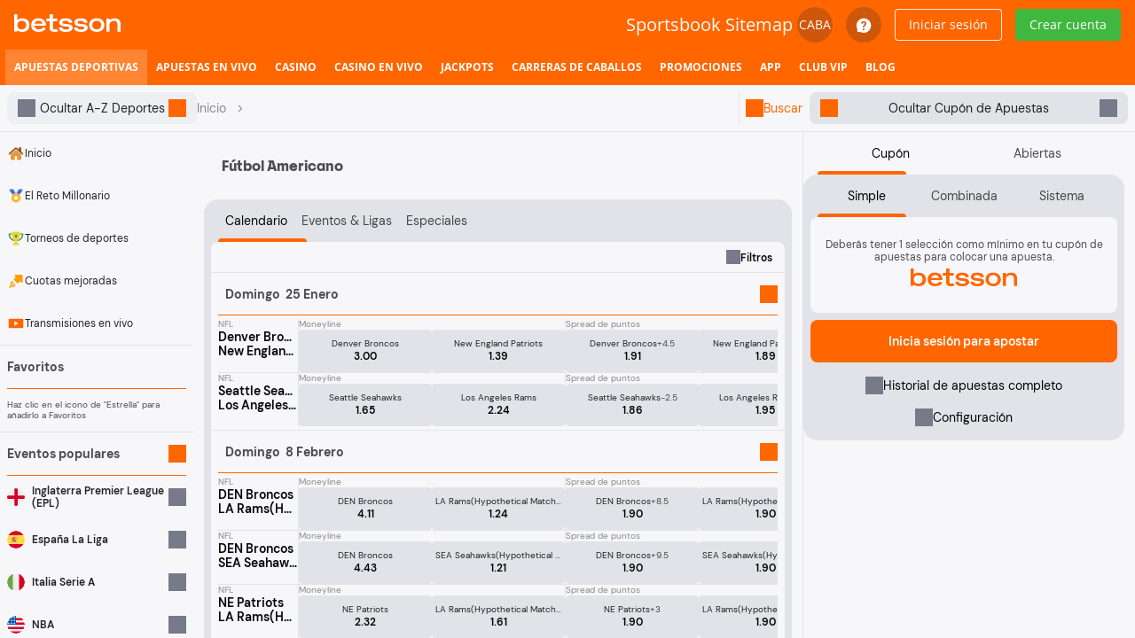

--- FILE ---
content_type: text/html; charset=utf-8
request_url: https://caba.betsson.bet.ar/apuestas-deportivas/futbol-americano/ncaa
body_size: 11866
content:
<!DOCTYPE html><html lang="es-AR" data-critters-container=""><head>
		<meta charset="utf-8">
		<meta name="viewport" content="width=device-width, initial-scale=1">
		<meta name="msapplication-config" content="/assets/favicons/browserconfig.xml">
		<title>Apostá en fútbol americano NCAA | Betsson CABA</title>
		<link rel="preconnect" href="//logx.optimizely.com">
		<link rel="stylesheet" href="/assets/betsson-ar-bacity.theme.3f2627a214037ea495b9fabf17faa71f.css">
		<link rel="manifest" href="/assets/manifest.json">
		<link rel="icon" type="image/x-icon" href="/assets/favicons/favicon.ico">
		<link rel="icon" type="image/png" sizes="32x32" href="/assets/favicons/favicon-32x32.png">
		<link rel="icon" type="image/png" sizes="16x16" href="/assets/favicons/favicon-16x16.png">
		<link rel="apple-touch-icon" sizes="180x180" href="/assets/favicons/apple-touch-icon.png">
		<!-- prettier-ignore -->
		
		<link href="/cdn/cdnroute/global-assets/fonts/opensans-regular.woff2" rel="preload" as="font" type="font/woff2" crossorigin=""><link href="/cdn/cdnroute/global-assets/fonts/opensans-bold.woff" rel="preload" as="font" type="font/woff2" crossorigin=""><link href="/cdn/cdnroute/global-assets/fonts/opensans-semibold.woff" rel="preload" as="font" type="font/woff2" crossorigin=""><link key="app-site" rel="preload" href="https://cdnroute.bpsgameserver.com/nodestatic/bundles/app-site/cee7f8b7-cee7f8b7/app-site/app-site.esm.js" as="script" crossorigin=""><link key="app-gaming" rel="preload" href="https://cdnroute.bpsgameserver.com/nodestatic/bundles/app-gaming/3433f38b-3433f38b/app-gaming/app-gaming.esm.js" as="script" crossorigin=""><link key="app-responsible-gaming" rel="preload" href="https://cdnroute.bpsgameserver.com/nodestatic/bundles/app-responsible-gaming/35c0ef5a-35c0ef5a/app-responsible-gaming/app-responsible-gaming.esm.js" as="script" crossorigin=""><link key="app-wallet" rel="preload" href="https://cdnroute.bpsgameserver.com/nodestatic/bundles/app-wallet/4be21fbe-b2c154a1/app-wallet/app-wallet.esm.js" as="script" crossorigin=""><link key="lib-fabric-design-system" rel="preload" href="https://cdnroute.bpsgameserver.com/nodestatic/bundles/lib-fabric-design-system/cee7f8b7-645a883f/lib-fabric-design-system/lib-fabric-design-system.esm.js" as="script" crossorigin=""><link key="svc-request" rel="preload" href="https://cdnroute.bpsgameserver.com/nodestatic/bundles/svc-request/232d6aea-232d6aea/svc-request/svc-request.esm.js" as="script" crossorigin=""><link key="lib-fabric-icons" rel="preload" href="https://cdnroute.bpsgameserver.com/nodestatic/bundles/lib-fabric-icons/8ef856f1-df24a389/lib-fabric-icons/lib-fabric-icons.esm.js" as="script" crossorigin=""><link key="lib-router" rel="preload" href="https://cdnroute.bpsgameserver.com/nodestatic/bundles/lib-router/63cf43bc-b9cba9d8/lib-router/lib-router.esm.js" as="script" crossorigin=""><link key="svc-config" rel="preload" href="https://cdnroute.bpsgameserver.com/nodestatic/bundles/svc-config/7ae9fa4c-01e4db75/svc-config/svc-config.esm.js" as="script" crossorigin=""><link key="svc-platform" rel="preload" href="https://cdnroute.bpsgameserver.com/nodestatic/bundles/svc-platform/d7ad92f4-d7ad92f4/svc-platform/svc-platform.esm.js" as="script" crossorigin=""><link key="lib-websson-design-system" rel="preload" href="https://cdnroute.bpsgameserver.com/nodestatic/bundles/lib-websson-design-system/2133faa2-2133faa2/lib-websson-design-system/lib-websson-design-system.esm.js" as="script" crossorigin=""><link key="app-account" rel="preload" href="https://cdnroute.bpsgameserver.com/nodestatic/bundles/app-account/35c0ef5a-35c0ef5a/app-account/app-account.esm.js" as="script" crossorigin=""><link key="app-customer" rel="preload" href="https://cdnroute.bpsgameserver.com/nodestatic/bundles/app-customer/90560841-b340dc0b/app-customer/app-customer.esm.js" as="script" crossorigin=""><link key="svc-content" rel="preload" href="https://cdnroute.bpsgameserver.com/nodestatic/bundles/svc-content/e18057e9-a62170ed/svc-content/svc-content.esm.js" as="script" crossorigin=""><link key="svc-telemetry" rel="preload" href="https://cdnroute.bpsgameserver.com/nodestatic/bundles/svc-telemetry/e18057e9-b9ab3369/svc-telemetry/svc-telemetry.esm.js" as="script" crossorigin=""><link key="app-horse-racing" rel="preload" href="https://cdnroute.bpsgameserver.com/nodestatic/bundles/app-horse-racing/8d38c5a5/app-horse-racing/app-horse-racing.esm.js" as="script" crossorigin=""><link key="app-offers" rel="preload" href="https://cdnroute.bpsgameserver.com/nodestatic/bundles/app-offers/041ae83d-18f285e0/app-offers/app-offers.esm.js" as="script" crossorigin=""><link key="svc-realtime" rel="preload" href="https://cdnroute.bpsgameserver.com/nodestatic/bundles/svc-realtime/1e105391-f3eb5686/svc-realtime/svc-realtime.esm.js" as="script" crossorigin=""><link key="app-dynamic-form" rel="preload" href="https://cdnroute.bpsgameserver.com/nodestatic/bundles/app-dynamic-form/75553063-8c182223/app-dynamic-form/app-dynamic-form.esm.js" as="script" crossorigin=""><link key="app-examples" rel="preload" href="https://cdnroute.bpsgameserver.com/nodestatic/bundles/app-examples/8d38c5a5/app-examples/app-examples.esm.js" as="script" crossorigin=""><link key="app-payments" rel="preload" href="https://cdnroute.bpsgameserver.com/nodestatic/bundles/app-payments/df049358-8533dd1d/app-payments/app-payments.esm.js" as="script" crossorigin=""><link rel="stylesheet" href="https://cdnroute.bpsgameserver.com/global-assets/themes/betsson/designsystem.css" as="style" crossorigin="anonymous"><link rel="stylesheet" href="https://cdnroute.bpsgameserver.com/global-assets/fonts/fontfaces.css" as="style" crossorigin="anonymous">

		<base href="/">

		

		

		

		
		<meta name="request-id" content="dvZpTSM3e5VsnJZJ9n2XurvYBhwEYK7D1-8bLNY-nm4lDBa9tWOSIw==">
	<style ng-app-id="halo-app">.obg-app-root-server .ng-native-scrollbar-hider {
  overflow-y: auto;
}

input.mat-input-server {
  pointer-events: none;
}</style><meta name="description" content="Apostá en fútbol americano NCAA con las apuestas deportivas de Betsson y ¡disfrutá de las mejores apuestas para NCAA fútbol americano pre-partido o en directo!"><style ng-app-id="halo-app">.obg-m-iframe-layout {
  display: flex;
  flex-direction: column;
  position: fixed;
  width: 100%;
  height: 100%;
  max-height: 100%;
}
.obg-m-iframe-layout header[obg-app-m-header-container], .obg-m-iframe-layout obg-footer-container {
  margin-left: auto;
  margin-right: auto;
}
.obg-m-iframe-layout-content {
  height: 100%;
  overflow: scroll;
  scrollbar-width: none;
  -ms-overflow-style: none;
}
.obg-m-iframe-layout-content::-webkit-scrollbar {
  display: none;
}</style><style ng-app-id="halo-app">.obg-m-header {
  display: block;
  width: 100%;
  z-index: 4;
  min-width: var(--core-layout-min-width);
}
.obg-m-header:not([static]) {
  position: absolute;
  top: 0;
}
.obg-m-header button.mat-mini-fab,
.obg-m-header a.mat-mini-fab {
  box-shadow: 0px 0px 0px 0px rgba(0, 0, 0, 0.2), 0px 0px 0px 0px rgba(0, 0, 0, 0.14), 0px 0px 0px 0px rgba(0, 0, 0, 0.12);
}
.obg-m-header button mat-spinner,
.obg-m-header a mat-spinner {
  display: inline-block;
}
.obg-m-header button mat-spinner circle,
.obg-m-header a mat-spinner circle {
  stroke: var(--header-toolbar-login-button-spinner-bg-color);
}
.obg-m-header nav {
  display: inherit;
  flex: 1 1 0%;
}
.obg-m-header .obg-m-beta-badge-content {
  vertical-align: top;
}
.obg-m-header .ico-promotions::before {
  vertical-align: 0.1rem;
}
.obg-m-header-user-menu > .obg-m-language-selector,
.obg-m-header-user-menu > .mat-mini-fab {
  margin-right: 15px;
}
.obg-m-header-user-menu.has-login .mat-mini-fab {
  margin-top: 5px;
}
.obg-m-header .obg-menu {
  display: flex;
  flex: 1 1 0%;
  margin: 0 6px;
}
.obg-m-header .obg-menu-item {
  display: inline-block;
}
.obg-m-header .obg-menu a {
  padding: 4px 10px;
  transition: background-color 0.2s ease-in-out;
}
.obg-m-header .obg-menu .obg-menu-item {
  color: var(--header-product-menu-text-color);
  text-transform: uppercase;
  font-weight: var(--header-product-menu-text-font-weight);
  font-size: 1.2rem;
}
.obg-m-header .obg-menu .obg-menu-item.active, .obg-m-header .obg-menu .obg-menu-item:hover {
  color: var(--header-product-menu-text-color-active);
}
.obg-m-header .obg-menu .obg-menu-item.active {
  background-color: var(--header-product-menu-bg-color-active);
  border-bottom: var(--header-product-menu-bottom-border-active);
  border-top-right-radius: var(--header-product-menu-bg-border-top-right-radius-active);
  border-top-left-radius: var(--header-product-menu-bg-border-top-left-radius-active);
  margin-top: var(--header-product-menu-margin-active);
  height: var(--header-product-menu-height-active);
  padding-top: var(--header-product-menu-padding-active, 4px);
}
.obg-m-header .obg-menu .obg-menu-item:hover {
  background-color: var(--header-product-menu-bg-color-hover);
  border-top-right-radius: var(--header-product-menu-bg-border-top-right-radius-hover);
  border-top-left-radius: var(--header-product-menu-bg-border-top-left-radius-hover);
  margin-top: var(--header-product-menu-margin-hover);
  height: var(--header-product-menu-height-hover);
  padding-top: var(--header-product-menu-padding-active, 4px);
}
.obg-m-header obg-icon-list {
  margin: 5px 10px;
}
.obg-m-header .obg-m-header-toolbar-main {
  display: flex;
  justify-content: flex-start;
  align-items: center;
  height: 50px;
  padding: 0 16px;
  margin: 3px 0;
}
.obg-m-header .obg-m-header-toolbar-main-title {
  text-transform: uppercase;
  margin-right: 10px;
  font-size: var(--header-title-font-size);
  color: var(--header-title-text-color);
}
.obg-m-header .obg-m-header-toolbar-navigation {
  background-color: var(--header-toolbar-navigation-bg-color);
}
.obg-m-header[navigationHidden] .obg-m-header-toolbar-main {
  padding-top: 0;
}
.obg-m-header-toolbar-navigation {
  display: flex;
}
.obg-m-header-toolbar-navigation.mat-toolbar-row {
  height: 40px;
  padding: 0;
}
.obg-m-header-toolbar-navigation.mat-toolbar-row nav {
  height: 40px;
}
.obg-m-header-toolbar-navigation .icon-list-container {
  height: 40px;
}
.obg-m-header-toolbar-navigation .icon-list-container a,
.obg-m-header-toolbar-navigation .icon-list-container > span {
  display: inline-block;
  line-height: 1;
}
.obg-m-header-toolbar-navigation .obg-icon-list img {
  height: 35px;
}
.obg-m-header-logo-container {
  display: flex;
  align-items: center;
  flex: 1 1 0%;
}
.obg-m-header-logo-container obg-m-beta-badge-container {
  margin-left: 10px;
}
.obg-m-header-logo {
  margin-top: 5px;
  display: inline-block;
}
.obg-m-header .mat-toolbar.mat-primary {
  background: var(--header-toolbar-bg-gradient);
}
.obg-m-header .obg-m-header-user-menu {
  display: flex;
  flex-direction: row;
  align-items: center;
}
.obg-m-header .obg-m-header-user-menu button.mat-mini-fab, .obg-m-header .obg-m-header-user-menu button.obg-m-user-summary-toggle-button,
.obg-m-header .obg-m-header-user-menu a.mat-mini-fab,
.obg-m-header .obg-m-header-user-menu a.obg-m-user-summary-toggle-button {
  background-color: var(--header-toolbar-buttons-bg-color);
  color: var(--header-toolbar-buttons-text-color);
  border: var(--header-toolbar-buttons-border);
}
.obg-m-header .obg-m-header-user-menu button.mat-mini-fab:hover, .obg-m-header .obg-m-header-user-menu button.obg-m-user-summary-toggle-button:hover,
.obg-m-header .obg-m-header-user-menu a.mat-mini-fab:hover,
.obg-m-header .obg-m-header-user-menu a.obg-m-user-summary-toggle-button:hover {
  background-color: var(--header-toolbar-buttons-bg-color-hover);
}
.obg-m-header .obg-m-header-user-menu button.mat-mini-fab .mat-button-wrapper, .obg-m-header .obg-m-header-user-menu button.obg-m-user-summary-toggle-button .mat-button-wrapper,
.obg-m-header .obg-m-header-user-menu a.mat-mini-fab .mat-button-wrapper,
.obg-m-header .obg-m-header-user-menu a.obg-m-user-summary-toggle-button .mat-button-wrapper {
  padding: var(--header-toolbar-buttons-padding);
}
.obg-m-header .obg-m-header-user-menu button [class*=" ico-"],
.obg-m-header .obg-m-header-user-menu button [class^=ico-],
.obg-m-header .obg-m-header-user-menu a [class*=" ico-"],
.obg-m-header .obg-m-header-user-menu a [class^=ico-] {
  font-size: var(--header-toolbar-buttons-icon-font-size);
}
.obg-m-header .obg-m-header-user-menu button .ico-promotions,
.obg-m-header .obg-m-header-user-menu a .ico-promotions {
  font-size: var(--header-toolbar-promotions-icon-font-size);
}
.obg-m-header .obg-m-header-user-menu button .ico-help-bubble,
.obg-m-header .obg-m-header-user-menu a .ico-help-bubble {
  font-size: 2rem;
}
.obg-m-header .obg-m-header-user-menu button:focus-visible,
.obg-m-header .obg-m-header-user-menu a:focus-visible {
  outline: -webkit-focus-ring-color auto 1px;
}
.obg-m-header .obg-m-header-user-menu button .ico-mail .mat-badge-content,
.obg-m-header .obg-m-header-user-menu a .ico-mail .mat-badge-content {
  background-color: var(--header-toolbar-mail-icon-badge-content-bg-color);
  color: var(--header-toolbar-mail-icon-badge-content-text-color);
}
.obg-m-header .obg-m-header-user-menu .sitemap-sportsbook {
  margin-right: 5px;
}
.obg-m-header .mat-flat-button.mat-accent {
  background-color: var(--header-toolbar-deposit-button-bg-color);
  color: var(--header-toolbar-deposit-button-text-color);
}
.obg-m-header .mat-flat-button.mat-accent:hover {
  background-color: var(--header-toolbar-deposit-button-bg-color-hover);
}
.obg-m-header .mat-flat-button.login {
  background-color: var(--header-toolbar-login-button-bg-color);
  color: var(--header-toolbar-login-button-text-color);
  border: var(--header-toolbar-login-button-border, none);
}
.obg-m-header .mat-flat-button.login.alternative {
  background-color: var(--header-toolbar-login-alternative-button-bg-color);
  border-radius: var(--header-toolbar-login-button-border-radius, var(--border-radius-xsmall));
  box-shadow: var(--header-toolbar-login-button-box-shadow);
}
.obg-m-header .mat-flat-button.login.alternative:hover {
  background-color: var(--header-toolbar-login-alternative-button-bg-color-hover);
}
.obg-m-header .mat-flat-button.login:hover {
  color: var(--header-toolbar-login-button-text-color-hover, var(--header-toolbar-login-button-text-color));
  background-color: var(--header-toolbar-login-button-bg-color-hover);
}
.obg-m-header .mat-flat-button.open-account {
  background-color: var(--header-toolbar-open-account-button-bg-color);
  color: var(--header-toolbar-open-account-button-text-color);
  border-radius: var(--header-toolbar-open-account-button-border-radius, var(--border-radius-xsmall));
}
.obg-m-header .mat-flat-button.open-account:hover {
  background-color: var(--header-toolbar-open-account-button-bg-color-hover);
}
.obg-m-header .dropdown-menu-trigger-active button.mat-mini-fab, .obg-m-header .dropdown-menu-trigger-active button.mat-flat-button {
  background-color: var(--header-toolbar-buttons-bg-color-hover);
}
.obg-m-header .search-bar {
  margin-right: 15px;
}
.obg-m-header .search-bar .obg-m-game-search-button-container {
  background-color: var(--header-toolbar-navigation-bg-color);
}
.obg-m-header .search-bar .obg-m-game-search-button-container .mat-button-wrapper .ico-search {
  margin-right: 10px;
}</style><style ng-app-id="halo-app">.obg-regulatory-bar {
  font-size: 14px;
}</style><style ng-app-id="halo-app">.obg-sportsbook-iframe {
  display: block;
  height: 100%;
  position: relative;
}
.obg-sportsbook-iframe iframe {
  width: 100%;
  border: 0;
  display: flex;
  flex-direction: column;
  overflow: scroll;
  -webkit-overflow-scrolling: touch;
  height: 100%;
  background: var(--sportsbook-iframe-background, white);
}
.obg-sportsbook-iframe .overlay {
  position: absolute;
  width: 100%;
  height: 100%;
  top: 0;
  background-color: var(--sportsbook-iframe-overlay-bg-color);
}
.obg-sportsbook-iframe .overlay .obg-spinner {
  margin: 0 auto;
  border-radius: 50%;
  width: 100px;
  height: 100px;
  border: 10px solid transparent;
  border-top: 10px solid var(--sportsbook-iframe-overlay-spinner-color);
  animation: rotating 1.2s infinite cubic-bezier(0.785, 0.135, 0.15, 0.86);
}
@keyframes rotating {
  100% {
    transform: rotate(360deg);
  }
}
.obg-sportsbook-iframe .overlay .obg-spinner {
  position: absolute;
  top: calc(50% - 50px);
  left: calc(50% - 50px);
}</style><style ng-app-id="halo-app">/* stylelint-disable max-nesting-depth */
.obg-footer {
  display: block;
  width: 100%;
  min-width: 305px;
  padding-bottom: env(safe-area-inset-bottom);
}
.obg-footer .obg-icon-list {
  display: flex;
  padding: 16px 0;
  text-align: center;
}
.obg-footer .obg-footer-container footer > .obg-icon-list {
  display: block;
}
.obg-footer .obg-footer-container footer > .obg-icon-list a,
.obg-footer .obg-footer-container footer > .obg-icon-list span {
  display: flex;
  justify-content: center;
  align-items: center;
  width: max(16.6%, 180px);
}
.obg-footer .obg-footer-container footer > .obg-icon-list .icon-list-container {
  display: flex;
  max-width: 1440px;
  justify-content: center;
  flex-wrap: wrap;
  margin: 0 auto;
}
.obg-footer .obg-footer-container footer > .obg-icon-list .icon-list-title {
  width: 100%;
}
.obg-footer .obg-compact-breadcrumb {
  display: inline-block;
  width: 100%;
  padding: 10px 28px;
}
.obg-footer .icon-list-title {
  width: 100%;
  padding: 0;
  margin-bottom: 25px;
}
.obg-footer .obg-footer-hgc-regulation-container {
  display: flex;
  border-top: 1px solid;
  border-bottom: 1px solid;
  border-color: var(--on-alternate-surface-low);
  align-items: center;
  justify-content: center;
  cursor: pointer;
}
.obg-footer .obg-footer-hgc-regulation-container p {
  font-family: Verdana, Arial, sans-serif;
  white-space: pre-wrap;
  word-break: break-word;
  text-align: center;
  margin: 0;
}
.obg-footer .obg-footer-hgc-regulation-container p::after {
  content: "\a";
  white-space: pre;
}
.obg-footer .obg-footer-regulation-icon-list.intrinsic-size img {
  height: unset;
  width: unset;
  max-width: unset;
  max-height: unset;
}
.obg-footer .obg-footer-regulation-icon-list.intrinsic-size.obg-icon-list a, .obg-footer .obg-footer-regulation-icon-list.intrinsic-size.obg-icon-list span {
  width: unset;
}
.obg-footer-other-links > div, .obg-footer-awards > div, .obg-footer-licenses > div, .obg-footer-product-info > div {
  padding: 24px 40px;
}
.obg-footer-mobile-menu > div {
  padding: 0 12px;
}
.obg-footer > .obg-icon-list {
  padding: 24px 40px;
}
.obg-footer-other-links .obg-menu {
  display: flex;
  flex-wrap: wrap;
  justify-content: center;
  padding: 24px 40px;
}
.obg-footer-other-links .obg-menu-item {
  display: inline-flex;
  align-items: center;
  vertical-align: middle;
  -webkit-user-select: none;
          user-select: none;
  white-space: nowrap;
  cursor: pointer;
  height: 36px;
  margin: 0 7px 10px;
  padding: 8px 10px;
  outline: 0;
  border-radius: 2px;
  border: none;
}
.obg-footer-other-links .obg-menu-item i + span {
  padding-left: 10px;
}
.obg-footer-other-links button {
  text-align: left;
}
.obg-footer-other-links a,
.obg-footer-other-links button {
  transition: background-color 0.2s ease-in-out;
}
.obg-footer-licenses div {
  max-width: 1440px;
  margin: 0 auto;
  display: flex;
}
.obg-footer-licenses div > a {
  text-align: center;
  padding-right: 30px;
  min-width: 180px;
}
.obg-footer-licenses div p a:hover {
  text-decoration: underline;
}
.obg-footer-licenses img {
  max-width: 180px;
  width: 100%;
}
.obg-footer-licenses p {
  line-height: 1.8;
}
.obg-footer-product-info > div {
  display: flex;
  flex-wrap: wrap;
  max-width: 1440px;
  margin: 0 auto;
  justify-content: flex-start;
}
.obg-footer .obg-menu-item-list {
  width: 16.6%;
  padding: 20px 16px;
}
.obg-footer .obg-menu-item-list .item-list-title {
  margin-bottom: 5px;
}
.obg-footer-seo-content {
  display: flex;
}
.obg-footer-seo-content > .obg-page-seo-content-container {
  margin: 40px 0;
  max-width: 1440px;
}
@media only screen and (max-width: 767px) {
  .obg-footer-seo-content > .obg-page-seo-content-container {
    display: none;
  }
}
.obg-footer-seo-content > .obg-page-seo-content-container:empty {
  margin: 0;
}
.obg-footer-responsible-gaming-container {
  justify-content: space-between;
  align-items: center;
  max-width: 1440px;
  width: 100%;
  padding: 24px 40px;
  margin: 0 auto;
}
.obg-footer-responsible-gaming-image img {
  max-width: 120px;
}
.obg-footer-responsible-gaming .obg-menu {
  text-align: right;
  justify-content: flex-end;
  width: 100%;
}
.obg-footer-responsible-gaming .obg-menu a {
  position: relative;
}
.obg-footer-responsible-gaming .obg-menu a:not(:last-child)::after {
  content: " | ";
  display: inline-block;
  padding: 0px 5px;
}
.obg-footer-responsible-gaming .obg-menu a:hover {
  text-decoration: underline;
}
.obg-footer-responsible-gaming .obg-icon-list {
  border: 0;
  flex-wrap: wrap;
}
.obg-footer-responsible-gaming .icon-list-title {
  padding: 5px;
  margin-bottom: 0;
  width: -moz-fit-content;
  width: fit-content;
}
.obg-footer-responsible-gaming .icon-list-title a:hover {
  text-decoration: underline;
}
.obg-footer-responsible-gaming .copyright {
  text-align: right;
  width: 100%;
}
.obg-footer-responsible-gaming .obg-footer-responsible-gaming-icon-list .icon-list-container {
  display: flex;
  margin-left: 8px;
}
.obg-footer-responsible-gaming-content-description, .obg-footer-responsible-gaming-content-mobile {
  max-width: 1440px;
  margin: 0 auto;
}
.obg-footer-responsible-gaming-content-description a:hover, .obg-footer-responsible-gaming-content-mobile a:hover {
  text-decoration: underline;
}
.obg-footer-responsible-gaming-content-description {
  padding: 24px 40px;
}
.obg-footer-responsible-gaming-content-mobile {
  text-align: center;
  padding: 16px 32px;
}
.obg-footer-medium .obg-footer-container a:hover, .obg-footer-small .obg-footer-container a:hover {
  text-decoration: initial;
}
.obg-footer-medium .obg-footer-container .obg-icon-list, .obg-footer-small .obg-footer-container .obg-icon-list {
  padding: 8px 16px;
}
.obg-footer-medium .obg-footer-container .obg-icon-list a, .obg-footer-small .obg-footer-container .obg-icon-list a {
  transition: none;
}
.obg-footer-medium .obg-footer-container .obg-icon-list a:hover, .obg-footer-small .obg-footer-container .obg-icon-list a:hover {
  transform: initial;
}
.obg-footer-medium .obg-footer-container .obg-icon-list img, .obg-footer-small .obg-footer-container .obg-icon-list img {
  margin: 4px;
}
.obg-footer-medium .obg-footer-container .obg-icon-list .icon-list-title, .obg-footer-small .obg-footer-container .obg-icon-list .icon-list-title {
  margin-bottom: 16px;
  max-width: 100%;
}
.obg-footer-medium .obg-footer-container .obg-icon-list .icon-list-container, .obg-footer-small .obg-footer-container .obg-icon-list .icon-list-container {
  flex-wrap: wrap;
  max-width: 100%;
}
.obg-footer-medium .obg-footer-container .obg-menu-item-list, .obg-footer-small .obg-footer-container .obg-menu-item-list {
  width: 100%;
}
.obg-footer-medium .obg-footer-container .obg-footer-licenses div, .obg-footer-small .obg-footer-container .obg-footer-licenses div {
  flex-direction: column;
}
.obg-footer-medium .obg-footer-container .obg-footer-licenses a, .obg-footer-small .obg-footer-container .obg-footer-licenses a {
  justify-content: center;
  padding: 20px 0;
  max-width: 100%;
}
.obg-footer-medium .obg-footer-container .obg-footer-licenses p, .obg-footer-small .obg-footer-container .obg-footer-licenses p {
  text-align: center;
}
.obg-footer-medium .obg-footer-container .obg-menu, .obg-footer-small .obg-footer-container .obg-menu {
  text-align: center;
}
.obg-footer-medium .obg-footer-container .obg-footer-responsible-gaming, .obg-footer-small .obg-footer-container .obg-footer-responsible-gaming {
  padding: 16px;
}
.obg-footer-medium .obg-footer-container .obg-footer-responsible-gaming .obg-icon-list, .obg-footer-small .obg-footer-container .obg-footer-responsible-gaming .obg-icon-list {
  justify-content: center;
}
.obg-footer-medium .obg-footer-container .obg-footer-responsible-gaming .copyright, .obg-footer-small .obg-footer-container .obg-footer-responsible-gaming .copyright {
  text-align: center;
}
.obg-footer-medium .obg-footer-container .obg-footer-responsible-gaming .icon-list-title, .obg-footer-small .obg-footer-container .obg-footer-responsible-gaming .icon-list-title {
  margin-bottom: 12px;
  width: 100%;
}
.obg-footer-medium .obg-footer-container .obg-footer-responsible-gaming .icon-list-container, .obg-footer-small .obg-footer-container .obg-footer-responsible-gaming .icon-list-container {
  display: flex;
  justify-content: center;
  align-items: center;
}
.obg-footer-medium .obg-footer-container .obg-footer-responsible-gaming .obg-menu, .obg-footer-small .obg-footer-container .obg-footer-responsible-gaming .obg-menu {
  text-align: center;
  display: flex;
  justify-content: center;
  flex-wrap: wrap;
  padding: 0 16px;
}
.obg-footer-medium .obg-footer-container .obg-footer-responsible-gaming .obg-menu a, .obg-footer-small .obg-footer-container .obg-footer-responsible-gaming .obg-menu a {
  padding: 5px 0;
}
.obg-footer-medium .obg-footer-container .obg-footer-regulation-icon-list, .obg-footer-small .obg-footer-container .obg-footer-regulation-icon-list {
  border-bottom: none;
  padding-bottom: 0;
}
.obg-footer-small .obg-footer-container footer > .obg-icon-list a,
.obg-footer-small .obg-footer-container footer > .obg-icon-list span {
  width: 33%;
}
.obg-footer-small .obg-footer-other-links .obg-menu {
  flex-direction: column;
}
.obg-footer-small .obg-footer-other-links .obg-menu-item {
  margin-left: auto;
  margin-right: auto;
}
.obg-footer-medium .obg-footer-container footer > .obg-icon-list a,
.obg-footer-medium .obg-footer-container footer > .obg-icon-list span {
  width: 25%;
}
.obg-footer-last-login-content {
  padding: 24px 40px;
  text-align: center;
}
.obg-footer-last-login-content p {
  margin: 0;
}
.obg-footer-awards-content {
  max-width: 1440px;
  margin: 0 auto;
  display: flex;
}
.obg-footer-awards-content .obg-icon-list {
  border: 0;
  margin: 0;
  padding: 0;
  flex-wrap: wrap;
  align-items: center;
  justify-content: center;
  width: 100%;
}
.obg-footer-awards-content .obg-icon-list span:only-child {
  margin-left: 0px;
}
.obg-footer-awards-content .obg-icon-list span {
  margin-left: 20px;
}
.obg-footer-awards-content .obg-icon-list span img {
  max-height: 88px;
  max-width: 180px;
  width: 100%;
}
.obg-footer .obg-footer-responsible-gaming-info-container {
  display: flex;
  flex-direction: column;
  align-items: center;
  margin-bottom: 15px;
  margin-top: 15px;
}
.obg-footer .obg-footer-responsible-gaming-info-header {
  margin: auto;
  color: #fff;
  text-align: center;
  font: var(--paragraphs-lead-bold);
}
@media (max-width: 560px) {
  .obg-footer .obg-footer-responsible-gaming-info-header {
    font-size: 14px;
  }
}
.obg-footer .obg-footer-responsible-gaming-info-text {
  margin: auto;
  color: #fff;
  text-align: center;
  font: var(--paragraphs-regular-bold);
}
@media (max-width: 560px) {
  .obg-footer .obg-footer-responsible-gaming-info-text {
    font-size: 12px;
  }
}
.obg-footer .tgc-seal-container {
  display: flex;
  justify-content: center;
}</style><style ng-app-id="halo-app">/* stylelint-disable max-nesting-depth */
.home-page-v2.obg-footer .obg-icon-list {
  border-bottom: none;
}
.home-page-v2.obg-footer .obg-footer-container a.flag-item {
  border: none;
}
.home-page-v2.obg-footer .obg-footer-other-links > div, .home-page-v2.obg-footer .obg-footer-licenses > div, .home-page-v2.obg-footer .obg-footer-product-info > div {
  border-bottom: none;
}
.home-page-v2.obg-footer .obg-footer-seo-content, .home-page-v2.obg-footer .obg-footer-responsible-gaming, .home-page-v2.obg-footer .obg-footer-responsible-gaming-content, .home-page-v2.obg-footer .obg-footer-product-info, .home-page-v2.obg-footer .obg-footer-licenses, .home-page-v2.obg-footer .obg-footer-last-login, .home-page-v2.obg-footer .obg-footer-awards {
  border-bottom: none;
}</style><style ng-app-id="halo-app">.obg-page-seo-content {
  margin-bottom: 28px;
}
.obg-page-seo-content .content-wrapper {
  position: relative;
  display: block;
  margin-top: 28px;
  padding: 0 28px;
  transition: max-height 0.5s;
  width: 100%;
  overflow: hidden;
}
.obg-page-seo-content .content-wrapper.transition-disabled {
  transition: none;
}
.obg-page-seo-content .content-wrapper.expanded {
  max-height: 100%;
}
.obg-page-seo-content .content-wrapper::after {
  position: absolute;
  content: " ";
  bottom: 0;
  left: 0;
  width: 100%;
  height: 0;
  transition: height 1s;
  z-index: 2;
}
.obg-page-seo-content .content-wrapper.has-overflow::after {
  height: 90px;
}
.obg-page-seo-content .content-wrapper h1:last-child,
.obg-page-seo-content .content-wrapper h2:last-child,
.obg-page-seo-content .content-wrapper h3:last-child,
.obg-page-seo-content .content-wrapper p:last-child,
.obg-page-seo-content .content-wrapper .seo-text-content:last-child {
  margin-bottom: 0;
}
.obg-page-seo-content .content-wrapper .seo-proxy {
  display: none;
}
.obg-page-seo-content a.toggle-collapse-button {
  display: inline-block;
  margin: 5px 28px 0;
  cursor: pointer;
}
.obg-page-seo-content .title {
  margin: 0;
  margin-bottom: 16px;
}
.obg-page-seo-content .seo-text-content {
  margin: 0 0 12px;
}
.obg-page-seo-content .seo-content h1,
.obg-page-seo-content .seo-content h2,
.obg-page-seo-content .seo-content h3 {
  margin: 0;
  margin-bottom: 16px;
}</style><style ng-app-id="halo-app">.mat-toolbar{background:var(--mat-toolbar-container-background-color);color:var(--mat-toolbar-container-text-color)}.mat-toolbar,.mat-toolbar h1,.mat-toolbar h2,.mat-toolbar h3,.mat-toolbar h4,.mat-toolbar h5,.mat-toolbar h6{font-family:var(--mat-toolbar-title-text-font);font-size:var(--mat-toolbar-title-text-size);line-height:var(--mat-toolbar-title-text-line-height);font-weight:var(--mat-toolbar-title-text-weight);letter-spacing:var(--mat-toolbar-title-text-tracking);margin:0}.cdk-high-contrast-active .mat-toolbar{outline:solid 1px}.mat-toolbar .mat-form-field-underline,.mat-toolbar .mat-form-field-ripple,.mat-toolbar .mat-focused .mat-form-field-ripple{background-color:currentColor}.mat-toolbar .mat-form-field-label,.mat-toolbar .mat-focused .mat-form-field-label,.mat-toolbar .mat-select-value,.mat-toolbar .mat-select-arrow,.mat-toolbar .mat-form-field.mat-focused .mat-select-arrow{color:inherit}.mat-toolbar .mat-input-element{caret-color:currentColor}.mat-toolbar .mat-mdc-button-base.mat-mdc-button-base.mat-unthemed{--mdc-text-button-label-text-color: inherit;--mdc-outlined-button-label-text-color: inherit}.mat-toolbar-row,.mat-toolbar-single-row{display:flex;box-sizing:border-box;padding:0 16px;width:100%;flex-direction:row;align-items:center;white-space:nowrap;height:var(--mat-toolbar-standard-height)}@media(max-width: 599px){.mat-toolbar-row,.mat-toolbar-single-row{height:var(--mat-toolbar-mobile-height)}}.mat-toolbar-multiple-rows{display:flex;box-sizing:border-box;flex-direction:column;width:100%;min-height:var(--mat-toolbar-standard-height)}@media(max-width: 599px){.mat-toolbar-multiple-rows{min-height:var(--mat-toolbar-mobile-height)}}</style><style ng-app-id="halo-app">.obg-m-beta-badge {
  display: block;
}
.obg-m-beta-badge-content {
  text-align: right;
  padding: 12px 0;
}
.obg-m-beta-badge .badge-content {
  border-radius: 2px;
  display: inline;
  padding: 1px 4px;
  text-transform: uppercase;
}
.obg-m-beta-badge .old-site-link {
  background: transparent;
  cursor: pointer;
  border: none;
  margin-left: 10px;
  line-height: 0.5;
}
.obg-m-beta-badge .old-site-link:active, .obg-m-beta-badge .old-site-link:focus {
  outline: none;
}
.obg-m-beta-badge .beta-badge-back {
  position: relative;
  top: 2px;
}</style><style ng-app-id="halo-app">.mat-button .mat-button-focus-overlay,.mat-icon-button .mat-button-focus-overlay{opacity:0}.mat-button:hover:not(.mat-button-disabled) .mat-button-focus-overlay,.mat-stroked-button:hover:not(.mat-button-disabled) .mat-button-focus-overlay{opacity:.04}@media(hover: none){.mat-button:hover:not(.mat-button-disabled) .mat-button-focus-overlay,.mat-stroked-button:hover:not(.mat-button-disabled) .mat-button-focus-overlay{opacity:0}}.mat-button,.mat-icon-button,.mat-stroked-button,.mat-flat-button{box-sizing:border-box;position:relative;-webkit-user-select:none;user-select:none;cursor:pointer;outline:none;border:none;-webkit-tap-highlight-color:rgba(0,0,0,0);display:inline-block;white-space:nowrap;text-decoration:none;vertical-align:baseline;text-align:center;margin:0;min-width:64px;line-height:36px;padding:0 16px;border-radius:4px;overflow:visible}.mat-button::-moz-focus-inner,.mat-icon-button::-moz-focus-inner,.mat-stroked-button::-moz-focus-inner,.mat-flat-button::-moz-focus-inner{border:0}.mat-button.mat-button-disabled,.mat-icon-button.mat-button-disabled,.mat-stroked-button.mat-button-disabled,.mat-flat-button.mat-button-disabled{cursor:default}.mat-button.cdk-keyboard-focused .mat-button-focus-overlay,.mat-button.cdk-program-focused .mat-button-focus-overlay,.mat-icon-button.cdk-keyboard-focused .mat-button-focus-overlay,.mat-icon-button.cdk-program-focused .mat-button-focus-overlay,.mat-stroked-button.cdk-keyboard-focused .mat-button-focus-overlay,.mat-stroked-button.cdk-program-focused .mat-button-focus-overlay,.mat-flat-button.cdk-keyboard-focused .mat-button-focus-overlay,.mat-flat-button.cdk-program-focused .mat-button-focus-overlay{opacity:.12}.mat-button::-moz-focus-inner,.mat-icon-button::-moz-focus-inner,.mat-stroked-button::-moz-focus-inner,.mat-flat-button::-moz-focus-inner{border:0}.mat-raised-button{box-sizing:border-box;position:relative;-webkit-user-select:none;user-select:none;cursor:pointer;outline:none;border:none;-webkit-tap-highlight-color:rgba(0,0,0,0);display:inline-block;white-space:nowrap;text-decoration:none;vertical-align:baseline;text-align:center;margin:0;min-width:64px;line-height:36px;padding:0 16px;border-radius:4px;overflow:visible;transform:translate3d(0, 0, 0);transition:background 400ms cubic-bezier(0.25, 0.8, 0.25, 1),box-shadow 280ms cubic-bezier(0.4, 0, 0.2, 1)}.mat-raised-button::-moz-focus-inner{border:0}.mat-raised-button.mat-button-disabled{cursor:default}.mat-raised-button.cdk-keyboard-focused .mat-button-focus-overlay,.mat-raised-button.cdk-program-focused .mat-button-focus-overlay{opacity:.12}.mat-raised-button::-moz-focus-inner{border:0}.mat-raised-button._mat-animation-noopable{transition:none !important;animation:none !important}.mat-stroked-button{border:1px solid currentColor;padding:0 15px;line-height:34px}.mat-stroked-button .mat-button-ripple.mat-ripple,.mat-stroked-button .mat-button-focus-overlay{top:-1px;left:-1px;right:-1px;bottom:-1px}.mat-fab{box-sizing:border-box;position:relative;-webkit-user-select:none;user-select:none;cursor:pointer;outline:none;border:none;-webkit-tap-highlight-color:rgba(0,0,0,0);display:inline-block;white-space:nowrap;text-decoration:none;vertical-align:baseline;text-align:center;margin:0;min-width:64px;line-height:36px;padding:0 16px;border-radius:4px;overflow:visible;transform:translate3d(0, 0, 0);transition:background 400ms cubic-bezier(0.25, 0.8, 0.25, 1),box-shadow 280ms cubic-bezier(0.4, 0, 0.2, 1);min-width:0;border-radius:50%;width:56px;height:56px;padding:0;flex-shrink:0}.mat-fab::-moz-focus-inner{border:0}.mat-fab.mat-button-disabled{cursor:default}.mat-fab.cdk-keyboard-focused .mat-button-focus-overlay,.mat-fab.cdk-program-focused .mat-button-focus-overlay{opacity:.12}.mat-fab::-moz-focus-inner{border:0}.mat-fab._mat-animation-noopable{transition:none !important;animation:none !important}.mat-fab .mat-button-wrapper{padding:16px 0;display:inline-block;line-height:24px}.mat-mini-fab{box-sizing:border-box;position:relative;-webkit-user-select:none;user-select:none;cursor:pointer;outline:none;border:none;-webkit-tap-highlight-color:rgba(0,0,0,0);display:inline-block;white-space:nowrap;text-decoration:none;vertical-align:baseline;text-align:center;margin:0;min-width:64px;line-height:36px;padding:0 16px;border-radius:4px;overflow:visible;transform:translate3d(0, 0, 0);transition:background 400ms cubic-bezier(0.25, 0.8, 0.25, 1),box-shadow 280ms cubic-bezier(0.4, 0, 0.2, 1);min-width:0;border-radius:50%;width:40px;height:40px;padding:0;flex-shrink:0}.mat-mini-fab::-moz-focus-inner{border:0}.mat-mini-fab.mat-button-disabled{cursor:default}.mat-mini-fab.cdk-keyboard-focused .mat-button-focus-overlay,.mat-mini-fab.cdk-program-focused .mat-button-focus-overlay{opacity:.12}.mat-mini-fab::-moz-focus-inner{border:0}.mat-mini-fab._mat-animation-noopable{transition:none !important;animation:none !important}.mat-mini-fab .mat-button-wrapper{padding:8px 0;display:inline-block;line-height:24px}.mat-icon-button{padding:0;min-width:0;width:40px;height:40px;flex-shrink:0;line-height:40px;border-radius:50%}.mat-icon-button i,.mat-icon-button .mat-icon{line-height:24px}.mat-button-ripple.mat-ripple,.mat-button-focus-overlay{top:0;left:0;right:0;bottom:0;position:absolute;pointer-events:none;border-radius:inherit}.mat-button-ripple.mat-ripple:not(:empty){transform:translateZ(0)}.mat-button-focus-overlay{opacity:0;transition:opacity 200ms cubic-bezier(0.35, 0, 0.25, 1),background-color 200ms cubic-bezier(0.35, 0, 0.25, 1)}._mat-animation-noopable .mat-button-focus-overlay{transition:none}.mat-button-ripple-round{border-radius:50%;z-index:1}.mat-button .mat-button-wrapper>*,.mat-flat-button .mat-button-wrapper>*,.mat-stroked-button .mat-button-wrapper>*,.mat-raised-button .mat-button-wrapper>*,.mat-icon-button .mat-button-wrapper>*,.mat-fab .mat-button-wrapper>*,.mat-mini-fab .mat-button-wrapper>*{vertical-align:middle}.mat-form-field:not(.mat-form-field-appearance-legacy) .mat-form-field-prefix .mat-icon-button,.mat-form-field:not(.mat-form-field-appearance-legacy) .mat-form-field-suffix .mat-icon-button{display:inline-flex;justify-content:center;align-items:center;font-size:inherit;width:2.5em;height:2.5em}.mat-flat-button::before,.mat-raised-button::before,.mat-fab::before,.mat-mini-fab::before{margin:calc(calc(var(--mat-focus-indicator-border-width, 3px) + 2px) * -1)}.mat-stroked-button::before{margin:calc(calc(var(--mat-focus-indicator-border-width, 3px) + 3px) * -1)}.cdk-high-contrast-active .mat-button,.cdk-high-contrast-active .mat-flat-button,.cdk-high-contrast-active .mat-raised-button,.cdk-high-contrast-active .mat-icon-button,.cdk-high-contrast-active .mat-fab,.cdk-high-contrast-active .mat-mini-fab{outline:solid 1px}.mat-datepicker-toggle .mat-mdc-button-base{width:40px;height:40px;padding:8px 0}.mat-datepicker-actions .mat-button-base+.mat-button-base{margin-left:8px}[dir=rtl] .mat-datepicker-actions .mat-button-base+.mat-button-base{margin-left:0;margin-right:8px}</style><style ng-app-id="halo-app">.obg-m-account-control-container > *:not(:last-child) {
  margin-right: 15px;
}
.obg-m-account-control-container .header-withdraw-button {
  background-color: var(--header-toolbar-withdraw-button-bg-color);
  color: var(--header-toolbar-withdraw-button-text-color);
  border-radius: var(--header-toolbar-withdraw-button-border-radius);
}
.obg-m-account-control-container .header-withdraw-button:hover {
  background-color: var(--header-toolbar-withdraw-button-bg-color-hover);
}
.obg-m-account-control-container .header-deposit-button {
  background-color: var(--header-toolbar-deposit-button-bg-color);
  color: var(--header-toolbar-deposit-button-text-color);
  border-radius: var(--header-toolbar-deposit-button-border-radius);
}
.obg-m-account-control-container .header-deposit-button:hover {
  background-color: var(--header-toolbar-deposit-button-bg-color-hover);
}
.obg-m-account-control-container .header-gaming-withdraw-button {
  background-color: var(--header-gaming-toolbar-withdraw-button-bg-color);
  color: var(--header-gaming-toolbar-withdraw-button-text-color);
}
.obg-m-account-control-container .header-gaming-withdraw-button:hover {
  background-color: var(--header-gaming-toolbar-withdraw-button-bg-color-hover);
}</style><style ng-app-id="halo-app">.obg-m-language-selector button {
  text-transform: uppercase;
}
.obg-m-language-selector-menu a {
  display: flex;
}
.obg-m-language-selector-menu .image-container {
  display: inline-flex;
  margin: auto 10px auto 0;
  border-radius: 50%;
  width: 24px;
  height: 24px;
}
.obg-m-language-selector-persistent-content {
  height: 0;
  overflow: hidden;
  position: absolute;
}</style><style ng-app-id="halo-app">.obg-m-dropdown-menu-trigger {
  display: inline-block;
}
.obg-m-dropdown-menu-panel.mat-menu-panel {
  margin-top: 10px;
  max-width: unset;
  min-width: 240px;
}
.obg-m-dropdown-menu-panel.mat-menu-panel .mat-menu-content {
  padding: 0;
}</style><style ng-app-id="halo-app">mat-menu{display:none}.mat-menu-panel{min-width:112px;max-width:280px;overflow:auto;-webkit-overflow-scrolling:touch;max-height:calc(100vh - 48px);border-radius:4px;outline:0;min-height:64px;position:relative}.mat-menu-panel.ng-animating{pointer-events:none}.cdk-high-contrast-active .mat-menu-panel{outline:solid 1px}.mat-menu-content:not(:empty){padding-top:8px;padding-bottom:8px}.mat-menu-item{-webkit-user-select:none;user-select:none;cursor:pointer;outline:none;border:none;-webkit-tap-highlight-color:rgba(0,0,0,0);white-space:nowrap;overflow:hidden;text-overflow:ellipsis;display:block;line-height:48px;height:48px;padding:0 16px;text-align:left;text-decoration:none;max-width:100%;position:relative}.mat-menu-item::-moz-focus-inner{border:0}.mat-menu-item[disabled]{cursor:default}[dir=rtl] .mat-menu-item{text-align:right}.mat-menu-item .mat-icon{margin-right:16px;vertical-align:middle}.mat-menu-item .mat-icon svg{vertical-align:top}[dir=rtl] .mat-menu-item .mat-icon{margin-left:16px;margin-right:0}.mat-menu-item[disabled]::after{display:block;position:absolute;content:"";top:0;left:0;bottom:0;right:0}.cdk-high-contrast-active .mat-menu-item{margin-top:1px}.mat-menu-item-submenu-trigger{padding-right:32px}[dir=rtl] .mat-menu-item-submenu-trigger{padding-right:16px;padding-left:32px}.mat-menu-submenu-icon{position:absolute;top:50%;right:16px;transform:translateY(-50%);width:5px;height:10px;fill:currentColor}[dir=rtl] .mat-menu-submenu-icon{right:auto;left:16px;transform:translateY(-50%) scaleX(-1)}.cdk-high-contrast-active .mat-menu-submenu-icon{fill:CanvasText}button.mat-menu-item{width:100%}.mat-menu-item .mat-menu-ripple{top:0;left:0;right:0;bottom:0;position:absolute;pointer-events:none}</style><style ng-app-id="halo-app">.obg-menu {
  display: block;
}
.obg-menu-header {
  margin: 17px 5px 7px;
}
.obg-menu .icon {
  margin-right: 10px;
}
.obg-menu .obg-menu-item {
  cursor: pointer;
}</style><style ng-app-id="halo-app">.obg-icon-list {
  display: block;
}
.obg-icon-list .icon-list-title {
  padding: 10px 0;
}</style><style ng-app-id="halo-app">.obg-lazy-image {
  display: inline-flex;
  overflow: hidden;
  align-items: center;
  justify-content: center;
  background-size: cover;
  background-repeat: no-repeat;
  background-position: center;
}
.obg-lazy-image img {
  flex-shrink: 0;
  min-width: 100%;
  min-height: inherit;
}</style><style ng-app-id="halo-app">.mat-divider{--mat-divider-width:1px;display:block;margin:0;border-top-style:solid;border-top-color:var(--mat-divider-color);border-top-width:var(--mat-divider-width)}.mat-divider.mat-divider-vertical{border-top:0;border-right-style:solid;border-right-color:var(--mat-divider-color);border-right-width:var(--mat-divider-width)}.mat-divider.mat-divider-inset{margin-left:80px}[dir=rtl] .mat-divider.mat-divider-inset{margin-left:auto;margin-right:80px}</style><style ng-app-id="halo-app">.obg-menu-item-list {
  display: block;
}
.obg-menu-item-list-vertical {
  display: flex;
  flex-direction: column;
}</style><link rel="canonical" href="https://caba.betsson.bet.ar/apuestas-deportivas/futbol-americano/ncaa"></head>

	<body class="mat-typography obg-sb-gen2"><!--nghm-->
		<noscript>
			<iframe src="https://www.googletagmanager.com/ns.html?id=GTM-PCT35WS" height="0" width="0" style="display: none; visibility: hidden"></iframe>
			<div class="no-js-message">
				This website needs JavaScript enabled to run, please contact customer support if you have any issues.
			</div>
		</noscript>
		<obg-app-root ng-version="17.3.12" class="obg-app-root-server" ngh="24" ng-server-context="other"><div><obg-m-iframe-layout-container class="obg-m-iframe-layout ng-star-inserted" ngh="23"><header obg-app-m-header-container="" static="" class="obg-m-header" ngh="10"><obg-regulatory-bar desktopview="" class="obg-regulatory-bar" ngh="0"><!----></obg-regulatory-bar><mat-toolbar color="primary" role="banner" class="mat-toolbar mat-primary mat-toolbar-multiple-rows ng-star-inserted" ngh="1"><mat-toolbar-row class="mat-toolbar-row obg-m-header-toolbar-main"><div class="obg-m-header-logo-container"><a test-id="header-logo" data-test-id="header-logo" class="obg-m-header-logo" href="/" obg-route-link="" rel=""><img src="https://imageapi.bpsgameserver1.com/v3/bgr/BetssonArBaCity/Common/ag/image/2024/10/general.brand-logo_v3.svg" alt="Betsson"></a><obg-m-beta-badge-container class="obg-m-beta-badge" ngh="2"><!----></obg-m-beta-badge-container></div><obg-regulatory-items ngh="3"><!----><!----><!----><!----></obg-regulatory-items><div class="obg-m-header-user-menu ng-star-inserted"><a class="sitemap-sportsbook ng-star-inserted" href="/sitemap-sportsbook">Sportsbook Sitemap</a><!----><!----><obg-m-language-selector-container class="obg-m-language-selector ng-star-inserted" ngh="7"><obg-m-dropdown-menu class="obg-m-dropdown-menu" ngh="4"><div class="mat-menu-trigger obg-m-dropdown-menu-trigger" aria-haspopup="menu" aria-expanded="false"><button mat-mini-fab="" trigger="" mattooltipclass="obg-m-navigation-tooltip" test-id="language-selector-button" class="mat-focus-indicator mat-tooltip-trigger obg-m-language-selector-button mat-mini-fab mat-button-base mat-accent _mat-animation-noopable ng-star-inserted" aria-describedby="cdk-describedby-message-halo-app-896-898" cdk-describedby-host="halo-app-896" ngh="1"><span class="mat-button-wrapper"> caba </span><span matripple="" class="mat-ripple mat-button-ripple mat-button-ripple-round"></span><span class="mat-button-focus-overlay"></span></button><!----><!----></div><!----><mat-menu ngskiphydration="" xposition="before" class="ng-star-inserted"><!----></mat-menu></obg-m-dropdown-menu><obg-m-language-selector-menu test-id="language-selector" class="obg-m-language-selector-persistent-content obg-m-language-selector-menu" ngh="6"><a mat-menu-item="" class="mat-focus-indicator mat-menu-item ng-star-inserted" test-id="language-selector-Capital Federal (CABA)-link" role="menuitem" tabindex="0" aria-disabled="false" href="https://caba.betsson.bet.ar/" obg-route-link="" rel="" ngh="5"><img loading="lazy" class="image-container" src="https://imageapi.bpsgameserver1.com/v3/bgr/BetssonArBaCity/Common/ag/image/2025/04/81cea7fc46d74c74ae5a90d71fa3a652.svg" title="Ciudad"><span>Capital Federal (CABA)</span><div matripple="" class="mat-ripple mat-menu-ripple"></div><!----></a><mat-divider role="separator" class="mat-divider mat-divider-horizontal ng-star-inserted" aria-orientation="horizontal" ngh="1"></mat-divider><!----><!----><a mat-menu-item="" class="mat-focus-indicator mat-menu-item ng-star-inserted" test-id="language-selector-Provincia de BA-link" role="menuitem" tabindex="0" aria-disabled="false" href="https://pba.betsson.bet.ar/" obg-route-link="" rel="" ngh="5"><img loading="lazy" class="image-container" src="https://imageapi.bpsgameserver1.com/v3/bgr/BetssonArBaCity/Common/ag/image/2022/08/b1636124558e44b5bbe737b2d08fdf38.svg" title="Provincia"><span>Provincia de BA</span><div matripple="" class="mat-ripple mat-menu-ripple"></div><!----></a><mat-divider role="separator" class="mat-divider mat-divider-horizontal ng-star-inserted" aria-orientation="horizontal" ngh="1"></mat-divider><!----><!----><a mat-menu-item="" class="mat-focus-indicator mat-menu-item ng-star-inserted" test-id="language-selector-Cordoba (CBA)-link" role="menuitem" tabindex="0" aria-disabled="false" href="https://cba.betsson.bet.ar/" obg-route-link="" rel="" ngh="5"><img loading="lazy" class="image-container" src="https://imageapi.bpsgameserver1.com/v3/bgr/BetssonArBaCity/Common/ag/image/2023/11/98a55a9fe2614d809ccd1b5c63be72a9.svg" title="Cordoba"><span>Cordoba (CBA)</span><div matripple="" class="mat-ripple mat-menu-ripple"></div><!----></a><!----><!----><!----></obg-m-language-selector-menu></obg-m-language-selector-container><!----><a mat-mini-fab="" trigger="" obgcustomersupportlink="" mattooltipclass="obg-m-navigation-tooltip" test-id="header-help-icon" class="mat-focus-indicator mat-tooltip-trigger mat-mini-fab mat-button-base mat-accent _mat-animation-noopable" aria-disabled="false" href="https://support.caba.betsson.bet.ar/" target="_blank" aria-describedby="cdk-describedby-message-halo-app-896-899" cdk-describedby-host="halo-app-896" ngh="1"><span class="mat-button-wrapper"><span class="ico-help-bubble"></span></span><span matripple="" class="mat-ripple mat-button-ripple mat-button-ripple-round"></span><span class="mat-button-focus-overlay"></span></a><!----><obg-app-m-account-control-container class="obg-m-account-control-container" ngh="8"><a color="primary" mat-flat-button="" test-id="header-login-button" data-test-id="header-login-button" class="mat-focus-indicator login mat-flat-button mat-button-base mat-primary alternative _mat-animation-noopable ng-star-inserted" aria-disabled="false" href="/inicio" obg-route-link="" rel="" ngh="1"><span class="mat-button-wrapper">Iniciar sesión<!----><!----></span><span matripple="" class="mat-ripple mat-button-ripple"></span><span class="mat-button-focus-overlay"></span></a><a mat-flat-button="" color="accent" test-id="header-open-account-button" data-test-id="header-open-account-button" class="mat-focus-indicator mat-flat-button mat-button-base mat-accent open-account _mat-animation-noopable ng-star-inserted" aria-disabled="false" href="/open-account" obg-route-link="" rel="" ngh="1"><span class="mat-button-wrapper">Crear cuenta</span><span matripple="" class="mat-ripple mat-button-ripple"></span><span class="mat-button-focus-overlay"></span></a><!----><!----><!----><!----><!----></obg-app-m-account-control-container></div><!----><!----></mat-toolbar-row><mat-toolbar-row class="mat-toolbar-row obg-m-header-toolbar-navigation ng-star-inserted"><nav test-id="product-navigation" class="ng-star-inserted"><obg-menu hideicons="" role="list" class="obg-menu" ngh="9"><a class="obg-menu-item active ng-star-inserted" test-id="menu.product.sportsbook" data-test-id="menu.product.sportsbook" role="listitem" href="/apuestas-deportivas" obg-route-link="" rel=""><!----><span class="text ng-star-inserted">APUESTAS DEPORTIVAS</span><!----></a><!----><!----><!----><!----><!----><!----><!----><!----><!----><!----><a class="obg-menu-item ng-star-inserted" test-id="menu.product.livebet" data-test-id="menu.product.livebet" role="listitem" href="/apuestas-deportivas/en-directo" obg-route-link="" rel=""><!----><span class="text ng-star-inserted">APUESTAS EN VIVO</span><!----></a><!----><!----><!----><!----><!----><!----><!----><!----><!----><!----><a class="obg-menu-item ng-star-inserted" test-id="menu.product.casino" data-test-id="menu.product.casino" role="listitem" href="/casino" obg-route-link="" rel=""><!----><span class="text ng-star-inserted">CASINO</span><!----></a><!----><!----><!----><!----><!----><!----><!----><!----><!----><!----><a class="obg-menu-item ng-star-inserted" test-id="menu.product.live-casino" data-test-id="menu.product.live-casino" role="listitem" href="/casino-en-vivo" obg-route-link="" rel=""><!----><span class="text ng-star-inserted">CASINO EN VIVO</span><!----></a><!----><!----><!----><!----><!----><!----><!----><!----><!----><!----><a class="obg-menu-item ng-star-inserted" test-id="menu.product.jackpots" data-test-id="menu.product.jackpots" role="listitem" href="/juegos-jackpot" obg-route-link="" rel=""><!----><span class="text ng-star-inserted">JACKPOTS</span><!----></a><!----><!----><!----><!----><!----><!----><!----><!----><!----><!----><a class="obg-menu-item ng-star-inserted" test-id="menu.product.horse-racing" data-test-id="menu.product.horse-racing" role="listitem" href="/horse-racing" obg-route-link="" rel=""><!----><span class="text ng-star-inserted">CARRERAS DE CABALLOS</span><!----></a><!----><!----><!----><!----><!----><!----><!----><!----><!----><!----><a class="obg-menu-item ng-star-inserted" test-id="menu.product.promotions" data-test-id="menu.product.promotions" role="listitem" href="/promociones" obg-route-link="" rel=""><!----><span class="text ng-star-inserted">PROMOCIONES</span><!----></a><!----><!----><!----><!----><!----><!----><!----><!----><!----><!----><a class="obg-menu-item ng-star-inserted" test-id="menu.product.app" data-test-id="menu.product.app" role="listitem" href="https://ofertas.caba.betsson.bet.ar/onb-app" obg-route-link="" rel="noopener nofollow" target="_blank"><!----><span class="text ng-star-inserted">APP</span><!----></a><!----><!----><!----><!----><!----><!----><!----><!----><!----><!----><a class="obg-menu-item ng-star-inserted" test-id="menu.vip.club" data-test-id="menu.vip.club" role="listitem" href="https://ofertas.caba.betsson.bet.ar/ag/vip-casino" obg-route-link="" rel=""><!----><span class="text ng-star-inserted">CLUB VIP</span><!----></a><!----><!----><!----><!----><!----><!----><!----><!----><!----><!----><a class="obg-menu-item ng-star-inserted" test-id="menu.product.blog" data-test-id="menu.product.blog" role="listitem" href="https://www.betsson.bet.ar/blog" obg-route-link="" rel="noopener nofollow" target="_blank"><!----><span class="text ng-star-inserted">BLOG</span><!----></a><!----><!----><!----><!----><!----><!----><!----><!----><!----><!----><!----></obg-menu><!----><!----></nav><!----></mat-toolbar-row><!----></mat-toolbar><!----><!----><!----><!----></header><div class="obg-m-iframe-layout-content"><router-outlet></router-outlet><obg-sportsbook-iframe-container class="obg-sportsbook-iframe ng-star-inserted" ngh="11"><!----><iframe allowfullscreen="true" allow="web-share; clipboard-write;" src="https://d-cf.btsarbacityplayground.net/stc--239144515/stc--239144515/futbol-americano/ncaa"></iframe></obg-sportsbook-iframe-container><!----><obg-footer-container class="obg-footer ng-star-inserted" ngh="22"><div obgresizeobserver=""><div class="obg-footer-container"><!----><section class="obg-footer-seo-content ng-star-inserted"><obg-page-seo-content-container ngskiphydration="" test-id="seosection" class="obg-page-seo-content"><!----><!----></obg-page-seo-content-container></section><!----><!----><footer name="payment-providers"><obg-icon-list class="obg-icon-list ng-star-inserted" ngh="12"><!----><span class="icon-list-title ng-star-inserted">seguinos en</span><!----><div class="icon-list-container ng-star-inserted"><a test-id="link_svg-facebook" class="ng-star-inserted" href="https://www.facebook.com/betssonAR" obg-route-link="" rel="noopener nofollow" target="_blank"><obg-lazy-image test-id="img_svg-facebook" class="obg-lazy-image ng-star-inserted" ngh="1"><img loading="lazy" src="https://imageapi.bpsgameserver1.com/v3/bgr/BetssonArBaCity/Common/ag/image/2025/07/dfe988bc510f41cd9bd8eedaedb7d079.svg" alt="Betsson.argentina"></obg-lazy-image><!----></a><!----><!----><!----><a test-id="link_svg-instagram" class="ng-star-inserted" href="https://www.instagram.com/betsson_argentina/" obg-route-link="" rel="noopener nofollow" target="_blank"><obg-lazy-image test-id="img_svg-instagram" class="obg-lazy-image ng-star-inserted" ngh="1"><img loading="lazy" src="https://imageapi.bpsgameserver1.com/v3/bgr/BetssonArBaCity/Common/ag/image/2025/07/2fafd238a6ad42999406b65cce2138d3.svg" alt="Betsson_Argentina"></obg-lazy-image><!----></a><!----><!----><!----><a test-id="link_svg-twitter" class="ng-star-inserted" href="https://twitter.com/Betsson_ARG" obg-route-link="" rel="noopener nofollow" target="_blank"><obg-lazy-image test-id="img_svg-twitter" class="obg-lazy-image ng-star-inserted" ngh="1"><img loading="lazy" src="https://imageapi.bpsgameserver1.com/v3/bgr/BetssonArBaCity/Common/ag/image/2025/07/f5f9a858c637438eb71a963ae22681e3.svg" alt=""></obg-lazy-image><!----></a><!----><!----><!----><a test-id="link_svg-tiktok" class="ng-star-inserted" href="https://www.tiktok.com/@betsson_argentina" obg-route-link="" rel="noopener nofollow" target="_blank"><obg-lazy-image test-id="img_svg-tiktok" class="obg-lazy-image ng-star-inserted" ngh="1"><img loading="lazy" src="https://imageapi.bpsgameserver1.com/v3/bgr/BetssonArBaCity/Common/ag/image/2025/07/3155f5fa230c414fabe9f7856ed2ec56.svg" alt=""></obg-lazy-image><!----></a><!----><!----><!----><!----></div><!----></obg-icon-list><!----><!----><!----><obg-icon-list class="obg-icon-list ng-star-inserted" ngh="13"><!----><span class="icon-list-title ng-star-inserted">Sponsor Oficial</span><!----><div class="icon-list-container ng-star-inserted"><a test-id="link_sponsor.inter" class="ng-star-inserted" href="https://www.inter.it/en" obg-route-link="" rel="noopener nofollow" target="_blank"><obg-lazy-image test-id="img_sponsor.inter" class="obg-lazy-image ng-star-inserted" ngh="1"><img loading="lazy" src="https://imageapi.bpsgameserver1.com/v3/bgr/BetssonArBaCity/Common/ag/image/2025/10/573c0422ab65400691357e50e97ae5a0.svg" alt=""></obg-lazy-image><!----></a><!----><!----><!----><a test-id="link_sponsor.boca" class="ng-star-inserted" href="https://www.bocajuniors.com.ar/" obg-route-link="" rel="noopener nofollow" target="_blank"><obg-lazy-image test-id="img_sponsor.boca" class="obg-lazy-image ng-star-inserted" ngh="1"><img loading="lazy" src="https://imageapi.bpsgameserver1.com/v3/bgr/BetssonArBaCity/Common/ag/image/2025/10/1426cc8800ba44c2916c061d932dd36f.svg" alt=""></obg-lazy-image><!----></a><!----><!----><!----><a test-id="link_sponsor.racing" class="ng-star-inserted" href="https://www.racingclub.com.ar/" obg-route-link="" rel="noopener nofollow" target="_blank"><obg-lazy-image test-id="img_sponsor.racing" class="obg-lazy-image ng-star-inserted" ngh="1"><img loading="lazy" src="https://imageapi.bpsgameserver1.com/v3/bgr/BetssonArBaCity/Common/ag/image/2025/10/7191c99e55914a13b78eec242660dc62.svg" alt=""></obg-lazy-image><!----></a><!----><!----><!----><a test-id="link_sponsor.nacional" class="ng-star-inserted" href="https://www.atlnacional.com.co/" obg-route-link="" rel="noopener nofollow" target="_blank"><obg-lazy-image test-id="img_sponsor.nacional" class="obg-lazy-image ng-star-inserted" ngh="1"><img loading="lazy" src="https://imageapi.bpsgameserver1.com/v3/bgr/BetssonArBaCity/Common/ag/image/2025/10/33f9bbffae2548cf891219b0652a65e3.svg" alt=""></obg-lazy-image><!----></a><!----><!----><!----><a test-id="link_sponsor.sportivo-luqueno" class="ng-star-inserted" href="https://www.clubsportivoluqueno.com.py/" obg-route-link="" rel="noopener nofollow" target="_blank"><obg-lazy-image test-id="img_sponsor.sportivo-luqueno" class="obg-lazy-image ng-star-inserted" ngh="1"><img loading="lazy" src="https://imageapi.bpsgameserver1.com/v3/bgr/BetssonArBaCity/Common/ag/image/2025/10/cb73eafcaec1419593ebcd38af86630b.svg" alt=""></obg-lazy-image><!----></a><!----><!----><!----><!----></div><!----></obg-icon-list><!----><!----><obg-icon-list data-test-id="payment-providers" class="obg-icon-list ng-star-inserted" ngh="14"><!----><!----><div class="icon-list-container ng-star-inserted"><span class="icon-list-container ng-star-inserted"><obg-lazy-image test-id="img_svg-visa" class="obg-lazy-image ng-star-inserted" ngh="1"><img loading="lazy" src="https://imageapi.bpsgameserver1.com/v3/bgr/BetssonArBaCity/Common/ag/image/2021/06/caef6a7814654297991af57c591af828.svg" alt="VISA"></obg-lazy-image><!----></span><!----><!----><!----><span class="icon-list-container ng-star-inserted"><obg-lazy-image test-id="img_svg-mastercard" class="obg-lazy-image ng-star-inserted" ngh="1"><img loading="lazy" src="https://imageapi.bpsgameserver1.com/v3/bgr/BetssonArBaCity/Common/ag/image/2023/05/f9c1c7f22ab24c64bfcb123c51e91f11.svg" alt="Mastercard"></obg-lazy-image><!----></span><!----><!----><!----><span class="icon-list-container ng-star-inserted"><obg-lazy-image test-id="img_paymentmethod.mercadopago" class="obg-lazy-image ng-star-inserted" ngh="1"><img loading="lazy" src="https://imageapi.bpsgameserver1.com/v3/bgr/BetssonArBaCity/Common/ag/image/2022/12/f4a65d5cd08b4e1fa39217e2047e6187.png" alt="VISA"></obg-lazy-image><!----></span><!----><!----><!----><span class="icon-list-container ng-star-inserted"><obg-lazy-image test-id="img_svg-bankpayout" class="obg-lazy-image ng-star-inserted" ngh="1"><img loading="lazy" src="https://imageapi.bpsgameserver1.com/v3/bgr/BetssonArBaCity/Common/ag/image/2021/08/c9217df9af71441caa53a4e2d461fefe.svg" alt="Transferencia Bancaria"></obg-lazy-image><!----></span><!----><!----><!----><span class="icon-list-container ng-star-inserted"><obg-lazy-image test-id="img_svg-debin" class="obg-lazy-image ng-star-inserted" ngh="1"><img loading="lazy" src="https://imageapi.bpsgameserver1.com/v3/bgr/BetssonArBaCity/Common/ag/image/2022/09/75c9e1fcb44b4ba89a70325385fd6a92.svg" alt="DEBIN"></obg-lazy-image><!----></span><!----><!----><!----><span class="icon-list-container ng-star-inserted"><obg-lazy-image test-id="img_svg-astropay" class="obg-lazy-image ng-star-inserted" ngh="1"><img loading="lazy" src="https://imageapi.bpsgameserver1.com/v3/bgr/BetssonArBaCity/Common/ag/image/2025/01/d2d45a2e7fa2486c9fe8c67c4a76c612.svg" alt="AstroPay"></obg-lazy-image><!----></span><!----><!----><!----><!----></div><!----></obg-icon-list><!----><!----><!----><section class="obg-footer-product-info ng-star-inserted"><div><obg-menu-item-list class="obg-menu-item-list ng-star-inserted" ngh="15"><div class="obg-menu-item-list-vertical"><span class="menu-item-list-title ng-star-inserted">Apuestas Deportivas</span><!----><a test-id="desktopMegaMenuFirstColumnItemOne" data-test-id="desktopMegaMenuFirstColumnItemOne" href="/apuestas-deportivas" obg-route-link="" rel="" class="ng-star-inserted">Apostá ahora</a><a test-id="desktopMegaMenuFirstColumnItemTwo" data-test-id="desktopMegaMenuFirstColumnItemTwo" href="/apuestas-deportivas/en-directo" obg-route-link="" rel="" class="ng-star-inserted">Transmisiones en Vivo</a><a test-id="desktopMegaMenuFirstColumnItemThree" data-test-id="desktopMegaMenuFirstColumnItemThree" href="/reglas-juegos/apuestas-deportivas" obg-route-link="" rel="" class="ng-star-inserted">Reglas de apuestas</a><a test-id="desktopMegaMenuFirstColumnItemFour" data-test-id="desktopMegaMenuFirstColumnItemFour" href="/promociones/?filter=sportsbook" obg-route-link="" rel="" class="ng-star-inserted">Promociones</a><!----></div></obg-menu-item-list><obg-menu-item-list class="obg-menu-item-list ng-star-inserted" ngh="15"><div class="obg-menu-item-list-vertical"><span class="menu-item-list-title ng-star-inserted">Casino</span><!----><a test-id="desktopMegaMenuSecondColumnItemOne" data-test-id="desktopMegaMenuSecondColumnItemOne" href="/casino" obg-route-link="" rel="" class="ng-star-inserted">Jugá ahora</a><a test-id="desktopMegaMenuSecondColumnItemTwo" data-test-id="desktopMegaMenuSecondColumnItemTwo" href="/casino/tragamonedas-slots" obg-route-link="" rel="" class="ng-star-inserted">Tragamonedas</a><a test-id="desktopMegaMenuSecondColumnItemEight" data-test-id="desktopMegaMenuSecondColumnItemEight" href="/reglas-juegos/casino" obg-route-link="" rel="" class="ng-star-inserted">Reglas de juego</a><a test-id="desktopMegaMenuSecondColumnItemNine" data-test-id="desktopMegaMenuSecondColumnItemNine" href="/promociones?filter=casino" obg-route-link="" rel="" class="ng-star-inserted">Promociones</a><!----></div></obg-menu-item-list><obg-menu-item-list class="obg-menu-item-list ng-star-inserted" ngh="16"><div class="obg-menu-item-list-vertical"><span class="menu-item-list-title ng-star-inserted">Casino en Vivo</span><!----><a test-id="desktopMegaMenuThirdColumnItemOne" data-test-id="desktopMegaMenuThirdColumnItemOne" href="/casino-en-vivo" obg-route-link="" rel="" class="ng-star-inserted">Jugá ahora</a><a test-id="desktopMegaMenuThirdColumnItemTwo" data-test-id="desktopMegaMenuThirdColumnItemTwo" href="/casino-en-vivo/ruleta-en-vivo" obg-route-link="" rel="" class="ng-star-inserted">Ruleta en vivo</a><a test-id="desktopMegaMenuThirdColumnItemThree" data-test-id="desktopMegaMenuThirdColumnItemThree" href="/casino-en-vivo/blackjack-en-vivo" obg-route-link="" rel="" class="ng-star-inserted">Blackjack en vivo</a><a test-id="desktopMegaMenuThirdColumnItemFour" data-test-id="desktopMegaMenuThirdColumnItemFour" href="/casino-en-vivo/baccarat-en-vivo" obg-route-link="" rel="" class="ng-star-inserted">Baccarat y Dados en vivo</a><a test-id="desktopMegaMenuThirdColumnItemFive" data-test-id="desktopMegaMenuThirdColumnItemFive" href="/reglas-juegos/casino" obg-route-link="" rel="" class="ng-star-inserted">Reglas de juego</a><a test-id="desktopMegaMenuThirdColumnItemSix" data-test-id="desktopMegaMenuThirdColumnItemSix" href="/promociones?filter=live-casino" obg-route-link="" rel="" class="ng-star-inserted">Promociones</a><!----></div></obg-menu-item-list><obg-menu-item-list class="obg-menu-item-list ng-star-inserted" ngh="15"><div class="obg-menu-item-list-vertical"><span class="menu-item-list-title ng-star-inserted">Apuestas Populares</span><!----><a test-id="desktopMegaMenuFifthColumnItemOne" data-test-id="desktopMegaMenuFifthColumnItemOne" href="/apuestas-deportivas/futbol" obg-route-link="" rel="" class="ng-star-inserted">Fútbol</a><a test-id="desktopMegaMenuFifthColumnItemTwo" data-test-id="desktopMegaMenuFifthColumnItemTwo" href="/apuestas-deportivas/tenis" obg-route-link="" rel="" class="ng-star-inserted">Tenis</a><a test-id="desktopMegaMenuFifthColumnItemThree" data-test-id="desktopMegaMenuFifthColumnItemThree" href="/apuestas-deportivas/basquet" obg-route-link="" rel="" class="ng-star-inserted">Básquet</a><a test-id="desktopMegaMenuFifthColumnItemFour" data-test-id="desktopMegaMenuFifthColumnItemFour" href="/apuestas-deportivas/beisbol" obg-route-link="" rel="" class="ng-star-inserted">Béisbol</a><!----></div></obg-menu-item-list><obg-menu-item-list class="obg-menu-item-list ng-star-inserted" ngh="17"><div class="obg-menu-item-list-vertical"><span class="menu-item-list-title ng-star-inserted">Información adicional</span><!----><a test-id="desktopMegaMenuSixthColumnApp" data-test-id="desktopMegaMenuSixthColumnApp" href="https://app.caba.betsson.bet.ar/betsson-app-android/ag/" obg-route-link="" rel="" class="ng-star-inserted">App de Betsson</a><a test-id="desktopMegaMenuSixthColumnItemTwo" data-test-id="desktopMegaMenuSixthColumnItemTwo" href="/terminos-y-condiciones" obg-route-link="" rel="" class="ng-star-inserted">Términos y condiciones</a><a test-id="desktopMegaMenuSixthColumnItemThree" data-test-id="desktopMegaMenuSixthColumnItemThree" href="/politica-de-privacidad" obg-route-link="" rel="" class="ng-star-inserted">Política de privacidad</a><a test-id="desktopMegaMenuSixthColumnItemFour" data-test-id="desktopMegaMenuSixthColumnItemFour" href="/politicas-de-cookies" obg-route-link="" rel="" class="ng-star-inserted">Política de cookies</a><a test-id="desktopMegaMenuSixthColumnItemFive" data-test-id="desktopMegaMenuSixthColumnItemFive" href="/juego-responsable" obg-route-link="" rel="" class="ng-star-inserted">Juego responsable</a><a test-id="desktopMegaMenuSixthColumnItemSix" data-test-id="desktopMegaMenuSixthColumnItemSix" href="https://www.betssongroup.com/career/" obg-route-link="" rel="" target="_parent" class="ng-star-inserted">Trabaja con nosotros</a><a test-id="desktopMegaMenuSixthColumnItemPaymentOptions" data-test-id="desktopMegaMenuSixthColumnItemPaymentOptions" href="https://support.caba.betsson.bet.ar/?category=M%C3%A9todos-de-pago" obg-route-link="" rel="" class="ng-star-inserted">Métodos de pago</a><a test-id="desktopMegaMenuSixthColumnItemBlog" data-test-id="desktopMegaMenuSixthColumnItemBlog" href="https://www.betsson.bet.ar/blog" obg-route-link="" rel="noopener nofollow" target="_blank" class="ng-star-inserted">Blog</a><!----></div></obg-menu-item-list><!----></div></section><!----><!----><!----><!----><!----><obg-icon-list class="obg-footer-regulation-icon-list intrinsic-size obg-icon-list ng-star-inserted" ngh="18"><!----><!----><!----></obg-icon-list><!----><!----><!----><!----><section class="obg-footer-responsible-gaming"><div class="obg-footer-responsible-gaming-container"><div class="obg-footer-responsible-gaming-image"><!----></div><div class="obg-footer-responsible-gaming-info"><p class="copyright">© Betsson 2026</p><obg-icon-list class="obg-footer-responsible-gaming-icon-list enable-scale-effect obg-icon-list ng-star-inserted" ngh="19"><!----><!----><div class="icon-list-container ng-star-inserted"><a test-id="link_svg-self-exclusion" class="ng-star-inserted" href="https://saberjugar.gob.ar/?page=autoexlusion" obg-route-link="" rel="noopener nofollow" target="_blank"><obg-lazy-image test-id="img_svg-self-exclusion" class="obg-lazy-image ng-star-inserted" ngh="1"><img loading="lazy" src="https://imageapi.bpsgameserver1.com/v3/bgr/BetssonArBaCity/Common/ag/image/2025/12/0f1803b22a1e4761b1ee4533c27e9667.svg" alt="self-exclusion"></obg-lazy-image><!----></a><!----><!----><!----><span class="icon-list-container ng-star-inserted"><obg-lazy-image test-id="img_svg-18" class="obg-lazy-image ng-star-inserted" ngh="1"><img loading="lazy" src="https://imageapi.bpsgameserver1.com/v3/bgr/BetssonArBaCity/Common/ag/image/2025/12/6b0129cfb88c40128a9d0da671a872a2.png" alt="18+"></obg-lazy-image><!----></span><!----><!----><!----><a test-id="link_svg-regulator" class="ng-star-inserted" href="https://saberjugar.gob.ar/" obg-route-link="" rel="noopener nofollow" target="_blank"><obg-lazy-image test-id="img_svg-regulator" class="obg-lazy-image ng-star-inserted" ngh="1"><img loading="lazy" src="https://imageapi.bpsgameserver1.com/v3/bgr/BetssonArBaCity/Common/ag/image/2025/12/7537a349dd9244b2bf0a68b04ce5432b.png" alt="regulator"></obg-lazy-image><!----></a><!----><!----><!----><a test-id="link_svg-hablar-ganar" class="ng-star-inserted" href="https://saberjugar.gob.ar/" obg-route-link="" rel=""><obg-lazy-image test-id="img_svg-hablar-ganar" class="obg-lazy-image ng-star-inserted" ngh="1"><img loading="lazy" src="https://imageapi.bpsgameserver1.com/v3/bgr/BetssonArBaCity/Common/ag/image/2025/12/be08f6b16b8b48c38d1e45a290efee4c.svg" alt="HEG"></obg-lazy-image><!----></a><!----><!----><!----><a test-id="link_svg-iso27001" class="ng-star-inserted" href="https://betssongroup.com/news/iso270012022-2025/" obg-route-link="" rel="noopener nofollow" target="_blank"><obg-lazy-image test-id="img_svg-iso27001" class="obg-lazy-image ng-star-inserted" ngh="1"><img loading="lazy" src="https://imageapi.bpsgameserver1.com/v3/bgr/BetssonArBaCity/Common/ag/image/2025/12/a397d4f495994114925f7cea99341b83.svg" alt=""></obg-lazy-image><!----></a><!----><!----><!----><!----></div><!----></obg-icon-list><!----><div class="obg-footer-responsible-gaming-info-container ng-star-inserted"><p class="obg-footer-responsible-gaming-info-header">EL JUEGO COMPULSIVO ES PERJUDICIAL PARA VOS Y TU FAMILIA</p><p class="obg-footer-responsible-gaming-info-text">0800-666-6006 Línea gratuita de orientación al jugador problemático</p></div><!----><obg-menu role="list" class="obg-menu ng-star-inserted" ngh="20"><a class="obg-menu-item ng-star-inserted" test-id="menu.footer.terms-and-conditions" data-test-id="menu.footer.terms-and-conditions" role="listitem" href="/terminos-y-condiciones" obg-route-link="" rel=""><!----><span class="text ng-star-inserted">Términos y Condiciones</span><!----></a><!----><!----><!----><!----><!----><!----><!----><!----><!----><!----><a class="obg-menu-item ng-star-inserted" test-id="menu.footer.game-rules" data-test-id="menu.footer.game-rules" role="listitem" href="/reglas-juegos" obg-route-link="" rel=""><!----><span class="text ng-star-inserted">Reglas de Juego</span><!----></a><!----><!----><!----><!----><!----><!----><!----><!----><!----><!----><a class="obg-menu-item ng-star-inserted" test-id="menu.footer.cookie-policy" data-test-id="menu.footer.cookie-policy" role="listitem" href="/politicas-de-cookies" obg-route-link="" rel=""><!----><span class="text ng-star-inserted">Política de Cookies</span><!----></a><!----><!----><!----><!----><!----><!----><!----><!----><!----><!----><a class="obg-menu-item ng-star-inserted" test-id="menu.footer.privacy-policy" data-test-id="menu.footer.privacy-policy" role="listitem" href="/politica-de-privacidad" obg-route-link="" rel=""><!----><span class="text ng-star-inserted">Declaración de Privacidad</span><!----></a><!----><!----><!----><!----><!----><!----><!----><!----><!----><!----><a class="obg-menu-item ng-star-inserted" test-id="menu.footer.responsible-gaming-limits" data-test-id="menu.footer.responsible-gaming-limits" role="listitem" href="/juego-responsable" obg-route-link="" rel=""><!----><span class="text ng-star-inserted">Juego Responsable</span><!----></a><!----><!----><!----><!----><!----><!----><!----><!----><!----><!----><a class="obg-menu-item ng-star-inserted" test-id="menu.desktop.footer.support" data-test-id="menu.desktop.footer.support" role="listitem" href="http://support.caba.betsson.bet.ar/" obg-route-link="" rel="noopener nofollow" target="_blank"><!----><span class="text ng-star-inserted">Centro de Ayuda</span><!----></a><!----><!----><!----><!----><!----><!----><!----><!----><!----><!----><a class="obg-menu-item ng-star-inserted" test-id="menu.footer.payment-options" data-test-id="menu.footer.payment-options" role="listitem" href="https://support.caba.betsson.bet.ar/?category=M%C3%A9todos-de-pago" obg-route-link="" rel=""><!----><span class="text ng-star-inserted">Opciones de pago</span><!----></a><!----><!----><!----><!----><!----><!----><!----><!----><!----><!----><!----></obg-menu><!----></div></div></section><!----><!----><!----><section test-id="legal-content-text" class="obg-footer-licenses ng-star-inserted"><div class="ng-star-inserted"><a href="http://qr.afip.gob.ar/?qr=ToIdOrnPfCa9eUmnWHh2HQ,," target="_blank" class="ng-star-inserted"><obg-lazy-image class="obg-lazy-image ng-star-inserted" ngh="1"><img loading="lazy" src="https://imageapi.bpsgameserver1.com/v3/bgr/BetssonArBaCity/Common/ag/image/2022/09/ade045e809e34be993e958ed0d0d2720.svg" alt=""></obg-lazy-image><!----></a><!----><!----><p>caba.betsson.bet.ar un sitio operado por Betsson Malta Holding Limited-Casino de Victoria S.A. CUIT Nº 30-71727906-5. Bajo permiso de agencia de juego en línea otorgado por Lotería de la Ciudad de Buenos Aires, S.E. mediante Disposición Nº DI-2021-1166-GCABA-LOTBA el 10 de septiembre de 2021. La oferta de entretenimiento disponible en el sitio se circunscribe al ámbito geográfico de la Ciudad Autónoma de Buenos Aires.</p></div><!----></section><!----><!----><div class="obg-footer-other-links ng-star-inserted"><obg-menu role="list" class="obg-menu" ngh="21"><a class="obg-menu-item ng-star-inserted" test-id="menu.footer.other-links.cookie-settings" data-test-id="menu.footer.other-links.cookie-settings" role="listitem" href="/configuracion-de-cookies" obg-route-link="" rel=""><i class="icon ico-settings ng-star-inserted"></i><!----><span class="text ng-star-inserted">Configuración de Cookies</span><!----></a><!----><!----><!----><!----><!----><!----><!----><!----><!----><!----><a class="obg-menu-item ng-star-inserted" test-id="menu.footer.other-links.help" data-test-id="menu.footer.other-links.help" role="listitem" href="http://support.caba.betsson.bet.ar/" obg-route-link="" rel="noopener nofollow" target="_blank"><i class="icon ico-help-centre ng-star-inserted"></i><!----><span class="text ng-star-inserted">Centro de Ayuda</span><!----></a><!----><!----><!----><!----><!----><!----><!----><!----><!----><!----><a class="obg-menu-item ng-star-inserted" target="" test-id="menu.footer.other-links.back-to-top" data-test-id="menu.footer.other-links.back-to-top" role="listitem"><i class="icon ico-arrow-up ng-star-inserted"></i><!----><span class="text ng-star-inserted">Regresar a Parte Superior</span><!----></a><!----><!----><!----><!----><!----><!----><!----><!----><!----><!----></obg-menu></div><!----></footer></div></div></obg-footer-container><!----></div></obg-m-iframe-layout-container><!----></div><wds-snackbar-v3></wds-snackbar-v3><!----><!----><fds-dialog></fds-dialog><fds-snackbar></fds-snackbar></obg-app-root>
		
	

<div class="cdk-live-announcer-element cdk-visually-hidden" aria-atomic="true" aria-live="polite" id="cdk-live-announcer-166"></div><div style="visibility: hidden;" class="cdk-describedby-message-container cdk-visually-hidden" platform="server"><div id="cdk-describedby-message-halo-app-896-898" role="tooltip">Capital Federal (CABA)</div><div id="cdk-describedby-message-halo-app-896-899" role="tooltip">Ayuda</div></div></body></html>

--- FILE ---
content_type: text/html; charset=utf-8
request_url: https://d-cf.btsarbacityplayground.net/stc--239144515/stc--239144515/futbol-americano/ncaa
body_size: 18813
content:
<!DOCTYPE html><html lang="ag"><head>
		
		<meta charset="utf-8">
		<title></title>

		<meta name="viewport" content="width=device-width, initial-scale=1">
		<link rel="icon" type="image/x-icon" href="/assets/favicon.ico">

		
			<!-- These are not evaluated when running ng serve -->
			<link rel="preconnect" href="https://cdnroute.sbplayground.net">
			<link rel="dns-prefetch" href="https://cdnroute.sbplayground.net">
			<link rel="preconnect" href="https://o525973.ingest.sentry.io">
			<link rel="dns-prefetch" href="https://o525973.ingest.sentry.io">
			<link rel="preconnect" href="https://d-cf.btsarbacityplayground.net">
			<link rel="dns-prefetch" href="https://d-cf.btsarbacityplayground.net">

			<base href="/stc--239144515/stc--239144515">
		
	<link rel="stylesheet" href="/assets/base.styles.ba9cfabffa74e111.css"><meta name="description" content=""><link rel="canonical" href="https://caba.betsson.bet.ar/apuestas-deportivas/futbol-americano"><link rel="stylesheet" type="text/css" href="/dist/styles/dce5427e-f7f7-41f5-8fb8-8cdcf463541b/0444255c-30d8-4dd3-8ee2-ba8b5e012554/v1/themes.css"><style ng-app-id="sb-b2b-desktop">.obg-m-sportsbook-layout{max-width:1920px;background-color:var(--genos-color-neutral-3)}.obg-m-sportsbook-layout .full-height{height:100%}.obg-m-sportsbook-layout .full-width{width:100%}.obg-m-sportsbook-layout .sidenav-toggle-button{display:flex;align-items:center;justify-content:space-between;gap:var(--genos-spacing-m)}.obg-m-sportsbook-layout .sidenav-chevron-start,.obg-m-sportsbook-layout .sidenav-chevron-end{transition:all .25s ease-in}.obg-m-sportsbook-layout .sidenav-chevron-start.flip-icon,.obg-m-sportsbook-layout .sidenav-chevron-end{transform:rotate(180deg)}.obg-m-sportsbook-layout .sidenav-chevron-end.flip-icon{transform:rotate(0)}.obg-m-sportsbook-layout .sidenav-badge{background-color:var(--genos-color-trend-neutral);color:var(--genos-text-color-on-trend);display:flex;align-items:center;justify-content:center;padding:var(--genos-spacing-m) var(--genos-spacing-l);gap:var(--genos-spacing-l);border-radius:var(--genos-border-radius-xl);height:var(--genos-dimension-s);min-width:var(--genos-dimension-s)}.obg-m-sportsbook-layout .sidenav-badge-counter{background-color:transparent;color:inherit;border:var(--genos-border-s) solid var(--genos-color-neutral-5)}.obg-m-sportsbook-layout .sidenav-toggle-content{flex:1;display:flex;justify-content:center;align-items:center;gap:var(--genos-spacing-m)}.obg-m-sportsbook-layout .sidenav-divider{height:100%;width:var(--genos-border-s);background-color:var(--genos-color-neutral-3)}.obg-m-sportsbook-layout-fluid-content{height:100%}.obg-m-sportsbook-layout-fluid-content.gen2plus{background-color:var(--genos-color-neutral-3)}.obg-m-sportsbook-layout-fluid-container{display:flex}.obg-m-sportsbook-layout-fluid-container.gen2plus{background-color:var(--genos-color-neutral-3)}.obg-m-sportsbook-layout-fluid-content{flex:1;min-width:0;height:100%}.obg-m-sportsbook-layout-fluid-content .scroll-threshold{padding-bottom:var(--genos-spacing-l)}.obg-m-sportsbook-layout-secondary-container{max-width:440px;flex-basis:440px;background-color:var(--genos-color-neutral-2);transition:min-width .1s,max-width .1s,flex-basis .1s}.obg-m-sportsbook-layout-secondary-container.full-screen{width:100%;max-width:100%;flex-basis:100%}.obg-m-sportsbook-layout-secondary-container.gen2plus{background-color:var(--genos-color-neutral-3)}
</style><style ng-app-id="sb-b2b-desktop">.app-m-sidenav{display:flex;flex-direction:column;position:relative;height:100%;background-color:var(--genos-color-neutral-1)}.app-m-sidenav.ssr mat-sidenav-content{margin-left:230px;margin-right:375px}.app-m-sidenav mat-sidenav-container{flex:1;width:100%;background-color:var(--genos-color-neutral-1)}.app-m-sidenav .mat-drawer{border-right:none;border-left:none;background-color:var(--genos-color-neutral-1)}.app-m-sidenav-toolbar{height:unset;width:100%;background-color:var(--genos-color-neutral-1);display:flex;align-items:center;gap:var(--genos-spacing-3xl);padding:var(--genos-spacing-l)}.app-m-sidenav-toolbar-toggle{height:var(--genos-dimension-l);color:var(--genos-text-color-hi);border:none;border-radius:var(--genos-border-radius-l);padding:0 var(--genos-spacing-xl);cursor:pointer}.app-m-sidenav-toolbar-toggle:before{border-radius:var(--genos-border-radius-l)}.app-m-sidenav-toolbar-toggle-start{background-color:var(--genos-color-neutral-2);flex:0 0 214px}.app-m-sidenav-toolbar-toggle-end{background-color:var(--genos-color-neutral-3);flex:0 0 359px}.app-m-sidenav-left{width:230px}.app-m-sidenav-right{width:375px}.app-m-sidenav-right.mat-drawer-end.left-border{border-left:var(--genos-border-s) solid var(--genos-color-neutral-3)}.app-m-sidenav-right.gen2plus{background-color:var(--genos-color-neutral-3)}
</style><style ng-app-id="sb-b2b-desktop">.obg-icon-inline{display:inline-block;width:auto;height:auto;min-width:1em;min-height:1em}.obg-icon-inline-colored{background-size:contain;background-repeat:no-repeat;background-position:center}.obg-icon-inline-monochrome{background-color:currentColor;-webkit-mask-size:contain;mask-size:contain;-webkit-mask-repeat:no-repeat;mask-repeat:no-repeat;-webkit-mask-position:center;mask-position:center}
</style><style ng-app-id="sb-b2b-desktop">.obg-m-sportsbook-search-input-container{margin-left:auto}
</style><style ng-app-id="sb-b2b-desktop">.obg-scrollbar-container[_ngcontent-sb-b2b-desktop-c855902114]{position:relative;height:100%;width:100%;overflow:hidden;display:flex}.obg-scrollbar-content[_ngcontent-sb-b2b-desktop-c855902114]{height:100%;overflow-y:scroll;scrollbar-width:none;-ms-overflow-style:none;width:calc(100% - var(--genos-spacing-xl))}.obg-scrollbar-content[_ngcontent-sb-b2b-desktop-c855902114]::-webkit-scrollbar{display:none}.obg-scrollbar-track[_ngcontent-sb-b2b-desktop-c855902114]{z-index:1;position:absolute;top:0;right:0;bottom:0;width:var(--genos-spacing-xl);background-color:transparent;cursor:pointer}.obg-scrollbar-track.hidden[_ngcontent-sb-b2b-desktop-c855902114]{display:none;cursor:default}.obg-scrollbar-track[_ngcontent-sb-b2b-desktop-c855902114]:hover   .obg-scrollbar-thumb[_ngcontent-sb-b2b-desktop-c855902114]{background-color:var(--genos-color-neutral-5)}.obg-scrollbar-thumb[_ngcontent-sb-b2b-desktop-c855902114]{position:absolute;cursor:pointer;width:var(--genos-spacing-m);background-color:var(--genos-color-neutral-6);transition:height .5s ease,background-color .3s ease;margin:var(--genos-spacing-m);bottom:var(--genos-spacing-m);border-radius:var(--genos-border-radius-s)}.obg-scrollbar-thumb.active[_ngcontent-sb-b2b-desktop-c855902114], .obg-scrollbar-thumb[_ngcontent-sb-b2b-desktop-c855902114]:hover{background-color:var(--genos-color-neutral-5)}</style><style ng-app-id="sb-b2b-desktop">.mat-drawer-container{position:relative;z-index:1;color:var(--mat-sidenav-content-text-color);background-color:var(--mat-sidenav-content-background-color);box-sizing:border-box;-webkit-overflow-scrolling:touch;display:block;overflow:hidden}.mat-drawer-container[fullscreen]{top:0;left:0;right:0;bottom:0;position:absolute}.mat-drawer-container[fullscreen].mat-drawer-container-has-open{overflow:hidden}.mat-drawer-container.mat-drawer-container-explicit-backdrop .mat-drawer-side{z-index:3}.mat-drawer-container.ng-animate-disabled .mat-drawer-backdrop,.mat-drawer-container.ng-animate-disabled .mat-drawer-content,.ng-animate-disabled .mat-drawer-container .mat-drawer-backdrop,.ng-animate-disabled .mat-drawer-container .mat-drawer-content{transition:none}.mat-drawer-backdrop{top:0;left:0;right:0;bottom:0;position:absolute;display:block;z-index:3;visibility:hidden}.mat-drawer-backdrop.mat-drawer-shown{visibility:visible;background-color:var(--mat-sidenav-scrim-color)}.mat-drawer-transition .mat-drawer-backdrop{transition-duration:400ms;transition-timing-function:cubic-bezier(0.25, 0.8, 0.25, 1);transition-property:background-color,visibility}.cdk-high-contrast-active .mat-drawer-backdrop{opacity:.5}.mat-drawer-content{position:relative;z-index:1;display:block;height:100%;overflow:auto}.mat-drawer-transition .mat-drawer-content{transition-duration:400ms;transition-timing-function:cubic-bezier(0.25, 0.8, 0.25, 1);transition-property:transform,margin-left,margin-right}.mat-drawer{box-shadow:0px 8px 10px -5px rgba(0, 0, 0, 0.2), 0px 16px 24px 2px rgba(0, 0, 0, 0.14), 0px 6px 30px 5px rgba(0, 0, 0, 0.12);position:relative;z-index:4;--mat-sidenav-container-shape:0;color:var(--mat-sidenav-container-text-color);background-color:var(--mat-sidenav-container-background-color);border-top-right-radius:var(--mat-sidenav-container-shape);border-bottom-right-radius:var(--mat-sidenav-container-shape);display:block;position:absolute;top:0;bottom:0;z-index:3;outline:0;box-sizing:border-box;overflow-y:auto;transform:translate3d(-100%, 0, 0)}.cdk-high-contrast-active .mat-drawer,.cdk-high-contrast-active [dir=rtl] .mat-drawer.mat-drawer-end{border-right:solid 1px currentColor}.cdk-high-contrast-active [dir=rtl] .mat-drawer,.cdk-high-contrast-active .mat-drawer.mat-drawer-end{border-left:solid 1px currentColor;border-right:none}.mat-drawer.mat-drawer-side{z-index:2}.mat-drawer.mat-drawer-end{right:0;transform:translate3d(100%, 0, 0);border-top-left-radius:var(--mat-sidenav-container-shape);border-bottom-left-radius:var(--mat-sidenav-container-shape);border-top-right-radius:0;border-bottom-right-radius:0}[dir=rtl] .mat-drawer{border-top-left-radius:var(--mat-sidenav-container-shape);border-bottom-left-radius:var(--mat-sidenav-container-shape);border-top-right-radius:0;border-bottom-right-radius:0;transform:translate3d(100%, 0, 0)}[dir=rtl] .mat-drawer.mat-drawer-end{border-top-right-radius:var(--mat-sidenav-container-shape);border-bottom-right-radius:var(--mat-sidenav-container-shape);border-top-left-radius:0;border-bottom-left-radius:0;left:0;right:auto;transform:translate3d(-100%, 0, 0)}.mat-drawer[style*="visibility: hidden"]{display:none}.mat-drawer-side{box-shadow:none;border-right-color:var(--mat-sidenav-container-divider-color);border-right-width:1px;border-right-style:solid}.mat-drawer-side.mat-drawer-end{border-left-color:var(--mat-sidenav-container-divider-color);border-left-width:1px;border-left-style:solid;border-right:none}[dir=rtl] .mat-drawer-side{border-left-color:var(--mat-sidenav-container-divider-color);border-left-width:1px;border-left-style:solid;border-right:none}[dir=rtl] .mat-drawer-side.mat-drawer-end{border-right-color:var(--mat-sidenav-container-divider-color);border-right-width:1px;border-right-style:solid;border-left:none}.mat-drawer-inner-container{width:100%;height:100%;overflow:auto;-webkit-overflow-scrolling:touch}.mat-sidenav-fixed{position:fixed}</style><style ng-app-id="sb-b2b-desktop">.obg-m-sportsbook-search-input-suggestions-group-header-match-ellipsis{overflow:hidden;text-overflow:ellipsis;white-space:nowrap}div.mat-mdc-autocomplete-panel.obg-m-sportsbook-search-input-suggestions{background-color:var(--genos-color-neutral-1);border-radius:var(--genos-border-radius-l);box-shadow:var(--genos-glow-down)}.obg-m-sportsbook-search-input{display:flex}.obg-m-sportsbook-search-input-button.genos-interactive:active:before,.obg-m-sportsbook-search-input-button.genos-active:active:before{content:none}.obg-m-sportsbook-search-input-field{display:flex;align-items:center;padding:0 var(--genos-spacing-xl);border-bottom:var(--genos-border-s) solid var(--genos-color-brand-primary);height:var(--genos-dimension-l);transition:width var(--genos-easing-set-short-accelerate)}.obg-m-sportsbook-search-input-field.closed{padding:0;opacity:0;box-shadow:none}.obg-m-sportsbook-search-input-field .obg-m-sportsbook-search-input-element{background-color:transparent;color:var(--genos-text-color-full);margin:0 var(--genos-spacing-l);height:var(--genos-dimension-l);caret-color:var(--genos-color-brand-primary);border:0;flex:1;padding:0}.obg-m-sportsbook-search-input-field .obg-m-sportsbook-search-input-element:focus,.obg-m-sportsbook-search-input-field .obg-m-sportsbook-search-input-element:active{border:0;outline:0}.obg-m-sportsbook-search-input-field .obg-m-sportsbook-search-input-element::-ms-clear{display:none}.obg-m-sportsbook-search-input-field .obg-m-sportsbook-search-input-element::placeholder{color:var(--genos-text-color-lo)}.obg-m-sportsbook-search-input-suggestions .mat-mdc-optgroup .mat-mdc-optgroup-label{color:var(--genos-text-color-md)}.obg-m-sportsbook-search-input-suggestions-icon{color:var(--genos-color-neutral-6)}.obg-m-sportsbook-search-input-suggestions-group-header-label{padding-right:var(--genos-spacing-l);white-space:nowrap}.obg-m-sportsbook-search-input-suggestions-group-header-match{display:flex;min-width:0}.obg-m-sportsbook-search-input-suggestions-group .mat-mdc-option.mdc-list-item.mat-mdc-option-active{background:var(--genos-color-neutral-2)}.obg-m-sportsbook-search-input-suggestions .mat-optgroup .mat-menu-item:hover:not([disabled]){background-color:var(--genos-color-neutral-2)}.obg-m-sportsbook-search-input-suggestions .mat-optgroup-label{display:flex;align-items:center;height:var(--genos-dimension-l);padding:0 var(--genos-spacing-xl) 0 var(--genos-spacing-l);color:var(--genos-text-color-md);font-family:inherit;font-weight:inherit;line-height:inherit;font-size:inherit}.obg-m-sportsbook-search-input-suggestions .mat-optgroup.suggestions-active .mat-optgroup-label{padding:0 var(--genos-spacing-l);color:var(--genos-text-color-md)}.obg-m-sportsbook-search-input-suggestions-info{display:flex;flex-direction:column;gap:var(--genos-spacing-s);flex:1;justify-content:center;height:inherit}.obg-m-sportsbook-search-input-suggestions-info-matching-text{color:var(--genos-text-color-full)}.obg-m-sportsbook-search-input-suggestions-info-matching-text em{font-style:normal}.obg-m-sportsbook-search-input-suggestions-info-category{color:var(--genos-text-color-hi)}.obg-m-sportsbook-search-input-suggestions .ng-scroll-content,.obg-m-sportsbook-search-input-suggestions .obg-scrollbar-content,.obg-m-sportsbook-search-input-suggestions .mat-optgroup .mat-mdc-option{padding:0 0 0 var(--genos-spacing-l)}.obg-m-sportsbook-search-input-suggestions .ng-scroll-content .mdc-list-item__primary-text,.obg-m-sportsbook-search-input-suggestions .obg-scrollbar-content .mdc-list-item__primary-text,.obg-m-sportsbook-search-input-suggestions .mat-optgroup .mat-mdc-option .mdc-list-item__primary-text{display:flex;align-items:center;gap:var(--genos-spacing-l);height:inherit}.obg-m-sportsbook-search-input-suggestions .ng-scroll-content .mat-mdc-option:not(.mat-option-multiple),.obg-m-sportsbook-search-input-suggestions .obg-scrollbar-content .mat-mdc-option:not(.mat-option-multiple),.obg-m-sportsbook-search-input-suggestions .mat-optgroup .mat-mdc-option .mat-mdc-option:not(.mat-option-multiple){padding-left:0}.obg-m-sportsbook-search-input-suggestions .obg-m-sportsbook-search-input-suggestions-no-result{padding:0 var(--genos-spacing-xl) 0 var(--genos-spacing-l)}.obg-m-sportsbook-search-input-suggestions .obg-m-sportsbook-search-input-suggestions-no-result-icon{color:var(--genos-color-neutral-6)}.obg-m-sportsbook-search-input-suggestions .obg-m-sportsbook-search-input-suggestions-no-result .mdc-list-item__primary-text{display:flex;align-items:center;gap:var(--genos-spacing-l)}.obg-m-sportsbook-search-input-suggestions .obg-m-sportsbook-search-input-suggestions-no-result .mdc-list-item__primary-text .obg-m-sportsbook-search-input-suggestions-info-matching-text{color:var(--genos-text-color-full)}.obg-m-sportsbook-search-input-suggestions .obg-m-sportsbook-search-input-suggestions-no-result .mdc-list-item__primary-text .obg-m-sportsbook-search-input-suggestions-info-matching-text em{font-style:normal}
</style><style ng-app-id="sb-b2b-desktop">div.mat-mdc-autocomplete-panel{box-shadow:0px 5px 5px -3px rgba(0, 0, 0, 0.2), 0px 8px 10px 1px rgba(0, 0, 0, 0.14), 0px 3px 14px 2px rgba(0, 0, 0, 0.12);width:100%;max-height:256px;visibility:hidden;transform-origin:center top;overflow:auto;padding:8px 0;border-radius:4px;box-sizing:border-box;position:static;background-color:var(--mat-autocomplete-background-color)}.cdk-high-contrast-active div.mat-mdc-autocomplete-panel{outline:solid 1px}.cdk-overlay-pane:not(.mat-mdc-autocomplete-panel-above) div.mat-mdc-autocomplete-panel{border-top-left-radius:0;border-top-right-radius:0}.mat-mdc-autocomplete-panel-above div.mat-mdc-autocomplete-panel{border-bottom-left-radius:0;border-bottom-right-radius:0;transform-origin:center bottom}div.mat-mdc-autocomplete-panel.mat-mdc-autocomplete-visible{visibility:visible}div.mat-mdc-autocomplete-panel.mat-mdc-autocomplete-hidden{visibility:hidden}mat-autocomplete{display:none}</style><style ng-app-id="sb-b2b-desktop">.obg-m-category{display:block}.obg-m-category.gen2plus{background-color:transparent}.obg-m-category-widgets{margin-top:var(--genos-spacing-xl)}.obg-m-category-popular-bets-wrapper{margin:var(--genos-spacing-l)}.obg-m-category-popular-bets-wrapper.primary-template{margin-right:0}.obg-m-category-popular-bets-wrapper:has(.obg-popular-bets:empty){display:none}.obg-m-category-popular-competitions{margin-right:var(--genos-spacing-l);overflow:hidden}.obg-m-category-popular-competitions.primary-template,.obg-m-category-popular-pre-built-bets.primary-template{margin-bottom:var(--genos-spacing-l)}.obg-m-category-popular-pre-built-bets.secondary-template{margin-right:var(--genos-spacing-l)}.obg-m-category-loader{display:flex;min-height:200px;justify-content:center;align-items:center}.obg-m-category-cards-wrapper{margin-top:var(--genos-spacing-xl);margin-right:var(--genos-spacing-l)}
</style><style ng-app-id="sb-b2b-desktop">.obg-image-header{display:block;padding:0 var(--genos-spacing-l);margin:var(--genos-spacing-l) 0}.obg-image-header:empty{display:none}.obg-image-header-content{position:relative;border-radius:var(--genos-border-radius-l);background-repeat:no-repeat;background-position:center;background-size:cover}.obg-image-header-content-container{position:relative;z-index:1;height:var(--genos-dimension-2xl);display:flex;align-items:center;padding:var(--genos-spacing-xl);justify-content:space-between}.obg-image-header-content-container .sb-xp-seo-tag-text{color:var(--genos-text-color-md)}.obg-image-header-content.image-overlay:before{content:"";display:block;position:absolute;inset:0;background-color:var(--genos-overlay-color);border-radius:var(--genos-border-radius-l)}.obg-image-header-content.image-overlay .obg-image-header-content-container,.obg-image-header-content.with-background-image .obg-image-header-content-container{color:var(--genos-text-color-full-on-overlay)}
</style><style ng-app-id="sb-b2b-desktop">.price-boost-tab-container{height:50vh;width:auto}.obg-m-events-master-detail-container-events{margin:var(--genos-spacing-l)}.obg-m-events-master-detail-container-events-header{height:var(--genos-dimension-xl);display:flex;flex-direction:column;justify-content:center}.obg-m-events-master-detail-container-events .sb-xp-seo-tag-text{color:var(--genos-text-color-md);padding:0 var(--genos-spacing-l)}.evenly-spaced{flex-grow:1}
</style><style ng-app-id="sb-b2b-desktop">.obg-tabs-header-wrapper{display:flex;align-items:center;gap:var(--genos-spacing-m)}.obg-tabs-content{flex:1;min-width:0}.obg-tabs-content .obg-icon{color:var(--genos-color-neutral-6)}.obg-tabs-content .obg-tab-label,.obg-tabs-content .obg-tab-label a{color:var(--genos-text-color-md)}.obg-tabs-content .obg-tab-label-wrapper{display:flex}.obg-tabs-content .obg-tab-label-content{display:flex;align-items:center}.obg-tabs-content .obg-tab-label.active,.obg-tabs-content .obg-tab-label.active a,.obg-tabs-content .obg-tab-label.active .obg-tab-label-event-counter{color:var(--genos-text-color-full)}.obg-tabs-content .obg-tab-label.active .obg-icon{color:var(--genos-color-brand-primary)}.obg-tabs-content .obg-tab-label.active .obg-bet-builder-icon{color:var(--genos-color-product-bet-builder)}.obg-tabs-content .obg-tab-label.active .obg-fast-market-icon{color:var(--genos-color-neutral-6)}.obg-tabs-content-l{gap:var(--genos-spacing-2xl);margin:0 var(--genos-spacing-l)}.obg-tabs-content-l .obg-tab-label{padding:0 var(--genos-spacing-2xl)}.obg-tabs-content-l .obg-tab-label-wrapper{gap:var(--genos-spacing-m);padding:0 var(--genos-spacing-l)}.obg-tabs-content-l .obg-tab-label-content{gap:var(--genos-spacing-m)}.obg-tabs-content-m{margin:0 var(--genos-spacing-l);gap:var(--genos-spacing-l)}.obg-tabs-content-m .obg-tab-label-wrapper{gap:var(--genos-spacing-s);padding:0 var(--genos-spacing-l)}.obg-tabs-content-m .obg-tab-label-content{gap:var(--genos-spacing-s)}.obg-tabs-content-s{margin:0 var(--genos-spacing-l)}.obg-tabs-content-s .obg-tab-label-wrapper{padding:0 var(--genos-spacing-l);gap:var(--genos-spacing-s)}.obg-tabs-content-s .obg-tab-label-content{gap:var(--genos-spacing-m)}.obg-tabs-content-xs .obg-tab-label{height:var(--genos-dimension-m);border-radius:var(--genos-border-radius-full)}.obg-tabs-content-xs .obg-tab-label-wrapper{gap:var(--genos-spacing-s);padding:0 var(--genos-spacing-xl)}.obg-tabs-content-xs .obg-tab-label-content{gap:var(--genos-spacing-s)}.obg-tabs-content-xs .obg-tab-label.active{color:var(--genos-text-color-full-on-primary);background-color:var(--genos-color-cta-primary)}.obg-tabs-content-xs .obg-tab-label.active .obg-tab-label-wrapper span{color:var(--genos-text-color-full-on-primary)}.obg-tabs-flat{padding:0 var(--genos-spacing-l)}.obg-tabs-even-size .obg-tab-label{flex:1}.obg-tabs-even-size .obg-tab-label.multiline .obg-tab-label-wrapper{overflow:initial;text-overflow:initial;white-space:normal;text-align:left;line-height:1.2}.obg-tabs-underline{position:absolute;bottom:0;left:0;height:var(--genos-border-l);background-color:var(--genos-color-brand-primary);border-radius:var(--genos-border-radius-m) var(--genos-border-radius-m) 0 0;transform-origin:center left;transition:.5s cubic-bezier(.35,0,.25,1)}.obg-tabs-fill .obg-draggable-scroll-container-content,.obg-tabs-fill .obg-nav-bar-scroll-container-content,.obg-tabs-fill .obg-draggable-scroll-container-content .obg-tabs-content,.obg-tabs-fill .obg-nav-bar-scroll-container-content .obg-tabs-content{flex-grow:1}
</style><style ng-app-id="sb-b2b-desktop">.obg-tab-label{display:flex;justify-content:center;align-items:center;height:var(--genos-dimension-xl);white-space:nowrap;cursor:pointer;scroll-margin:var(--genos-dimension-l)}.obg-tab-label-link{display:flex;flex:1;height:100%;align-items:center;justify-content:center}.obg-tab-label-event-counter{top:auto;color:var(--genos-text-color-md)}.obg-tab-label-event-counter,.obg-tab-label-event-counter-nonsup{width:var(--genos-dimension-2xs)}.obg-tab-label-event-counter:empty,.obg-tab-label-event-counter-nonsup:empty{display:none}.obg-tab-label-wrapper{display:inline-flex;align-items:center;position:relative}.obg-tab-label .obg-notification-dot,.obg-tab-label .obg-new-badge{position:relative}.obg-tab-label .obg-notification-dot[tablabelbadgepre],.obg-tab-label .obg-new-badge[tablabelbadgepre]{margin-right:var(--genos-spacing-s)}.obg-tab-label .obg-notification-dot[tablabelbadgepost],.obg-tab-label .obg-new-badge[tablabelbadgepost]{top:-.3em}
</style><style ng-app-id="sb-b2b-desktop">.obg-disclaimer{display:flex;text-align:center;align-items:center;justify-content:center;overflow-anchor:none;color:var(--genos-text-color-md);padding:var(--genos-spacing-l)}.obg-disclaimer a{color:var(--genos-color-brand-primary)}
</style><style ng-app-id="sb-b2b-desktop">.obg-m-events-master-detail{display:block}.obg-m-events-master-detail.gen2plus{background:var(--genos-color-neutral-3)}.obg-m-events-master-detail.gen2plus .accordion-divider{background:var(--genos-color-neutral-3);height:var(--genos-spacing-xl)}.obg-m-events-master-detail.gen2plus .obg-m-events-master-detail-go-to-more{background:var(--genos-color-neutral-1);border-radius:var(--genos-border-radius-l);margin-top:var(--genos-spacing-l);height:var(--genos-dimension-l)}.obg-m-events-master-detail .accordion-divider{border-top:solid var(--genos-border-s) var(--genos-color-neutral-3)}.obg-m-events-master-detail-header-title-container{display:flex;align-items:center;gap:var(--genos-spacing-l);padding:var(--genos-spacing-l)}.obg-m-events-master-detail-header-region-link{pointer-events:none}.obg-m-events-master-detail-header-region-flag-container{height:var(--genos-dimension-xs);width:var(--genos-dimension-xs);overflow:hidden;border-radius:50%;margin-right:var(--genos-spacing-l);position:relative}.obg-m-events-master-detail-header-region-flag{height:var(--genos-dimension-xs);position:absolute;left:50%;transform:translate(-50%);max-width:unset}.obg-m-events-master-detail .obg-m-event-table-container-secondary-slot{display:flex;align-items:center;gap:var(--genos-spacing-l)}.obg-m-events-master-detail-go-to-more{display:flex;color:var(--genos-color-brand-primary);justify-content:center;align-items:center;padding:var(--genos-spacing-l) var(--genos-spacing-m)}.obg-m-events-master-detail-header-seo-link{display:none}.obg-m-events-master-detail-quick-filters{min-width:var(--genos-dimension-m)}
</style><style ng-app-id="sb-b2b-desktop">.obg-m-events-master-detail-filter-bar{display:flex;align-items:center;border-bottom:var(--genos-border-s) solid var(--genos-color-neutral-3);position:relative;gap:var(--genos-spacing-l);padding:var(--genos-spacing-l)}.obg-m-events-master-detail-filter-bar.filter-padding-inside-accordion{padding:var(--genos-spacing-l) 0}.obg-m-events-master-detail-filter-bar.filter-chips-padding-inside-accordion{padding:var(--genos-spacing-m) 0}.gen2plus .obg-m-events-master-detail-filter-bar.obg-m-events-master-detail-filter-bar{padding:var(--genos-spacing-l) 0}.gen2plus .obg-m-events-master-detail-filter-bar.obg-m-events-master-detail-filter-bar.category-page{border-top:var(--genos-border-s) solid var(--genos-color-neutral-5)}.obg-m-events-master-detail-filter-bar-right-content{display:flex;align-items:center;gap:var(--genos-spacing-l);margin-left:auto}.obg-m-events-master-detail-filter-bar-right-content:empty{display:none}.obg-m-events-master-detail-filter-bar-right-content.gen2plus{border-left:var(--genos-color-neutral-5) solid var(--genos-border-s)}.obg-m-events-master-detail-filter-bar:empty{display:none}
</style><style ng-app-id="sb-b2b-desktop">.obg-uiuplift-panel-container{background-color:var(--genos-color-neutral-3);border-radius:var(--genos-border-radius-xl);padding:0 var(--genos-spacing-l) var(--genos-spacing-l);display:flex;flex-direction:column}.obg-uiuplift-panel-container.secondary{background-color:var(--genos-color-neutral-4)}.obg-uiuplift-panel-container:not(:first-of-type){border-top-right-radius:0;border-top-left-radius:0}.obg-uiuplift-panel-container:not(:first-of-type) .obg-uiuplift-header{min-height:0}.obg-uiuplift-panel-container:not(:last-of-type){border-bottom-right-radius:0;border-bottom-left-radius:0}.obg-uiuplift-panel-container .obg-uiuplift-header{border-radius:var(--genos-border-radius-l);min-height:var(--genos-dimension-3xs)}.obg-uiuplift-panel-container .obg-uiuplift-panel-content{flex:1;background-color:var(--genos-color-neutral-1);border-radius:var(--genos-border-radius-l);overflow:hidden}.obg-uiuplift-panel-container .obg-uiuplift-panel-content-without-overflow{overflow:unset}.obg-uiuplift-panel-container .obg-uiuplift-panel-content-gen2plus{background-color:transparent;border-radius:0}
</style><style ng-app-id="sb-b2b-desktop">.obg-scroller{display:block;position:relative}.obg-scroller-container{display:flex;align-items:center;overflow-x:auto;scrollbar-width:none;-ms-overflow-style:none}.obg-scroller-container::-webkit-scrollbar{display:none;width:0;height:0}.obg-scroller-arrow{box-shadow:var(--genos-shadow-m)}.obg-scroller-arrow.left{left:0}.obg-scroller-arrow.right{right:0}.obg-scroller .obg-scroller-arrow.obg-button{position:absolute;z-index:10}.obg-scroller-content{display:flex;flex:1;position:relative}
</style><style ng-app-id="sb-b2b-desktop">.obg-category-cards-container:empty{display:none}
</style><style ng-app-id="sb-b2b-desktop">.obg-m-popular-pre-built-bets{--swiper-slide-width: 335px;--swiper-slide-height: 171px;--placeholder-count: null;--space-between: null;display:flex;flex-direction:column;gap:var(--genos-spacing-l);overflow:hidden}.obg-m-popular-pre-built-bets.gen2plus{background-color:transparent}.obg-m-popular-pre-built-bets:empty{display:none}.obg-m-popular-pre-built-bets-header{padding:var(--genos-spacing-l) var(--genos-spacing-l) 0;color:var(--genos-text-color-md)}.obg-m-popular-pre-built-bets-swiper-container{width:100%;height:var(--swiper-slide-height);display:flex}.obg-m-popular-pre-built-bets-swiper-slide{width:var(--swiper-slide-width);height:var(--swiper-slide-height);overflow:hidden;flex-shrink:0}
</style><style ng-app-id="sb-b2b-desktop">.obg-button{min-width:0;display:flex;align-items:center;justify-content:center;border:none;cursor:pointer}.obg-button-icon:empty,.obg-button-label:empty{display:none}.obg-button-icon{display:flex}.obg-button-label{display:flex;align-items:center}.obg-button.obg-button-rounded{border-radius:var(--genos-border-radius-full)}.obg-button-basic{background-color:transparent}.obg-button-basic.obg-button-default .obg-button-icon{color:var(--genos-color-neutral-6)}.obg-button-basic.obg-button-default .obg-button-label{color:var(--genos-text-color-full)}.obg-button-basic.obg-button-primary .obg-button-icon,.obg-button-basic.obg-button-primary .obg-button-label{color:var(--genos-color-cta-primary)}.obg-button-basic.obg-button-secondary .obg-button-icon,.obg-button-basic.obg-button-secondary .obg-button-label{color:var(--genos-color-cta-secondary)}.obg-button-basic.obg-button-overlay .obg-button-icon,.obg-button-basic.obg-button-overlay .obg-button-label{color:var(--genos-text-color-full-on-overlay)}.obg-button-basic.obg-button-error .obg-button-icon,.obg-button-basic.obg-button-error .obg-button-label{color:var(--genos-color-feedback-error)}.obg-button-basic.obg-button-neutral .obg-button-icon,.obg-button-basic.obg-button-neutral .obg-button-label{color:var(--genos-color-neutral-6)}.obg-button-flat.obg-button-default{background-color:var(--genos-color-neutral-3)}.obg-button-flat.obg-button-default .obg-button-icon{color:var(--genos-color-neutral-6)}.obg-button-flat.obg-button-default .obg-button-label{color:var(--genos-text-color-full)}.obg-button-flat.obg-button-primary{background-color:var(--genos-color-cta-primary)}.obg-button-flat.obg-button-primary .obg-button-icon,.obg-button-flat.obg-button-primary .obg-button-label{color:var(--genos-text-color-full-on-primary)}.obg-button-flat.obg-button-secondary{background-color:var(--genos-color-cta-secondary)}.obg-button-flat.obg-button-secondary .obg-button-icon,.obg-button-flat.obg-button-secondary .obg-button-label{color:var(--genos-text-color-on-secondary)}.obg-button-flat.obg-button-overlay{background-color:var(--genos-color-neutral-6)}.obg-button-flat.obg-button-overlay .obg-button-icon,.obg-button-flat.obg-button-overlay .obg-button-label{color:var(--genos-text-color-full-on-overlay)}.obg-button-flat.obg-button-error{background-color:var(--genos-color-feedback-error)}.obg-button-flat.obg-button-error .obg-button-icon,.obg-button-flat.obg-button-error .obg-button-label{color:var(--genos-text-color-on-feedback)}.obg-button-flat.obg-button-neutral{background-color:var(--genos-color-neutral-2)}.obg-button-flat.obg-button-neutral .obg-button-icon,.obg-button-flat.obg-button-neutral .obg-button-label{color:var(--genos-color-neutral-6)}.obg-button-s{height:var(--genos-dimension-s);padding:0 var(--genos-spacing-l);gap:var(--genos-spacing-s);border-radius:var(--genos-border-radius-m)}.obg-button-s .obg-button-icon{font-size:var(--genos-icon-xs)}.obg-button-m{height:var(--genos-dimension-l);padding:var(--genos-spacing-m) var(--genos-spacing-l);gap:var(--genos-spacing-m);border-radius:var(--genos-border-radius-l)}.obg-button-m .obg-button-icon{font-size:var(--genos-icon-m)}.obg-button-l{height:var(--genos-dimension-xl);padding:var(--genos-spacing-m) var(--genos-spacing-2xl);gap:var(--genos-spacing-l);border-radius:var(--genos-border-radius-l)}.obg-button-l .obg-button-icon{font-size:var(--genos-icon-l)}
</style><style ng-app-id="sb-b2b-desktop">.obg-breadcrumb-container{overflow:hidden}
</style><style ng-app-id="sb-b2b-desktop">.obg-breadcrumb{display:flex;color:var(--genos-text-color-lo)}.obg-breadcrumb-link-node-arrow{margin:0 var(--genos-spacing-l)}
</style><style ng-app-id="sb-b2b-desktop">.obg-favourites-toggle-position-absolute-right{position:absolute;top:50%;transform:translateY(-50%);right:0}
</style><style ng-app-id="sb-b2b-desktop">@keyframes fade-in{0%{opacity:0}to{opacity:1}}@keyframes blinking{0%{opacity:100%}50%{opacity:50%}to{opacity:100%}}@keyframes full-blinking{0%{opacity:100%}50%{opacity:0}to{opacity:100%}}.obg-popular-bets:empty{display:none}.obg-popular-bets-header{height:var(--genos-dimension-xl);display:flex;flex-direction:column;justify-content:center}.obg-popular-bets .sb-xp-seo-tag-text{color:var(--genos-text-color-md);padding:0 var(--genos-spacing-l)}.obg-popular-bets-container{display:flex;background-color:var(--genos-color-neutral-1);padding:var(--genos-spacing-l) var(--genos-spacing-m);gap:var(--genos-spacing-l)}@media (orientation: portrait){.obg-popular-bets-container{flex-direction:column;gap:0}}.obg-popular-bets-show-more,.obg-popular-bets-show-more-placeholder{display:flex;padding:var(--genos-spacing-l);justify-content:center}.obg-popular-bets-content{flex:1}@media (orientation: landscape){.obg-popular-bets-content{border-right:var(--genos-border-s) solid var(--genos-color-neutral-3)}}.obg-popular-bets-selections{display:grid;grid-template-columns:repeat(auto-fit,minmax(320px,1fr));gap:var(--genos-spacing-m) var(--genos-spacing-l);margin-bottom:var(--genos-spacing-m)}@media only screen and (max-width: 367px){.obg-popular-bets-selections{grid-template-columns:1fr}}@media (orientation: portrait){.obg-popular-bets-selections{padding:0;gap:var(--genos-spacing-m);margin-bottom:0}}.obg-popular-bets-selections.show-more-unavailable .obg-popular-bets-selection.last-row{border-bottom:none}.obg-popular-bets-show-more-less-container{display:flex;justify-content:center}.obg-popular-bets-show-more-less-container button:focus{outline:0}.obg-popular-bets-placeholder-actions{display:flex;justify-content:center;flex-direction:column}.obg-popular-bets-placeholder-actions-row{display:flex;justify-content:center;align-items:center;flex-direction:column;gap:var(--genos-spacing-l);padding-right:var(--genos-spacing-m)}@media (orientation: portrait){.obg-popular-bets-placeholder-actions-row{flex-direction:row;justify-content:space-between;padding-left:var(--genos-spacing-l)}}
</style><style ng-app-id="sb-b2b-desktop">.obg-m-sportsbook-layout-lobby-menu{background-color:var(--genos-color-neutral-1)}.obg-m-sportsbook-layout-lobby-menu .obg-uiuplift-accordion-item-header{height:var(--genos-dimension-xl)}.obg-m-sportsbook-layout-lobby-menu-secondary{color:var(--genos-text-color-md)}
</style><style ng-app-id="sb-b2b-desktop">.obg-sport-catalog-container .obg-sport-catalog-category{overflow:hidden;text-overflow:ellipsis;white-space:nowrap}.obg-sport-catalog-container,.obg-sport-catalog-container .obg-sport-catalog{display:block;background-color:var(--genos-color-neutral-1)}.obg-sport-catalog-container .obg-sport-catalog-category{color:var(--genos-text-color-md)}.obg-sport-catalog-container .obg-sport-catalog-divider{margin:0 var(--genos-spacing-l);height:var(--genos-border-s);background-color:var(--genos-color-brand-primary)}.obg-sport-catalog-container .obg-sport-catalog .obg-uiuplift-accordion-item{padding:0}.obg-sport-catalog-container .obg-sport-catalog .obg-uiuplift-accordion-item .obg-uiuplift-accordion-item-header{padding:var(--genos-spacing-l);height:var(--genos-dimension-xl)}.obg-sport-catalog-container .obg-sport-catalog .obg-sport-catalog-component .obg-uiuplift-accordion-item-header,.obg-sport-catalog-container .obg-sport-catalog .obg-sport-catalog-component .obg-sport-catalog-component-competition-content{padding-left:var(--genos-spacing-l);height:var(--genos-dimension-xl);background-color:var(--genos-color-neutral-1)}.obg-sport-catalog-container .obg-sport-catalog .obg-sport-catalog-component .obg-sport-catalog-component .obg-uiuplift-accordion-item-header,.obg-sport-catalog-container .obg-sport-catalog .obg-sport-catalog-component .obg-sport-catalog-component .obg-sport-catalog-component-competition-content{padding-left:var(--genos-spacing-xl);height:var(--genos-dimension-xl);background-color:var(--genos-color-neutral-2)}.obg-sport-catalog-container .obg-sport-catalog .obg-sport-catalog-component .obg-sport-catalog-component .obg-sport-catalog-component .obg-uiuplift-accordion-item-header,.obg-sport-catalog-container .obg-sport-catalog .obg-sport-catalog-component .obg-sport-catalog-component .obg-sport-catalog-component .obg-sport-catalog-component-competition-content{padding-left:var(--genos-spacing-2xl);height:var(--genos-dimension-xl);background-color:var(--genos-color-neutral-3)}.obg-sport-catalog-container-atoz{display:flex;align-items:center;height:var(--genos-dimension-xl);color:var(--genos-color-brand-primary);padding:var(--genos-spacing-l)}.obg-sport-catalog-label-atoz{transform:rotate(90deg)}
</style><style ng-app-id="sb-b2b-desktop">.obg-m-betslip.gen2plus{background-color:transparent}.obg-m-betslip-button{padding:var(--genos-spacing-l) 0}.obg-m-betslip-open-bets-count{display:flex;align-items:center}.obg-m-betslip-loader{display:flex;gap:var(--genos-spacing-3xl);flex-direction:column;align-items:center;padding:var(--genos-spacing-2xl) var(--genos-spacing-3xl)}.obg-m-betslip-loader-message{color:var(--genos-text-color-md)}.obg-m-betslip-loader .obg-spinner{width:var(--genos-dimension-3xl);height:var(--genos-dimension-3xl)}.obg-m-betslip-success{display:flex;gap:var(--genos-spacing-3xl);flex-direction:column;align-items:center;padding:var(--genos-spacing-2xl) var(--genos-spacing-3xl)}.obg-m-betslip-success-icon{font-size:var(--genos-dimension-3xl)}.obg-m-betslip-success-text{color:var(--genos-text-color-full);text-align:center}.obg-m-betslip-main-message{position:sticky;top:0;z-index:10}.obg-m-betslip-footer-buttons{height:auto;color:var(--genos-text-color-hi)}.obg-m-betslip-footer-buttons a{padding:0 var(--genos-spacing-l);gap:var(--genos-spacing-m);color:var(--genos-text-color-hi)}.obg-m-betslip-footer-buttons a:last-child{padding:var(--genos-spacing-l);gap:var(--genos-spacing-l)}.obg-m-betslip-receipt{padding-left:var(--genos-spacing-l)}
</style><style ng-app-id="sb-b2b-desktop">@keyframes fade-in{0%{opacity:0}to{opacity:1}}@keyframes blinking{0%{opacity:100%}50%{opacity:50%}to{opacity:100%}}@keyframes full-blinking{0%{opacity:100%}50%{opacity:0}to{opacity:100%}}.obg-menu-item-container{position:relative;display:flex;align-items:center;height:var(--genos-dimension-xl);padding:var(--genos-spacing-l);gap:var(--genos-spacing-l);color:inherit}.obg-menu-item-container.active{background-color:var(--genos-ui-state-active)}.obg-menu-item-container.active .obg-menu-item-selected{display:block}.obg-menu-item-container.active .obg-menu-item-icon{color:var(--genos-color-brand-primary)}.obg-menu-item-container.active .obg-menu-item-title{color:var(--genos-text-color-full)}.obg-menu-item-selected{display:none;position:absolute;left:0;height:var(--genos-dimension-xl);width:var(--genos-border-l);background-color:var(--genos-color-brand-primary);border-radius:0 var(--genos-border-radius-m) var(--genos-border-radius-m) 0}.obg-menu-item-icon{color:var(--genos-color-neutral-6)}.obg-menu-item-image{height:var(--genos-icon-m)}.obg-menu-item-title{flex:1;color:var(--genos-text-color-hi);overflow:hidden;text-overflow:ellipsis;white-space:normal;-webkit-line-clamp:2;display:-webkit-box;-webkit-box-orient:vertical;-webkit-box-pack:center}.obg-menu-item-notifications-count{display:flex;justify-content:center;align-items:center;height:var(--genos-dimension-s);min-width:var(--genos-dimension-s);padding:var(--genos-spacing-m) var(--genos-spacing-l);background-color:var(--genos-color-product-boost);color:var(--genos-text-color-on-product);border-radius:var(--genos-border-radius-full)}
</style><style ng-app-id="sb-b2b-desktop">.obg-customer-favourites-menu-widget-container-title{overflow:hidden;text-overflow:ellipsis;white-space:nowrap}.obg-customer-favourites-menu-widget-container.hidden{display:none}.obg-customer-favourites-menu-widget-container-title{color:var(--genos-text-color-md);padding-left:var(--genos-spacing-l);height:var(--genos-dimension-xl);display:flex;align-items:center}.obg-customer-favourites-menu-widget-container-divider{margin:0 var(--genos-spacing-l);height:var(--genos-border-s);background-color:var(--genos-color-brand-primary)}.obg-customer-favourites-menu-widget-container-border{border-bottom:var(--genos-border-s) solid var(--genos-color-neutral-3)}
</style><style ng-app-id="sb-b2b-desktop">.obg-popular-competitions-container .obg-sport-catalog-category{overflow:hidden;text-overflow:ellipsis;white-space:nowrap}.obg-popular-competitions-container,.obg-popular-competitions-container .obg-sport-catalog{display:block;background-color:var(--genos-color-neutral-1)}.obg-popular-competitions-container .obg-sport-catalog-category{color:var(--genos-text-color-md)}.obg-popular-competitions-container .obg-sport-catalog-divider{margin:0 var(--genos-spacing-l);height:var(--genos-border-s);background-color:var(--genos-color-brand-primary)}.obg-popular-competitions-container .obg-sport-catalog .obg-uiuplift-accordion-item{padding:0}.obg-popular-competitions-container .obg-sport-catalog .obg-uiuplift-accordion-item .obg-uiuplift-accordion-item-header{padding:var(--genos-spacing-l);height:var(--genos-dimension-xl)}.obg-popular-competitions-container .obg-sport-catalog .obg-sport-catalog-component .obg-uiuplift-accordion-item-header,.obg-popular-competitions-container .obg-sport-catalog .obg-sport-catalog-component .obg-sport-catalog-component-competition-content{padding-left:var(--genos-spacing-l);height:var(--genos-dimension-xl);background-color:var(--genos-color-neutral-1)}.obg-popular-competitions-container .obg-sport-catalog .obg-sport-catalog-component .obg-sport-catalog-component .obg-uiuplift-accordion-item-header,.obg-popular-competitions-container .obg-sport-catalog .obg-sport-catalog-component .obg-sport-catalog-component .obg-sport-catalog-component-competition-content{padding-left:var(--genos-spacing-xl);height:var(--genos-dimension-xl);background-color:var(--genos-color-neutral-2)}.obg-popular-competitions-container .obg-sport-catalog .obg-sport-catalog-component .obg-sport-catalog-component .obg-sport-catalog-component .obg-uiuplift-accordion-item-header,.obg-popular-competitions-container .obg-sport-catalog .obg-sport-catalog-component .obg-sport-catalog-component .obg-sport-catalog-component .obg-sport-catalog-component-competition-content{padding-left:var(--genos-spacing-2xl);height:var(--genos-dimension-xl);background-color:var(--genos-color-neutral-3)}.obg-popular-competitions-container.hidden{display:none}
</style><style ng-app-id="sb-b2b-desktop">.obg-popular-sports-container .obg-sport-catalog-category{overflow:hidden;text-overflow:ellipsis;white-space:nowrap}.obg-popular-sports-container,.obg-popular-sports-container .obg-sport-catalog{display:block;background-color:var(--genos-color-neutral-1)}.obg-popular-sports-container .obg-sport-catalog-category{color:var(--genos-text-color-md)}.obg-popular-sports-container .obg-sport-catalog-divider{margin:0 var(--genos-spacing-l);height:var(--genos-border-s);background-color:var(--genos-color-brand-primary)}.obg-popular-sports-container .obg-sport-catalog .obg-uiuplift-accordion-item{padding:0}.obg-popular-sports-container .obg-sport-catalog .obg-uiuplift-accordion-item .obg-uiuplift-accordion-item-header{padding:var(--genos-spacing-l);height:var(--genos-dimension-xl)}.obg-popular-sports-container .obg-sport-catalog .obg-sport-catalog-component .obg-uiuplift-accordion-item-header,.obg-popular-sports-container .obg-sport-catalog .obg-sport-catalog-component .obg-sport-catalog-component-competition-content{padding-left:var(--genos-spacing-l);height:var(--genos-dimension-xl);background-color:var(--genos-color-neutral-1)}.obg-popular-sports-container .obg-sport-catalog .obg-sport-catalog-component .obg-sport-catalog-component .obg-uiuplift-accordion-item-header,.obg-popular-sports-container .obg-sport-catalog .obg-sport-catalog-component .obg-sport-catalog-component .obg-sport-catalog-component-competition-content{padding-left:var(--genos-spacing-xl);height:var(--genos-dimension-xl);background-color:var(--genos-color-neutral-2)}.obg-popular-sports-container .obg-sport-catalog .obg-sport-catalog-component .obg-sport-catalog-component .obg-sport-catalog-component .obg-uiuplift-accordion-item-header,.obg-popular-sports-container .obg-sport-catalog .obg-sport-catalog-component .obg-sport-catalog-component .obg-sport-catalog-component .obg-sport-catalog-component-competition-content{padding-left:var(--genos-spacing-2xl);height:var(--genos-dimension-xl);background-color:var(--genos-color-neutral-3)}.obg-popular-sports-container.hidden{display:none}
</style><style ng-app-id="sb-b2b-desktop">.obg-a-z-sports-container .obg-sport-catalog-category{overflow:hidden;text-overflow:ellipsis;white-space:nowrap}.obg-a-z-sports-container,.obg-a-z-sports-container .obg-sport-catalog{display:block;background-color:var(--genos-color-neutral-1)}.obg-a-z-sports-container .obg-sport-catalog-category{color:var(--genos-text-color-md)}.obg-a-z-sports-container .obg-sport-catalog-divider{margin:0 var(--genos-spacing-l);height:var(--genos-border-s);background-color:var(--genos-color-brand-primary)}.obg-a-z-sports-container .obg-sport-catalog .obg-uiuplift-accordion-item{padding:0}.obg-a-z-sports-container .obg-sport-catalog .obg-uiuplift-accordion-item .obg-uiuplift-accordion-item-header{padding:var(--genos-spacing-l);height:var(--genos-dimension-xl)}.obg-a-z-sports-container .obg-sport-catalog .obg-sport-catalog-component .obg-uiuplift-accordion-item-header,.obg-a-z-sports-container .obg-sport-catalog .obg-sport-catalog-component .obg-sport-catalog-component-competition-content{padding-left:var(--genos-spacing-l);height:var(--genos-dimension-xl);background-color:var(--genos-color-neutral-1)}.obg-a-z-sports-container .obg-sport-catalog .obg-sport-catalog-component .obg-sport-catalog-component .obg-uiuplift-accordion-item-header,.obg-a-z-sports-container .obg-sport-catalog .obg-sport-catalog-component .obg-sport-catalog-component .obg-sport-catalog-component-competition-content{padding-left:var(--genos-spacing-xl);height:var(--genos-dimension-xl);background-color:var(--genos-color-neutral-2)}.obg-a-z-sports-container .obg-sport-catalog .obg-sport-catalog-component .obg-sport-catalog-component .obg-sport-catalog-component .obg-uiuplift-accordion-item-header,.obg-a-z-sports-container .obg-sport-catalog .obg-sport-catalog-component .obg-sport-catalog-component .obg-sport-catalog-component .obg-sport-catalog-component-competition-content{padding-left:var(--genos-spacing-2xl);height:var(--genos-dimension-xl);background-color:var(--genos-color-neutral-3)}.obg-a-z-sports-container-header{display:flex;align-items:center;height:var(--genos-dimension-xl);color:var(--genos-text-color-md);padding:var(--genos-spacing-l)}.obg-a-z-sports-container-header-label{transform:rotate(90deg)}.obg-a-z-sports-container.hidden{display:none}
</style><style ng-app-id="sb-b2b-desktop">.obg-sport-catalog-component-competition-content,.obg-sport-catalog-component-accordion-header{padding:var(--genos-spacing-l);height:var(--genos-dimension-xl);cursor:pointer;color:var(--genos-text-color-hi)}.obg-sport-catalog-component-wrapper{position:relative}.obg-sport-catalog-component-competition-content-wrapper{margin-right:var(--genos-spacing-3xl)}.obg-sport-catalog-component-header-label-wrapper,.obg-sport-catalog-component-competition-content{position:relative;display:flex;align-items:center;gap:var(--genos-spacing-l)}.obg-sport-catalog-component-header-label-wrapper-wrapper,.obg-sport-catalog-component-competition-content-wrapper{flex:1}.obg-sport-catalog-component-header-label{margin-right:var(--genos-spacing-3xl)}.obg-sport-catalog-component-header-label-wrapper{color:var(--genos-text-color-hi)}.obg-sport-catalog-component-header-label-icon{color:var(--genos-color-neutral-6);flex-shrink:0}.obg-sport-catalog-component-header-region-flag{display:flex;align-items:center;justify-content:center;width:var(--genos-icon-m);overflow:hidden;border-radius:50%;margin:auto var(--genos-spacing-l) auto 0;flex-shrink:0}.obg-sport-catalog-component-header-region-flag-image{height:var(--genos-icon-m)}.obg-sport-catalog-component-competition-content.active{color:var(--genos-text-color-full);background-color:var(--genos-ui-state-active)!important}.obg-sport-catalog-component-competition-content.active .obg-sport-catalog-component-header-label-icon{color:var(--genos-color-brand-primary)}.obg-sport-catalog-component-competition-selected{position:absolute!important;left:0;height:var(--genos-dimension-xl);width:var(--genos-border-l);background-color:var(--genos-color-brand-primary);border-radius:0 var(--genos-border-radius-m) var(--genos-border-radius-m) 0}.obg-sport-catalog-component .obg-uiuplift-accordion-item-open>.obg-uiuplift-accordion-item-header .obg-sport-catalog-component-header-label{color:var(--genos-text-color-full)}.obg-sport-catalog-component .obg-uiuplift-accordion-item-open>.obg-uiuplift-accordion-item-header .obg-sport-catalog-component-header-label-icon{color:var(--genos-color-brand-primary)}
</style><style ng-app-id="sb-b2b-desktop">.obg-uiuplift-accordion{display:flex;flex-direction:column}
</style><style ng-app-id="sb-b2b-desktop">@keyframes fade-in{0%{opacity:0}to{opacity:1}}@keyframes blinking{0%{opacity:100%}50%{opacity:50%}to{opacity:100%}}@keyframes full-blinking{0%{opacity:100%}50%{opacity:0}to{opacity:100%}}.obg-customer-favourites-menu-hint,.obg-customer-favourites-menu-content{position:relative;display:flex;padding:var(--genos-spacing-l);height:var(--genos-dimension-xl);cursor:pointer;outline:none;align-items:center;gap:var(--genos-spacing-l)}.obg-customer-favourites-menu-hint.active,.obg-customer-favourites-menu-content.active{background-color:var(--genos-ui-state-active)}.obg-customer-favourites-menu-hint.active .obg-customer-favourites-menu-content-wrapper,.obg-customer-favourites-menu-content.active .obg-customer-favourites-menu-content-wrapper{color:var(--genos-text-color-full)}.obg-customer-favourites-menu-hint.active .obg-customer-favourites-menu-selected,.obg-customer-favourites-menu-content.active .obg-customer-favourites-menu-selected{display:block;position:absolute;left:0;height:var(--genos-dimension-xl);width:var(--genos-border-l);background-color:var(--genos-color-brand-primary);border-radius:0 var(--genos-border-radius-m) var(--genos-border-radius-m) 0}.obg-customer-favourites-menu-hint.active .obg-customer-favourites-menu-icon,.obg-customer-favourites-menu-content.active .obg-customer-favourites-menu-icon{color:var(--genos-color-brand-primary)}.obg-customer-favourites-menu-hint-wrapper,.obg-customer-favourites-menu-content-wrapper{overflow:hidden;text-overflow:ellipsis;white-space:normal;-webkit-line-clamp:2;display:-webkit-box;-webkit-box-orient:vertical;-webkit-box-pack:center;color:var(--genos-text-color-hi);flex:1}.obg-customer-favourites-menu-hint-wrapper-empty,.obg-customer-favourites-menu-content-wrapper-empty{color:var(--genos-text-color-md)}.obg-customer-favourites-menu-icon{color:var(--genos-color-neutral-6);padding-right:0}.obg-customer-favourites-menu-selected{display:none}.obg-customer-favourites-menu-hint{cursor:default}
</style><style ng-app-id="sb-b2b-desktop">@keyframes fade-in{0%{opacity:0}to{opacity:1}}@keyframes blinking{0%{opacity:100%}50%{opacity:50%}to{opacity:100%}}@keyframes full-blinking{0%{opacity:100%}50%{opacity:0}to{opacity:100%}}.obg-m-betslip-button{display:block}.obg-m-betslip-button button,.obg-m-betslip-button a{width:100%}.obg-m-betslip-button .mat-mdc-progress-spinner circle{stroke:var(--genos-text-color-on-secondary)}.obg-m-betslip-button .fade-in{animation:fade-in var(--genos-easing-set-standard-decelerate)}.obg-m-betslip-button-overlay{position:relative}.obg-m-betslip-button-overlay-active{position:fixed;inset:0;background-color:transparent;cursor:not-allowed;z-index:2147483647}
</style><style ng-app-id="sb-b2b-desktop">.obg-uiuplift-accordion-item{display:flex;flex-direction:column;padding:0 var(--genos-spacing-l);width:100%}.obg-uiuplift-accordion-item-header{display:flex;align-items:center;gap:var(--genos-spacing-m);width:100%;height:var(--genos-dimension-xl);border-bottom:var(--genos-border-s) solid transparent;cursor:pointer}.obg-uiuplift-accordion-item-header:has(.obg-m-event-market-group-outright-header-content){height:unset;min-height:var(--genos-dimension-l);max-height:var(--genos-dimension-xxl);padding:var(--genos-spacing-l) 0}.obg-uiuplift-accordion-item-header:has(.obg-m-event-market-group-header-player-props){gap:0;height:var(--genos-dimension-l);overflow:hidden;border-bottom:0}.obg-uiuplift-accordion-item-header:has(.obg-m-event-market-group-header-player-props) .primary-content{flex:1}.obg-uiuplift-accordion-item-header:has(.obg-m-event-market-group-header-player-props) .obg-uiuplift-accordion-item-toggle-button{display:flex;align-items:center;width:var(--genos-dimension-s);padding-left:var(--genos-spacing-l);align-self:stretch;justify-content:center;margin-left:var(--genos-spacing-xs);box-shadow:calc(-1 * var(--genos-spacing-xs)) 0 var(--genos-color-neutral-1)}.obg-uiuplift-accordion-item-header:has(.obg-m-event-market-group-header-player-props) .obg-uiuplift-accordion-item-toggle-button-disabled{opacity:var(--genos-ui-state-disabled);cursor:default}.obg-uiuplift-accordion-item-header .primary-content:empty,.obg-uiuplift-accordion-item-header .secondary-content:empty{display:none}.obg-uiuplift-accordion-item-header .primary-content{display:flex;color:var(--genos-text-color-md);flex:1;overflow:hidden;align-items:center;height:inherit}.obg-uiuplift-accordion-item-header .secondary-content{color:var(--genos-text-color-lo)}.obg-uiuplift-accordion-item-header.has-divider{border-color:var(--genos-color-brand-primary)}.obg-uiuplift-accordion-item-header-toggle-wrapper{display:flex;flex-basis:var(--genos-dimension-xs);flex-grow:0;flex-shrink:0}.obg-uiuplift-accordion-item-header-toggle-spinner{stroke:var(--genos-color-brand-secondary)}.obg-uiuplift-accordion-item-header.has-market-badges{height:auto}.obg-uiuplift-accordion-item-variant-secondary .obg-uiuplift-accordion-item-header{background-color:var(--genos-color-neutral-2)}.obg-uiuplift-accordion-item-variant-secondary .obg-uiuplift-accordion-item-header .obg-uiuplift-accordion-item-toggle-button{padding-right:var(--genos-spacing-l)}@keyframes closed-animation{0%{gap:var(--genos-spacing-xs)}to{gap:0}}.obg-uiuplift-accordion-item-variant-secondary .obg-uiuplift-accordion-item-open,.obg-uiuplift-accordion-item-variant-secondary .obg-uiuplift-accordion-item-closed{display:flex;flex-direction:column;gap:var(--genos-spacing-xs)}.obg-uiuplift-accordion-item-variant-secondary .obg-uiuplift-accordion-item-closed{animation-name:closed-animation;animation-delay:var(--animation-duration);animation-fill-mode:forwards}.obg-uiuplift-accordion-item-variant-tertiary{padding:0}.obg-uiuplift-accordion-item-variant-tertiary .obg-uiuplift-accordion-item-header{width:unset;margin:0 var(--genos-spacing-l)}.obg-uiuplift-accordion-item-content{width:100%;overflow-y:hidden}.obg-uiuplift-accordion-item-content-animating{contain:content}.obg-uiuplift-accordion-item-content-expanded-animation{animation:expand-animation var(--animation-duration) ease-in;max-height:30000px}.obg-uiuplift-accordion-item-content-collapsed-animation{animation:collapse-animation var(--animation-duration) ease-out;max-height:0}@keyframes expand-animation{0%{max-height:0}50%{max-height:60px}to{max-height:30000px}}@keyframes collapse-animation{0%{max-height:30000px}50%{max-height:60px}to{max-height:0}}.obg-uiuplift-accordion-item-open .obg-uiuplift-accordion-item-content{max-height:30000px}.obg-uiuplift-accordion-item-closed .obg-uiuplift-accordion-item-content{max-height:0}.obg-uiuplift-accordion-item-gen2plus{background:var(--genos-color-neutral-1);border-radius:var(--genos-border-radius-l)}.obg-uiuplift-accordion-item-gen2plus .obg-uiuplift-accordion-item{padding:0}.obg-uiuplift-accordion-item-gen2plus:has(.obg-uiuplift-accordion-item-open){background:var(--genos-color-neutral-3)}.obg-uiuplift-accordion-item-gen2plus:has(.obg-uiuplift-accordion-item-open) .obg-uiuplift-accordion-item-header{border-top:var(--genos-border-s) solid var(--genos-color-neutral-5);background:var(--genos-color-neutral-3)}.obg-uiuplift-accordion-item-gen2plus .obg-uiuplift-accordion-item-header{padding:0 var(--genos-spacing-l)}.obg-uiuplift-accordion-item-gen2plus .obg-uiuplift-accordion-item-header.has-divider{border-bottom:none}
</style><style ng-app-id="sb-b2b-desktop">.obg-card{display:flex;flex-direction:column;gap:var(--genos-spacing-2xl);align-items:center;padding:var(--genos-spacing-3xl) var(--genos-spacing-2xl);text-align:center}.obg-card-title,.obg-card-text{color:var(--genos-text-color-md)}.obg-card i{font-size:var(--genos-dimension-3xl)}
</style><style ng-app-id="sb-b2b-desktop">.obg-show-more-less{display:block;overflow-anchor:none}.obg-show-more-less .obg-show-more-less-button{margin:auto}.obg-show-more-less .obg-show-more-less-button:active:before{background-color:transparent}.obg-show-more-less.gen2plus .obg-show-more-less-button{width:100%;background:var(--genos-color-neutral-1);margin-top:var(--genos-spacing-l)}.obg-show-more-less.gen2plus .obg-show-more-less-button .obg-button-label{color:var(--genos-text-color-lo)}.obg-m-sportsbook-popular-competitions .obg-show-more-less-separator{border-top:var(--genos-border-s) solid var(--genos-color-neutral-3)}
</style><style ng-app-id="sb-b2b-desktop">.obg-event-table-container{display:flex;flex-direction:column;gap:var(--genos-spacing-m);padding:var(--genos-spacing-m) 0}.obg-event-table-container .obg-event-table-row-stroke:not(:last-child){border-top:var(--genos-border-s) solid var(--genos-color-neutral-3)}.obg-event-table-container.gen2plus{gap:var(--genos-spacing-xl)}
</style><style ng-app-id="sb-b2b-desktop">.obg-m-quick-filters{position:relative}.obg-m-quick-filters-button{cursor:pointer;border:none;display:flex;flex-direction:row;align-items:center;justify-content:center;gap:var(--genos-spacing-l);background-color:transparent}.obg-m-quick-filters-button-icon{color:var(--genos-color-neutral-6)}.obg-m-quick-filters-button-label{padding-top:var(--genos-spacing-s);color:var(--genos-text-color-full)}.obg-m-quick-filters-button.compact{background-color:var(--genos-color-neutral-3);min-height:var(--genos-dimension-m);max-width:var(--genos-dimension-m);border-radius:var(--genos-border-radius-m);color:var(--genos-text-color-hi)}.obg-m-quick-filters-button.compact .obg-m-quick-filters-button-changed{top:calc(-1 * var(--genos-spacing-s));left:calc(11 * var(--genos-spacing-s))}.obg-m-quick-filters-button-changed{height:var(--genos-dimension-3xs);width:var(--genos-dimension-3xs);border-radius:var(--genos-border-radius-full);position:absolute;top:var(--genos-spacing-s);left:var(--genos-spacing-2xl);background-color:var(--genos-color-brand-primary);border:var(--genos-border-s) solid var(--genos-color-neutral-2)}.obg-m-quick-filters.gen2plus .obg-m-quick-filters-button{background:var(--genos-color-neutral-1)}.obg-m-quick-filters.gen2plus .obg-m-quick-filters-button:not(.compact){margin-left:var(--genos-spacing-l);border-radius:var(--genos-border-l);padding:var(--genos-spacing-m)}.obg-m-quick-filters.gen2plus .obg-m-quick-filters-button-label{color:var(--genos-text-color-hi)}
</style><style ng-app-id="sb-b2b-desktop">@keyframes fade-in{0%{opacity:0}to{opacity:1}}@keyframes blinking{0%{opacity:100%}50%{opacity:50%}to{opacity:100%}}@keyframes full-blinking{0%{opacity:100%}50%{opacity:0}to{opacity:100%}}.obg-event-row-details-footer .obg-event-row-details-footer-market-label{overflow:hidden;text-overflow:ellipsis;white-space:nowrap}.obg-event-row{display:block}.obg-event-row.gen2plus{background:var(--genos-color-neutral-1);border-radius:var(--genos-border-radius-l)}.obg-event-row.gen2plus .obg-event-row-event{padding:var(--genos-spacing-l)}.obg-event-row.gen2plus .pinning-event-row-wrapper{background:transparent}.obg-event-row-market-live-features-open{max-height:30000px}.obg-event-row .pinning-event-row-wrapper{background-color:var(--genos-color-neutral-1);position:relative;width:100%;z-index:1;animation:translate-row var(--genos-easing-set-extra-long-decelerate)}@keyframes translate-row{0%{translate:var(--pinning-event-row-start-x) var(--pinning-event-row-start-y)}to{translate:var(--pinning-event-row-end-x) var(--pinning-event-row-end-y)}}.obg-event-row-event{flex:1;display:flex;justify-content:space-between;overflow:hidden}.obg-event-row-event-container{display:flex;width:100%;min-width:0;gap:var(--genos-spacing-m)}@media (orientation: portrait){.obg-event-row-event-container .obg-event-row-info,.obg-event-row-event-container .obg-event-scorecard{gap:var(--genos-spacing-m)}}.obg-event-row-event-icon-container{display:flex;align-items:center;flex-direction:column;justify-content:center;gap:var(--genos-spacing-m)}.obg-event-row-event-icon-container-pinning-enabled{padding:var(--genos-spacing-m) var(--genos-spacing-l)}.obg-event-row-event-icon-container-pinning-icon{margin-right:var(--genos-spacing-m)}.obg-event-row-event.mobile{padding-bottom:var(--genos-spacing-m)}.obg-event-row-markets{display:flex;gap:var(--genos-spacing-m)}.obg-event-row-details{position:relative;min-width:90px;flex:1;display:flex;flex-direction:column;gap:var(--genos-spacing-l)}.obg-event-row-details.mobile{gap:var(--genos-spacing-m)}.obg-event-row-details-footer{display:flex;gap:var(--genos-spacing-m);align-items:center;width:100%}.obg-event-row-details-footer .obg-event-row-details-footer-market-label{color:var(--genos-text-color-lo)}.obg-event-row-details-footer .obg-event-row-details-footer-tooltip{display:none}@media only screen and (max-width: 567px){.obg-event-row-mobile:not(.obg-event-row-compact) .obg-event-row-event-container{flex-direction:column}.obg-event-row-mobile:not(.obg-event-row-compact) .obg-event-row-event-icon-container{justify-content:space-between}.obg-event-row-mobile:not(.obg-event-row-compact) .obg-event-row-event-icon-container-pinning-icon{margin-top:var(--genos-spacing-3xl);margin-right:var(--genos-spacing-m)}.obg-event-row-mobile:not(.obg-event-row-compact) .obg-event-row-event-icon-container-stream-toggle-icon{color:var(--genos-color-neutral-5);margin-bottom:var(--genos-spacing-xl)}.obg-event-row-mobile:not(.obg-event-row-compact) .obg-event-row-event-icon-container-stream-toggle-icon-active{color:var(--genos-color-brand-primary)}.obg-event-row-mobile:not(.obg-event-row-compact) .obg-event-row-market{width:100%}.obg-event-row-mobile:not(.obg-event-row-compact) .obg-event-row-market.first-event-row-market-container .obg-event-row-market-header{display:none}.obg-event-row-mobile:not(.obg-event-row-compact) .obg-event-row-event-container-divider{display:none}.obg-event-row-mobile:not(.obg-event-row-compact) .obg-event-row .obg-event-status{min-width:-moz-fit-content;min-width:fit-content}}@media (orientation: portrait){.obg-event-row .obg-event-row-details-footer-tooltip{display:flex}}@media only screen and (min-width: 568px){.obg-event-row-mobile .obg-event-row-wrapper>.obg-event-row-markets-container{width:100%}.obg-event-row-mobile .obg-event-row-wrapper{display:flex;flex-direction:column;flex:1;min-width:0}.obg-event-row-mobile .obg-event-row-container{width:100%}.obg-event-row-mobile .obg-event-row-info,.obg-event-row-mobile .obg-event-scorecard{gap:var(--genos-spacing-m)}}.obg-event-row .obg-event-row-market{width:300px}.obg-event-row-compact .obg-event-row-event-container-divider{display:none}.obg-event-row-compact .obg-event-row-details{flex:1}.obg-event-row-compact .obg-event-row-details-footer{position:absolute;width:auto;bottom:0;right:0}.obg-event-row-compact .obg-event-row-wrapper{display:flex;flex-direction:column;justify-content:center;flex:2;min-width:0}.obg-event-row-compact .obg-event-row-wrapper .obg-event-row-details-footer{position:relative;margin-bottom:var(--genos-spacing-m)}.obg-event-row-compact .obg-event-row-container{width:100%}.obg-event-row.selected{background-color:var(--genos-color-neutral-2);position:relative;padding-left:var(--genos-spacing-l)}.obg-event-row.selected.gen2plus:before{height:80%;top:10%}.obg-event-row.selected:before{content:"";position:absolute;left:0;top:0;display:block;height:100%;width:var(--genos-border-l);background-color:var(--genos-color-brand-primary);border-radius:0 var(--genos-border-radius-m) var(--genos-border-radius-m) 0}.obg-event-row.show-more-markets .obg-event-row-event-icon-container-pinning-enabled{padding:var(--genos-spacing-m) var(--genos-spacing-s)}
</style><style ng-app-id="sb-b2b-desktop">.obg-event-info-labels .obg-event-info-event-and-market-labels .obg-event-info-participants-name,.obg-event-info-labels .obg-event-info-event-and-market-labels .obg-event-scorecard-participants-name,.obg-event-info-labels .obg-event-info-participants-wrapper .obg-event-info-participants-name,.obg-event-info-labels .obg-event-info-participants-wrapper .obg-event-scorecard-participants-name,.obg-event-info-labels .obg-event-scorecard-participants-wrapper .obg-event-info-participants-name,.obg-event-info-labels .obg-event-scorecard-participants-wrapper .obg-event-scorecard-participants-name,.obg-event-scorecard-labels .obg-event-info-event-and-market-labels .obg-event-info-participants-name,.obg-event-scorecard-labels .obg-event-info-event-and-market-labels .obg-event-scorecard-participants-name,.obg-event-scorecard-labels .obg-event-info-participants-wrapper .obg-event-info-participants-name,.obg-event-scorecard-labels .obg-event-info-participants-wrapper .obg-event-scorecard-participants-name,.obg-event-scorecard-labels .obg-event-scorecard-participants-wrapper .obg-event-info-participants-name,.obg-event-scorecard-labels .obg-event-scorecard-participants-wrapper .obg-event-scorecard-participants-name,.obg-event-info-header-container,.obg-event-info-market-label,.obg-event-info-participants-name,.obg-event-scorecard-header-container,.obg-event-scorecard-market-label,.obg-event-scorecard-participants-name,.obg-event-info-header-container-competition-name,.obg-event-scorecard-header-container-competition-name{overflow:hidden;text-overflow:ellipsis;white-space:nowrap}@keyframes fade-in{0%{opacity:0}to{opacity:1}}@keyframes blinking{0%{opacity:100%}50%{opacity:50%}to{opacity:100%}}@keyframes full-blinking{0%{opacity:100%}50%{opacity:0}to{opacity:100%}}.obg-event-info,.obg-event-scorecard{display:flex;flex-direction:column;gap:var(--genos-spacing-l);min-width:0}.obg-event-info.multi-participants,.obg-event-scorecard.multi-participants{gap:var(--genos-spacing-m)}.obg-event-info-header,.obg-event-scorecard-header{display:flex;gap:var(--genos-spacing-l);justify-content:space-between;align-items:center}.obg-event-info-header-slot:empty,.obg-event-info-header:empty,.obg-event-scorecard-header-slot:empty,.obg-event-scorecard-header:empty{display:none}.obg-event-info-header .obg-scoreboard-final-set-phase,.obg-event-scorecard-header .obg-scoreboard-final-set-phase{color:var(--genos-color-product-current-score)}.obg-event-info-header-container,.obg-event-scorecard-header-container{display:flex;flex:1 0 0;min-width:0px;color:var(--genos-text-color-lo);gap:var(--genos-spacing-m);align-items:center;overflow:hidden}.obg-event-info-header-container-flag,.obg-event-scorecard-header-container-flag{height:var(--genos-icon-xs);width:var(--genos-icon-xs);overflow:hidden;border-radius:var(--genos-border-radius-full);margin:auto var(--genos-spacing-s) auto 0;position:relative;display:flex;justify-content:center}.obg-event-info-header-container-flag-image,.obg-event-scorecard-header-container-flag-image{height:var(--genos-icon-xs);position:absolute;max-width:unset}.obg-event-info-header-container-competition-name,.obg-event-scorecard-header-container-competition-name{flex:1}.obg-event-info-header-event-status,.obg-event-scorecard-header-event-status{flex-shrink:1;flex-grow:0;overflow:hidden}.obg-event-info-event-label,.obg-event-scorecard-event-label{overflow:hidden;text-overflow:ellipsis;white-space:normal;-webkit-line-clamp:4;display:-webkit-box;-webkit-box-orient:vertical;-webkit-box-pack:center}.obg-event-info-score-container,.obg-event-scorecard-score-container{display:flex;flex-direction:column}.obg-event-info-labels,.obg-event-scorecard-labels{display:flex;gap:var(--genos-spacing-l);justify-content:space-between;color:var(--genos-text-color-full)}.obg-event-info-labels .obg-event-info-event-and-market-labels,.obg-event-info-labels .obg-event-info-participants-wrapper,.obg-event-info-labels .obg-event-scorecard-participants-wrapper,.obg-event-scorecard-labels .obg-event-info-event-and-market-labels,.obg-event-scorecard-labels .obg-event-info-participants-wrapper,.obg-event-scorecard-labels .obg-event-scorecard-participants-wrapper{display:flex;flex-direction:column;justify-content:flex-end;width:100%;min-width:0}.obg-event-info-labels .obg-event-info-event-and-market-labels.no-gap,.obg-event-info-labels .obg-event-info-participants-wrapper.no-gap,.obg-event-info-labels .obg-event-scorecard-participants-wrapper.no-gap,.obg-event-scorecard-labels .obg-event-info-event-and-market-labels.no-gap,.obg-event-scorecard-labels .obg-event-info-participants-wrapper.no-gap,.obg-event-scorecard-labels .obg-event-scorecard-participants-wrapper.no-gap{gap:0}.obg-event-info-labels .obg-event-info-event-and-market-labels .obg-event-info-participants,.obg-event-info-labels .obg-event-info-event-and-market-labels .obg-event-scorecard-participants,.obg-event-info-labels .obg-event-info-participants-wrapper .obg-event-info-participants,.obg-event-info-labels .obg-event-info-participants-wrapper .obg-event-scorecard-participants,.obg-event-info-labels .obg-event-scorecard-participants-wrapper .obg-event-info-participants,.obg-event-info-labels .obg-event-scorecard-participants-wrapper .obg-event-scorecard-participants,.obg-event-scorecard-labels .obg-event-info-event-and-market-labels .obg-event-info-participants,.obg-event-scorecard-labels .obg-event-info-event-and-market-labels .obg-event-scorecard-participants,.obg-event-scorecard-labels .obg-event-info-participants-wrapper .obg-event-info-participants,.obg-event-scorecard-labels .obg-event-info-participants-wrapper .obg-event-scorecard-participants,.obg-event-scorecard-labels .obg-event-scorecard-participants-wrapper .obg-event-info-participants,.obg-event-scorecard-labels .obg-event-scorecard-participants-wrapper .obg-event-scorecard-participants{display:flex;flex-direction:row;align-items:center}.obg-event-info-labels .obg-event-info-event-and-market-labels .obg-event-info-participants-flag-image,.obg-event-info-labels .obg-event-info-event-and-market-labels .obg-event-scorecard-participants-flag-image,.obg-event-info-labels .obg-event-info-participants-wrapper .obg-event-info-participants-flag-image,.obg-event-info-labels .obg-event-info-participants-wrapper .obg-event-scorecard-participants-flag-image,.obg-event-info-labels .obg-event-scorecard-participants-wrapper .obg-event-info-participants-flag-image,.obg-event-info-labels .obg-event-scorecard-participants-wrapper .obg-event-scorecard-participants-flag-image,.obg-event-scorecard-labels .obg-event-info-event-and-market-labels .obg-event-info-participants-flag-image,.obg-event-scorecard-labels .obg-event-info-event-and-market-labels .obg-event-scorecard-participants-flag-image,.obg-event-scorecard-labels .obg-event-info-participants-wrapper .obg-event-info-participants-flag-image,.obg-event-scorecard-labels .obg-event-info-participants-wrapper .obg-event-scorecard-participants-flag-image,.obg-event-scorecard-labels .obg-event-scorecard-participants-wrapper .obg-event-info-participants-flag-image,.obg-event-scorecard-labels .obg-event-scorecard-participants-wrapper .obg-event-scorecard-participants-flag-image{margin-right:var(--genos-spacing-l);display:flex}.obg-event-info-labels .obg-event-info-event-and-market-labels .obg-event-info-participants-flag-image img,.obg-event-info-labels .obg-event-info-event-and-market-labels .obg-event-scorecard-participants-flag-image img,.obg-event-info-labels .obg-event-info-participants-wrapper .obg-event-info-participants-flag-image img,.obg-event-info-labels .obg-event-info-participants-wrapper .obg-event-scorecard-participants-flag-image img,.obg-event-info-labels .obg-event-scorecard-participants-wrapper .obg-event-info-participants-flag-image img,.obg-event-info-labels .obg-event-scorecard-participants-wrapper .obg-event-scorecard-participants-flag-image img,.obg-event-scorecard-labels .obg-event-info-event-and-market-labels .obg-event-info-participants-flag-image img,.obg-event-scorecard-labels .obg-event-info-event-and-market-labels .obg-event-scorecard-participants-flag-image img,.obg-event-scorecard-labels .obg-event-info-participants-wrapper .obg-event-info-participants-flag-image img,.obg-event-scorecard-labels .obg-event-info-participants-wrapper .obg-event-scorecard-participants-flag-image img,.obg-event-scorecard-labels .obg-event-scorecard-participants-wrapper .obg-event-info-participants-flag-image img,.obg-event-scorecard-labels .obg-event-scorecard-participants-wrapper .obg-event-scorecard-participants-flag-image img{height:var(--genos-icon-m);width:var(--genos-icon-m);border-radius:var(--genos-border-radius-full);object-fit:cover}.obg-event-info-labels .obg-event-info-event-and-market-labels .obg-event-info-participants-flag-image-small,.obg-event-info-labels .obg-event-info-event-and-market-labels .obg-event-scorecard-participants-flag-image-small,.obg-event-info-labels .obg-event-info-participants-wrapper .obg-event-info-participants-flag-image-small,.obg-event-info-labels .obg-event-info-participants-wrapper .obg-event-scorecard-participants-flag-image-small,.obg-event-info-labels .obg-event-scorecard-participants-wrapper .obg-event-info-participants-flag-image-small,.obg-event-info-labels .obg-event-scorecard-participants-wrapper .obg-event-scorecard-participants-flag-image-small,.obg-event-scorecard-labels .obg-event-info-event-and-market-labels .obg-event-info-participants-flag-image-small,.obg-event-scorecard-labels .obg-event-info-event-and-market-labels .obg-event-scorecard-participants-flag-image-small,.obg-event-scorecard-labels .obg-event-info-participants-wrapper .obg-event-info-participants-flag-image-small,.obg-event-scorecard-labels .obg-event-info-participants-wrapper .obg-event-scorecard-participants-flag-image-small,.obg-event-scorecard-labels .obg-event-scorecard-participants-wrapper .obg-event-info-participants-flag-image-small,.obg-event-scorecard-labels .obg-event-scorecard-participants-wrapper .obg-event-scorecard-participants-flag-image-small{margin-right:var(--genos-spacing-m)}.obg-event-info-labels .obg-event-info-event-and-market-labels .obg-event-info-participants-flag-image-small img,.obg-event-info-labels .obg-event-info-event-and-market-labels .obg-event-scorecard-participants-flag-image-small img,.obg-event-info-labels .obg-event-info-participants-wrapper .obg-event-info-participants-flag-image-small img,.obg-event-info-labels .obg-event-info-participants-wrapper .obg-event-scorecard-participants-flag-image-small img,.obg-event-info-labels .obg-event-scorecard-participants-wrapper .obg-event-info-participants-flag-image-small img,.obg-event-info-labels .obg-event-scorecard-participants-wrapper .obg-event-scorecard-participants-flag-image-small img,.obg-event-scorecard-labels .obg-event-info-event-and-market-labels .obg-event-info-participants-flag-image-small img,.obg-event-scorecard-labels .obg-event-info-event-and-market-labels .obg-event-scorecard-participants-flag-image-small img,.obg-event-scorecard-labels .obg-event-info-participants-wrapper .obg-event-info-participants-flag-image-small img,.obg-event-scorecard-labels .obg-event-info-participants-wrapper .obg-event-scorecard-participants-flag-image-small img,.obg-event-scorecard-labels .obg-event-scorecard-participants-wrapper .obg-event-info-participants-flag-image-small img,.obg-event-scorecard-labels .obg-event-scorecard-participants-wrapper .obg-event-scorecard-participants-flag-image-small img{height:var(--genos-icon-xs);width:var(--genos-icon-xs);border-radius:var(--genos-border-radius-full);object-fit:cover}.obg-event-info-labels .obg-event-info-event-and-market-labels .obg-event-info-participants-name,.obg-event-info-labels .obg-event-info-event-and-market-labels .obg-event-scorecard-participants-name,.obg-event-info-labels .obg-event-info-participants-wrapper .obg-event-info-participants-name,.obg-event-info-labels .obg-event-info-participants-wrapper .obg-event-scorecard-participants-name,.obg-event-info-labels .obg-event-scorecard-participants-wrapper .obg-event-info-participants-name,.obg-event-info-labels .obg-event-scorecard-participants-wrapper .obg-event-scorecard-participants-name,.obg-event-scorecard-labels .obg-event-info-event-and-market-labels .obg-event-info-participants-name,.obg-event-scorecard-labels .obg-event-info-event-and-market-labels .obg-event-scorecard-participants-name,.obg-event-scorecard-labels .obg-event-info-participants-wrapper .obg-event-info-participants-name,.obg-event-scorecard-labels .obg-event-info-participants-wrapper .obg-event-scorecard-participants-name,.obg-event-scorecard-labels .obg-event-scorecard-participants-wrapper .obg-event-info-participants-name,.obg-event-scorecard-labels .obg-event-scorecard-participants-wrapper .obg-event-scorecard-participants-name{min-width:0}.obg-event-info-labels .obg-event-info-final-scores,.obg-event-info-labels .obg-event-scorecard-final-scores,.obg-event-scorecard-labels .obg-event-info-final-scores,.obg-event-scorecard-labels .obg-event-scorecard-final-scores{color:var(--genos-color-product-current-score);display:flex;justify-content:flex-end;column-gap:var(--genos-spacing-l);align-items:center}.obg-event-info-labels .obg-event-info-final-scores .ico-filled-circle,.obg-event-info-labels .obg-event-scorecard-final-scores .ico-filled-circle,.obg-event-scorecard-labels .obg-event-info-final-scores .ico-filled-circle,.obg-event-scorecard-labels .obg-event-scorecard-final-scores .ico-filled-circle{display:flex;align-items:center}.obg-event-info-labels .obg-event-info-final-scores .icon-placeholder,.obg-event-info-labels .obg-event-scorecard-final-scores .icon-placeholder,.obg-event-scorecard-labels .obg-event-info-final-scores .icon-placeholder,.obg-event-scorecard-labels .obg-event-scorecard-final-scores .icon-placeholder{width:1em;height:1em}.obg-event-info-labels .obg-event-info-final-scores .obg-icon,.obg-event-info-labels .obg-event-info-final-scores .obg-event-info-pp-ice-hockey-player-advantage,.obg-event-info-labels .obg-event-scorecard-final-scores .obg-icon,.obg-event-info-labels .obg-event-scorecard-final-scores .obg-event-info-pp-ice-hockey-player-advantage,.obg-event-scorecard-labels .obg-event-info-final-scores .obg-icon,.obg-event-scorecard-labels .obg-event-info-final-scores .obg-event-info-pp-ice-hockey-player-advantage,.obg-event-scorecard-labels .obg-event-scorecard-final-scores .obg-icon,.obg-event-scorecard-labels .obg-event-scorecard-final-scores .obg-event-info-pp-ice-hockey-player-advantage{color:var(--genos-color-product-event-info)}.obg-event-info-labels .obg-event-info-scoretable,.obg-event-info-labels .obg-event-scorecard-scoretable,.obg-event-scorecard-labels .obg-event-info-scoretable,.obg-event-scorecard-labels .obg-event-scorecard-scoretable{display:flex;flex-direction:column;justify-content:flex-end}.obg-event-info.on-overlay .obg-event-info-header-container,.obg-event-info.on-overlay .obg-event-info-event-status-container,.obg-event-info.on-overlay .obg-event-scorecard-header-container,.obg-event-info.on-overlay .obg-event-scorecard-event-status-container,.obg-event-scorecard.on-overlay .obg-event-info-header-container,.obg-event-scorecard.on-overlay .obg-event-info-event-status-container,.obg-event-scorecard.on-overlay .obg-event-scorecard-header-container,.obg-event-scorecard.on-overlay .obg-event-scorecard-event-status-container{color:var(--genos-text-color-md-on-overlay)}.obg-event-info.on-overlay .obg-event-info-event-and-market-labels,.obg-event-info.on-overlay .obg-event-info-participants,.obg-event-info.on-overlay .obg-event-scorecard-event-and-market-labels,.obg-event-info.on-overlay .obg-event-scorecard-participants,.obg-event-scorecard.on-overlay .obg-event-info-event-and-market-labels,.obg-event-scorecard.on-overlay .obg-event-info-participants,.obg-event-scorecard.on-overlay .obg-event-scorecard-event-and-market-labels,.obg-event-scorecard.on-overlay .obg-event-scorecard-participants{color:var(--genos-text-color-full-on-overlay)}.obg-event-info.x-small,.obg-event-scorecard.x-small{gap:var(--genos-spacing-m)}.obg-event-info .participants-gap-xs,.obg-event-scorecard .participants-gap-xs{gap:var(--genos-spacing-xs)}.obg-event-info .participants-gap-s,.obg-event-scorecard .participants-gap-s{gap:var(--genos-spacing-s)}.obg-event-info .participants-gap-m,.obg-event-scorecard .participants-gap-m{gap:var(--genos-spacing-m)}.obg-event-info .participants-gap-l,.obg-event-scorecard .participants-gap-l{gap:var(--genos-spacing-l)}.obg-event-info-pp-ice-hockey-wrapper,.obg-event-scorecard-pp-ice-hockey-wrapper{display:flex;justify-self:right;align-items:center}.obg-event-info{width:100%}.obg-event-info-three-column{display:flex;gap:var(--genos-spacing-l)}.obg-event-info-three-column-status-bar{display:flex;justify-content:flex-start;margin-top:auto;gap:var(--genos-spacing-m)}.obg-event-info-three-column .obg-event-scorecard,.obg-event-info-three-column .obg-event-row-three-column-market{flex:1}.obg-event-info-three-column .obg-event-info-score-container,.obg-event-info-three-column .obg-event-scorecard-score-container{justify-content:space-around;align-items:flex-end}.obg-event-info-status-bar{display:flex;gap:var(--genos-spacing-m)}
</style><style ng-app-id="sb-b2b-desktop">.obg-event-scorecard.three-column-layout .obg-event-scorecard-labels .obg-event-scorecard-participants-name,.obg-event-scorecard-labels .obg-event-scorecard-event-and-market-labels .obg-event-scorecard-participants-name,.obg-event-scorecard-labels .obg-event-scorecard-participants-wrapper .obg-event-scorecard-participants-name{overflow:hidden;text-overflow:ellipsis;white-space:nowrap}@keyframes fade-in{0%{opacity:0}to{opacity:1}}@keyframes blinking{0%{opacity:100%}50%{opacity:50%}to{opacity:100%}}@keyframes full-blinking{0%{opacity:100%}50%{opacity:0}to{opacity:100%}}.obg-event-scorecard{display:flex;flex-direction:column;gap:var(--genos-spacing-l);min-width:0}.obg-event-scorecard.multi-participants{gap:var(--genos-spacing-m)}.obg-event-scorecard-market-label,.obg-event-scorecard-event-label{overflow:hidden;text-overflow:ellipsis;white-space:normal;-webkit-line-clamp:4;display:-webkit-box;-webkit-box-orient:vertical;-webkit-box-pack:center}.obg-event-scorecard-placeholder,.obg-event-scorecard-labels-placeholder{height:12px}.obg-event-scorecard-labels{display:flex;gap:var(--genos-spacing-l);justify-content:space-between;color:var(--genos-text-color-full)}.obg-event-scorecard-labels .obg-event-scorecard-event-and-market-labels,.obg-event-scorecard-labels .obg-event-scorecard-participants-wrapper{display:flex;flex-direction:column;justify-content:flex-end;width:100%;min-width:0}.obg-event-scorecard-labels .obg-event-scorecard-event-and-market-labels.no-gap,.obg-event-scorecard-labels .obg-event-scorecard-participants-wrapper.no-gap{gap:0}.obg-event-scorecard-labels .obg-event-scorecard-event-and-market-labels .obg-event-scorecard-participants,.obg-event-scorecard-labels .obg-event-scorecard-participants-wrapper .obg-event-scorecard-participants{display:flex;flex-direction:row;align-items:center}.obg-event-scorecard-labels .obg-event-scorecard-event-and-market-labels .obg-event-scorecard-participants-logo,.obg-event-scorecard-labels .obg-event-scorecard-participants-wrapper .obg-event-scorecard-participants-logo{display:flex}.obg-event-scorecard-labels .obg-event-scorecard-event-and-market-labels .obg-event-scorecard-participants-logo-image img,.obg-event-scorecard-labels .obg-event-scorecard-event-and-market-labels .obg-event-scorecard-participants-logo-image-small img,.obg-event-scorecard-labels .obg-event-scorecard-participants-wrapper .obg-event-scorecard-participants-logo-image img,.obg-event-scorecard-labels .obg-event-scorecard-participants-wrapper .obg-event-scorecard-participants-logo-image-small img{border-radius:var(--genos-border-radius-full);object-fit:cover}.obg-event-scorecard-labels .obg-event-scorecard-event-and-market-labels .obg-event-scorecard-participants-logo-image,.obg-event-scorecard-labels .obg-event-scorecard-participants-wrapper .obg-event-scorecard-participants-logo-image{margin-right:var(--genos-spacing-l);height:var(--genos-icon-m);width:var(--genos-icon-m)}.obg-event-scorecard-labels .obg-event-scorecard-event-and-market-labels .obg-event-scorecard-participants-logo-image-small,.obg-event-scorecard-labels .obg-event-scorecard-participants-wrapper .obg-event-scorecard-participants-logo-image-small{margin-right:var(--genos-spacing-m);height:var(--genos-icon-xs);width:var(--genos-icon-xs)}.obg-event-scorecard-labels .obg-event-scorecard-scoretable{display:flex;flex-direction:column;justify-content:flex-end}.obg-event-scorecard.on-overlay .obg-event-scorecard-event-and-market-labels,.obg-event-scorecard.on-overlay .obg-event-scorecard-participants{color:var(--genos-text-color-full-on-overlay)}.obg-event-scorecard.x-small{gap:var(--genos-spacing-m)}.obg-event-scorecard .pp-icon-placeholder{width:var(--genos-icon-m)}.obg-event-scorecard .participants-gap-xs{gap:var(--genos-spacing-xs)}.obg-event-scorecard .participants-gap-s{gap:var(--genos-spacing-s)}.obg-event-scorecard .participants-gap-m{gap:var(--genos-spacing-m)}.obg-event-scorecard .participants-gap-l{gap:var(--genos-spacing-l)}.obg-event-scorecard-pp-ice-hockey-wrapper{display:flex;justify-self:right;align-items:center}.obg-event-scorecard.three-column-layout{flex:1}.obg-event-scorecard.three-column-layout .obg-event-scorecard-labels .obg-event-scorecard-participants-wrapper{display:flex;flex-direction:column;justify-content:center}.obg-event-scorecard.three-column-layout .obg-event-scorecard-labels.three-column-scorecard{height:100%}.obg-event-scorecard.three-column-layout .obg-event-scorecard-labels .obg-event-scorecard-participants{gap:var(--genos-spacing-m)}.obg-event-scorecard.three-column-layout .obg-event-scorecard-labels .obg-event-scorecard-participants-three-column{height:var(--genos-dimension-l)}.obg-event-scorecard.three-column-layout .obg-event-scorecard-labels .obg-event-scorecard-participants .obg-icon-placeholder{background:var(--genos-color-neutral-6);min-width:var(--genos-dimension-xs)}.obg-event-scorecard.three-column-layout .obg-event-scorecard-labels .obg-event-scorecard-participants-name{display:block}.obg-event-scorecard.three-column-layout .obg-event-scorecard-labels .obg-event-scorecard-participants-name.multi-line-text{overflow:hidden;text-overflow:ellipsis;white-space:normal;-webkit-line-clamp:2;display:-webkit-box;-webkit-box-orient:vertical;-webkit-box-pack:center;overflow-wrap:break-word}.obg-event-scorecard.three-column-layout .obg-event-scorecard-labels .obg-event-scorecard-participants-divider{display:flex;align-items:center;position:relative;gap:var(--genos-spacing-m);padding-left:var(--genos-spacing-m);height:var(--genos-dimension-2xs)}.obg-event-scorecard.three-column-layout .obg-event-scorecard-labels .obg-event-scorecard-participants-divider .away-marker{color:var(--genos-text-color-lo)}.obg-event-scorecard.three-column-layout .obg-event-scorecard-labels .obg-event-scorecard-participants-divider .overlay-away-marker{color:var(--genos-text-color-md-on-overlay)}.obg-event-scorecard.three-column-layout .obg-event-scorecard-labels .obg-event-scorecard-participants-divider-line{position:relative;width:100%;color:var(--genos-color-neutral-6);max-width:231px}.obg-event-scorecard.three-column-layout .obg-event-scorecard-labels .obg-event-scorecard-participants-divider-line:after{content:" ";position:absolute;top:50%;right:0;left:0;border-top:var(--genos-border-s) solid}.obg-event-scorecard.three-column-layout .obg-event-scorecard-scoretable{display:flex;flex-direction:column;justify-content:center}.obg-event-scorecard.three-column-layout .obg-event-scorecard-scoretable .obg-scoreboard,.obg-event-scorecard.three-column-layout .obg-event-scorecard-scoretable .obg-scoreboard-manager,.obg-event-scorecard.three-column-layout .obg-event-scorecard-scoretable .obg-scoreboard-partial-column{height:100%}.obg-event-scorecard.three-column-layout .obg-event-scorecard-scoretable .obg-scoreboard-icon-small{justify-content:space-around}.obg-event-scorecard.three-column-layout .obg-event-scorecard-scoretable .obg-scoreboard-partial-score-wrapper,.obg-event-scorecard.three-column-layout .obg-event-scorecard-scoretable .obg-scoreboard-final-score-wrapper{justify-content:space-around;flex:1}.obg-event-info-three-column .obg-event-scorecard.three-column-layout .obg-scoreboard-column{display:flex;flex-direction:column;line-height:1}.obg-event-info-three-column .obg-event-scorecard.three-column-layout .event-table .obg-scoreboard-icon-small{gap:var(--genos-spacing-2xl);margin-top:var(--genos-spacing-xl)}.obg-event-info-three-column .obg-event-scorecard.three-column-layout .event-table .obg-scoreboard-partial-score-wrapper,.obg-event-info-three-column .obg-event-scorecard.three-column-layout .event-table .obg-scoreboard-final-score-wrapper{gap:var(--genos-spacing-2xl)}.obg-event-info-three-column .obg-event-scorecard.three-column-layout .event-table.mobile .obg-scoreboard-icon-small{margin-top:0;gap:0}.obg-event-info-three-column .obg-event-scorecard.three-column-layout .event-table.mobile .obg-scoreboard-partial-score-wrapper,.obg-event-info-three-column .obg-event-scorecard.three-column-layout .event-table.mobile .obg-scoreboard-final-score-wrapper{gap:0}
</style><style ng-app-id="sb-b2b-desktop">.obg-event-status .event-time,.obg-event-status-compact-view .text-container{overflow:hidden;text-overflow:ellipsis;white-space:nowrap}@keyframes fade-in{0%{opacity:0}to{opacity:1}}@keyframes full-blinking{0%{opacity:100%}50%{opacity:0}to{opacity:100%}}.obg-event-status{display:flex;align-items:center;color:var(--genos-color-product-event-status);gap:var(--genos-spacing-m);text-wrap:nowrap;overflow:hidden}@media only screen and (max-width: 768px){.obg-event-status-compact-view{max-width:80%;min-width:0}}.obg-event-status .live-streaming-stroke{border:var(--genos-border-s) solid var(--genos-color-neutral-3);align-self:stretch}.obg-event-status [class^=ico-]{color:var(--genos-color-product-event-info);font-size:var(--genos-icon-xs)}.obg-event-status .var-illu{align-items:center;justify-content:flex-start;overflow:visible;animation:blinking 2s infinite;transition-property:max-width,opacity,display;transition-duration:1s;transition-behavior:allow-discrete}.obg-event-status .var-illu.active{max-width:50px;opacity:1;display:inline-flex;transition-timing-function:ease-out}@starting-style{.obg-event-status .var-illu.active{opacity:0;max-width:0}}.obg-event-status .var-illu.inactive{max-width:0;opacity:0;display:none;transition-timing-function:ease-in}.obg-event-status .live-icon{height:var(--genos-icon-xs)}.obg-event-status.balanced-text{white-space:normal;overflow-wrap:break-word}.obg-event-status.balanced-text .event-time{white-space:unset}@keyframes blinking{0%{opacity:100%}50%{opacity:50%}to{opacity:100%}}
</style><style ng-app-id="sb-b2b-desktop">@keyframes fade-in{0%{opacity:0}to{opacity:1}}@keyframes blinking{0%{opacity:100%}50%{opacity:50%}to{opacity:100%}}@keyframes full-blinking{0%{opacity:100%}50%{opacity:0}to{opacity:100%}}.obg-event-countdown time,.obg-event-countdown .hour{overflow:hidden;text-overflow:ellipsis;white-space:nowrap}.obg-event-countdown{color:var(--genos-color-product-event-countdown);width:100%;overflow:hidden;white-space:nowrap;font-variant-numeric:tabular-nums}.obg-event-countdown time,.obg-event-countdown .hour{display:block;width:100%}
</style><style ng-app-id="sb-b2b-desktop">@keyframes fade-in{0%{opacity:0}to{opacity:1}}@keyframes blinking{0%{opacity:100%}50%{opacity:50%}to{opacity:100%}}@keyframes full-blinking{0%{opacity:100%}50%{opacity:0}to{opacity:100%}}.obg-event-row-market-selections-not-available-label,.obg-event-row-market-header-label{overflow:hidden;text-overflow:ellipsis;white-space:nowrap}.obg-event-row-market{display:flex;flex-direction:column;flex:1;gap:var(--genos-spacing-m)}.obg-event-row-market-header{display:flex;align-items:center;color:var(--genos-text-color-lo)}.obg-event-row-market-header-label{margin-right:var(--genos-spacing-m)}.obg-event-row-market-header-label.highlight{color:var(--genos-text-color-lo)}@media only screen and (max-width: 567px){.obg-event-row-market-header-mobile .obg-event-row-market-header{display:none}.obg-event-row-market-header-mobile .obg-event-row-market-header.show{display:flex;gap:var(--genos-spacing-m)}.obg-event-row-market-header-mobile .obg-event-row-market-header.show .obg-event-row-market-header-label{margin-right:0}}.obg-event-row-market .obg-selections-group.gen2plus{gap:var(--genos-spacing-l)}.obg-event-row-market-not-available{min-height:var(--genos-dimension-xl);display:flex}.obg-event-row-market-not-available .obg-event-row-market-not-available-label{height:var(--genos-dimension-xl);opacity:var(--genos-ui-state-disabled);padding:0 var(--genos-spacing-2xl);border:var(--genos-border-s) solid var(--genos-color-neutral-4);color:var(--genos-text-color-full);align-items:center;text-align:center}.obg-event-row-market-not-available .obg-event-row-market-not-available-label.obg-selections-group{align-items:center;text-align:center}.obg-event-row-market-selections-not-available{display:flex;align-items:center;justify-content:center;background-color:var(--genos-color-neutral-3);color:var(--genos-text-color-full);padding:0 var(--genos-spacing-m);opacity:var(--genos-ui-state-disabled);text-align:center;overflow-x:hidden;border-radius:var(--genos-border-radius-m)}.obg-event-row-market-selections-not-available-label{white-space:normal}.obg-event-row-market-selections-not-available .label-mobile{padding:0 var(--genos-spacing-2xl)}.obg-event-row-market-compact-column{width:100%}
</style><style ng-app-id="sb-b2b-desktop">.obg-selection-v2-label,.obg-selection-v2-group-label{overflow:hidden;text-overflow:ellipsis;white-space:nowrap}.obg-selection-v2{display:flex;justify-content:center;overflow:hidden;color:var(--genos-text-color-hi)}.obg-selection-v2.read-only{pointer-events:none}.obg-selection-v2[variant=odds-boost-item]{flex-direction:column;gap:var(--genos-spacing-l)}.obg-selection-v2-label,.obg-selection-v2-group-label{min-width:0;max-width:100%}.obg-selection-v2-label-wrapper,.obg-selection-v2-group-label-wrapper{display:flex;justify-content:center;gap:var(--genos-spacing-m);max-width:100%;min-width:0}.obg-selection-v2-label-wrapper:empty,.obg-selection-v2-group-label-wrapper:empty{display:none}.obg-selection-v2-label-wrapper .obg-selection-line-value-label,.obg-selection-v2-group-label-wrapper .obg-selection-line-value-label{color:var(--genos-text-color-md)}.obg-selection-v2-label-wrapper.two-line,.obg-selection-v2-group-label-wrapper.two-line{flex-direction:column;gap:0}.obg-selection-v2-label-wrapper.horizontal,.obg-selection-v2-group-label-wrapper.horizontal{flex-direction:row;align-items:center;gap:0}.obg-selection-v2-label-wrapper .obg-selection-participant-logo,.obg-selection-v2-group-label-wrapper .obg-selection-participant-logo{margin-right:var(--genos-spacing-l);height:var(--genos-dimension-2xs);width:var(--genos-dimension-2xs);border-radius:var(--genos-border-radius-full)}.obg-selection-v2-statistic-badge-wrapper{display:flex;align-items:center;gap:var(--genos-spacing-l);padding-top:var(--genos-spacing-s)}.obg-selection-v2 .selection-bet-distribution-wrapper{display:flex;flex-direction:column;flex:1;overflow:hidden}
</style><style ng-app-id="sb-b2b-desktop">.obg-selection-base{-webkit-user-select:none;user-select:none;display:flex;flex-direction:column;justify-content:center;align-items:center;width:100%;height:var(--genos-dimension-xl);gap:var(--genos-spacing-m);padding:0 var(--genos-spacing-m);border-radius:var(--genos-border-radius-m);overflow:hidden;background-color:var(--genos-color-neutral-3)}.obg-selection-base.gen2plus{border-radius:var(--genos-border-radius-l)}.obg-selection-base[variant=player-props] .obg-selection-v2-label:not(.group-label){color:var(--genos-text-color-md)}.obg-selection-base[variant=odds-boost-item]{height:auto;width:auto;padding:var(--genos-spacing-l)}.obg-selection-base[variant=odds-boost-item]:has(.obg-numeric-change-container-arrow){padding-left:var(--genos-spacing-2xl)}.obg-selection-base[variant=odds-boost-item] .obg-selection-base-odds{padding:0}.obg-selection-base.read-only{pointer-events:none;background-color:transparent}.obg-selection-base.old,.obg-selection-base.new{height:auto;width:auto}.obg-selection-base.old .obg-selection-base-odds,.obg-selection-base.new .obg-selection-base-odds{padding:0}.obg-selection-base.old{background-color:transparent;pointer-events:none}.obg-selection-base.old[variant=default]{color:var(--genos-text-color-md-on-overlay);padding:var(--genos-spacing-m)}.obg-selection-base.old[variant=default] .obg-selection-base-odds,.obg-selection-base.old[variant=default] .obg-selection-base-odds .obg-numeric-change-container-odds-value{color:var(--genos-text-color-on-product)}.obg-selection-base.old[variant=odds-boost-item]{padding:var(--genos-spacing-l)}.obg-selection-base.old[variant=odds-boost-item]:has(.obg-numeric-change-container-arrow){padding-left:var(--genos-spacing-2xl)}.obg-selection-base.old[variant=odds-boost-item] .obg-selection-base-odds,.obg-selection-base.old[variant=odds-boost-item] .obg-selection-base-odds .obg-numeric-change-container-odds-value{color:var(--genos-text-color-md)}.obg-selection-base.old .obg-numeric-change .obg-numeric-change-container-odds-value{font-weight:400;position:relative}.obg-selection-base.old .obg-numeric-change .obg-numeric-change-container-odds-value:after{content:"";position:absolute;top:50%;left:50%;transform-origin:center;transform:translate(-50%) translateY(-50%) rotate(-30deg);border-top:var(--genos-spacing-s) solid var(--genos-color-product-boost);width:var(--genos-dimension-m)}.obg-selection-base.new{border-radius:var(--genos-border-radius-l)}.obg-selection-base.new[variant=default]{padding:var(--genos-spacing-m)}.obg-selection-base.new[variant=odds-boost-item]{padding:var(--genos-spacing-l) var(--genos-spacing-2xl)}.obg-selection-base.new.selected{color:var(--genos-text-color-on-product)}.obg-selection-base:hover{cursor:pointer}.obg-selection-base-odds{display:flex;justify-content:center;padding:0 var(--genos-spacing-2xl);color:var(--genos-text-color-full)}.obg-selection-base.horizontal-layout{flex-direction:row;justify-content:space-between;gap:var(--genos-spacing-m);border-radius:var(--genos-border-radius-m)}.obg-selection-base.horizontal-layout[variant=default]{height:var(--genos-dimension-l);padding:0 var(--genos-spacing-l)}.obg-selection-base.horizontal-layout[variant=default].increased-height{height:var(--genos-dimension-xl)}.obg-selection-base.horizontal-layout[variant=price-boost-item]{min-height:var(--genos-dimension-l);height:auto;padding:var(--genos-spacing-l)}.obg-selection-base.horizontal-layout[variant=prebuilt]{min-height:var(--genos-dimension-l);height:auto;padding:var(--genos-spacing-m) var(--genos-spacing-l)}.obg-selection-base.horizontal-layout[variant=player-props]{padding:0 var(--genos-spacing-m);height:var(--genos-dimension-l)}.obg-selection-base.horizontal-layout .obg-selection-base-odds{padding:0 0 0 var(--genos-spacing-2xl);gap:var(--genos-spacing-m)}.obg-selection-base.horizontal-layout .obg-numeric-change:has(+.obg-numeric-change) .obg-numeric-change-container-odds-value{position:relative}.obg-selection-base.horizontal-layout .obg-numeric-change:has(+.obg-numeric-change) .obg-numeric-change-container-odds-value:after{content:"";position:absolute;top:50%;left:50%;transform-origin:center;transform:translate(-50%) translateY(-50%) rotate(-30deg);border-top:var(--genos-spacing-s) solid var(--genos-color-product-boost);width:var(--genos-dimension-m)}.obg-selection-base.horizontal-layout .obg-numeric-change:not(.obg-numeric-change-up):not(.obg-numeric-change-down):has(+.obg-numeric-change){color:var(--genos-text-color-md)}.obg-selection-base.selected{background-color:var(--genos-color-brand-primary)}.obg-selection-base.selected[variant=player-props] .obg-selection-v2-label:not(.group-label){color:var(--genos-text-color-md-on-primary)}.obg-selection-base.selected .obg-selection-line-value-label,.obg-selection-base.selected .obg-selection-base-odds,.obg-selection-base.selected .obg-selection-v2-label-wrapper,.obg-selection-base.selected .obg-selection-line-value-label .obg-numeric-change-container-odds-value,.obg-selection-base.selected .obg-selection-base-odds .obg-numeric-change-container-odds-value,.obg-selection-base.selected .obg-selection-v2-label-wrapper .obg-numeric-change-container-odds-value{color:var(--genos-text-color-full-on-primary)}.obg-selection-base.selected .obg-numeric-change:not(.obg-numeric-change-up):not(.obg-numeric-change-down):has(+.obg-numeric-change){color:var(--genos-text-color-md-on-overlay)}.obg-selection-base.selected .obg-numeric-change:not(.obg-numeric-change-up):not(.obg-numeric-change-down):has(+.obg-numeric-change) .obg-numeric-change-container-odds-value{color:var(--genos-text-color-md-on-overlay)}.obg-selection-base.disabled{opacity:50%}.obg-selection-base.disabled:hover{cursor:default}
</style><style ng-app-id="sb-b2b-desktop">.obg-numeric-change{display:flex;align-items:center;height:var(--genos-dimension-2xs)}.obg-numeric-change-container{display:flex;position:relative;align-items:center}.obg-numeric-change-container-arrow{position:absolute;right:100%;visibility:hidden}.obg-numeric-change-container-arrow.arrow-visible{visibility:visible}.obg-numeric-change-container-odds-value{line-height:100%}.obg-numeric-change-up .obg-numeric-change-container-arrow{color:var(--genos-color-product-odds-up);opacity:0;animation-name:oddsUpAnimation;animation-duration:1.5s;animation-timing-function:ease-in-out;animation-iteration-count:4}.obg-numeric-change-up .obg-numeric-change-container-odds-value{animation-name:labelUpAnimation;animation-duration:1s;animation-timing-function:ease-in-out;animation-iteration-count:1}@keyframes oddsUpAnimation{0%{transform:translate3d(0,var(--genos-spacing-s),0);opacity:1}66.6666666667%,to{opacity:0;transform:translate3d(0,calc(-1 * var(--genos-spacing-m)),0)}}@keyframes labelUpAnimation{0%{color:var(--genos-color-product-odds-up)}to{color:inherit}}.obg-numeric-change-down .obg-numeric-change-container-arrow{color:var(--genos-color-product-odds-down);opacity:0;animation-name:oddsDownAnimation;animation-duration:1.5s;animation-timing-function:ease-in-out;animation-iteration-count:4}.obg-numeric-change-down .obg-numeric-change-container-odds-value{animation-name:labelDownAnimation;animation-duration:1s;animation-timing-function:ease-in-out;animation-iteration-count:1}@keyframes oddsDownAnimation{0%{transform:translate3d(0,calc(-1 * var(--genos-spacing-m)),0);opacity:1}66.6666666667%,to{transform:translate3d(0,var(--genos-spacing-m),0);opacity:0}}@keyframes labelDownAnimation{0%{color:var(--genos-color-product-odds-down)}to{color:inherit}}
</style></head>
	<body class="mat-typography light">
		<noscript><div class="no-js-message">
				This website needs JavaScript enabled to run, please contact customer support if you have any issues.
			</div></noscript>

		<app-root ng-version="17.3.12" class="" ng-server-context="other"><!----><obg-m-sportsbook-layout-container class="obg-m-sportsbook-layout ng-star-inserted"><!----><app-m-sidenav class="app-m-sidenav ssr app-m-sidenav-start-opened app-m-sidenav-end-opened ng-star-inserted"><mat-toolbar-row class="mat-toolbar-row app-m-sidenav-toolbar"><button test-id="left-menu-toggle" class="app-m-sidenav-toolbar-toggle app-m-sidenav-toolbar-toggle-start genos-interactive genos-typography-body-regular"><div toolbartogglestartcontent="" class="sidenav-toggle-button"><span obg-icon="hamburger-a-z" color="neutral" size="m" style="mask-image: url(/cdn/imageapi/sb/bgr/Common/Sportsbook/neutral/image/2025/09/ico.hamburger-a-z.svg); webkit-mask-image: url(/cdn/imageapi/sb/bgr/Common/Sportsbook/neutral/image/2025/09/ico.hamburger-a-z.svg); font-size: var(--genos-icon-m); color: var(--genos-color-neutral-6);" class="obg-icon-inline obg-icon-inline-monochrome obg-icon"></span><span class="genos-typography-body-regular sidenav-toggle-content"> Ocultar A-Z Deportes </span><span obg-icon="chevron-right-gen2" size="m" color="primary" class="sidenav-chevron-start flip-icon obg-icon-inline obg-icon-inline-monochrome obg-icon" style="mask-image: url(/cdn/imageapi/sb/bgr/Common/Sportsbook/neutral/image/2025/09/ico.chevron-right-gen2.svg); webkit-mask-image: url(/cdn/imageapi/sb/bgr/Common/Sportsbook/neutral/image/2025/09/ico.chevron-right-gen2.svg); font-size: var(--genos-icon-m); color: var(--genos-color-brand-primary);"></span></div></button><div toolbarcentercontent="" class="full-width"><obg-breadcrumb-container class="obg-breadcrumb-container ng-star-inserted"><obg-breadcrumb role="navigation" class="obg-breadcrumb genos-typography-body-regular"><!----><a test-id="sportsbook-breadcrumb" href="https://caba.betsson.bet.ar/apuestas-deportivas/" obg-route-link="" rel="" class="ng-star-inserted"> Inicio <span class="obg-breadcrumb-link-node-arrow">&gt;</span></a><!----><!----><!----><!----><!----><!----><!----><!----><!----></obg-breadcrumb></obg-breadcrumb-container><!----></div><div toolbarcentercontent="" class="sidenav-divider"></div><div toolbarcentercontent="" class="app-m-sidenav-search-wrapper"><obg-m-sportsbook-search-input-container class="obg-m-sportsbook-search-input-container"><obg-m-sportsbook-search-input class="obg-m-sportsbook-search-input"><button obg-button="" test-id="sportsbook-search.button" size="m" color="primary" class="obg-m-sportsbook-search-input-button genos-interactive obg-button obg-button-basic obg-button-m obg-button-primary ng-star-inserted"><span class="obg-button-icon"><span obg-icon="search-gen2" size="m" color="primary" style="mask-image: url(/cdn/imageapi/sb/bgr/Common/Sportsbook/neutral/image/2025/09/ico.search-gen2.svg); webkit-mask-image: url(/cdn/imageapi/sb/bgr/Common/Sportsbook/neutral/image/2025/09/ico.search-gen2.svg); font-size: var(--genos-icon-m); color: var(--genos-color-brand-primary);" class="obg-icon-inline obg-icon-inline-monochrome obg-icon"></span></span><span class="obg-button-label genos-typography-body-regular"><span class="obg-m-sportsbook-search-input-button-text genos-typography-body-regular">Buscar</span></span></button><!----><div matautocompleteorigin="" test-id="search-input-field" class="obg-m-sportsbook-search-input-field closed" style="width: 0;"><!----><input autocomplete="off" spellcheck="false" test-id="sportsbook-search.input" class="mat-mdc-autocomplete-trigger obg-m-sportsbook-search-input-element genos-typography-body-regular" placeholder="Buscar" role="combobox" aria-autocomplete="list" aria-expanded="false" aria-haspopup="listbox"><!----><span obg-icon="close-gen2" test-id="sportsbook-clear-search-value" color="primary" size="m" style="mask-image: url(/cdn/imageapi/sb/bgr/Common/Sportsbook/neutral/image/2025/09/ico.close-gen2.svg); webkit-mask-image: url(/cdn/imageapi/sb/bgr/Common/Sportsbook/neutral/image/2025/09/ico.close-gen2.svg); font-size: var(--genos-icon-m); color: var(--genos-color-brand-primary);" class="obg-icon-inline obg-icon-inline-monochrome obg-icon"></span></div><mat-autocomplete ngskiphydration="" class="ng-star-inserted"><!----></mat-autocomplete></obg-m-sportsbook-search-input></obg-m-sportsbook-search-input-container></div><button class="app-m-sidenav-toolbar-toggle app-m-sidenav-toolbar-toggle-end genos-interactive genos-typography-body-regular"><div toolbartoggleendcontent="" class="sidenav-toggle-button"><span obg-icon="chevron-right-gen2" size="m" color="primary" class="sidenav-chevron-end flip-icon obg-icon-inline obg-icon-inline-monochrome obg-icon" style="mask-image: url(/cdn/imageapi/sb/bgr/Common/Sportsbook/neutral/image/2025/09/ico.chevron-right-gen2.svg); webkit-mask-image: url(/cdn/imageapi/sb/bgr/Common/Sportsbook/neutral/image/2025/09/ico.chevron-right-gen2.svg); font-size: var(--genos-icon-m); color: var(--genos-color-brand-primary);"></span><!----><span class="genos-typography-body-regular sidenav-toggle-content"> Ocultar Cupón de Apuestas <!----></span><span obg-icon="betslip" size="m" color="neutral" style="mask-image: url(/cdn/imageapi/sb/bgr/Common/Sportsbook/neutral/image/2025/09/ico.betslip.svg); webkit-mask-image: url(/cdn/imageapi/sb/bgr/Common/Sportsbook/neutral/image/2025/09/ico.betslip.svg); font-size: var(--genos-icon-m); color: var(--genos-color-neutral-6);" class="obg-icon-inline obg-icon-inline-monochrome obg-icon"></span></div></button></mat-toolbar-row><div class="obg-divider"></div><mat-sidenav-container ngskiphydration="" class="mat-drawer-container mat-sidenav-container"><!----><div class="cdk-visually-hidden cdk-focus-trap-anchor" aria-hidden="true"></div><mat-sidenav tabindex="-1" ngskiphydration="" mode="side" test-id="left-menu" class="mat-drawer mat-sidenav app-m-sidenav-left ng-tns-c1124702313-0 ng-trigger ng-trigger-transform mat-drawer-side mat-drawer-opened ng-star-inserted" style="transform: none; visibility: visible;"><div cdkscrollable="" class="mat-drawer-inner-container ng-tns-c1124702313-0"><nav startsidenavcontent="" class="full-height ng-tns-c1124702313-0"><app-left-menu-d-container class="ng-star-inserted"><obg-scrollbar _nghost-sb-b2b-desktop-c855902114="" class="obg-scrollbar"><div _ngcontent-sb-b2b-desktop-c855902114="" class="obg-scrollbar-container"><div _ngcontent-sb-b2b-desktop-c855902114="" class="obg-scrollbar-content"><obg-uiuplift-left-menu class="obg-uiuplift-left-menu"><section class="obg-m-sportsbook-layout-lobby-menu"><obg-primary-menu-container><obg-menu-item class="genos-interactive ng-star-inserted"><a sbxproutelinkactive="" class="obg-menu-item-container obg-menu-item-lobby" test-id="menu-primary.sportsbook.desktop.lobby" href="https://caba.betsson.bet.ar/apuestas-deportivas/" obg-route-link="" rel=""><div class="obg-menu-item-selected"></div><i size="m" class="obg-menu-item-icon obg-icon-inline obg-icon-inline-colored obg-icon ng-star-inserted" style="background-image: url(/cdn/imageapi/sb/bgr/Common/Sportsbook/neutral/image/2026/01/ico.sportsbook-coloured.svg); font-size: var(--genos-icon-m); color: initial;"></i><!----><!----><!----><span class="obg-menu-item-title genos-typography-body-small">Inicio</span><!----><!----><!----></a></obg-menu-item><obg-menu-item class="genos-interactive ng-star-inserted"><a sbxproutelinkactive="" class="obg-menu-item-container obg-menu-item-million" test-id="menu-desktop.menu.million" href="https://caba.betsson.bet.ar/apuestas-deportivas/{{navigationAction}}/promociones/el-reto-millonario" obg-route-link="" rel="" target="_parent"><div class="obg-menu-item-selected"></div><i size="m" class="obg-menu-item-icon obg-icon-inline obg-icon-inline-colored obg-icon ng-star-inserted" style="background-image: url(/cdn/imageapi/sb/bgr/Common/Sportsbook/neutral/image/2025/09/ico.the-million-coloured.svg); font-size: var(--genos-icon-m); color: initial;"></i><!----><!----><!----><span class="obg-menu-item-title genos-typography-body-small">El Reto Millonario</span><!----><!----><!----></a></obg-menu-item><obg-menu-item class="genos-interactive ng-star-inserted"><a sbxproutelinkactive="" class="obg-menu-item-container obg-menu-item-sportsleaderboard" test-id="menu-primary.sportsbook.desktop.sportsleaderboard" href="https://caba.betsson.bet.ar/apuestas-deportivas/{{navigationAction}}/promociones/apuestas-deportivas-tablas-posiciones" obg-route-link="" rel="" target="_parent"><div class="obg-menu-item-selected"></div><i size="m" class="obg-menu-item-icon obg-icon-inline obg-icon-inline-colored obg-icon ng-star-inserted" style="background-image: url(/cdn/imageapi/sb/bgr/Common/Sportsbook/neutral/image/2025/09/ico.leaderboard-coloured.svg); font-size: var(--genos-icon-m); color: initial;"></i><!----><!----><!----><span class="obg-menu-item-title genos-typography-body-small">Torneos de deportes</span><!----><!----><!----></a></obg-menu-item><obg-menu-item class="genos-interactive ng-star-inserted"><a sbxproutelinkactive="" class="obg-menu-item-container obg-menu-item-price-boost" test-id="menu-primary.sportsbook.desktop.price-boost" href="https://caba.betsson.bet.ar/apuestas-deportivas/super-cuota" obg-route-link="" rel=""><div class="obg-menu-item-selected"></div><i size="m" class="obg-menu-item-icon obg-icon-inline obg-icon-inline-colored obg-icon ng-star-inserted" style="background-image: url(/cdn/imageapi/sb/bgr/Common/Sportsbook/neutral/image/2025/09/ico.Priceboost-coloured.svg); font-size: var(--genos-icon-m); color: initial;"></i><!----><!----><!----><span class="obg-menu-item-title genos-typography-body-small">Cuotas mejoradas</span><!----><!----><!----></a></obg-menu-item><obg-menu-item class="genos-interactive ng-star-inserted"><a sbxproutelinkactive="" class="obg-menu-item-container obg-menu-item-live-stream-calendar" test-id="menu-primary.sportsbook.live-stream-calendar" href="https://caba.betsson.bet.ar/apuestas-deportivas/en-directo/streaming" obg-route-link="" rel=""><div class="obg-menu-item-selected"></div><i size="m" class="obg-menu-item-icon obg-icon-inline obg-icon-inline-colored obg-icon ng-star-inserted" style="background-image: url(/cdn/imageapi/sb/bgr/Common/Sportsbook/neutral/image/2025/09/ico.Streaming-coloured.svg); font-size: var(--genos-icon-m); color: initial;"></i><!----><!----><!----><span class="obg-menu-item-title genos-typography-body-small">Transmisiones en vivo</span><!----><!----><!----></a></obg-menu-item><!----></obg-primary-menu-container><obg-sport-catalog-container class="obg-sport-catalog-container"><obg-customer-favourites-menu-widget-container test-id="favourites-menu.widget-container" class="obg-customer-favourites-menu-widget-container ng-star-inserted"><div class="obg-customer-favourites-menu-widget-container-border ng-star-inserted"></div><div test-id="favourites-menu.widget-container.title" class="obg-customer-favourites-menu-widget-container-title genos-typography-extra-subtitle-regular-extra-bold ng-star-inserted">Favoritos</div><div class="obg-customer-favourites-menu-widget-container-divider ng-star-inserted"></div><obg-customer-favourites-menu test-id="favourites-menu" class="obg-customer-favourites-menu ng-star-inserted"><div class="obg-customer-favourites-menu-hint ng-star-inserted"><span test-id="favourites-menu.content-wrapper.empty" class="obg-customer-favourites-menu-content-wrapper-empty genos-typography-body-tiny">Haz clic en el icono de "Estrella" para añadirlo a Favoritos</span></div><!----><!----></obg-customer-favourites-menu><div class="obg-customer-favourites-menu-widget-container-border ng-star-inserted"></div><!----></obg-customer-favourites-menu-widget-container><obg-popular-competitions-container class="obg-popular-competitions-container ng-star-inserted"><obg-uiuplift-accordion class="obg-uiuplift-accordion ng-star-inserted"><obg-uiuplift-accordion-item test-id="popular-competitions.container" class="obg-sport-catalog"><cdk-accordion-item role="button" tabindex="0" class="obg-uiuplift-accordion-item obg-uiuplift-accordion-item-variant-primary" style="--animation-duration: 200ms;" id="obg-uiuplift-accordion-item-popular-competitions" test-id="obg-uiuplift-accordion-item-popular-competitions"><div test-id="accordion.item" class="obg-uiuplift-accordion-item-open"><div test-id="accordion.item-header" class="obg-uiuplift-accordion-item-header"><div class="primary-content genos-typography-subtitle-regular"><div primaryslot="" class="obg-sport-catalog-category genos-typography-extra-subtitle-regular-extra-bold"><span>Eventos populares</span></div></div><div class="secondary-content genos-typography-body-tiny"></div><div class="obg-uiuplift-accordion-item-header-toggle-wrapper"><i test-id="accordion-item-toggle-button" size="m" class="obg-uiuplift-accordion-item-toggle-button obg-icon-inline obg-icon-inline-monochrome obg-icon ng-star-inserted" style="mask-image: url(/cdn/imageapi/sb/bgr/Common/Sportsbook/neutral/image/2025/09/ico.chevron-up-gen2.svg); webkit-mask-image: url(/cdn/imageapi/sb/bgr/Common/Sportsbook/neutral/image/2025/09/ico.chevron-up-gen2.svg); font-size: var(--genos-icon-m); color: var(--genos-color-brand-primary);"></i><!----><!----></div></div><div class="obg-uiuplift-accordion-item-content"><div class="obg-uiuplift-accordion-item-content-expanded-animation"><div class="obg-sport-catalog-divider"></div><obg-sport-catalog class="obg-sport-catalog-component"><obg-uiuplift-accordion multi="" class="obg-uiuplift-accordion"><div class="obg-sport-catalog-component-wrapper ng-star-inserted"><a class="obg-sport-catalog-component-competition-content genos-typography-subtitle-small genos-interactive ng-star-inserted" test-id="competition.3" href="https://caba.betsson.bet.ar/apuestas-deportivas/futbol/inglaterra/inglaterra-premier-league-epl" obg-route-link="" rel=""><!----><div class="obg-sport-catalog-component-header-region-flag ng-star-inserted"><img class="obg-sport-catalog-component-header-region-flag-image obg-flag" style="" src="/cdn/imageapi/sb/bgr/Common/Sportsbook/neutral/image/2025/09/flags.GB-ENG.svg"></div><!----><!----><!----><span class="obg-sport-catalog-component-header-label ng-star-inserted">Inglaterra Premier League (EPL)</span><!----></a><!----><!----><obg-favourites-toggle iconsize="m" positionabsoluteright="" class="obg-favourites-toggle obg-favourites-toggle-position-absolute-right ng-star-inserted"><button obg-button="" size="m" test-id="customer-favourite-competition-desktop" class="genos-interactive obg-button obg-button-basic obg-button-default obg-button-m ng-star-inserted"><span class="obg-button-icon"><span obgtooltipforceenable="" class="obg-icon-inline obg-icon-inline-monochrome obg-icon" style="mask-image: url(/cdn/imageapi/sb/bgr/Common/Sportsbook/neutral/image/2025/09/ico.star-unfilled.svg); webkit-mask-image: url(/cdn/imageapi/sb/bgr/Common/Sportsbook/neutral/image/2025/09/ico.star-unfilled.svg);"></span><!----></span><span class="obg-button-label genos-typography-body-regular"></span></button><!----></obg-favourites-toggle><!----></div><!----><!----><div class="obg-sport-catalog-component-wrapper ng-star-inserted"><a class="obg-sport-catalog-component-competition-content genos-typography-subtitle-small genos-interactive ng-star-inserted" test-id="competition.12" href="https://caba.betsson.bet.ar/apuestas-deportivas/futbol/espana/espana-la-liga" obg-route-link="" rel=""><!----><div class="obg-sport-catalog-component-header-region-flag ng-star-inserted"><img class="obg-sport-catalog-component-header-region-flag-image obg-flag" style="" src="/cdn/imageapi/sb/bgr/Common/Sportsbook/neutral/image/2025/09/flags.ES.svg"></div><!----><!----><!----><span class="obg-sport-catalog-component-header-label ng-star-inserted">España La Liga</span><!----></a><!----><!----><obg-favourites-toggle iconsize="m" positionabsoluteright="" class="obg-favourites-toggle obg-favourites-toggle-position-absolute-right ng-star-inserted"><button obg-button="" size="m" test-id="customer-favourite-competition-desktop" class="genos-interactive obg-button obg-button-basic obg-button-default obg-button-m ng-star-inserted"><span class="obg-button-icon"><span obgtooltipforceenable="" class="obg-icon-inline obg-icon-inline-monochrome obg-icon" style="mask-image: url(/cdn/imageapi/sb/bgr/Common/Sportsbook/neutral/image/2025/09/ico.star-unfilled.svg); webkit-mask-image: url(/cdn/imageapi/sb/bgr/Common/Sportsbook/neutral/image/2025/09/ico.star-unfilled.svg);"></span><!----></span><span class="obg-button-label genos-typography-body-regular"></span></button><!----></obg-favourites-toggle><!----></div><!----><!----><div class="obg-sport-catalog-component-wrapper ng-star-inserted"><a class="obg-sport-catalog-component-competition-content genos-typography-subtitle-small genos-interactive ng-star-inserted" test-id="competition.9" href="https://caba.betsson.bet.ar/apuestas-deportivas/futbol/italia/italia-serie-a" obg-route-link="" rel=""><!----><div class="obg-sport-catalog-component-header-region-flag ng-star-inserted"><img class="obg-sport-catalog-component-header-region-flag-image obg-flag" style="" src="/cdn/imageapi/sb/bgr/Common/Sportsbook/neutral/image/2025/09/flags.IT.svg"></div><!----><!----><!----><span class="obg-sport-catalog-component-header-label ng-star-inserted">Italia Serie A</span><!----></a><!----><!----><obg-favourites-toggle iconsize="m" positionabsoluteright="" class="obg-favourites-toggle obg-favourites-toggle-position-absolute-right ng-star-inserted"><button obg-button="" size="m" test-id="customer-favourite-competition-desktop" class="genos-interactive obg-button obg-button-basic obg-button-default obg-button-m ng-star-inserted"><span class="obg-button-icon"><span obgtooltipforceenable="" class="obg-icon-inline obg-icon-inline-monochrome obg-icon" style="mask-image: url(/cdn/imageapi/sb/bgr/Common/Sportsbook/neutral/image/2025/09/ico.star-unfilled.svg); webkit-mask-image: url(/cdn/imageapi/sb/bgr/Common/Sportsbook/neutral/image/2025/09/ico.star-unfilled.svg);"></span><!----></span><span class="obg-button-label genos-typography-body-regular"></span></button><!----></obg-favourites-toggle><!----></div><!----><!----><div class="obg-sport-catalog-component-wrapper ng-star-inserted"><a class="obg-sport-catalog-component-competition-content genos-typography-subtitle-small genos-interactive ng-star-inserted" test-id="competition.87" href="https://caba.betsson.bet.ar/apuestas-deportivas/basquet/nba/nba" obg-route-link="" rel=""><!----><div class="obg-sport-catalog-component-header-region-flag ng-star-inserted"><img class="obg-sport-catalog-component-header-region-flag-image obg-flag" style="" src="/cdn/imageapi/sb/bgr/Common/Sportsbook/neutral/image/2025/09/flags.US.svg"></div><!----><!----><!----><span class="obg-sport-catalog-component-header-label ng-star-inserted">NBA</span><!----></a><!----><!----><obg-favourites-toggle iconsize="m" positionabsoluteright="" class="obg-favourites-toggle obg-favourites-toggle-position-absolute-right ng-star-inserted"><button obg-button="" size="m" test-id="customer-favourite-competition-desktop" class="genos-interactive obg-button obg-button-basic obg-button-default obg-button-m ng-star-inserted"><span class="obg-button-icon"><span obgtooltipforceenable="" class="obg-icon-inline obg-icon-inline-monochrome obg-icon" style="mask-image: url(/cdn/imageapi/sb/bgr/Common/Sportsbook/neutral/image/2025/09/ico.star-unfilled.svg); webkit-mask-image: url(/cdn/imageapi/sb/bgr/Common/Sportsbook/neutral/image/2025/09/ico.star-unfilled.svg);"></span><!----></span><span class="obg-button-label genos-typography-body-regular"></span></button><!----></obg-favourites-toggle><!----></div><!----><!----><div class="obg-sport-catalog-component-wrapper ng-star-inserted"><a class="obg-sport-catalog-component-competition-content genos-typography-subtitle-small genos-interactive ng-star-inserted" test-id="competition.106" href="https://caba.betsson.bet.ar/apuestas-deportivas/tenis/grand-slam/australian-open" obg-route-link="" rel=""><!----><div class="obg-sport-catalog-component-header-region-flag ng-star-inserted"><img class="obg-sport-catalog-component-header-region-flag-image obg-flag" style="" src="/cdn/imageapi/sb/bgr/Common/Sportsbook/neutral/image/2025/09/flags.IA.svg"></div><!----><!----><!----><span class="obg-sport-catalog-component-header-label ng-star-inserted">Australian Open</span><!----></a><!----><!----><obg-favourites-toggle iconsize="m" positionabsoluteright="" class="obg-favourites-toggle obg-favourites-toggle-position-absolute-right ng-star-inserted"><button obg-button="" size="m" test-id="customer-favourite-competition-desktop" class="genos-interactive obg-button obg-button-basic obg-button-default obg-button-m ng-star-inserted"><span class="obg-button-icon"><span obgtooltipforceenable="" class="obg-icon-inline obg-icon-inline-monochrome obg-icon" style="mask-image: url(/cdn/imageapi/sb/bgr/Common/Sportsbook/neutral/image/2025/09/ico.star-unfilled.svg); webkit-mask-image: url(/cdn/imageapi/sb/bgr/Common/Sportsbook/neutral/image/2025/09/ico.star-unfilled.svg);"></span><!----></span><span class="obg-button-label genos-typography-body-regular"></span></button><!----></obg-favourites-toggle><!----></div><!----><!----><!----></obg-uiuplift-accordion><!----></obg-sport-catalog><!----></div></div></div></cdk-accordion-item></obg-uiuplift-accordion-item><!----></obg-uiuplift-accordion><!----></obg-popular-competitions-container><obg-popular-sports-container class="obg-popular-sports-container hidden ng-star-inserted"><!----></obg-popular-sports-container><obg-a-z-sports-container class="obg-a-z-sports-container ng-star-inserted"><div class="obg-a-z-sports-container-header genos-typography-extra-subtitle-regular-extra-bold"><span class="obg-a-z-sports-container-header-label">A-Z</span></div><div class="obg-sport-catalog-divider"></div><obg-sport-catalog test-id="sport-catalog.atoz" class="obg-sport-catalog-component"><obg-uiuplift-accordion multi="" class="obg-uiuplift-accordion"><div class="obg-sport-catalog-component-wrapper ng-star-inserted"><a class="obg-sport-catalog-component-competition-content genos-typography-subtitle-small genos-interactive ng-star-inserted" test-id="category.57" href="https://caba.betsson.bet.ar/apuestas-deportivas/ajedrez" obg-route-link="" rel=""><!----><span enablecoloredicons="" size="m" class="obg-sport-catalog-component-header-label-icon obg-icon-inline obg-icon-inline-colored obg-icon ng-star-inserted" style="background-image: url(/cdn/imageapi/sb/bgr/Common/Sportsbook/neutral/image/2025/09/ico.chess-coloured.svg); font-size: var(--genos-icon-m); color: initial;"></span><!----><!----><!----><span class="obg-sport-catalog-component-header-label ng-star-inserted">Ajedrez</span><!----></a><!----><!----><obg-favourites-toggle iconsize="m" positionabsoluteright="" class="obg-favourites-toggle obg-favourites-toggle-position-absolute-right ng-star-inserted"><!----></obg-favourites-toggle><!----></div><!----><!----><div class="obg-sport-catalog-component-wrapper ng-star-inserted"><a class="obg-sport-catalog-component-competition-content genos-typography-subtitle-small genos-interactive ng-star-inserted" test-id="category.53" href="https://caba.betsson.bet.ar/apuestas-deportivas/artes-marciales-mixtas" obg-route-link="" rel=""><!----><span enablecoloredicons="" size="m" class="obg-sport-catalog-component-header-label-icon obg-icon-inline obg-icon-inline-colored obg-icon ng-star-inserted" style="background-image: url(/cdn/imageapi/sb/bgr/Common/Sportsbook/neutral/image/2026/01/ico.mixed-martial-arts-coloured.svg); font-size: var(--genos-icon-m); color: initial;"></span><!----><!----><!----><span class="obg-sport-catalog-component-header-label ng-star-inserted">Artes Marciales Mixtas</span><!----></a><!----><!----><obg-favourites-toggle iconsize="m" positionabsoluteright="" class="obg-favourites-toggle obg-favourites-toggle-position-absolute-right ng-star-inserted"><!----></obg-favourites-toggle><!----></div><!----><!----><div class="obg-sport-catalog-component-wrapper ng-star-inserted"><a class="obg-sport-catalog-component-competition-content genos-typography-subtitle-small genos-interactive ng-star-inserted" test-id="category.72" href="https://caba.betsson.bet.ar/apuestas-deportivas/badminton" obg-route-link="" rel=""><!----><span enablecoloredicons="" size="m" class="obg-sport-catalog-component-header-label-icon obg-icon-inline obg-icon-inline-colored obg-icon ng-star-inserted" style="background-image: url(/cdn/imageapi/sb/bgr/Common/Sportsbook/neutral/image/2025/09/ico.badminton-coloured.svg); font-size: var(--genos-icon-m); color: initial;"></span><!----><!----><!----><span class="obg-sport-catalog-component-header-label ng-star-inserted">Badminton</span><!----></a><!----><!----><obg-favourites-toggle iconsize="m" positionabsoluteright="" class="obg-favourites-toggle obg-favourites-toggle-position-absolute-right ng-star-inserted"><!----></obg-favourites-toggle><!----></div><!----><!----><div class="obg-sport-catalog-component-wrapper ng-star-inserted"><a class="obg-sport-catalog-component-competition-content genos-typography-subtitle-small genos-interactive ng-star-inserted" test-id="category.3" href="https://caba.betsson.bet.ar/apuestas-deportivas/balonmano" obg-route-link="" rel=""><!----><span enablecoloredicons="" size="m" class="obg-sport-catalog-component-header-label-icon obg-icon-inline obg-icon-inline-colored obg-icon ng-star-inserted" style="background-image: url(/cdn/imageapi/sb/bgr/Common/Sportsbook/neutral/image/2025/12/ico.handball-coloured_v3.svg); font-size: var(--genos-icon-m); color: initial;"></span><!----><!----><!----><span class="obg-sport-catalog-component-header-label ng-star-inserted">Balonmano</span><!----></a><!----><!----><obg-favourites-toggle iconsize="m" positionabsoluteright="" class="obg-favourites-toggle obg-favourites-toggle-position-absolute-right ng-star-inserted"><!----></obg-favourites-toggle><!----></div><!----><!----><div class="obg-sport-catalog-component-wrapper ng-star-inserted"><a class="obg-sport-catalog-component-competition-content genos-typography-subtitle-small genos-interactive ng-star-inserted" test-id="category.4" href="https://caba.betsson.bet.ar/apuestas-deportivas/basquet" obg-route-link="" rel=""><!----><span enablecoloredicons="" size="m" class="obg-sport-catalog-component-header-label-icon obg-icon-inline obg-icon-inline-colored obg-icon ng-star-inserted" style="background-image: url(/cdn/imageapi/sb/bgr/Common/Sportsbook/neutral/image/2025/09/ico.basketball-coloured.svg); font-size: var(--genos-icon-m); color: initial;"></span><!----><!----><!----><span class="obg-sport-catalog-component-header-label ng-star-inserted">Básquet</span><!----></a><!----><!----><obg-favourites-toggle iconsize="m" positionabsoluteright="" class="obg-favourites-toggle obg-favourites-toggle-position-absolute-right ng-star-inserted"><!----></obg-favourites-toggle><!----></div><!----><!----><div class="obg-sport-catalog-component-wrapper ng-star-inserted"><a class="obg-sport-catalog-component-competition-content genos-typography-subtitle-small genos-interactive ng-star-inserted" test-id="category.19" href="https://caba.betsson.bet.ar/apuestas-deportivas/beisbol" obg-route-link="" rel=""><!----><span enablecoloredicons="" size="m" class="obg-sport-catalog-component-header-label-icon obg-icon-inline obg-icon-inline-colored obg-icon ng-star-inserted" style="background-image: url(/cdn/imageapi/sb/bgr/Common/Sportsbook/neutral/image/2025/09/ico.baseball-coloured.svg); font-size: var(--genos-icon-m); color: initial;"></span><!----><!----><!----><span class="obg-sport-catalog-component-header-label ng-star-inserted">Béisbol</span><!----></a><!----><!----><obg-favourites-toggle iconsize="m" positionabsoluteright="" class="obg-favourites-toggle obg-favourites-toggle-position-absolute-right ng-star-inserted"><!----></obg-favourites-toggle><!----></div><!----><!----><div class="obg-sport-catalog-component-wrapper ng-star-inserted"><a class="obg-sport-catalog-component-competition-content genos-typography-subtitle-small genos-interactive ng-star-inserted" test-id="category.17" href="https://caba.betsson.bet.ar/apuestas-deportivas/billar" obg-route-link="" rel=""><!----><span enablecoloredicons="" size="m" class="obg-sport-catalog-component-header-label-icon obg-icon-inline obg-icon-inline-colored obg-icon ng-star-inserted" style="background-image: url(/cdn/imageapi/sb/bgr/Common/Sportsbook/neutral/image/2025/09/ico.snooker-coloured.svg); font-size: var(--genos-icon-m); color: initial;"></span><!----><!----><!----><span class="obg-sport-catalog-component-header-label ng-star-inserted">Billar</span><!----></a><!----><!----><obg-favourites-toggle iconsize="m" positionabsoluteright="" class="obg-favourites-toggle obg-favourites-toggle-position-absolute-right ng-star-inserted"><!----></obg-favourites-toggle><!----></div><!----><!----><div class="obg-sport-catalog-component-wrapper ng-star-inserted"><a class="obg-sport-catalog-component-competition-content genos-typography-subtitle-small genos-interactive ng-star-inserted" test-id="category.105" href="https://caba.betsson.bet.ar/apuestas-deportivas/bolos" obg-route-link="" rel=""><!----><span enablecoloredicons="" size="m" class="obg-sport-catalog-component-header-label-icon obg-icon-inline obg-icon-inline-colored obg-icon ng-star-inserted" style="background-image: url(/cdn/imageapi/sb/bgr/Common/Sportsbook/neutral/image/2025/09/ico.bowls-coloured.svg); font-size: var(--genos-icon-m); color: initial;"></span><!----><!----><!----><span class="obg-sport-catalog-component-header-label ng-star-inserted">Bolos</span><!----></a><!----><!----><obg-favourites-toggle iconsize="m" positionabsoluteright="" class="obg-favourites-toggle obg-favourites-toggle-position-absolute-right ng-star-inserted"><!----></obg-favourites-toggle><!----></div><!----><!----><div class="obg-sport-catalog-component-wrapper ng-star-inserted"><a class="obg-sport-catalog-component-competition-content genos-typography-subtitle-small genos-interactive ng-star-inserted" test-id="category.30" href="https://caba.betsson.bet.ar/apuestas-deportivas/boxeo" obg-route-link="" rel=""><!----><span enablecoloredicons="" size="m" class="obg-sport-catalog-component-header-label-icon obg-icon-inline obg-icon-inline-colored obg-icon ng-star-inserted" style="background-image: url(/cdn/imageapi/sb/bgr/Common/Sportsbook/neutral/image/2025/09/ico.boxing-coloured.svg); font-size: var(--genos-icon-m); color: initial;"></span><!----><!----><!----><span class="obg-sport-catalog-component-header-label ng-star-inserted">Boxeo</span><!----></a><!----><!----><obg-favourites-toggle iconsize="m" positionabsoluteright="" class="obg-favourites-toggle obg-favourites-toggle-position-absolute-right ng-star-inserted"><!----></obg-favourites-toggle><!----></div><!----><!----><div class="obg-sport-catalog-component-wrapper ng-star-inserted"><a class="obg-sport-catalog-component-competition-content genos-typography-subtitle-small genos-interactive ng-star-inserted" test-id="category.28" href="https://caba.betsson.bet.ar/apuestas-deportivas/ciclismo" obg-route-link="" rel=""><!----><span enablecoloredicons="" size="m" class="obg-sport-catalog-component-header-label-icon obg-icon-inline obg-icon-inline-colored obg-icon ng-star-inserted" style="background-image: url(/cdn/imageapi/sb/bgr/Common/Sportsbook/neutral/image/2025/09/ico.cycling-coloured.svg); font-size: var(--genos-icon-m); color: initial;"></span><!----><!----><!----><span class="obg-sport-catalog-component-header-label ng-star-inserted">Ciclismo</span><!----></a><!----><!----><obg-favourites-toggle iconsize="m" positionabsoluteright="" class="obg-favourites-toggle obg-favourites-toggle-position-absolute-right ng-star-inserted"><!----></obg-favourites-toggle><!----></div><!----><!----><div class="obg-sport-catalog-component-wrapper ng-star-inserted"><a class="obg-sport-catalog-component-competition-content genos-typography-subtitle-small genos-interactive ng-star-inserted" test-id="category.26" href="https://caba.betsson.bet.ar/apuestas-deportivas/cricket" obg-route-link="" rel=""><!----><span enablecoloredicons="" size="m" class="obg-sport-catalog-component-header-label-icon obg-icon-inline obg-icon-inline-colored obg-icon ng-star-inserted" style="background-image: url(/cdn/imageapi/sb/bgr/Common/Sportsbook/neutral/image/2025/09/ico.cricket-coloured.svg); font-size: var(--genos-icon-m); color: initial;"></span><!----><!----><!----><span class="obg-sport-catalog-component-header-label ng-star-inserted">Cricket</span><!----></a><!----><!----><obg-favourites-toggle iconsize="m" positionabsoluteright="" class="obg-favourites-toggle obg-favourites-toggle-position-absolute-right ng-star-inserted"><!----></obg-favourites-toggle><!----></div><!----><!----><div class="obg-sport-catalog-component-wrapper ng-star-inserted"><a class="obg-sport-catalog-component-competition-content genos-typography-subtitle-small genos-interactive ng-star-inserted" test-id="category.20" href="https://caba.betsson.bet.ar/apuestas-deportivas/curling" obg-route-link="" rel=""><!----><span enablecoloredicons="" size="m" class="obg-sport-catalog-component-header-label-icon obg-icon-inline obg-icon-inline-colored obg-icon ng-star-inserted" style="background-image: url(/cdn/imageapi/sb/bgr/Common/Sportsbook/neutral/image/2025/09/ico.curling-coloured.svg); font-size: var(--genos-icon-m); color: initial;"></span><!----><!----><!----><span class="obg-sport-catalog-component-header-label ng-star-inserted">Curling</span><!----></a><!----><!----><obg-favourites-toggle iconsize="m" positionabsoluteright="" class="obg-favourites-toggle obg-favourites-toggle-position-absolute-right ng-star-inserted"><!----></obg-favourites-toggle><!----></div><!----><!----><div class="obg-sport-catalog-component-wrapper ng-star-inserted"><a class="obg-sport-catalog-component-competition-content genos-typography-subtitle-small genos-interactive ng-star-inserted" test-id="category.34" href="https://caba.betsson.bet.ar/apuestas-deportivas/dardos" obg-route-link="" rel=""><!----><span enablecoloredicons="" size="m" class="obg-sport-catalog-component-header-label-icon obg-icon-inline obg-icon-inline-colored obg-icon ng-star-inserted" style="background-image: url(/cdn/imageapi/sb/bgr/Common/Sportsbook/neutral/image/2025/09/ico.darts-coloured.svg); font-size: var(--genos-icon-m); color: initial;"></span><!----><!----><!----><span class="obg-sport-catalog-component-header-label ng-star-inserted">Dardos</span><!----></a><!----><!----><obg-favourites-toggle iconsize="m" positionabsoluteright="" class="obg-favourites-toggle obg-favourites-toggle-position-absolute-right ng-star-inserted"><!----></obg-favourites-toggle><!----></div><!----><!----><div class="obg-sport-catalog-component-wrapper ng-star-inserted"><a class="obg-sport-catalog-component-competition-content genos-typography-subtitle-small genos-interactive ng-star-inserted" test-id="category.92" href="https://caba.betsson.bet.ar/apuestas-deportivas/deportes-de-invierno" obg-route-link="" rel=""><!----><span enablecoloredicons="" size="m" class="obg-sport-catalog-component-header-label-icon obg-icon-inline obg-icon-inline-colored obg-icon ng-star-inserted" style="background-image: url(/cdn/imageapi/sb/bgr/Common/Sportsbook/neutral/image/2025/09/ico.winter-sports-coloured.svg); font-size: var(--genos-icon-m); color: initial;"></span><!----><!----><!----><span class="obg-sport-catalog-component-header-label ng-star-inserted">Deportes de invierno</span><!----></a><!----><!----><obg-favourites-toggle iconsize="m" positionabsoluteright="" class="obg-favourites-toggle obg-favourites-toggle-position-absolute-right ng-star-inserted"><!----></obg-favourites-toggle><!----></div><!----><!----><div class="obg-sport-catalog-component-wrapper ng-star-inserted"><a class="obg-sport-catalog-component-competition-content genos-typography-subtitle-small genos-interactive ng-star-inserted" test-id="category.76" href="https://caba.betsson.bet.ar/apuestas-deportivas/deportes-de-motor" obg-route-link="" rel=""><!----><span enablecoloredicons="" size="m" class="obg-sport-catalog-component-header-label-icon obg-icon-inline obg-icon-inline-colored obg-icon ng-star-inserted" style="background-image: url(/cdn/imageapi/sb/bgr/Common/Sportsbook/neutral/image/2025/09/ico.motorsports-coloured.svg); font-size: var(--genos-icon-m); color: initial;"></span><!----><!----><!----><span class="obg-sport-catalog-component-header-label ng-star-inserted">Deportes de Motor</span><!----></a><!----><!----><obg-favourites-toggle iconsize="m" positionabsoluteright="" class="obg-favourites-toggle obg-favourites-toggle-position-absolute-right ng-star-inserted"><!----></obg-favourites-toggle><!----></div><!----><!----><div class="obg-sport-catalog-component-wrapper ng-star-inserted"><a class="obg-sport-catalog-component-competition-content genos-typography-subtitle-small genos-interactive ng-star-inserted" test-id="category.116" href="https://caba.betsson.bet.ar/apuestas-deportivas/deportes-gaelicos" obg-route-link="" rel=""><!----><span enablecoloredicons="" size="m" class="obg-sport-catalog-component-header-label-icon obg-icon-inline obg-icon-inline-colored obg-icon ng-star-inserted" style="background-image: url(/cdn/imageapi/sb/bgr/Common/Sportsbook/neutral/image/2025/09/ico.gaelic-sports-coloured.svg); font-size: var(--genos-icon-m); color: initial;"></span><!----><!----><!----><span class="obg-sport-catalog-component-header-label ng-star-inserted">Deportes Gaélicos</span><!----></a><!----><!----><obg-favourites-toggle iconsize="m" positionabsoluteright="" class="obg-favourites-toggle obg-favourites-toggle-position-absolute-right ng-star-inserted"><!----></obg-favourites-toggle><!----></div><!----><!----><div class="obg-sport-catalog-component-wrapper ng-star-inserted"><a class="obg-sport-catalog-component-competition-content genos-typography-subtitle-small genos-interactive ng-star-inserted" test-id="category.31" href="https://caba.betsson.bet.ar/apuestas-deportivas/economia-y-politica" obg-route-link="" rel=""><!----><span enablecoloredicons="" size="m" class="obg-sport-catalog-component-header-label-icon obg-icon-inline obg-icon-inline-colored obg-icon ng-star-inserted" style="background-image: url(/cdn/imageapi/sb/bgr/Common/Sportsbook/neutral/image/2026/01/ico.politics-and-business-coloured.svg); font-size: var(--genos-icon-m); color: initial;"></span><!----><!----><!----><span class="obg-sport-catalog-component-header-label ng-star-inserted">Economía y Política</span><!----></a><!----><!----><obg-favourites-toggle iconsize="m" positionabsoluteright="" class="obg-favourites-toggle obg-favourites-toggle-position-absolute-right ng-star-inserted"><!----></obg-favourites-toggle><!----></div><!----><!----><div class="obg-sport-catalog-component-wrapper ng-star-inserted"><a class="obg-sport-catalog-component-competition-content genos-typography-subtitle-small genos-interactive ng-star-inserted" test-id="category.119" href="https://caba.betsson.bet.ar/apuestas-deportivas/esports" obg-route-link="" rel=""><!----><span enablecoloredicons="" size="m" class="obg-sport-catalog-component-header-label-icon obg-icon-inline obg-icon-inline-colored obg-icon ng-star-inserted" style="background-image: url(/cdn/imageapi/sb/bgr/Common/Sportsbook/neutral/image/2025/09/ico.esports-coloured.svg); font-size: var(--genos-icon-m); color: initial;"></span><!----><!----><!----><span class="obg-sport-catalog-component-header-label ng-star-inserted">Esports</span><!----></a><!----><!----><obg-favourites-toggle iconsize="m" positionabsoluteright="" class="obg-favourites-toggle obg-favourites-toggle-position-absolute-right ng-star-inserted"><!----></obg-favourites-toggle><!----></div><!----><!----><div class="obg-sport-catalog-component-wrapper ng-star-inserted"><a class="obg-sport-catalog-component-competition-content genos-typography-subtitle-small genos-interactive ng-star-inserted" test-id="category.6" href="https://caba.betsson.bet.ar/apuestas-deportivas/floorball" obg-route-link="" rel=""><!----><span enablecoloredicons="" size="m" class="obg-sport-catalog-component-header-label-icon obg-icon-inline obg-icon-inline-colored obg-icon ng-star-inserted" style="background-image: url(/cdn/imageapi/sb/bgr/Common/Sportsbook/neutral/image/2025/09/ico.floorball-coloured.svg); font-size: var(--genos-icon-m); color: initial;"></span><!----><!----><!----><span class="obg-sport-catalog-component-header-label ng-star-inserted">Floorball</span><!----></a><!----><!----><obg-favourites-toggle iconsize="m" positionabsoluteright="" class="obg-favourites-toggle obg-favourites-toggle-position-absolute-right ng-star-inserted"><!----></obg-favourites-toggle><!----></div><!----><!----><div class="obg-sport-catalog-component-wrapper ng-star-inserted"><a class="obg-sport-catalog-component-competition-content genos-typography-subtitle-small genos-interactive ng-star-inserted" test-id="category.16" href="https://caba.betsson.bet.ar/apuestas-deportivas/formula-1" obg-route-link="" rel=""><!----><span enablecoloredicons="" size="m" class="obg-sport-catalog-component-header-label-icon obg-icon-inline obg-icon-inline-colored obg-icon ng-star-inserted" style="background-image: url(/cdn/imageapi/sb/bgr/Common/Sportsbook/neutral/image/2025/09/ico.formula-1-coloured.svg); font-size: var(--genos-icon-m); color: initial;"></span><!----><!----><!----><span class="obg-sport-catalog-component-header-label ng-star-inserted">Fórmula 1</span><!----></a><!----><!----><obg-favourites-toggle iconsize="m" positionabsoluteright="" class="obg-favourites-toggle obg-favourites-toggle-position-absolute-right ng-star-inserted"><!----></obg-favourites-toggle><!----></div><!----><!----><div class="obg-sport-catalog-component-wrapper ng-star-inserted"><a class="obg-sport-catalog-component-competition-content genos-typography-subtitle-small genos-interactive ng-star-inserted" test-id="category.1" href="https://caba.betsson.bet.ar/apuestas-deportivas/futbol" obg-route-link="" rel=""><!----><span enablecoloredicons="" size="m" class="obg-sport-catalog-component-header-label-icon obg-icon-inline obg-icon-inline-colored obg-icon ng-star-inserted" style="background-image: url(/cdn/imageapi/sb/bgr/Common/Sportsbook/neutral/image/2025/09/ico.football-coloured.svg); font-size: var(--genos-icon-m); color: initial;"></span><!----><!----><!----><span class="obg-sport-catalog-component-header-label ng-star-inserted">Fútbol</span><!----></a><!----><!----><obg-favourites-toggle iconsize="m" positionabsoluteright="" class="obg-favourites-toggle obg-favourites-toggle-position-absolute-right ng-star-inserted"><!----></obg-favourites-toggle><!----></div><!----><!----><div class="obg-sport-catalog-component-wrapper ng-star-inserted"><a class="obg-sport-catalog-component-competition-content genos-typography-subtitle-small genos-interactive active ng-star-inserted" test-id="category.10" href="https://caba.betsson.bet.ar/apuestas-deportivas/futbol-americano" obg-route-link="" rel=""><div class="obg-sport-catalog-component-competition-selected ng-star-inserted"></div><!----><span enablecoloredicons="" size="m" class="obg-sport-catalog-component-header-label-icon obg-icon-inline obg-icon-inline-colored obg-icon ng-star-inserted" style="background-image: url(/cdn/imageapi/sb/bgr/Common/Sportsbook/neutral/image/2026/01/ico.american-football-coloured.svg); font-size: var(--genos-icon-m); color: initial;"></span><!----><!----><!----><span class="obg-sport-catalog-component-header-label ng-star-inserted">Fútbol Americano</span><!----></a><!----><!----><obg-favourites-toggle iconsize="m" positionabsoluteright="" class="obg-favourites-toggle obg-favourites-toggle-position-absolute-right ng-star-inserted"><!----></obg-favourites-toggle><!----></div><!----><!----><div class="obg-sport-catalog-component-wrapper ng-star-inserted"><a class="obg-sport-catalog-component-competition-content genos-typography-subtitle-small genos-interactive ng-star-inserted" test-id="category.58" href="https://caba.betsson.bet.ar/apuestas-deportivas/futsal" obg-route-link="" rel=""><!----><span enablecoloredicons="" size="m" class="obg-sport-catalog-component-header-label-icon obg-icon-inline obg-icon-inline-colored obg-icon ng-star-inserted" style="background-image: url(/cdn/imageapi/sb/bgr/Common/Sportsbook/neutral/image/2025/09/ico.futsal-coloured.svg); font-size: var(--genos-icon-m); color: initial;"></span><!----><!----><!----><span class="obg-sport-catalog-component-header-label ng-star-inserted">Futsal</span><!----></a><!----><!----><obg-favourites-toggle iconsize="m" positionabsoluteright="" class="obg-favourites-toggle obg-favourites-toggle-position-absolute-right ng-star-inserted"><!----></obg-favourites-toggle><!----></div><!----><!----><div class="obg-sport-catalog-component-wrapper ng-star-inserted"><a class="obg-sport-catalog-component-competition-content genos-typography-subtitle-small genos-interactive ng-star-inserted" test-id="category.15" href="https://caba.betsson.bet.ar/apuestas-deportivas/golf" obg-route-link="" rel=""><!----><span enablecoloredicons="" size="m" class="obg-sport-catalog-component-header-label-icon obg-icon-inline obg-icon-inline-colored obg-icon ng-star-inserted" style="background-image: url(/cdn/imageapi/sb/bgr/Common/Sportsbook/neutral/image/2025/09/ico.golf-coloured.svg); font-size: var(--genos-icon-m); color: initial;"></span><!----><!----><!----><span class="obg-sport-catalog-component-header-label ng-star-inserted">Golf</span><!----></a><!----><!----><obg-favourites-toggle iconsize="m" positionabsoluteright="" class="obg-favourites-toggle obg-favourites-toggle-position-absolute-right ng-star-inserted"><!----></obg-favourites-toggle><!----></div><!----><!----><div class="obg-sport-catalog-component-wrapper ng-star-inserted"><a class="obg-sport-catalog-component-competition-content genos-typography-subtitle-small genos-interactive ng-star-inserted" test-id="category.2" href="https://caba.betsson.bet.ar/apuestas-deportivas/hockey-sobre-hielo" obg-route-link="" rel=""><!----><span enablecoloredicons="" size="m" class="obg-sport-catalog-component-header-label-icon obg-icon-inline obg-icon-inline-colored obg-icon ng-star-inserted" style="background-image: url(/cdn/imageapi/sb/bgr/Common/Sportsbook/neutral/image/2025/09/ico.ice-hockey-coloured.svg); font-size: var(--genos-icon-m); color: initial;"></span><!----><!----><!----><span class="obg-sport-catalog-component-header-label ng-star-inserted">Hockey Sobre Hielo</span><!----></a><!----><!----><obg-favourites-toggle iconsize="m" positionabsoluteright="" class="obg-favourites-toggle obg-favourites-toggle-position-absolute-right ng-star-inserted"><!----></obg-favourites-toggle><!----></div><!----><!----><div class="obg-sport-catalog-component-wrapper ng-star-inserted"><a class="obg-sport-catalog-component-competition-content genos-typography-subtitle-small genos-interactive ng-star-inserted" test-id="category.67" href="https://caba.betsson.bet.ar/apuestas-deportivas/lacrosse" obg-route-link="" rel=""><!----><span enablecoloredicons="" size="m" class="obg-sport-catalog-component-header-label-icon obg-icon-inline obg-icon-inline-colored obg-icon ng-star-inserted" style="background-image: url(/cdn/imageapi/sb/bgr/Common/Sportsbook/neutral/image/2025/09/ico.lacrosse-coloured.svg); font-size: var(--genos-icon-m); color: initial;"></span><!----><!----><!----><span class="obg-sport-catalog-component-header-label ng-star-inserted">Lacrosse</span><!----></a><!----><!----><obg-favourites-toggle iconsize="m" positionabsoluteright="" class="obg-favourites-toggle obg-favourites-toggle-position-absolute-right ng-star-inserted"><!----></obg-favourites-toggle><!----></div><!----><!----><div class="obg-sport-catalog-component-wrapper ng-star-inserted"><a class="obg-sport-catalog-component-competition-content genos-typography-subtitle-small genos-interactive ng-star-inserted" test-id="category.7" href="https://caba.betsson.bet.ar/apuestas-deportivas/liga-de-rugby" obg-route-link="" rel=""><!----><span enablecoloredicons="" size="m" class="obg-sport-catalog-component-header-label-icon obg-icon-inline obg-icon-inline-colored obg-icon ng-star-inserted" style="background-image: url(/cdn/imageapi/sb/bgr/Common/Sportsbook/neutral/image/2025/09/ico.rugby-league-coloured.svg); font-size: var(--genos-icon-m); color: initial;"></span><!----><!----><!----><span class="obg-sport-catalog-component-header-label ng-star-inserted">Liga de Rugby</span><!----></a><!----><!----><obg-favourites-toggle iconsize="m" positionabsoluteright="" class="obg-favourites-toggle obg-favourites-toggle-position-absolute-right ng-star-inserted"><!----></obg-favourites-toggle><!----></div><!----><!----><div class="obg-sport-catalog-component-wrapper ng-star-inserted"><a class="obg-sport-catalog-component-competition-content genos-typography-subtitle-small genos-interactive ng-star-inserted" test-id="category.35" href="https://caba.betsson.bet.ar/apuestas-deportivas/motorbikes" obg-route-link="" rel=""><!----><span enablecoloredicons="" size="m" class="obg-sport-catalog-component-header-label-icon obg-icon-inline obg-icon-inline-colored obg-icon ng-star-inserted" style="background-image: url(/cdn/imageapi/sb/bgr/Common/Sportsbook/neutral/image/2025/09/ico.motorbikes-coloured.svg); font-size: var(--genos-icon-m); color: initial;"></span><!----><!----><!----><span class="obg-sport-catalog-component-header-label ng-star-inserted">Motorbikes</span><!----></a><!----><!----><obg-favourites-toggle iconsize="m" positionabsoluteright="" class="obg-favourites-toggle obg-favourites-toggle-position-absolute-right ng-star-inserted"><!----></obg-favourites-toggle><!----></div><!----><!----><div class="obg-sport-catalog-component-wrapper ng-star-inserted"><a class="obg-sport-catalog-component-competition-content genos-typography-subtitle-small genos-interactive ng-star-inserted" test-id="category.32" href="https://caba.betsson.bet.ar/apuestas-deportivas/musica" obg-route-link="" rel=""><!----><span enablecoloredicons="" size="m" class="obg-sport-catalog-component-header-label-icon obg-icon-inline obg-icon-inline-colored obg-icon ng-star-inserted" style="background-image: url(/cdn/imageapi/sb/bgr/Common/Sportsbook/neutral/image/2025/09/ico.music-coloured.svg); font-size: var(--genos-icon-m); color: initial;"></span><!----><!----><!----><span class="obg-sport-catalog-component-header-label ng-star-inserted">Música</span><!----></a><!----><!----><obg-favourites-toggle iconsize="m" positionabsoluteright="" class="obg-favourites-toggle obg-favourites-toggle-position-absolute-right ng-star-inserted"><!----></obg-favourites-toggle><!----></div><!----><!----><div class="obg-sport-catalog-component-wrapper ng-star-inserted"><a class="obg-sport-catalog-component-competition-content genos-typography-subtitle-small genos-interactive ng-star-inserted" test-id="category.46" href="https://caba.betsson.bet.ar/apuestas-deportivas/pelicula" obg-route-link="" rel=""><!----><span enablecoloredicons="" size="m" class="obg-sport-catalog-component-header-label-icon obg-icon-inline obg-icon-inline-colored obg-icon ng-star-inserted" style="background-image: url(/cdn/imageapi/sb/bgr/Common/Sportsbook/neutral/image/2026/01/ico.film-coloured.svg); font-size: var(--genos-icon-m); color: initial;"></span><!----><!----><!----><span class="obg-sport-catalog-component-header-label ng-star-inserted">Película</span><!----></a><!----><!----><obg-favourites-toggle iconsize="m" positionabsoluteright="" class="obg-favourites-toggle obg-favourites-toggle-position-absolute-right ng-star-inserted"><!----></obg-favourites-toggle><!----></div><!----><!----><div class="obg-sport-catalog-component-wrapper ng-star-inserted"><a class="obg-sport-catalog-component-competition-content genos-typography-subtitle-small genos-interactive ng-star-inserted" test-id="category.43" href="https://caba.betsson.bet.ar/apuestas-deportivas/reglas-australianas" obg-route-link="" rel=""><!----><span enablecoloredicons="" size="m" class="obg-sport-catalog-component-header-label-icon obg-icon-inline obg-icon-inline-colored obg-icon ng-star-inserted" style="background-image: url(/cdn/imageapi/sb/bgr/Common/Sportsbook/neutral/image/2026/01/ico.australian-rules-coloured.svg); font-size: var(--genos-icon-m); color: initial;"></span><!----><!----><!----><span class="obg-sport-catalog-component-header-label ng-star-inserted">Reglas Australianas</span><!----></a><!----><!----><obg-favourites-toggle iconsize="m" positionabsoluteright="" class="obg-favourites-toggle obg-favourites-toggle-position-absolute-right ng-star-inserted"><!----></obg-favourites-toggle><!----></div><!----><!----><div class="obg-sport-catalog-component-wrapper ng-star-inserted"><a class="obg-sport-catalog-component-competition-content genos-typography-subtitle-small genos-interactive ng-star-inserted" test-id="category.8" href="https://caba.betsson.bet.ar/apuestas-deportivas/rugby-union" obg-route-link="" rel=""><!----><span enablecoloredicons="" size="m" class="obg-sport-catalog-component-header-label-icon obg-icon-inline obg-icon-inline-colored obg-icon ng-star-inserted" style="background-image: url(/cdn/imageapi/sb/bgr/Common/Sportsbook/neutral/image/2025/09/ico.rugby-union-coloured.svg); font-size: var(--genos-icon-m); color: initial;"></span><!----><!----><!----><span class="obg-sport-catalog-component-header-label ng-star-inserted">Rugby Union</span><!----></a><!----><!----><obg-favourites-toggle iconsize="m" positionabsoluteright="" class="obg-favourites-toggle obg-favourites-toggle-position-absolute-right ng-star-inserted"><!----></obg-favourites-toggle><!----></div><!----><!----><div class="obg-sport-catalog-component-wrapper ng-star-inserted"><a class="obg-sport-catalog-component-competition-content genos-typography-subtitle-small genos-interactive ng-star-inserted" test-id="category.18" href="https://caba.betsson.bet.ar/apuestas-deportivas/speedway" obg-route-link="" rel=""><!----><span enablecoloredicons="" size="m" class="obg-sport-catalog-component-header-label-icon obg-icon-inline obg-icon-inline-colored obg-icon ng-star-inserted" style="background-image: url(/cdn/imageapi/sb/bgr/Common/Sportsbook/neutral/image/2025/09/ico.speedway-coloured.svg); font-size: var(--genos-icon-m); color: initial;"></span><!----><!----><!----><span class="obg-sport-catalog-component-header-label ng-star-inserted">Speedway</span><!----></a><!----><!----><obg-favourites-toggle iconsize="m" positionabsoluteright="" class="obg-favourites-toggle obg-favourites-toggle-position-absolute-right ng-star-inserted"><!----></obg-favourites-toggle><!----></div><!----><!----><div class="obg-sport-catalog-component-wrapper ng-star-inserted"><a class="obg-sport-catalog-component-competition-content genos-typography-subtitle-small genos-interactive ng-star-inserted" test-id="category.11" href="https://caba.betsson.bet.ar/apuestas-deportivas/tenis" obg-route-link="" rel=""><!----><span enablecoloredicons="" size="m" class="obg-sport-catalog-component-header-label-icon obg-icon-inline obg-icon-inline-colored obg-icon ng-star-inserted" style="background-image: url(/cdn/imageapi/sb/bgr/Common/Sportsbook/neutral/image/2025/09/ico.tennis-coloured.svg); font-size: var(--genos-icon-m); color: initial;"></span><!----><!----><!----><span class="obg-sport-catalog-component-header-label ng-star-inserted">Tenis</span><!----></a><!----><!----><obg-favourites-toggle iconsize="m" positionabsoluteright="" class="obg-favourites-toggle obg-favourites-toggle-position-absolute-right ng-star-inserted"><!----></obg-favourites-toggle><!----></div><!----><!----><div class="obg-sport-catalog-component-wrapper ng-star-inserted"><a class="obg-sport-catalog-component-competition-content genos-typography-subtitle-small genos-interactive ng-star-inserted" test-id="category.138" href="https://caba.betsson.bet.ar/apuestas-deportivas/tenis-de-mesa" obg-route-link="" rel=""><!----><span enablecoloredicons="" size="m" class="obg-sport-catalog-component-header-label-icon obg-icon-inline obg-icon-inline-colored obg-icon ng-star-inserted" style="background-image: url(/cdn/imageapi/sb/bgr/Common/Sportsbook/neutral/image/2025/09/ico.table-tennis-coloured.svg); font-size: var(--genos-icon-m); color: initial;"></span><!----><!----><!----><span class="obg-sport-catalog-component-header-label ng-star-inserted">Tenis de mesa</span><!----></a><!----><!----><obg-favourites-toggle iconsize="m" positionabsoluteright="" class="obg-favourites-toggle obg-favourites-toggle-position-absolute-right ng-star-inserted"><!----></obg-favourites-toggle><!----></div><!----><!----><div class="obg-sport-catalog-component-wrapper ng-star-inserted"><a class="obg-sport-catalog-component-competition-content genos-typography-subtitle-small genos-interactive ng-star-inserted" test-id="category.9" href="https://caba.betsson.bet.ar/apuestas-deportivas/voley" obg-route-link="" rel=""><!----><span enablecoloredicons="" size="m" class="obg-sport-catalog-component-header-label-icon obg-icon-inline obg-icon-inline-colored obg-icon ng-star-inserted" style="background-image: url(/cdn/imageapi/sb/bgr/Common/Sportsbook/neutral/image/2025/09/ico.volleyball-coloured.svg); font-size: var(--genos-icon-m); color: initial;"></span><!----><!----><!----><span class="obg-sport-catalog-component-header-label ng-star-inserted">Voley</span><!----></a><!----><!----><obg-favourites-toggle iconsize="m" positionabsoluteright="" class="obg-favourites-toggle obg-favourites-toggle-position-absolute-right ng-star-inserted"><!----></obg-favourites-toggle><!----></div><!----><!----><div class="obg-sport-catalog-component-wrapper ng-star-inserted"><a class="obg-sport-catalog-component-competition-content genos-typography-subtitle-small genos-interactive ng-star-inserted" test-id="category.39" href="https://caba.betsson.bet.ar/apuestas-deportivas/waterpolo" obg-route-link="" rel=""><!----><span enablecoloredicons="" size="m" class="obg-sport-catalog-component-header-label-icon obg-icon-inline obg-icon-inline-colored obg-icon ng-star-inserted" style="background-image: url(/cdn/imageapi/sb/bgr/Common/Sportsbook/neutral/image/2025/09/ico.water-polo-coloured.svg); font-size: var(--genos-icon-m); color: initial;"></span><!----><!----><!----><span class="obg-sport-catalog-component-header-label ng-star-inserted">Waterpolo</span><!----></a><!----><!----><obg-favourites-toggle iconsize="m" positionabsoluteright="" class="obg-favourites-toggle obg-favourites-toggle-position-absolute-right ng-star-inserted"><!----></obg-favourites-toggle><!----></div><!----><!----><!----></obg-uiuplift-accordion><!----></obg-sport-catalog></obg-a-z-sports-container><!----></obg-sport-catalog-container><obg-secondary-menu-widget-container><!----><!----></obg-secondary-menu-widget-container></section></obg-uiuplift-left-menu><div _ngcontent-sb-b2b-desktop-c855902114="" class="obg-scrollbar-track hidden"><div _ngcontent-sb-b2b-desktop-c855902114="" class="obg-scrollbar-thumb" style="height: 25px; top: 0px;"></div></div></div></div></obg-scrollbar></app-left-menu-d-container><!----></nav></div></mat-sidenav><div class="cdk-visually-hidden cdk-focus-trap-anchor" aria-hidden="true"></div><div class="cdk-visually-hidden cdk-focus-trap-anchor" aria-hidden="true"></div><!--mat-drawer-anchor--><div class="cdk-visually-hidden cdk-focus-trap-anchor" aria-hidden="true"></div><mat-sidenav-content ngskiphydration="" class="mat-drawer-content mat-sidenav-content ng-star-inserted"><div class="obg-m-sportsbook-layout-fluid-container full-height"><div class="obg-m-sportsbook-layout-fluid-content ng-star-inserted"><obg-scrollbar _nghost-sb-b2b-desktop-c855902114="" class="obg-scrollbar"><div _ngcontent-sb-b2b-desktop-c855902114="" class="obg-scrollbar-container"><div _ngcontent-sb-b2b-desktop-c855902114="" class="obg-scrollbar-content"><section sbb2bresizeobserver="" scrollviewport="" cdkscrollable=""><div class="scroll-threshold"><router-outlet></router-outlet><ng-component class="ng-star-inserted"><obg-m-lg-category-header-container><obg-image-header-container class="obg-image-header"><div sbxpoptimizedimage="" class="obg-image-header-content"><div test-id="category-page.label" class="obg-image-header-content-container"><sb-xp-seo-tag-container class="genos-typography-extra-heading-h6-bold sb-xp-seo-tag"><h1 class="sb-xp-seo-tag-text ng-star-inserted">Fútbol Americano</h1><!----><!----></sb-xp-seo-tag-container><obg-favourites-toggle class="obg-favourites-toggle obg-favourites-toggle-position-absolute-right ng-star-inserted"><!----></obg-favourites-toggle><!----></div></div></obg-image-header-container></obg-m-lg-category-header-container><obg-m-category-container test-id="category-page.container" class="obg-m-category"><div class="ng-star-inserted"><obg-category-cards-container fetchdata="false" class=""><!----><!----><!----><!----><!----><!----></obg-category-cards-container></div><!----><div class="obg-m-category-popular-bets-wrapper primary-template ng-star-inserted"><obg-popular-bets test-id="popular.bets" class="obg-popular-bets ng-star-inserted"><!----></obg-popular-bets><!----></div><obg-m-popular-pre-built-bets checkcategorytags="" test-id="popular.pre.built.bets" class="obg-m-category-popular-pre-built-bets primary-template obg-m-popular-pre-built-bets ng-star-inserted"><!----></obg-m-popular-pre-built-bets><!----><!----><obg-m-events-master-detail-tabs-container ngskiphydration="" usepagination="" forcedraggabletabs="" showdisclaimer="" class="obg-m-category-events obg-m-events-master-detail-tabs ng-star-inserted" test-id="category-category.10"><!----><obg-tabs class="obg-m-events-master-detail-tabs-tabs obg-tabs"><obg-uiuplift-panel class="primary obg-uiuplift-panel-container ng-star-inserted"><div test-id="uiuplift-header" class="obg-uiuplift-header"><div class="obg-tabs-header-wrapper ng-star-inserted"><obg-scroller sbb2bresizeobserver="" class="obg-tabs-content obg-tabs-content-m genos-typography-body-regular obg-scroller"><div sbb2bresizeobserver="" class="obg-scroller-container"><!----><div sbb2bresizeobserver="" test-id="scroller-content" class="obg-scroller-content"><obg-tab-label class="obg-tab-label ng-star-inserted active"><a class="obg-tab-label-link ng-star-inserted" test-id="tab.liveAndUpcoming" href="https://caba.betsson.bet.ar/apuestas-deportivas/futbol-americano?tab=liveAndUpcoming" obg-route-link="" rel=""><div class="obg-tab-label-wrapper ng-star-inserted"><div class="obg-tab-label-content"><!----><span class="ng-star-inserted">Calendario</span><!----></div><!----></div><!----></a><!----><!----><!----><!----><!----></obg-tab-label><obg-tab-label class="obg-tab-label ng-star-inserted"><a class="obg-tab-label-link ng-star-inserted" test-id="tab.competitionsAndLeagues" href="https://caba.betsson.bet.ar/apuestas-deportivas/futbol-americano?tab=competitionsAndLeagues" obg-route-link="" rel=""><div class="obg-tab-label-wrapper ng-star-inserted"><div class="obg-tab-label-content"><!----><span class="ng-star-inserted">Eventos &amp; Ligas</span><!----></div><!----></div><!----></a><!----><!----><!----><!----><!----></obg-tab-label><obg-tab-label class="obg-tab-label ng-star-inserted"><a class="obg-tab-label-link ng-star-inserted" test-id="tab.outrights" href="https://caba.betsson.bet.ar/apuestas-deportivas/futbol-americano?tab=outrights" obg-route-link="" rel=""><div class="obg-tab-label-wrapper ng-star-inserted"><div class="obg-tab-label-content"><!----><span class="ng-star-inserted">Especiales</span><!----></div><!----></div><!----></a><!----><!----><!----><!----><!----></obg-tab-label><!----><div style="width: 100px; transform: translateX(undefinedpx) scaleX(NaN);" class="obg-tabs-underline ng-star-inserted"></div><!----></div><!----></div></obg-scroller></div><!----><!----></div><div test-id="uiuplift.panel-content" class="obg-uiuplift-panel-content"><obg-m-events-master-detail-container marketselectorsharecategory="" class="obg-m-events-master-detail ng-star-inserted"><!----><obg-m-events-master-detail-filter-bar class=""><div class="obg-m-events-master-detail-filter-bar"><!----><div class="obg-m-events-master-detail-filter-bar-right-content ng-star-inserted"><!----><obg-m-quick-filters-button class="obg-m-quick-filters ng-star-inserted"><button class="obg-m-quick-filters-button"><i obg-icon="quick-filters" size="s" class="obg-m-quick-filters-button-icon obg-icon-inline obg-icon-inline-monochrome obg-icon" style="mask-image: url(/cdn/imageapi/sb/bgr/Common/Sportsbook/neutral/image/2025/09/ico.quick-filters.svg); webkit-mask-image: url(/cdn/imageapi/sb/bgr/Common/Sportsbook/neutral/image/2025/09/ico.quick-filters.svg); font-size: var(--genos-icon-s);"></i><!----><span class="obg-m-quick-filters-button-label genos-typography-subtitle-small ng-star-inserted"> Filtros </span><!----></button></obg-m-quick-filters-button><!----><!----></div><!----></div></obg-m-events-master-detail-filter-bar><div test-id="event-table.container" class="obg-m-event-table-container ng-star-inserted"><!----><!----><obg-uiuplift-accordion multi="" class="obg-uiuplift-accordion ng-star-inserted"><obg-uiuplift-accordion-item hasdivider="" test-id="uiuplift-accordion-event-item" class="ng-star-inserted"><cdk-accordion-item role="button" tabindex="0" class="obg-uiuplift-accordion-item obg-uiuplift-accordion-item-variant-primary" style="--animation-duration: 200ms;" id="obg-uiuplift-accordion-item-events-table/1500-10-*-107-4-Prematch-futbol-americano-1/25/2026 12:00:00 AM-1/25/2026 11:59:59 PM-*" test-id="obg-uiuplift-accordion-item-events-table/1500-10-*-107-4-Prematch-futbol-americano-1/25/2026 12:00:00 AM-1/25/2026 11:59:59 PM-*"><div test-id="accordion.item" class="obg-uiuplift-accordion-item-open"><div test-id="accordion.item-header" class="obg-uiuplift-accordion-item-header has-divider"><div class="primary-content genos-typography-subtitle-regular"><div primaryslot="" class="obg-m-events-master-detail-header-title-container"><!----><!----><span test-id="events.master-detail.header-title" class="obg-m-events-master-detail-header-title genos-typography-extra-subtitle-regular-extra-bold ng-star-inserted"><span class="ng-star-inserted">Domingo</span><span class="obg-m-events-master-detail-header-date-month ng-star-inserted"> &nbsp;25 Enero </span><!----><!----><!----><!----><!----><!----><!----><!----><!----></span><!----><!----><!----><!----></div></div><div class="secondary-content genos-typography-body-tiny"><div secondaryslot="" class="obg-m-event-table-container-secondary-slot"><!----><!----><!----></div></div><div class="obg-uiuplift-accordion-item-header-toggle-wrapper"><i test-id="accordion-item-toggle-button" size="m" class="obg-uiuplift-accordion-item-toggle-button obg-icon-inline obg-icon-inline-monochrome obg-icon ng-star-inserted" style="mask-image: url(/cdn/imageapi/sb/bgr/Common/Sportsbook/neutral/image/2025/09/ico.chevron-up-gen2.svg); webkit-mask-image: url(/cdn/imageapi/sb/bgr/Common/Sportsbook/neutral/image/2025/09/ico.chevron-up-gen2.svg); font-size: var(--genos-icon-m); color: var(--genos-color-brand-primary);"></i><!----><!----></div></div><div class="obg-uiuplift-accordion-item-content"><div class="obg-uiuplift-accordion-item-content-expanded-animation"><!----><obg-m-events-master-detail-filter-bar peraccordion="" class="ng-star-inserted"><div class="obg-m-events-master-detail-filter-bar filter-chips-padding-inside-accordion filter-padding-inside-accordion"><!----><!----></div></obg-m-events-master-detail-filter-bar><obg-show-more-less class="obg-show-more-less ng-star-inserted"><obg-event-table-container test-id="event-table" class="obg-event-table ng-star-inserted"><div obgintersectionobserver="" sbb2bresizeobserver="" class="obg-event-table-container"><!----><obg-event-row-container showredcards="" test-id="f-9bfgVk3jqUiCgmcgplAHFg" class="obg-event-row show-more-markets ng-star-inserted"><div test-id="event.row" class="obg-event-row-event ng-star-inserted"><div class="obg-event-row-event-icon-container"><!----><!----></div><div test-id="event.row-markets-container" class="obg-event-row-event-container"><a obg-disable-link-handler="" test-id="event-row.link" class="obg-event-row-details" href="https://caba.betsson.bet.ar/apuestas-deportivas/futbol-americano/nfl/nfl/denver-broncos-new-england-patriots"><obg-event-info eventstatusvisible="" showredcards="" sbb2bresizeobserver="" class="obg-event-row-info small obg-event-info category-label-visible ng-star-inserted"><obg-event-scorecard class="small obg-event-scorecard ng-star-inserted"><div class="obg-event-info-header ng-star-inserted"><div test-id="event-info.header-container" class="obg-event-info-header-container genos-typography-body-tiny"><!----><span test-id="event-info.header-container.competition-name" class="obg-event-info-header-container-competition-name"> NFL </span></div><!----><div class="obg-event-info-status-bar ng-star-inserted"><!----><!----><obg-event-status class="obg-event-info-header-event-status obg-event-status ng-star-inserted"><!----><obg-event-countdown test-id="event-status.prematch" class="obg-event-countdown ng-star-inserted"><time class="genos-typo-extra-caption" datetime="2026-01-25T20:00:00Z"><!----><!----><!----><!----><!----></time></obg-event-countdown><!----><!----><!----></obg-event-status><!----><!----></div><!----><!----><!----></div><!----><!----><!----><div class="obg-event-scorecard-labels event-table ng-star-inserted"><div test-id="event-info.participants-container" class="genos-typography-subtitle-regular obg-event-scorecard-participants-wrapper ng-star-inserted"><!----><div test-id="event-info.participant" class="obg-event-scorecard-participants ng-star-inserted"><!----><span class="obg-event-scorecard-participants-name" title="Denver Broncos">Denver Broncos</span></div><div test-id="event-info.participant" class="obg-event-scorecard-participants ng-star-inserted"><!----><span class="obg-event-scorecard-participants-name" title="New England Patriots">New England Patriots</span></div><!----><!----><!----></div><!----><!----><!----></div><!----><!----><!----><!----></obg-event-scorecard><!----><!----><!----><!----><!----><!----><!----><!----><!----></obg-event-info><!----><!----><!----><!----></a><div class="obg-event-row-event-container-divider obg-divider-vertical"></div><div class="obg-event-row-wrapper ng-star-inserted"><obg-event-row-market-container test-id="event-row-markets-container" class="obg-event-row-markets-container first-event-row-market-container obg-event-row-market obg-event-row-market-header-mobile" market-template-ids="MW2W"><header class="obg-event-row-market-header genos-typography-body-tiny ng-star-inserted"><span test-id="event-row.market-header.label" class="obg-event-row-market-header-label highlight">Moneyline</span><!----></header><section test-id="selections-group" class="obg-selections-group ng-star-inserted"><obg-selection-container-v2 eventrow="" role="button" test-id="selection" variant="default" class="obg-selection-v2 ng-star-inserted"><div class="obg-selection-v2-label-wrapper genos-typography-body-tiny ng-star-inserted"></div><obg-selection-base test-id="selection.base" variant="default" class="obg-selection-base genos-interactive ng-star-inserted"><div class="obg-selection-v2-label-wrapper genos-typography-body-tiny horizontal ng-star-inserted"><!----><span class="obg-selection-v2-label ng-star-inserted"> Denver Broncos </span><!----><!----></div><!----><!----><div class="obg-selection-base-odds"><obg-numeric-change test-id="original-odds" class="obg-numeric-change ng-star-inserted"><div class="genos-typography-subtitle-small obg-numeric-change-container ng-star-inserted"><i test-id="numeric-change.arrow" size="s" class="obg-numeric-change-container-arrow obg-icon-inline obg-icon-inline-monochrome obg-icon" style="mask-image: url(/cdn/imageapi/sb/bgr/Common/Sportsbook/neutral/image/2025/09/ico.odd-down.svg); webkit-mask-image: url(/cdn/imageapi/sb/bgr/Common/Sportsbook/neutral/image/2025/09/ico.odd-down.svg); font-size: var(--genos-icon-s);"></i><span obgnotranslate="" test-id="odds" class="obg-numeric-change-container-odds-value" translate="no">3.00</span></div><!----><!----></obg-numeric-change><!----><!----></div></obg-selection-base><!----><!----><!----><!----><!----><!----><!----><!----><!----></obg-selection-container-v2><!----><!----><obg-selection-container-v2 eventrow="" role="button" test-id="selection" variant="default" class="obg-selection-v2 ng-star-inserted"><div class="obg-selection-v2-label-wrapper genos-typography-body-tiny ng-star-inserted"></div><obg-selection-base test-id="selection.base" variant="default" class="obg-selection-base genos-interactive ng-star-inserted"><div class="obg-selection-v2-label-wrapper genos-typography-body-tiny horizontal ng-star-inserted"><!----><span class="obg-selection-v2-label ng-star-inserted"> New England Patriots </span><!----><!----></div><!----><!----><div class="obg-selection-base-odds"><obg-numeric-change test-id="original-odds" class="obg-numeric-change ng-star-inserted"><div class="genos-typography-subtitle-small obg-numeric-change-container ng-star-inserted"><i test-id="numeric-change.arrow" size="s" class="obg-numeric-change-container-arrow obg-icon-inline obg-icon-inline-monochrome obg-icon" style="mask-image: url(/cdn/imageapi/sb/bgr/Common/Sportsbook/neutral/image/2025/09/ico.odd-down.svg); webkit-mask-image: url(/cdn/imageapi/sb/bgr/Common/Sportsbook/neutral/image/2025/09/ico.odd-down.svg); font-size: var(--genos-icon-s);"></i><span obgnotranslate="" test-id="odds" class="obg-numeric-change-container-odds-value" translate="no">1.39</span></div><!----><!----></obg-numeric-change><!----><!----></div></obg-selection-base><!----><!----><!----><!----><!----><!----><!----><!----><!----></obg-selection-container-v2><!----><!----><!----></section><!----><!----><!----><!----><!----></obg-event-row-market-container></div><!----><!----><div class="obg-event-row-event-container-divider obg-divider-vertical ng-star-inserted"></div><!----><div class="obg-event-row-wrapper ng-star-inserted"><obg-event-row-market-container test-id="event-row-markets-container" class="obg-event-row-markets-container obg-event-row-market obg-event-row-market-header-mobile" market-template-ids="2WHCPROLMID,2WHCPROLWPMID,MW2WHCP"><header class="obg-event-row-market-header genos-typography-body-tiny ng-star-inserted"><span test-id="event-row.market-header.label" class="obg-event-row-market-header-label">Spread de puntos</span><!----></header><section test-id="selections-group" class="obg-selections-group ng-star-inserted"><obg-selection-container-v2 eventrow="" role="button" test-id="selection" variant="default" class="obg-selection-v2 ng-star-inserted"><div class="obg-selection-v2-label-wrapper genos-typography-body-tiny ng-star-inserted"></div><obg-selection-base test-id="selection.base" variant="default" class="obg-selection-base genos-interactive ng-star-inserted"><div class="obg-selection-v2-label-wrapper genos-typography-body-tiny horizontal ng-star-inserted"><!----><span class="obg-selection-v2-label ng-star-inserted"> Denver Broncos </span><!----><span class="obg-selection-line-value-label ng-star-inserted"> +4.5 </span><!----></div><!----><!----><div class="obg-selection-base-odds"><obg-numeric-change test-id="original-odds" class="obg-numeric-change ng-star-inserted"><div class="genos-typography-subtitle-small obg-numeric-change-container ng-star-inserted"><i test-id="numeric-change.arrow" size="s" class="obg-numeric-change-container-arrow obg-icon-inline obg-icon-inline-monochrome obg-icon" style="mask-image: url(/cdn/imageapi/sb/bgr/Common/Sportsbook/neutral/image/2025/09/ico.odd-down.svg); webkit-mask-image: url(/cdn/imageapi/sb/bgr/Common/Sportsbook/neutral/image/2025/09/ico.odd-down.svg); font-size: var(--genos-icon-s);"></i><span obgnotranslate="" test-id="odds" class="obg-numeric-change-container-odds-value" translate="no">1.91</span></div><!----><!----></obg-numeric-change><!----><!----></div></obg-selection-base><!----><!----><!----><!----><!----><!----><!----><!----><!----></obg-selection-container-v2><!----><!----><obg-selection-container-v2 eventrow="" role="button" test-id="selection" variant="default" class="obg-selection-v2 ng-star-inserted"><div class="obg-selection-v2-label-wrapper genos-typography-body-tiny ng-star-inserted"></div><obg-selection-base test-id="selection.base" variant="default" class="obg-selection-base genos-interactive ng-star-inserted"><div class="obg-selection-v2-label-wrapper genos-typography-body-tiny horizontal ng-star-inserted"><!----><span class="obg-selection-v2-label ng-star-inserted"> New England Patriots </span><!----><span class="obg-selection-line-value-label ng-star-inserted"> -4.5 </span><!----></div><!----><!----><div class="obg-selection-base-odds"><obg-numeric-change test-id="original-odds" class="obg-numeric-change ng-star-inserted"><div class="genos-typography-subtitle-small obg-numeric-change-container ng-star-inserted"><i test-id="numeric-change.arrow" size="s" class="obg-numeric-change-container-arrow obg-icon-inline obg-icon-inline-monochrome obg-icon" style="mask-image: url(/cdn/imageapi/sb/bgr/Common/Sportsbook/neutral/image/2025/09/ico.odd-down.svg); webkit-mask-image: url(/cdn/imageapi/sb/bgr/Common/Sportsbook/neutral/image/2025/09/ico.odd-down.svg); font-size: var(--genos-icon-s);"></i><span obgnotranslate="" test-id="odds" class="obg-numeric-change-container-odds-value" translate="no">1.89</span></div><!----><!----></obg-numeric-change><!----><!----></div></obg-selection-base><!----><!----><!----><!----><!----><!----><!----><!----><!----></obg-selection-container-v2><!----><!----><!----></section><!----><!----><!----><!----><!----></obg-event-row-market-container></div><!----><!----><div class="obg-event-row-event-container-divider obg-divider-vertical ng-star-inserted"></div><!----><div class="obg-event-row-wrapper ng-star-inserted"><obg-event-row-market-container test-id="event-row-markets-container" class="obg-event-row-markets-container obg-event-row-market obg-event-row-market-header-mobile" market-template-ids="PTSOUROLMID,NOP"><header class="obg-event-row-market-header genos-typography-body-tiny ng-star-inserted"><span test-id="event-row.market-header.label" class="obg-event-row-market-header-label">Puntos totales</span><!----></header><section test-id="selections-group" class="obg-selections-group ng-star-inserted"><obg-selection-container-v2 eventrow="" role="button" test-id="selection" variant="default" class="obg-selection-v2 ng-star-inserted"><div class="obg-selection-v2-label-wrapper genos-typography-body-tiny ng-star-inserted"></div><obg-selection-base test-id="selection.base" variant="default" class="obg-selection-base genos-interactive ng-star-inserted"><div class="obg-selection-v2-label-wrapper genos-typography-body-tiny horizontal ng-star-inserted"><!----><span class="obg-selection-v2-label ng-star-inserted"> más de 41.5 </span><!----><!----></div><!----><!----><div class="obg-selection-base-odds"><obg-numeric-change test-id="original-odds" class="obg-numeric-change ng-star-inserted"><div class="genos-typography-subtitle-small obg-numeric-change-container ng-star-inserted"><i test-id="numeric-change.arrow" size="s" class="obg-numeric-change-container-arrow obg-icon-inline obg-icon-inline-monochrome obg-icon" style="mask-image: url(/cdn/imageapi/sb/bgr/Common/Sportsbook/neutral/image/2025/09/ico.odd-down.svg); webkit-mask-image: url(/cdn/imageapi/sb/bgr/Common/Sportsbook/neutral/image/2025/09/ico.odd-down.svg); font-size: var(--genos-icon-s);"></i><span obgnotranslate="" test-id="odds" class="obg-numeric-change-container-odds-value" translate="no">1.88</span></div><!----><!----></obg-numeric-change><!----><!----></div></obg-selection-base><!----><!----><!----><!----><!----><!----><!----><!----><!----></obg-selection-container-v2><!----><!----><obg-selection-container-v2 eventrow="" role="button" test-id="selection" variant="default" class="obg-selection-v2 ng-star-inserted"><div class="obg-selection-v2-label-wrapper genos-typography-body-tiny ng-star-inserted"></div><obg-selection-base test-id="selection.base" variant="default" class="obg-selection-base genos-interactive ng-star-inserted"><div class="obg-selection-v2-label-wrapper genos-typography-body-tiny horizontal ng-star-inserted"><!----><span class="obg-selection-v2-label ng-star-inserted"> menos de 41.5 </span><!----><!----></div><!----><!----><div class="obg-selection-base-odds"><obg-numeric-change test-id="original-odds" class="obg-numeric-change ng-star-inserted"><div class="genos-typography-subtitle-small obg-numeric-change-container ng-star-inserted"><i test-id="numeric-change.arrow" size="s" class="obg-numeric-change-container-arrow obg-icon-inline obg-icon-inline-monochrome obg-icon" style="mask-image: url(/cdn/imageapi/sb/bgr/Common/Sportsbook/neutral/image/2025/09/ico.odd-down.svg); webkit-mask-image: url(/cdn/imageapi/sb/bgr/Common/Sportsbook/neutral/image/2025/09/ico.odd-down.svg); font-size: var(--genos-icon-s);"></i><span obgnotranslate="" test-id="odds" class="obg-numeric-change-container-odds-value" translate="no">1.92</span></div><!----><!----></obg-numeric-change><!----><!----></div></obg-selection-base><!----><!----><!----><!----><!----><!----><!----><!----><!----></obg-selection-container-v2><!----><!----><!----></section><!----><!----><!----><!----><!----></obg-event-row-market-container></div><!----><!----><div class="obg-event-row-event-container-divider obg-divider-vertical ng-star-inserted"></div><!----><div class="obg-event-row-wrapper ng-star-inserted"><obg-event-row-market-container test-id="event-row-markets-container" class="obg-event-row-markets-container obg-event-row-market obg-event-row-market-header-mobile" market-template-ids="HTP"><header class="obg-event-row-market-header genos-typography-body-tiny ng-star-inserted"><span test-id="event-row.market-header.label" class="obg-event-row-market-header-label">Total puntos de Denver Broncos</span><!----></header><section test-id="selections-group" class="obg-selections-group ng-star-inserted"><obg-selection-container-v2 eventrow="" role="button" test-id="selection" variant="default" class="obg-selection-v2 ng-star-inserted"><div class="obg-selection-v2-label-wrapper genos-typography-body-tiny ng-star-inserted"></div><obg-selection-base test-id="selection.base" variant="default" class="obg-selection-base genos-interactive ng-star-inserted"><div class="obg-selection-v2-label-wrapper genos-typography-body-tiny horizontal ng-star-inserted"><!----><span class="obg-selection-v2-label ng-star-inserted"> más de 17.5 </span><!----><!----></div><!----><!----><div class="obg-selection-base-odds"><obg-numeric-change test-id="original-odds" class="obg-numeric-change ng-star-inserted"><div class="genos-typography-subtitle-small obg-numeric-change-container ng-star-inserted"><i test-id="numeric-change.arrow" size="s" class="obg-numeric-change-container-arrow obg-icon-inline obg-icon-inline-monochrome obg-icon" style="mask-image: url(/cdn/imageapi/sb/bgr/Common/Sportsbook/neutral/image/2025/09/ico.odd-down.svg); webkit-mask-image: url(/cdn/imageapi/sb/bgr/Common/Sportsbook/neutral/image/2025/09/ico.odd-down.svg); font-size: var(--genos-icon-s);"></i><span obgnotranslate="" test-id="odds" class="obg-numeric-change-container-odds-value" translate="no">1.91</span></div><!----><!----></obg-numeric-change><!----><!----></div></obg-selection-base><!----><!----><!----><!----><!----><!----><!----><!----><!----></obg-selection-container-v2><!----><!----><obg-selection-container-v2 eventrow="" role="button" test-id="selection" variant="default" class="obg-selection-v2 ng-star-inserted"><div class="obg-selection-v2-label-wrapper genos-typography-body-tiny ng-star-inserted"></div><obg-selection-base test-id="selection.base" variant="default" class="obg-selection-base genos-interactive ng-star-inserted"><div class="obg-selection-v2-label-wrapper genos-typography-body-tiny horizontal ng-star-inserted"><!----><span class="obg-selection-v2-label ng-star-inserted"> menos de 17.5 </span><!----><!----></div><!----><!----><div class="obg-selection-base-odds"><obg-numeric-change test-id="original-odds" class="obg-numeric-change ng-star-inserted"><div class="genos-typography-subtitle-small obg-numeric-change-container ng-star-inserted"><i test-id="numeric-change.arrow" size="s" class="obg-numeric-change-container-arrow obg-icon-inline obg-icon-inline-monochrome obg-icon" style="mask-image: url(/cdn/imageapi/sb/bgr/Common/Sportsbook/neutral/image/2025/09/ico.odd-down.svg); webkit-mask-image: url(/cdn/imageapi/sb/bgr/Common/Sportsbook/neutral/image/2025/09/ico.odd-down.svg); font-size: var(--genos-icon-s);"></i><span obgnotranslate="" test-id="odds" class="obg-numeric-change-container-odds-value" translate="no">1.85</span></div><!----><!----></obg-numeric-change><!----><!----></div></obg-selection-base><!----><!----><!----><!----><!----><!----><!----><!----><!----></obg-selection-container-v2><!----><!----><!----></section><!----><!----><!----><!----><!----></obg-event-row-market-container></div><!----><!----><!----><!----></div></div><!----><!----><!----><!----></obg-event-row-container><!----><div class="obg-event-table-row-stroke ng-star-inserted"></div><!----><obg-event-row-container showredcards="" test-id="f-tZ8seFWSAEmWoq7_7tLMEg" class="obg-event-row show-more-markets ng-star-inserted"><div test-id="event.row" class="obg-event-row-event ng-star-inserted"><div class="obg-event-row-event-icon-container"><!----><!----></div><div test-id="event.row-markets-container" class="obg-event-row-event-container"><a obg-disable-link-handler="" test-id="event-row.link" class="obg-event-row-details" href="https://caba.betsson.bet.ar/apuestas-deportivas/futbol-americano/nfl/nfl/seattle-seahawks-los-angeles-rams"><obg-event-info eventstatusvisible="" showredcards="" sbb2bresizeobserver="" class="obg-event-row-info small obg-event-info category-label-visible ng-star-inserted"><obg-event-scorecard class="small obg-event-scorecard ng-star-inserted"><div class="obg-event-info-header ng-star-inserted"><div test-id="event-info.header-container" class="obg-event-info-header-container genos-typography-body-tiny"><!----><span test-id="event-info.header-container.competition-name" class="obg-event-info-header-container-competition-name"> NFL </span></div><!----><div class="obg-event-info-status-bar ng-star-inserted"><!----><!----><obg-event-status class="obg-event-info-header-event-status obg-event-status ng-star-inserted"><!----><obg-event-countdown test-id="event-status.prematch" class="obg-event-countdown ng-star-inserted"><time class="genos-typo-extra-caption" datetime="2026-01-25T23:30:00Z"><!----><!----><!----><!----><!----></time></obg-event-countdown><!----><!----><!----></obg-event-status><!----><!----></div><!----><!----><!----></div><!----><!----><!----><div class="obg-event-scorecard-labels event-table ng-star-inserted"><div test-id="event-info.participants-container" class="genos-typography-subtitle-regular obg-event-scorecard-participants-wrapper ng-star-inserted"><!----><div test-id="event-info.participant" class="obg-event-scorecard-participants ng-star-inserted"><!----><span class="obg-event-scorecard-participants-name" title="Seattle Seahawks">Seattle Seahawks</span></div><div test-id="event-info.participant" class="obg-event-scorecard-participants ng-star-inserted"><!----><span class="obg-event-scorecard-participants-name" title="Los Angeles Rams">Los Angeles Rams</span></div><!----><!----><!----></div><!----><!----><!----></div><!----><!----><!----><!----></obg-event-scorecard><!----><!----><!----><!----><!----><!----><!----><!----><!----></obg-event-info><!----><!----><!----><!----></a><div class="obg-event-row-event-container-divider obg-divider-vertical"></div><div class="obg-event-row-wrapper ng-star-inserted"><obg-event-row-market-container test-id="event-row-markets-container" class="obg-event-row-markets-container first-event-row-market-container obg-event-row-market obg-event-row-market-header-mobile" market-template-ids="MW2W"><header class="obg-event-row-market-header genos-typography-body-tiny ng-star-inserted"><span test-id="event-row.market-header.label" class="obg-event-row-market-header-label highlight">Moneyline</span><!----></header><section test-id="selections-group" class="obg-selections-group ng-star-inserted"><obg-selection-container-v2 eventrow="" role="button" test-id="selection" variant="default" class="obg-selection-v2 ng-star-inserted"><div class="obg-selection-v2-label-wrapper genos-typography-body-tiny ng-star-inserted"></div><obg-selection-base test-id="selection.base" variant="default" class="obg-selection-base genos-interactive ng-star-inserted"><div class="obg-selection-v2-label-wrapper genos-typography-body-tiny horizontal ng-star-inserted"><!----><span class="obg-selection-v2-label ng-star-inserted"> Seattle Seahawks </span><!----><!----></div><!----><!----><div class="obg-selection-base-odds"><obg-numeric-change test-id="original-odds" class="obg-numeric-change ng-star-inserted"><div class="genos-typography-subtitle-small obg-numeric-change-container ng-star-inserted"><i test-id="numeric-change.arrow" size="s" class="obg-numeric-change-container-arrow obg-icon-inline obg-icon-inline-monochrome obg-icon" style="mask-image: url(/cdn/imageapi/sb/bgr/Common/Sportsbook/neutral/image/2025/09/ico.odd-down.svg); webkit-mask-image: url(/cdn/imageapi/sb/bgr/Common/Sportsbook/neutral/image/2025/09/ico.odd-down.svg); font-size: var(--genos-icon-s);"></i><span obgnotranslate="" test-id="odds" class="obg-numeric-change-container-odds-value" translate="no">1.65</span></div><!----><!----></obg-numeric-change><!----><!----></div></obg-selection-base><!----><!----><!----><!----><!----><!----><!----><!----><!----></obg-selection-container-v2><!----><!----><obg-selection-container-v2 eventrow="" role="button" test-id="selection" variant="default" class="obg-selection-v2 ng-star-inserted"><div class="obg-selection-v2-label-wrapper genos-typography-body-tiny ng-star-inserted"></div><obg-selection-base test-id="selection.base" variant="default" class="obg-selection-base genos-interactive ng-star-inserted"><div class="obg-selection-v2-label-wrapper genos-typography-body-tiny horizontal ng-star-inserted"><!----><span class="obg-selection-v2-label ng-star-inserted"> Los Angeles Rams </span><!----><!----></div><!----><!----><div class="obg-selection-base-odds"><obg-numeric-change test-id="original-odds" class="obg-numeric-change ng-star-inserted"><div class="genos-typography-subtitle-small obg-numeric-change-container ng-star-inserted"><i test-id="numeric-change.arrow" size="s" class="obg-numeric-change-container-arrow obg-icon-inline obg-icon-inline-monochrome obg-icon" style="mask-image: url(/cdn/imageapi/sb/bgr/Common/Sportsbook/neutral/image/2025/09/ico.odd-down.svg); webkit-mask-image: url(/cdn/imageapi/sb/bgr/Common/Sportsbook/neutral/image/2025/09/ico.odd-down.svg); font-size: var(--genos-icon-s);"></i><span obgnotranslate="" test-id="odds" class="obg-numeric-change-container-odds-value" translate="no">2.24</span></div><!----><!----></obg-numeric-change><!----><!----></div></obg-selection-base><!----><!----><!----><!----><!----><!----><!----><!----><!----></obg-selection-container-v2><!----><!----><!----></section><!----><!----><!----><!----><!----></obg-event-row-market-container></div><!----><!----><div class="obg-event-row-event-container-divider obg-divider-vertical ng-star-inserted"></div><!----><div class="obg-event-row-wrapper ng-star-inserted"><obg-event-row-market-container test-id="event-row-markets-container" class="obg-event-row-markets-container obg-event-row-market obg-event-row-market-header-mobile" market-template-ids="2WHCPROLMID,2WHCPROLWPMID,MW2WHCP"><header class="obg-event-row-market-header genos-typography-body-tiny ng-star-inserted"><span test-id="event-row.market-header.label" class="obg-event-row-market-header-label">Spread de puntos</span><!----></header><section test-id="selections-group" class="obg-selections-group ng-star-inserted"><obg-selection-container-v2 eventrow="" role="button" test-id="selection" variant="default" class="obg-selection-v2 ng-star-inserted"><div class="obg-selection-v2-label-wrapper genos-typography-body-tiny ng-star-inserted"></div><obg-selection-base test-id="selection.base" variant="default" class="obg-selection-base genos-interactive ng-star-inserted"><div class="obg-selection-v2-label-wrapper genos-typography-body-tiny horizontal ng-star-inserted"><!----><span class="obg-selection-v2-label ng-star-inserted"> Seattle Seahawks </span><!----><span class="obg-selection-line-value-label ng-star-inserted"> -2.5 </span><!----></div><!----><!----><div class="obg-selection-base-odds"><obg-numeric-change test-id="original-odds" class="obg-numeric-change ng-star-inserted"><div class="genos-typography-subtitle-small obg-numeric-change-container ng-star-inserted"><i test-id="numeric-change.arrow" size="s" class="obg-numeric-change-container-arrow obg-icon-inline obg-icon-inline-monochrome obg-icon" style="mask-image: url(/cdn/imageapi/sb/bgr/Common/Sportsbook/neutral/image/2025/09/ico.odd-down.svg); webkit-mask-image: url(/cdn/imageapi/sb/bgr/Common/Sportsbook/neutral/image/2025/09/ico.odd-down.svg); font-size: var(--genos-icon-s);"></i><span obgnotranslate="" test-id="odds" class="obg-numeric-change-container-odds-value" translate="no">1.86</span></div><!----><!----></obg-numeric-change><!----><!----></div></obg-selection-base><!----><!----><!----><!----><!----><!----><!----><!----><!----></obg-selection-container-v2><!----><!----><obg-selection-container-v2 eventrow="" role="button" test-id="selection" variant="default" class="obg-selection-v2 ng-star-inserted"><div class="obg-selection-v2-label-wrapper genos-typography-body-tiny ng-star-inserted"></div><obg-selection-base test-id="selection.base" variant="default" class="obg-selection-base genos-interactive ng-star-inserted"><div class="obg-selection-v2-label-wrapper genos-typography-body-tiny horizontal ng-star-inserted"><!----><span class="obg-selection-v2-label ng-star-inserted"> Los Angeles Rams </span><!----><span class="obg-selection-line-value-label ng-star-inserted"> +2.5 </span><!----></div><!----><!----><div class="obg-selection-base-odds"><obg-numeric-change test-id="original-odds" class="obg-numeric-change ng-star-inserted"><div class="genos-typography-subtitle-small obg-numeric-change-container ng-star-inserted"><i test-id="numeric-change.arrow" size="s" class="obg-numeric-change-container-arrow obg-icon-inline obg-icon-inline-monochrome obg-icon" style="mask-image: url(/cdn/imageapi/sb/bgr/Common/Sportsbook/neutral/image/2025/09/ico.odd-down.svg); webkit-mask-image: url(/cdn/imageapi/sb/bgr/Common/Sportsbook/neutral/image/2025/09/ico.odd-down.svg); font-size: var(--genos-icon-s);"></i><span obgnotranslate="" test-id="odds" class="obg-numeric-change-container-odds-value" translate="no">1.95</span></div><!----><!----></obg-numeric-change><!----><!----></div></obg-selection-base><!----><!----><!----><!----><!----><!----><!----><!----><!----></obg-selection-container-v2><!----><!----><!----></section><!----><!----><!----><!----><!----></obg-event-row-market-container></div><!----><!----><div class="obg-event-row-event-container-divider obg-divider-vertical ng-star-inserted"></div><!----><div class="obg-event-row-wrapper ng-star-inserted"><obg-event-row-market-container test-id="event-row-markets-container" class="obg-event-row-markets-container obg-event-row-market obg-event-row-market-header-mobile" market-template-ids="PTSOUROLMID,NOP"><header class="obg-event-row-market-header genos-typography-body-tiny ng-star-inserted"><span test-id="event-row.market-header.label" class="obg-event-row-market-header-label">Puntos totales</span><!----></header><section test-id="selections-group" class="obg-selections-group ng-star-inserted"><obg-selection-container-v2 eventrow="" role="button" test-id="selection" variant="default" class="obg-selection-v2 ng-star-inserted"><div class="obg-selection-v2-label-wrapper genos-typography-body-tiny ng-star-inserted"></div><obg-selection-base test-id="selection.base" variant="default" class="obg-selection-base genos-interactive ng-star-inserted"><div class="obg-selection-v2-label-wrapper genos-typography-body-tiny horizontal ng-star-inserted"><!----><span class="obg-selection-v2-label ng-star-inserted"> más de 47.5 </span><!----><!----></div><!----><!----><div class="obg-selection-base-odds"><obg-numeric-change test-id="original-odds" class="obg-numeric-change ng-star-inserted"><div class="genos-typography-subtitle-small obg-numeric-change-container ng-star-inserted"><i test-id="numeric-change.arrow" size="s" class="obg-numeric-change-container-arrow obg-icon-inline obg-icon-inline-monochrome obg-icon" style="mask-image: url(/cdn/imageapi/sb/bgr/Common/Sportsbook/neutral/image/2025/09/ico.odd-down.svg); webkit-mask-image: url(/cdn/imageapi/sb/bgr/Common/Sportsbook/neutral/image/2025/09/ico.odd-down.svg); font-size: var(--genos-icon-s);"></i><span obgnotranslate="" test-id="odds" class="obg-numeric-change-container-odds-value" translate="no">1.92</span></div><!----><!----></obg-numeric-change><!----><!----></div></obg-selection-base><!----><!----><!----><!----><!----><!----><!----><!----><!----></obg-selection-container-v2><!----><!----><obg-selection-container-v2 eventrow="" role="button" test-id="selection" variant="default" class="obg-selection-v2 ng-star-inserted"><div class="obg-selection-v2-label-wrapper genos-typography-body-tiny ng-star-inserted"></div><obg-selection-base test-id="selection.base" variant="default" class="obg-selection-base genos-interactive ng-star-inserted"><div class="obg-selection-v2-label-wrapper genos-typography-body-tiny horizontal ng-star-inserted"><!----><span class="obg-selection-v2-label ng-star-inserted"> menos de 47.5 </span><!----><!----></div><!----><!----><div class="obg-selection-base-odds"><obg-numeric-change test-id="original-odds" class="obg-numeric-change ng-star-inserted"><div class="genos-typography-subtitle-small obg-numeric-change-container ng-star-inserted"><i test-id="numeric-change.arrow" size="s" class="obg-numeric-change-container-arrow obg-icon-inline obg-icon-inline-monochrome obg-icon" style="mask-image: url(/cdn/imageapi/sb/bgr/Common/Sportsbook/neutral/image/2025/09/ico.odd-down.svg); webkit-mask-image: url(/cdn/imageapi/sb/bgr/Common/Sportsbook/neutral/image/2025/09/ico.odd-down.svg); font-size: var(--genos-icon-s);"></i><span obgnotranslate="" test-id="odds" class="obg-numeric-change-container-odds-value" translate="no">1.88</span></div><!----><!----></obg-numeric-change><!----><!----></div></obg-selection-base><!----><!----><!----><!----><!----><!----><!----><!----><!----></obg-selection-container-v2><!----><!----><!----></section><!----><!----><!----><!----><!----></obg-event-row-market-container></div><!----><!----><div class="obg-event-row-event-container-divider obg-divider-vertical ng-star-inserted"></div><!----><div class="obg-event-row-wrapper ng-star-inserted"><obg-event-row-market-container test-id="event-row-markets-container" class="obg-event-row-markets-container obg-event-row-market obg-event-row-market-header-mobile" market-template-ids="HTP"><header class="obg-event-row-market-header genos-typography-body-tiny ng-star-inserted"><span test-id="event-row.market-header.label" class="obg-event-row-market-header-label">Total puntos de Seattle Seahawks</span><!----></header><section test-id="selections-group" class="obg-selections-group ng-star-inserted"><obg-selection-container-v2 eventrow="" role="button" test-id="selection" variant="default" class="obg-selection-v2 ng-star-inserted"><div class="obg-selection-v2-label-wrapper genos-typography-body-tiny ng-star-inserted"></div><obg-selection-base test-id="selection.base" variant="default" class="obg-selection-base genos-interactive ng-star-inserted"><div class="obg-selection-v2-label-wrapper genos-typography-body-tiny horizontal ng-star-inserted"><!----><span class="obg-selection-v2-label ng-star-inserted"> más de 25 </span><!----><!----></div><!----><!----><div class="obg-selection-base-odds"><obg-numeric-change test-id="original-odds" class="obg-numeric-change ng-star-inserted"><div class="genos-typography-subtitle-small obg-numeric-change-container ng-star-inserted"><i test-id="numeric-change.arrow" size="s" class="obg-numeric-change-container-arrow obg-icon-inline obg-icon-inline-monochrome obg-icon" style="mask-image: url(/cdn/imageapi/sb/bgr/Common/Sportsbook/neutral/image/2025/09/ico.odd-down.svg); webkit-mask-image: url(/cdn/imageapi/sb/bgr/Common/Sportsbook/neutral/image/2025/09/ico.odd-down.svg); font-size: var(--genos-icon-s);"></i><span obgnotranslate="" test-id="odds" class="obg-numeric-change-container-odds-value" translate="no">1.88</span></div><!----><!----></obg-numeric-change><!----><!----></div></obg-selection-base><!----><!----><!----><!----><!----><!----><!----><!----><!----></obg-selection-container-v2><!----><!----><obg-selection-container-v2 eventrow="" role="button" test-id="selection" variant="default" class="obg-selection-v2 ng-star-inserted"><div class="obg-selection-v2-label-wrapper genos-typography-body-tiny ng-star-inserted"></div><obg-selection-base test-id="selection.base" variant="default" class="obg-selection-base genos-interactive ng-star-inserted"><div class="obg-selection-v2-label-wrapper genos-typography-body-tiny horizontal ng-star-inserted"><!----><span class="obg-selection-v2-label ng-star-inserted"> menos de 25 </span><!----><!----></div><!----><!----><div class="obg-selection-base-odds"><obg-numeric-change test-id="original-odds" class="obg-numeric-change ng-star-inserted"><div class="genos-typography-subtitle-small obg-numeric-change-container ng-star-inserted"><i test-id="numeric-change.arrow" size="s" class="obg-numeric-change-container-arrow obg-icon-inline obg-icon-inline-monochrome obg-icon" style="mask-image: url(/cdn/imageapi/sb/bgr/Common/Sportsbook/neutral/image/2025/09/ico.odd-down.svg); webkit-mask-image: url(/cdn/imageapi/sb/bgr/Common/Sportsbook/neutral/image/2025/09/ico.odd-down.svg); font-size: var(--genos-icon-s);"></i><span obgnotranslate="" test-id="odds" class="obg-numeric-change-container-odds-value" translate="no">1.88</span></div><!----><!----></obg-numeric-change><!----><!----></div></obg-selection-base><!----><!----><!----><!----><!----><!----><!----><!----><!----></obg-selection-container-v2><!----><!----><!----></section><!----><!----><!----><!----><!----></obg-event-row-market-container></div><!----><!----><!----><!----></div></div><!----><!----><!----><!----></obg-event-row-container><!----><div class="obg-event-table-row-stroke ng-star-inserted"></div><!----><!----><!----><!----><!----><!----><!----><!----></div></obg-event-table-container><!----><!----><!----><!----></obg-show-more-less><!----><!----><!----><!----><!----><!----><!----></div></div></div></cdk-accordion-item></obg-uiuplift-accordion-item><!----><div class="accordion-divider ng-star-inserted"></div><!----><obg-uiuplift-accordion-item hasdivider="" test-id="uiuplift-accordion-event-item" class="ng-star-inserted"><cdk-accordion-item role="button" tabindex="0" class="obg-uiuplift-accordion-item obg-uiuplift-accordion-item-variant-primary" style="--animation-duration: 200ms;" id="obg-uiuplift-accordion-item-events-table/1500-10-*-107-4-Prematch-futbol-americano-2/8/2026 12:00:00 AM-2/8/2026 11:59:59 PM-*" test-id="obg-uiuplift-accordion-item-events-table/1500-10-*-107-4-Prematch-futbol-americano-2/8/2026 12:00:00 AM-2/8/2026 11:59:59 PM-*"><div test-id="accordion.item" class="obg-uiuplift-accordion-item-open"><div test-id="accordion.item-header" class="obg-uiuplift-accordion-item-header has-divider"><div class="primary-content genos-typography-subtitle-regular"><div primaryslot="" class="obg-m-events-master-detail-header-title-container"><!----><!----><span test-id="events.master-detail.header-title" class="obg-m-events-master-detail-header-title genos-typography-extra-subtitle-regular-extra-bold ng-star-inserted"><span class="ng-star-inserted">Domingo</span><span class="obg-m-events-master-detail-header-date-month ng-star-inserted"> &nbsp;8 Febrero </span><!----><!----><!----><!----><!----><!----><!----><!----><!----></span><!----><!----><!----><!----></div></div><div class="secondary-content genos-typography-body-tiny"><div secondaryslot="" class="obg-m-event-table-container-secondary-slot"><!----><!----><!----></div></div><div class="obg-uiuplift-accordion-item-header-toggle-wrapper"><i test-id="accordion-item-toggle-button" size="m" class="obg-uiuplift-accordion-item-toggle-button obg-icon-inline obg-icon-inline-monochrome obg-icon ng-star-inserted" style="mask-image: url(/cdn/imageapi/sb/bgr/Common/Sportsbook/neutral/image/2025/09/ico.chevron-up-gen2.svg); webkit-mask-image: url(/cdn/imageapi/sb/bgr/Common/Sportsbook/neutral/image/2025/09/ico.chevron-up-gen2.svg); font-size: var(--genos-icon-m); color: var(--genos-color-brand-primary);"></i><!----><!----></div></div><div class="obg-uiuplift-accordion-item-content"><div class="obg-uiuplift-accordion-item-content-expanded-animation"><!----><obg-m-events-master-detail-filter-bar peraccordion="" class="ng-star-inserted"><div class="obg-m-events-master-detail-filter-bar filter-chips-padding-inside-accordion filter-padding-inside-accordion"><!----><!----></div></obg-m-events-master-detail-filter-bar><obg-show-more-less class="obg-show-more-less ng-star-inserted"><obg-event-table-container test-id="event-table" class="obg-event-table ng-star-inserted"><div obgintersectionobserver="" sbb2bresizeobserver="" class="obg-event-table-container"><!----><obg-event-row-container showredcards="" test-id="f-vxMICnw4e0GwQH1zu6o6ow" class="obg-event-row show-more-markets ng-star-inserted"><div test-id="event.row" class="obg-event-row-event ng-star-inserted"><div class="obg-event-row-event-icon-container"><!----><!----></div><div test-id="event.row-markets-container" class="obg-event-row-event-container"><a obg-disable-link-handler="" test-id="event-row.link" class="obg-event-row-details" href="https://caba.betsson.bet.ar/apuestas-deportivas/futbol-americano/nfl/nfl/den-broncos-la-ramshypothetical-matchup"><obg-event-info eventstatusvisible="" showredcards="" sbb2bresizeobserver="" class="obg-event-row-info small obg-event-info category-label-visible ng-star-inserted"><obg-event-scorecard class="small obg-event-scorecard ng-star-inserted"><div class="obg-event-info-header ng-star-inserted"><div test-id="event-info.header-container" class="obg-event-info-header-container genos-typography-body-tiny"><!----><span test-id="event-info.header-container.competition-name" class="obg-event-info-header-container-competition-name"> NFL </span></div><!----><div class="obg-event-info-status-bar ng-star-inserted"><!----><!----><obg-event-status class="obg-event-info-header-event-status obg-event-status ng-star-inserted"><!----><obg-event-countdown test-id="event-status.prematch" class="obg-event-countdown ng-star-inserted"><time class="genos-typo-extra-caption" datetime="2026-02-08T23:30:00Z"><!----><!----><!----><!----><!----></time></obg-event-countdown><!----><!----><!----></obg-event-status><!----><!----></div><!----><!----><!----></div><!----><!----><!----><div class="obg-event-scorecard-labels event-table ng-star-inserted"><div test-id="event-info.participants-container" class="genos-typography-subtitle-regular obg-event-scorecard-participants-wrapper ng-star-inserted"><!----><div test-id="event-info.participant" class="obg-event-scorecard-participants ng-star-inserted"><!----><span class="obg-event-scorecard-participants-name" title="DEN Broncos">DEN Broncos</span></div><div test-id="event-info.participant" class="obg-event-scorecard-participants ng-star-inserted"><!----><span class="obg-event-scorecard-participants-name" title="LA Rams(Hypothetical Matchup)">LA Rams(Hypothetical Matchup)</span></div><!----><!----><!----></div><!----><!----><!----></div><!----><!----><!----><!----></obg-event-scorecard><!----><!----><!----><!----><!----><!----><!----><!----><!----></obg-event-info><!----><!----><!----><!----></a><div class="obg-event-row-event-container-divider obg-divider-vertical"></div><div class="obg-event-row-wrapper ng-star-inserted"><obg-event-row-market-container test-id="event-row-markets-container" class="obg-event-row-markets-container first-event-row-market-container obg-event-row-market obg-event-row-market-header-mobile" market-template-ids="MW2W"><header class="obg-event-row-market-header genos-typography-body-tiny ng-star-inserted"><span test-id="event-row.market-header.label" class="obg-event-row-market-header-label highlight">Moneyline</span><!----></header><section test-id="selections-group" class="obg-selections-group ng-star-inserted"><obg-selection-container-v2 eventrow="" role="button" test-id="selection" variant="default" class="obg-selection-v2 ng-star-inserted"><div class="obg-selection-v2-label-wrapper genos-typography-body-tiny ng-star-inserted"></div><obg-selection-base test-id="selection.base" variant="default" class="obg-selection-base genos-interactive ng-star-inserted"><div class="obg-selection-v2-label-wrapper genos-typography-body-tiny horizontal ng-star-inserted"><!----><span class="obg-selection-v2-label ng-star-inserted"> DEN Broncos </span><!----><!----></div><!----><!----><div class="obg-selection-base-odds"><obg-numeric-change test-id="original-odds" class="obg-numeric-change ng-star-inserted"><div class="genos-typography-subtitle-small obg-numeric-change-container ng-star-inserted"><i test-id="numeric-change.arrow" size="s" class="obg-numeric-change-container-arrow obg-icon-inline obg-icon-inline-monochrome obg-icon" style="mask-image: url(/cdn/imageapi/sb/bgr/Common/Sportsbook/neutral/image/2025/09/ico.odd-down.svg); webkit-mask-image: url(/cdn/imageapi/sb/bgr/Common/Sportsbook/neutral/image/2025/09/ico.odd-down.svg); font-size: var(--genos-icon-s);"></i><span obgnotranslate="" test-id="odds" class="obg-numeric-change-container-odds-value" translate="no">4.11</span></div><!----><!----></obg-numeric-change><!----><!----></div></obg-selection-base><!----><!----><!----><!----><!----><!----><!----><!----><!----></obg-selection-container-v2><!----><!----><obg-selection-container-v2 eventrow="" role="button" test-id="selection" variant="default" class="obg-selection-v2 ng-star-inserted"><div class="obg-selection-v2-label-wrapper genos-typography-body-tiny ng-star-inserted"></div><obg-selection-base test-id="selection.base" variant="default" class="obg-selection-base genos-interactive ng-star-inserted"><div class="obg-selection-v2-label-wrapper genos-typography-body-tiny horizontal ng-star-inserted"><!----><span class="obg-selection-v2-label ng-star-inserted"> LA Rams(Hypothetical Matchup) </span><!----><!----></div><!----><!----><div class="obg-selection-base-odds"><obg-numeric-change test-id="original-odds" class="obg-numeric-change ng-star-inserted"><div class="genos-typography-subtitle-small obg-numeric-change-container ng-star-inserted"><i test-id="numeric-change.arrow" size="s" class="obg-numeric-change-container-arrow obg-icon-inline obg-icon-inline-monochrome obg-icon" style="mask-image: url(/cdn/imageapi/sb/bgr/Common/Sportsbook/neutral/image/2025/09/ico.odd-down.svg); webkit-mask-image: url(/cdn/imageapi/sb/bgr/Common/Sportsbook/neutral/image/2025/09/ico.odd-down.svg); font-size: var(--genos-icon-s);"></i><span obgnotranslate="" test-id="odds" class="obg-numeric-change-container-odds-value" translate="no">1.24</span></div><!----><!----></obg-numeric-change><!----><!----></div></obg-selection-base><!----><!----><!----><!----><!----><!----><!----><!----><!----></obg-selection-container-v2><!----><!----><!----></section><!----><!----><!----><!----><!----></obg-event-row-market-container></div><!----><!----><div class="obg-event-row-event-container-divider obg-divider-vertical ng-star-inserted"></div><!----><div class="obg-event-row-wrapper ng-star-inserted"><obg-event-row-market-container test-id="event-row-markets-container" class="obg-event-row-markets-container obg-event-row-market obg-event-row-market-header-mobile" market-template-ids="2WHCPROLMID,2WHCPROLWPMID,MW2WHCP"><header class="obg-event-row-market-header genos-typography-body-tiny ng-star-inserted"><span test-id="event-row.market-header.label" class="obg-event-row-market-header-label">Spread de puntos</span><!----></header><section test-id="selections-group" class="obg-selections-group ng-star-inserted"><obg-selection-container-v2 eventrow="" role="button" test-id="selection" variant="default" class="obg-selection-v2 ng-star-inserted"><div class="obg-selection-v2-label-wrapper genos-typography-body-tiny ng-star-inserted"></div><obg-selection-base test-id="selection.base" variant="default" class="obg-selection-base genos-interactive ng-star-inserted"><div class="obg-selection-v2-label-wrapper genos-typography-body-tiny horizontal ng-star-inserted"><!----><span class="obg-selection-v2-label ng-star-inserted"> DEN Broncos </span><!----><span class="obg-selection-line-value-label ng-star-inserted"> +8.5 </span><!----></div><!----><!----><div class="obg-selection-base-odds"><obg-numeric-change test-id="original-odds" class="obg-numeric-change ng-star-inserted"><div class="genos-typography-subtitle-small obg-numeric-change-container ng-star-inserted"><i test-id="numeric-change.arrow" size="s" class="obg-numeric-change-container-arrow obg-icon-inline obg-icon-inline-monochrome obg-icon" style="mask-image: url(/cdn/imageapi/sb/bgr/Common/Sportsbook/neutral/image/2025/09/ico.odd-down.svg); webkit-mask-image: url(/cdn/imageapi/sb/bgr/Common/Sportsbook/neutral/image/2025/09/ico.odd-down.svg); font-size: var(--genos-icon-s);"></i><span obgnotranslate="" test-id="odds" class="obg-numeric-change-container-odds-value" translate="no">1.90</span></div><!----><!----></obg-numeric-change><!----><!----></div></obg-selection-base><!----><!----><!----><!----><!----><!----><!----><!----><!----></obg-selection-container-v2><!----><!----><obg-selection-container-v2 eventrow="" role="button" test-id="selection" variant="default" class="obg-selection-v2 ng-star-inserted"><div class="obg-selection-v2-label-wrapper genos-typography-body-tiny ng-star-inserted"></div><obg-selection-base test-id="selection.base" variant="default" class="obg-selection-base genos-interactive ng-star-inserted"><div class="obg-selection-v2-label-wrapper genos-typography-body-tiny horizontal ng-star-inserted"><!----><span class="obg-selection-v2-label ng-star-inserted"> LA Rams(Hypothetical Matchup) </span><!----><span class="obg-selection-line-value-label ng-star-inserted"> -8.5 </span><!----></div><!----><!----><div class="obg-selection-base-odds"><obg-numeric-change test-id="original-odds" class="obg-numeric-change ng-star-inserted"><div class="genos-typography-subtitle-small obg-numeric-change-container ng-star-inserted"><i test-id="numeric-change.arrow" size="s" class="obg-numeric-change-container-arrow obg-icon-inline obg-icon-inline-monochrome obg-icon" style="mask-image: url(/cdn/imageapi/sb/bgr/Common/Sportsbook/neutral/image/2025/09/ico.odd-down.svg); webkit-mask-image: url(/cdn/imageapi/sb/bgr/Common/Sportsbook/neutral/image/2025/09/ico.odd-down.svg); font-size: var(--genos-icon-s);"></i><span obgnotranslate="" test-id="odds" class="obg-numeric-change-container-odds-value" translate="no">1.90</span></div><!----><!----></obg-numeric-change><!----><!----></div></obg-selection-base><!----><!----><!----><!----><!----><!----><!----><!----><!----></obg-selection-container-v2><!----><!----><!----></section><!----><!----><!----><!----><!----></obg-event-row-market-container></div><!----><!----><div class="obg-event-row-event-container-divider obg-divider-vertical ng-star-inserted"></div><!----><div class="obg-event-row-wrapper ng-star-inserted"><obg-event-row-market-container test-id="event-row-markets-container" class="obg-event-row-markets-container obg-event-row-market obg-event-row-market-header-mobile" market-template-ids="PTSOUROLMID,NOP"><header class="obg-event-row-market-header genos-typography-body-tiny ng-star-inserted"><span test-id="event-row.market-header.label" class="obg-event-row-market-header-label">Puntos totales</span><!----></header><section test-id="selections-group" class="obg-selections-group ng-star-inserted"><obg-selection-container-v2 eventrow="" role="button" test-id="selection" variant="default" class="obg-selection-v2 ng-star-inserted"><div class="obg-selection-v2-label-wrapper genos-typography-body-tiny ng-star-inserted"></div><obg-selection-base test-id="selection.base" variant="default" class="obg-selection-base genos-interactive ng-star-inserted"><div class="obg-selection-v2-label-wrapper genos-typography-body-tiny horizontal ng-star-inserted"><!----><span class="obg-selection-v2-label ng-star-inserted"> más de 42.5 </span><!----><!----></div><!----><!----><div class="obg-selection-base-odds"><obg-numeric-change test-id="original-odds" class="obg-numeric-change ng-star-inserted"><div class="genos-typography-subtitle-small obg-numeric-change-container ng-star-inserted"><i test-id="numeric-change.arrow" size="s" class="obg-numeric-change-container-arrow obg-icon-inline obg-icon-inline-monochrome obg-icon" style="mask-image: url(/cdn/imageapi/sb/bgr/Common/Sportsbook/neutral/image/2025/09/ico.odd-down.svg); webkit-mask-image: url(/cdn/imageapi/sb/bgr/Common/Sportsbook/neutral/image/2025/09/ico.odd-down.svg); font-size: var(--genos-icon-s);"></i><span obgnotranslate="" test-id="odds" class="obg-numeric-change-container-odds-value" translate="no">1.90</span></div><!----><!----></obg-numeric-change><!----><!----></div></obg-selection-base><!----><!----><!----><!----><!----><!----><!----><!----><!----></obg-selection-container-v2><!----><!----><obg-selection-container-v2 eventrow="" role="button" test-id="selection" variant="default" class="obg-selection-v2 ng-star-inserted"><div class="obg-selection-v2-label-wrapper genos-typography-body-tiny ng-star-inserted"></div><obg-selection-base test-id="selection.base" variant="default" class="obg-selection-base genos-interactive ng-star-inserted"><div class="obg-selection-v2-label-wrapper genos-typography-body-tiny horizontal ng-star-inserted"><!----><span class="obg-selection-v2-label ng-star-inserted"> menos de 42.5 </span><!----><!----></div><!----><!----><div class="obg-selection-base-odds"><obg-numeric-change test-id="original-odds" class="obg-numeric-change ng-star-inserted"><div class="genos-typography-subtitle-small obg-numeric-change-container ng-star-inserted"><i test-id="numeric-change.arrow" size="s" class="obg-numeric-change-container-arrow obg-icon-inline obg-icon-inline-monochrome obg-icon" style="mask-image: url(/cdn/imageapi/sb/bgr/Common/Sportsbook/neutral/image/2025/09/ico.odd-down.svg); webkit-mask-image: url(/cdn/imageapi/sb/bgr/Common/Sportsbook/neutral/image/2025/09/ico.odd-down.svg); font-size: var(--genos-icon-s);"></i><span obgnotranslate="" test-id="odds" class="obg-numeric-change-container-odds-value" translate="no">1.90</span></div><!----><!----></obg-numeric-change><!----><!----></div></obg-selection-base><!----><!----><!----><!----><!----><!----><!----><!----><!----></obg-selection-container-v2><!----><!----><!----></section><!----><!----><!----><!----><!----></obg-event-row-market-container></div><!----><!----><div class="obg-event-row-event-container-divider obg-divider-vertical ng-star-inserted"></div><!----><div class="obg-event-row-wrapper ng-star-inserted"><obg-event-row-market-container test-id="event-row-markets-container" class="obg-event-row-markets-container obg-event-row-market obg-event-row-market-not-available obg-event-row-market-header-mobile"><span class="obg-event-row-market-header genos-typography-body-tiny ng-star-inserted">&nbsp;</span><span class="obg-event-row-market-not-available-label obg-selections-group genos-typography-subtitle-small ng-star-inserted"> No disponible </span><!----><!----><!----><!----><!----><!----></obg-event-row-market-container></div><!----><!----><!----><!----></div></div><!----><!----><!----><!----></obg-event-row-container><!----><div class="obg-event-table-row-stroke ng-star-inserted"></div><!----><obg-event-row-container showredcards="" test-id="f-fz_LbpOSZkKv8Zlz7Q2G-g" class="obg-event-row show-more-markets ng-star-inserted"><div test-id="event.row" class="obg-event-row-event ng-star-inserted"><div class="obg-event-row-event-icon-container"><!----><!----></div><div test-id="event.row-markets-container" class="obg-event-row-event-container"><a obg-disable-link-handler="" test-id="event-row.link" class="obg-event-row-details" href="https://caba.betsson.bet.ar/apuestas-deportivas/futbol-americano/nfl/nfl/den-broncos-sea-seahawkshypothetical-matchup"><obg-event-info eventstatusvisible="" showredcards="" sbb2bresizeobserver="" class="obg-event-row-info small obg-event-info category-label-visible ng-star-inserted"><obg-event-scorecard class="small obg-event-scorecard ng-star-inserted"><div class="obg-event-info-header ng-star-inserted"><div test-id="event-info.header-container" class="obg-event-info-header-container genos-typography-body-tiny"><!----><span test-id="event-info.header-container.competition-name" class="obg-event-info-header-container-competition-name"> NFL </span></div><!----><div class="obg-event-info-status-bar ng-star-inserted"><!----><!----><obg-event-status class="obg-event-info-header-event-status obg-event-status ng-star-inserted"><!----><obg-event-countdown test-id="event-status.prematch" class="obg-event-countdown ng-star-inserted"><time class="genos-typo-extra-caption" datetime="2026-02-08T23:30:00Z"><!----><!----><!----><!----><!----></time></obg-event-countdown><!----><!----><!----></obg-event-status><!----><!----></div><!----><!----><!----></div><!----><!----><!----><div class="obg-event-scorecard-labels event-table ng-star-inserted"><div test-id="event-info.participants-container" class="genos-typography-subtitle-regular obg-event-scorecard-participants-wrapper ng-star-inserted"><!----><div test-id="event-info.participant" class="obg-event-scorecard-participants ng-star-inserted"><!----><span class="obg-event-scorecard-participants-name" title="DEN Broncos">DEN Broncos</span></div><div test-id="event-info.participant" class="obg-event-scorecard-participants ng-star-inserted"><!----><span class="obg-event-scorecard-participants-name" title="SEA Seahawks(Hypothetical Matchup)">SEA Seahawks(Hypothetical Matchup)</span></div><!----><!----><!----></div><!----><!----><!----></div><!----><!----><!----><!----></obg-event-scorecard><!----><!----><!----><!----><!----><!----><!----><!----><!----></obg-event-info><!----><!----><!----><!----></a><div class="obg-event-row-event-container-divider obg-divider-vertical"></div><div class="obg-event-row-wrapper ng-star-inserted"><obg-event-row-market-container test-id="event-row-markets-container" class="obg-event-row-markets-container first-event-row-market-container obg-event-row-market obg-event-row-market-header-mobile" market-template-ids="MW2W"><header class="obg-event-row-market-header genos-typography-body-tiny ng-star-inserted"><span test-id="event-row.market-header.label" class="obg-event-row-market-header-label highlight">Moneyline</span><!----></header><section test-id="selections-group" class="obg-selections-group ng-star-inserted"><obg-selection-container-v2 eventrow="" role="button" test-id="selection" variant="default" class="obg-selection-v2 ng-star-inserted"><div class="obg-selection-v2-label-wrapper genos-typography-body-tiny ng-star-inserted"></div><obg-selection-base test-id="selection.base" variant="default" class="obg-selection-base genos-interactive ng-star-inserted"><div class="obg-selection-v2-label-wrapper genos-typography-body-tiny horizontal ng-star-inserted"><!----><span class="obg-selection-v2-label ng-star-inserted"> DEN Broncos </span><!----><!----></div><!----><!----><div class="obg-selection-base-odds"><obg-numeric-change test-id="original-odds" class="obg-numeric-change ng-star-inserted"><div class="genos-typography-subtitle-small obg-numeric-change-container ng-star-inserted"><i test-id="numeric-change.arrow" size="s" class="obg-numeric-change-container-arrow obg-icon-inline obg-icon-inline-monochrome obg-icon" style="mask-image: url(/cdn/imageapi/sb/bgr/Common/Sportsbook/neutral/image/2025/09/ico.odd-down.svg); webkit-mask-image: url(/cdn/imageapi/sb/bgr/Common/Sportsbook/neutral/image/2025/09/ico.odd-down.svg); font-size: var(--genos-icon-s);"></i><span obgnotranslate="" test-id="odds" class="obg-numeric-change-container-odds-value" translate="no">4.43</span></div><!----><!----></obg-numeric-change><!----><!----></div></obg-selection-base><!----><!----><!----><!----><!----><!----><!----><!----><!----></obg-selection-container-v2><!----><!----><obg-selection-container-v2 eventrow="" role="button" test-id="selection" variant="default" class="obg-selection-v2 ng-star-inserted"><div class="obg-selection-v2-label-wrapper genos-typography-body-tiny ng-star-inserted"></div><obg-selection-base test-id="selection.base" variant="default" class="obg-selection-base genos-interactive ng-star-inserted"><div class="obg-selection-v2-label-wrapper genos-typography-body-tiny horizontal ng-star-inserted"><!----><span class="obg-selection-v2-label ng-star-inserted"> SEA Seahawks(Hypothetical Matchup) </span><!----><!----></div><!----><!----><div class="obg-selection-base-odds"><obg-numeric-change test-id="original-odds" class="obg-numeric-change ng-star-inserted"><div class="genos-typography-subtitle-small obg-numeric-change-container ng-star-inserted"><i test-id="numeric-change.arrow" size="s" class="obg-numeric-change-container-arrow obg-icon-inline obg-icon-inline-monochrome obg-icon" style="mask-image: url(/cdn/imageapi/sb/bgr/Common/Sportsbook/neutral/image/2025/09/ico.odd-down.svg); webkit-mask-image: url(/cdn/imageapi/sb/bgr/Common/Sportsbook/neutral/image/2025/09/ico.odd-down.svg); font-size: var(--genos-icon-s);"></i><span obgnotranslate="" test-id="odds" class="obg-numeric-change-container-odds-value" translate="no">1.21</span></div><!----><!----></obg-numeric-change><!----><!----></div></obg-selection-base><!----><!----><!----><!----><!----><!----><!----><!----><!----></obg-selection-container-v2><!----><!----><!----></section><!----><!----><!----><!----><!----></obg-event-row-market-container></div><!----><!----><div class="obg-event-row-event-container-divider obg-divider-vertical ng-star-inserted"></div><!----><div class="obg-event-row-wrapper ng-star-inserted"><obg-event-row-market-container test-id="event-row-markets-container" class="obg-event-row-markets-container obg-event-row-market obg-event-row-market-header-mobile" market-template-ids="2WHCPROLMID,2WHCPROLWPMID,MW2WHCP"><header class="obg-event-row-market-header genos-typography-body-tiny ng-star-inserted"><span test-id="event-row.market-header.label" class="obg-event-row-market-header-label">Spread de puntos</span><!----></header><section test-id="selections-group" class="obg-selections-group ng-star-inserted"><obg-selection-container-v2 eventrow="" role="button" test-id="selection" variant="default" class="obg-selection-v2 ng-star-inserted"><div class="obg-selection-v2-label-wrapper genos-typography-body-tiny ng-star-inserted"></div><obg-selection-base test-id="selection.base" variant="default" class="obg-selection-base genos-interactive ng-star-inserted"><div class="obg-selection-v2-label-wrapper genos-typography-body-tiny horizontal ng-star-inserted"><!----><span class="obg-selection-v2-label ng-star-inserted"> DEN Broncos </span><!----><span class="obg-selection-line-value-label ng-star-inserted"> +9.5 </span><!----></div><!----><!----><div class="obg-selection-base-odds"><obg-numeric-change test-id="original-odds" class="obg-numeric-change ng-star-inserted"><div class="genos-typography-subtitle-small obg-numeric-change-container ng-star-inserted"><i test-id="numeric-change.arrow" size="s" class="obg-numeric-change-container-arrow obg-icon-inline obg-icon-inline-monochrome obg-icon" style="mask-image: url(/cdn/imageapi/sb/bgr/Common/Sportsbook/neutral/image/2025/09/ico.odd-down.svg); webkit-mask-image: url(/cdn/imageapi/sb/bgr/Common/Sportsbook/neutral/image/2025/09/ico.odd-down.svg); font-size: var(--genos-icon-s);"></i><span obgnotranslate="" test-id="odds" class="obg-numeric-change-container-odds-value" translate="no">1.90</span></div><!----><!----></obg-numeric-change><!----><!----></div></obg-selection-base><!----><!----><!----><!----><!----><!----><!----><!----><!----></obg-selection-container-v2><!----><!----><obg-selection-container-v2 eventrow="" role="button" test-id="selection" variant="default" class="obg-selection-v2 ng-star-inserted"><div class="obg-selection-v2-label-wrapper genos-typography-body-tiny ng-star-inserted"></div><obg-selection-base test-id="selection.base" variant="default" class="obg-selection-base genos-interactive ng-star-inserted"><div class="obg-selection-v2-label-wrapper genos-typography-body-tiny horizontal ng-star-inserted"><!----><span class="obg-selection-v2-label ng-star-inserted"> SEA Seahawks(Hypothetical Matchup) </span><!----><span class="obg-selection-line-value-label ng-star-inserted"> -9.5 </span><!----></div><!----><!----><div class="obg-selection-base-odds"><obg-numeric-change test-id="original-odds" class="obg-numeric-change ng-star-inserted"><div class="genos-typography-subtitle-small obg-numeric-change-container ng-star-inserted"><i test-id="numeric-change.arrow" size="s" class="obg-numeric-change-container-arrow obg-icon-inline obg-icon-inline-monochrome obg-icon" style="mask-image: url(/cdn/imageapi/sb/bgr/Common/Sportsbook/neutral/image/2025/09/ico.odd-down.svg); webkit-mask-image: url(/cdn/imageapi/sb/bgr/Common/Sportsbook/neutral/image/2025/09/ico.odd-down.svg); font-size: var(--genos-icon-s);"></i><span obgnotranslate="" test-id="odds" class="obg-numeric-change-container-odds-value" translate="no">1.90</span></div><!----><!----></obg-numeric-change><!----><!----></div></obg-selection-base><!----><!----><!----><!----><!----><!----><!----><!----><!----></obg-selection-container-v2><!----><!----><!----></section><!----><!----><!----><!----><!----></obg-event-row-market-container></div><!----><!----><div class="obg-event-row-event-container-divider obg-divider-vertical ng-star-inserted"></div><!----><div class="obg-event-row-wrapper ng-star-inserted"><obg-event-row-market-container test-id="event-row-markets-container" class="obg-event-row-markets-container obg-event-row-market obg-event-row-market-header-mobile" market-template-ids="PTSOUROLMID,NOP"><header class="obg-event-row-market-header genos-typography-body-tiny ng-star-inserted"><span test-id="event-row.market-header.label" class="obg-event-row-market-header-label">Puntos totales</span><!----></header><section test-id="selections-group" class="obg-selections-group ng-star-inserted"><obg-selection-container-v2 eventrow="" role="button" test-id="selection" variant="default" class="obg-selection-v2 ng-star-inserted"><div class="obg-selection-v2-label-wrapper genos-typography-body-tiny ng-star-inserted"></div><obg-selection-base test-id="selection.base" variant="default" class="obg-selection-base genos-interactive ng-star-inserted"><div class="obg-selection-v2-label-wrapper genos-typography-body-tiny horizontal ng-star-inserted"><!----><span class="obg-selection-v2-label ng-star-inserted"> más de 38.5 </span><!----><!----></div><!----><!----><div class="obg-selection-base-odds"><obg-numeric-change test-id="original-odds" class="obg-numeric-change ng-star-inserted"><div class="genos-typography-subtitle-small obg-numeric-change-container ng-star-inserted"><i test-id="numeric-change.arrow" size="s" class="obg-numeric-change-container-arrow obg-icon-inline obg-icon-inline-monochrome obg-icon" style="mask-image: url(/cdn/imageapi/sb/bgr/Common/Sportsbook/neutral/image/2025/09/ico.odd-down.svg); webkit-mask-image: url(/cdn/imageapi/sb/bgr/Common/Sportsbook/neutral/image/2025/09/ico.odd-down.svg); font-size: var(--genos-icon-s);"></i><span obgnotranslate="" test-id="odds" class="obg-numeric-change-container-odds-value" translate="no">1.90</span></div><!----><!----></obg-numeric-change><!----><!----></div></obg-selection-base><!----><!----><!----><!----><!----><!----><!----><!----><!----></obg-selection-container-v2><!----><!----><obg-selection-container-v2 eventrow="" role="button" test-id="selection" variant="default" class="obg-selection-v2 ng-star-inserted"><div class="obg-selection-v2-label-wrapper genos-typography-body-tiny ng-star-inserted"></div><obg-selection-base test-id="selection.base" variant="default" class="obg-selection-base genos-interactive ng-star-inserted"><div class="obg-selection-v2-label-wrapper genos-typography-body-tiny horizontal ng-star-inserted"><!----><span class="obg-selection-v2-label ng-star-inserted"> menos de 38.5 </span><!----><!----></div><!----><!----><div class="obg-selection-base-odds"><obg-numeric-change test-id="original-odds" class="obg-numeric-change ng-star-inserted"><div class="genos-typography-subtitle-small obg-numeric-change-container ng-star-inserted"><i test-id="numeric-change.arrow" size="s" class="obg-numeric-change-container-arrow obg-icon-inline obg-icon-inline-monochrome obg-icon" style="mask-image: url(/cdn/imageapi/sb/bgr/Common/Sportsbook/neutral/image/2025/09/ico.odd-down.svg); webkit-mask-image: url(/cdn/imageapi/sb/bgr/Common/Sportsbook/neutral/image/2025/09/ico.odd-down.svg); font-size: var(--genos-icon-s);"></i><span obgnotranslate="" test-id="odds" class="obg-numeric-change-container-odds-value" translate="no">1.90</span></div><!----><!----></obg-numeric-change><!----><!----></div></obg-selection-base><!----><!----><!----><!----><!----><!----><!----><!----><!----></obg-selection-container-v2><!----><!----><!----></section><!----><!----><!----><!----><!----></obg-event-row-market-container></div><!----><!----><div class="obg-event-row-event-container-divider obg-divider-vertical ng-star-inserted"></div><!----><div class="obg-event-row-wrapper ng-star-inserted"><obg-event-row-market-container test-id="event-row-markets-container" class="obg-event-row-markets-container obg-event-row-market obg-event-row-market-not-available obg-event-row-market-header-mobile"><span class="obg-event-row-market-header genos-typography-body-tiny ng-star-inserted">&nbsp;</span><span class="obg-event-row-market-not-available-label obg-selections-group genos-typography-subtitle-small ng-star-inserted"> No disponible </span><!----><!----><!----><!----><!----><!----></obg-event-row-market-container></div><!----><!----><!----><!----></div></div><!----><!----><!----><!----></obg-event-row-container><!----><div class="obg-event-table-row-stroke ng-star-inserted"></div><!----><obg-event-row-container showredcards="" test-id="f-DqoPztcYCkizYDTP-yswhQ" class="obg-event-row show-more-markets ng-star-inserted"><div test-id="event.row" class="obg-event-row-event ng-star-inserted"><div class="obg-event-row-event-icon-container"><!----><!----></div><div test-id="event.row-markets-container" class="obg-event-row-event-container"><a obg-disable-link-handler="" test-id="event-row.link" class="obg-event-row-details" href="https://caba.betsson.bet.ar/apuestas-deportivas/futbol-americano/nfl/nfl/ne-patriots-la-ramshypothetical-matchup"><obg-event-info eventstatusvisible="" showredcards="" sbb2bresizeobserver="" class="obg-event-row-info small obg-event-info category-label-visible ng-star-inserted"><obg-event-scorecard class="small obg-event-scorecard ng-star-inserted"><div class="obg-event-info-header ng-star-inserted"><div test-id="event-info.header-container" class="obg-event-info-header-container genos-typography-body-tiny"><!----><span test-id="event-info.header-container.competition-name" class="obg-event-info-header-container-competition-name"> NFL </span></div><!----><div class="obg-event-info-status-bar ng-star-inserted"><!----><!----><obg-event-status class="obg-event-info-header-event-status obg-event-status ng-star-inserted"><!----><obg-event-countdown test-id="event-status.prematch" class="obg-event-countdown ng-star-inserted"><time class="genos-typo-extra-caption" datetime="2026-02-08T23:30:00Z"><!----><!----><!----><!----><!----></time></obg-event-countdown><!----><!----><!----></obg-event-status><!----><!----></div><!----><!----><!----></div><!----><!----><!----><div class="obg-event-scorecard-labels event-table ng-star-inserted"><div test-id="event-info.participants-container" class="genos-typography-subtitle-regular obg-event-scorecard-participants-wrapper ng-star-inserted"><!----><div test-id="event-info.participant" class="obg-event-scorecard-participants ng-star-inserted"><!----><span class="obg-event-scorecard-participants-name" title="NE Patriots">NE Patriots</span></div><div test-id="event-info.participant" class="obg-event-scorecard-participants ng-star-inserted"><!----><span class="obg-event-scorecard-participants-name" title="LA Rams(Hypothetical Matchup)">LA Rams(Hypothetical Matchup)</span></div><!----><!----><!----></div><!----><!----><!----></div><!----><!----><!----><!----></obg-event-scorecard><!----><!----><!----><!----><!----><!----><!----><!----><!----></obg-event-info><!----><!----><!----><!----></a><div class="obg-event-row-event-container-divider obg-divider-vertical"></div><div class="obg-event-row-wrapper ng-star-inserted"><obg-event-row-market-container test-id="event-row-markets-container" class="obg-event-row-markets-container first-event-row-market-container obg-event-row-market obg-event-row-market-header-mobile" market-template-ids="MW2W"><header class="obg-event-row-market-header genos-typography-body-tiny ng-star-inserted"><span test-id="event-row.market-header.label" class="obg-event-row-market-header-label highlight">Moneyline</span><!----></header><section test-id="selections-group" class="obg-selections-group ng-star-inserted"><obg-selection-container-v2 eventrow="" role="button" test-id="selection" variant="default" class="obg-selection-v2 ng-star-inserted"><div class="obg-selection-v2-label-wrapper genos-typography-body-tiny ng-star-inserted"></div><obg-selection-base test-id="selection.base" variant="default" class="obg-selection-base genos-interactive ng-star-inserted"><div class="obg-selection-v2-label-wrapper genos-typography-body-tiny horizontal ng-star-inserted"><!----><span class="obg-selection-v2-label ng-star-inserted"> NE Patriots </span><!----><!----></div><!----><!----><div class="obg-selection-base-odds"><obg-numeric-change test-id="original-odds" class="obg-numeric-change ng-star-inserted"><div class="genos-typography-subtitle-small obg-numeric-change-container ng-star-inserted"><i test-id="numeric-change.arrow" size="s" class="obg-numeric-change-container-arrow obg-icon-inline obg-icon-inline-monochrome obg-icon" style="mask-image: url(/cdn/imageapi/sb/bgr/Common/Sportsbook/neutral/image/2025/09/ico.odd-down.svg); webkit-mask-image: url(/cdn/imageapi/sb/bgr/Common/Sportsbook/neutral/image/2025/09/ico.odd-down.svg); font-size: var(--genos-icon-s);"></i><span obgnotranslate="" test-id="odds" class="obg-numeric-change-container-odds-value" translate="no">2.32</span></div><!----><!----></obg-numeric-change><!----><!----></div></obg-selection-base><!----><!----><!----><!----><!----><!----><!----><!----><!----></obg-selection-container-v2><!----><!----><obg-selection-container-v2 eventrow="" role="button" test-id="selection" variant="default" class="obg-selection-v2 ng-star-inserted"><div class="obg-selection-v2-label-wrapper genos-typography-body-tiny ng-star-inserted"></div><obg-selection-base test-id="selection.base" variant="default" class="obg-selection-base genos-interactive ng-star-inserted"><div class="obg-selection-v2-label-wrapper genos-typography-body-tiny horizontal ng-star-inserted"><!----><span class="obg-selection-v2-label ng-star-inserted"> LA Rams(Hypothetical Matchup) </span><!----><!----></div><!----><!----><div class="obg-selection-base-odds"><obg-numeric-change test-id="original-odds" class="obg-numeric-change ng-star-inserted"><div class="genos-typography-subtitle-small obg-numeric-change-container ng-star-inserted"><i test-id="numeric-change.arrow" size="s" class="obg-numeric-change-container-arrow obg-icon-inline obg-icon-inline-monochrome obg-icon" style="mask-image: url(/cdn/imageapi/sb/bgr/Common/Sportsbook/neutral/image/2025/09/ico.odd-down.svg); webkit-mask-image: url(/cdn/imageapi/sb/bgr/Common/Sportsbook/neutral/image/2025/09/ico.odd-down.svg); font-size: var(--genos-icon-s);"></i><span obgnotranslate="" test-id="odds" class="obg-numeric-change-container-odds-value" translate="no">1.61</span></div><!----><!----></obg-numeric-change><!----><!----></div></obg-selection-base><!----><!----><!----><!----><!----><!----><!----><!----><!----></obg-selection-container-v2><!----><!----><!----></section><!----><!----><!----><!----><!----></obg-event-row-market-container></div><!----><!----><div class="obg-event-row-event-container-divider obg-divider-vertical ng-star-inserted"></div><!----><div class="obg-event-row-wrapper ng-star-inserted"><obg-event-row-market-container test-id="event-row-markets-container" class="obg-event-row-markets-container obg-event-row-market obg-event-row-market-header-mobile" market-template-ids="2WHCPROLMID,2WHCPROLWPMID,MW2WHCP"><header class="obg-event-row-market-header genos-typography-body-tiny ng-star-inserted"><span test-id="event-row.market-header.label" class="obg-event-row-market-header-label">Spread de puntos</span><!----></header><section test-id="selections-group" class="obg-selections-group ng-star-inserted"><obg-selection-container-v2 eventrow="" role="button" test-id="selection" variant="default" class="obg-selection-v2 ng-star-inserted"><div class="obg-selection-v2-label-wrapper genos-typography-body-tiny ng-star-inserted"></div><obg-selection-base test-id="selection.base" variant="default" class="obg-selection-base genos-interactive ng-star-inserted"><div class="obg-selection-v2-label-wrapper genos-typography-body-tiny horizontal ng-star-inserted"><!----><span class="obg-selection-v2-label ng-star-inserted"> NE Patriots </span><!----><span class="obg-selection-line-value-label ng-star-inserted"> +3 </span><!----></div><!----><!----><div class="obg-selection-base-odds"><obg-numeric-change test-id="original-odds" class="obg-numeric-change ng-star-inserted"><div class="genos-typography-subtitle-small obg-numeric-change-container ng-star-inserted"><i test-id="numeric-change.arrow" size="s" class="obg-numeric-change-container-arrow obg-icon-inline obg-icon-inline-monochrome obg-icon" style="mask-image: url(/cdn/imageapi/sb/bgr/Common/Sportsbook/neutral/image/2025/09/ico.odd-down.svg); webkit-mask-image: url(/cdn/imageapi/sb/bgr/Common/Sportsbook/neutral/image/2025/09/ico.odd-down.svg); font-size: var(--genos-icon-s);"></i><span obgnotranslate="" test-id="odds" class="obg-numeric-change-container-odds-value" translate="no">1.90</span></div><!----><!----></obg-numeric-change><!----><!----></div></obg-selection-base><!----><!----><!----><!----><!----><!----><!----><!----><!----></obg-selection-container-v2><!----><!----><obg-selection-container-v2 eventrow="" role="button" test-id="selection" variant="default" class="obg-selection-v2 ng-star-inserted"><div class="obg-selection-v2-label-wrapper genos-typography-body-tiny ng-star-inserted"></div><obg-selection-base test-id="selection.base" variant="default" class="obg-selection-base genos-interactive ng-star-inserted"><div class="obg-selection-v2-label-wrapper genos-typography-body-tiny horizontal ng-star-inserted"><!----><span class="obg-selection-v2-label ng-star-inserted"> LA Rams(Hypothetical Matchup) </span><!----><span class="obg-selection-line-value-label ng-star-inserted"> -3 </span><!----></div><!----><!----><div class="obg-selection-base-odds"><obg-numeric-change test-id="original-odds" class="obg-numeric-change ng-star-inserted"><div class="genos-typography-subtitle-small obg-numeric-change-container ng-star-inserted"><i test-id="numeric-change.arrow" size="s" class="obg-numeric-change-container-arrow obg-icon-inline obg-icon-inline-monochrome obg-icon" style="mask-image: url(/cdn/imageapi/sb/bgr/Common/Sportsbook/neutral/image/2025/09/ico.odd-down.svg); webkit-mask-image: url(/cdn/imageapi/sb/bgr/Common/Sportsbook/neutral/image/2025/09/ico.odd-down.svg); font-size: var(--genos-icon-s);"></i><span obgnotranslate="" test-id="odds" class="obg-numeric-change-container-odds-value" translate="no">1.90</span></div><!----><!----></obg-numeric-change><!----><!----></div></obg-selection-base><!----><!----><!----><!----><!----><!----><!----><!----><!----></obg-selection-container-v2><!----><!----><!----></section><!----><!----><!----><!----><!----></obg-event-row-market-container></div><!----><!----><div class="obg-event-row-event-container-divider obg-divider-vertical ng-star-inserted"></div><!----><div class="obg-event-row-wrapper ng-star-inserted"><obg-event-row-market-container test-id="event-row-markets-container" class="obg-event-row-markets-container obg-event-row-market obg-event-row-market-header-mobile" market-template-ids="PTSOUROLMID,NOP"><header class="obg-event-row-market-header genos-typography-body-tiny ng-star-inserted"><span test-id="event-row.market-header.label" class="obg-event-row-market-header-label">Puntos totales</span><!----></header><section test-id="selections-group" class="obg-selections-group ng-star-inserted"><obg-selection-container-v2 eventrow="" role="button" test-id="selection" variant="default" class="obg-selection-v2 ng-star-inserted"><div class="obg-selection-v2-label-wrapper genos-typography-body-tiny ng-star-inserted"></div><obg-selection-base test-id="selection.base" variant="default" class="obg-selection-base genos-interactive ng-star-inserted"><div class="obg-selection-v2-label-wrapper genos-typography-body-tiny horizontal ng-star-inserted"><!----><span class="obg-selection-v2-label ng-star-inserted"> más de 50.5 </span><!----><!----></div><!----><!----><div class="obg-selection-base-odds"><obg-numeric-change test-id="original-odds" class="obg-numeric-change ng-star-inserted"><div class="genos-typography-subtitle-small obg-numeric-change-container ng-star-inserted"><i test-id="numeric-change.arrow" size="s" class="obg-numeric-change-container-arrow obg-icon-inline obg-icon-inline-monochrome obg-icon" style="mask-image: url(/cdn/imageapi/sb/bgr/Common/Sportsbook/neutral/image/2025/09/ico.odd-down.svg); webkit-mask-image: url(/cdn/imageapi/sb/bgr/Common/Sportsbook/neutral/image/2025/09/ico.odd-down.svg); font-size: var(--genos-icon-s);"></i><span obgnotranslate="" test-id="odds" class="obg-numeric-change-container-odds-value" translate="no">1.90</span></div><!----><!----></obg-numeric-change><!----><!----></div></obg-selection-base><!----><!----><!----><!----><!----><!----><!----><!----><!----></obg-selection-container-v2><!----><!----><obg-selection-container-v2 eventrow="" role="button" test-id="selection" variant="default" class="obg-selection-v2 ng-star-inserted"><div class="obg-selection-v2-label-wrapper genos-typography-body-tiny ng-star-inserted"></div><obg-selection-base test-id="selection.base" variant="default" class="obg-selection-base genos-interactive ng-star-inserted"><div class="obg-selection-v2-label-wrapper genos-typography-body-tiny horizontal ng-star-inserted"><!----><span class="obg-selection-v2-label ng-star-inserted"> menos de 50.5 </span><!----><!----></div><!----><!----><div class="obg-selection-base-odds"><obg-numeric-change test-id="original-odds" class="obg-numeric-change ng-star-inserted"><div class="genos-typography-subtitle-small obg-numeric-change-container ng-star-inserted"><i test-id="numeric-change.arrow" size="s" class="obg-numeric-change-container-arrow obg-icon-inline obg-icon-inline-monochrome obg-icon" style="mask-image: url(/cdn/imageapi/sb/bgr/Common/Sportsbook/neutral/image/2025/09/ico.odd-down.svg); webkit-mask-image: url(/cdn/imageapi/sb/bgr/Common/Sportsbook/neutral/image/2025/09/ico.odd-down.svg); font-size: var(--genos-icon-s);"></i><span obgnotranslate="" test-id="odds" class="obg-numeric-change-container-odds-value" translate="no">1.90</span></div><!----><!----></obg-numeric-change><!----><!----></div></obg-selection-base><!----><!----><!----><!----><!----><!----><!----><!----><!----></obg-selection-container-v2><!----><!----><!----></section><!----><!----><!----><!----><!----></obg-event-row-market-container></div><!----><!----><div class="obg-event-row-event-container-divider obg-divider-vertical ng-star-inserted"></div><!----><div class="obg-event-row-wrapper ng-star-inserted"><obg-event-row-market-container test-id="event-row-markets-container" class="obg-event-row-markets-container obg-event-row-market obg-event-row-market-not-available obg-event-row-market-header-mobile"><span class="obg-event-row-market-header genos-typography-body-tiny ng-star-inserted">&nbsp;</span><span class="obg-event-row-market-not-available-label obg-selections-group genos-typography-subtitle-small ng-star-inserted"> No disponible </span><!----><!----><!----><!----><!----><!----></obg-event-row-market-container></div><!----><!----><!----><!----></div></div><!----><!----><!----><!----></obg-event-row-container><!----><div class="obg-event-table-row-stroke ng-star-inserted"></div><!----><obg-event-row-container showredcards="" test-id="f-NpH2N60Wsk2aoezE-yrfDw" class="obg-event-row show-more-markets ng-star-inserted"><div test-id="event.row" class="obg-event-row-event ng-star-inserted"><div class="obg-event-row-event-icon-container"><!----><!----></div><div test-id="event.row-markets-container" class="obg-event-row-event-container"><a obg-disable-link-handler="" test-id="event-row.link" class="obg-event-row-details" href="https://caba.betsson.bet.ar/apuestas-deportivas/futbol-americano/nfl/nfl/ne-patriots-sea-seahawkshypothetical-matchup"><obg-event-info eventstatusvisible="" showredcards="" sbb2bresizeobserver="" class="obg-event-row-info small obg-event-info category-label-visible ng-star-inserted"><obg-event-scorecard class="small obg-event-scorecard ng-star-inserted"><div class="obg-event-info-header ng-star-inserted"><div test-id="event-info.header-container" class="obg-event-info-header-container genos-typography-body-tiny"><!----><span test-id="event-info.header-container.competition-name" class="obg-event-info-header-container-competition-name"> NFL </span></div><!----><div class="obg-event-info-status-bar ng-star-inserted"><!----><!----><obg-event-status class="obg-event-info-header-event-status obg-event-status ng-star-inserted"><!----><obg-event-countdown test-id="event-status.prematch" class="obg-event-countdown ng-star-inserted"><time class="genos-typo-extra-caption" datetime="2026-02-08T23:30:00Z"><!----><!----><!----><!----><!----></time></obg-event-countdown><!----><!----><!----></obg-event-status><!----><!----></div><!----><!----><!----></div><!----><!----><!----><div class="obg-event-scorecard-labels event-table ng-star-inserted"><div test-id="event-info.participants-container" class="genos-typography-subtitle-regular obg-event-scorecard-participants-wrapper ng-star-inserted"><!----><div test-id="event-info.participant" class="obg-event-scorecard-participants ng-star-inserted"><!----><span class="obg-event-scorecard-participants-name" title="NE Patriots">NE Patriots</span></div><div test-id="event-info.participant" class="obg-event-scorecard-participants ng-star-inserted"><!----><span class="obg-event-scorecard-participants-name" title="SEA Seahawks(Hypothetical Matchup)">SEA Seahawks(Hypothetical Matchup)</span></div><!----><!----><!----></div><!----><!----><!----></div><!----><!----><!----><!----></obg-event-scorecard><!----><!----><!----><!----><!----><!----><!----><!----><!----></obg-event-info><!----><!----><!----><!----></a><div class="obg-event-row-event-container-divider obg-divider-vertical"></div><div class="obg-event-row-wrapper ng-star-inserted"><obg-event-row-market-container test-id="event-row-markets-container" class="obg-event-row-markets-container first-event-row-market-container obg-event-row-market obg-event-row-market-header-mobile" market-template-ids="MW2W"><header class="obg-event-row-market-header genos-typography-body-tiny ng-star-inserted"><span test-id="event-row.market-header.label" class="obg-event-row-market-header-label highlight">Moneyline</span><!----></header><section test-id="selections-group" class="obg-selections-group ng-star-inserted"><obg-selection-container-v2 eventrow="" role="button" test-id="selection" variant="default" class="obg-selection-v2 ng-star-inserted"><div class="obg-selection-v2-label-wrapper genos-typography-body-tiny ng-star-inserted"></div><obg-selection-base test-id="selection.base" variant="default" class="obg-selection-base genos-interactive ng-star-inserted"><div class="obg-selection-v2-label-wrapper genos-typography-body-tiny horizontal ng-star-inserted"><!----><span class="obg-selection-v2-label ng-star-inserted"> NE Patriots </span><!----><!----></div><!----><!----><div class="obg-selection-base-odds"><obg-numeric-change test-id="original-odds" class="obg-numeric-change ng-star-inserted"><div class="genos-typography-subtitle-small obg-numeric-change-container ng-star-inserted"><i test-id="numeric-change.arrow" size="s" class="obg-numeric-change-container-arrow obg-icon-inline obg-icon-inline-monochrome obg-icon" style="mask-image: url(/cdn/imageapi/sb/bgr/Common/Sportsbook/neutral/image/2025/09/ico.odd-down.svg); webkit-mask-image: url(/cdn/imageapi/sb/bgr/Common/Sportsbook/neutral/image/2025/09/ico.odd-down.svg); font-size: var(--genos-icon-s);"></i><span obgnotranslate="" test-id="odds" class="obg-numeric-change-container-odds-value" translate="no">2.61</span></div><!----><!----></obg-numeric-change><!----><!----></div></obg-selection-base><!----><!----><!----><!----><!----><!----><!----><!----><!----></obg-selection-container-v2><!----><!----><obg-selection-container-v2 eventrow="" role="button" test-id="selection" variant="default" class="obg-selection-v2 ng-star-inserted"><div class="obg-selection-v2-label-wrapper genos-typography-body-tiny ng-star-inserted"></div><obg-selection-base test-id="selection.base" variant="default" class="obg-selection-base genos-interactive ng-star-inserted"><div class="obg-selection-v2-label-wrapper genos-typography-body-tiny horizontal ng-star-inserted"><!----><span class="obg-selection-v2-label ng-star-inserted"> SEA Seahawks(Hypothetical Matchup) </span><!----><!----></div><!----><!----><div class="obg-selection-base-odds"><obg-numeric-change test-id="original-odds" class="obg-numeric-change ng-star-inserted"><div class="genos-typography-subtitle-small obg-numeric-change-container ng-star-inserted"><i test-id="numeric-change.arrow" size="s" class="obg-numeric-change-container-arrow obg-icon-inline obg-icon-inline-monochrome obg-icon" style="mask-image: url(/cdn/imageapi/sb/bgr/Common/Sportsbook/neutral/image/2025/09/ico.odd-down.svg); webkit-mask-image: url(/cdn/imageapi/sb/bgr/Common/Sportsbook/neutral/image/2025/09/ico.odd-down.svg); font-size: var(--genos-icon-s);"></i><span obgnotranslate="" test-id="odds" class="obg-numeric-change-container-odds-value" translate="no">1.49</span></div><!----><!----></obg-numeric-change><!----><!----></div></obg-selection-base><!----><!----><!----><!----><!----><!----><!----><!----><!----></obg-selection-container-v2><!----><!----><!----></section><!----><!----><!----><!----><!----></obg-event-row-market-container></div><!----><!----><div class="obg-event-row-event-container-divider obg-divider-vertical ng-star-inserted"></div><!----><div class="obg-event-row-wrapper ng-star-inserted"><obg-event-row-market-container test-id="event-row-markets-container" class="obg-event-row-markets-container obg-event-row-market obg-event-row-market-header-mobile" market-template-ids="2WHCPROLMID,2WHCPROLWPMID,MW2WHCP"><header class="obg-event-row-market-header genos-typography-body-tiny ng-star-inserted"><span test-id="event-row.market-header.label" class="obg-event-row-market-header-label">Spread de puntos</span><!----></header><section test-id="selections-group" class="obg-selections-group ng-star-inserted"><obg-selection-container-v2 eventrow="" role="button" test-id="selection" variant="default" class="obg-selection-v2 ng-star-inserted"><div class="obg-selection-v2-label-wrapper genos-typography-body-tiny ng-star-inserted"></div><obg-selection-base test-id="selection.base" variant="default" class="obg-selection-base genos-interactive ng-star-inserted"><div class="obg-selection-v2-label-wrapper genos-typography-body-tiny horizontal ng-star-inserted"><!----><span class="obg-selection-v2-label ng-star-inserted"> NE Patriots </span><!----><span class="obg-selection-line-value-label ng-star-inserted"> +3.5 </span><!----></div><!----><!----><div class="obg-selection-base-odds"><obg-numeric-change test-id="original-odds" class="obg-numeric-change ng-star-inserted"><div class="genos-typography-subtitle-small obg-numeric-change-container ng-star-inserted"><i test-id="numeric-change.arrow" size="s" class="obg-numeric-change-container-arrow obg-icon-inline obg-icon-inline-monochrome obg-icon" style="mask-image: url(/cdn/imageapi/sb/bgr/Common/Sportsbook/neutral/image/2025/09/ico.odd-down.svg); webkit-mask-image: url(/cdn/imageapi/sb/bgr/Common/Sportsbook/neutral/image/2025/09/ico.odd-down.svg); font-size: var(--genos-icon-s);"></i><span obgnotranslate="" test-id="odds" class="obg-numeric-change-container-odds-value" translate="no">1.90</span></div><!----><!----></obg-numeric-change><!----><!----></div></obg-selection-base><!----><!----><!----><!----><!----><!----><!----><!----><!----></obg-selection-container-v2><!----><!----><obg-selection-container-v2 eventrow="" role="button" test-id="selection" variant="default" class="obg-selection-v2 ng-star-inserted"><div class="obg-selection-v2-label-wrapper genos-typography-body-tiny ng-star-inserted"></div><obg-selection-base test-id="selection.base" variant="default" class="obg-selection-base genos-interactive ng-star-inserted"><div class="obg-selection-v2-label-wrapper genos-typography-body-tiny horizontal ng-star-inserted"><!----><span class="obg-selection-v2-label ng-star-inserted"> SEA Seahawks(Hypothetical Matchup) </span><!----><span class="obg-selection-line-value-label ng-star-inserted"> -3.5 </span><!----></div><!----><!----><div class="obg-selection-base-odds"><obg-numeric-change test-id="original-odds" class="obg-numeric-change ng-star-inserted"><div class="genos-typography-subtitle-small obg-numeric-change-container ng-star-inserted"><i test-id="numeric-change.arrow" size="s" class="obg-numeric-change-container-arrow obg-icon-inline obg-icon-inline-monochrome obg-icon" style="mask-image: url(/cdn/imageapi/sb/bgr/Common/Sportsbook/neutral/image/2025/09/ico.odd-down.svg); webkit-mask-image: url(/cdn/imageapi/sb/bgr/Common/Sportsbook/neutral/image/2025/09/ico.odd-down.svg); font-size: var(--genos-icon-s);"></i><span obgnotranslate="" test-id="odds" class="obg-numeric-change-container-odds-value" translate="no">1.90</span></div><!----><!----></obg-numeric-change><!----><!----></div></obg-selection-base><!----><!----><!----><!----><!----><!----><!----><!----><!----></obg-selection-container-v2><!----><!----><!----></section><!----><!----><!----><!----><!----></obg-event-row-market-container></div><!----><!----><div class="obg-event-row-event-container-divider obg-divider-vertical ng-star-inserted"></div><!----><div class="obg-event-row-wrapper ng-star-inserted"><obg-event-row-market-container test-id="event-row-markets-container" class="obg-event-row-markets-container obg-event-row-market obg-event-row-market-header-mobile" market-template-ids="PTSOUROLMID,NOP"><header class="obg-event-row-market-header genos-typography-body-tiny ng-star-inserted"><span test-id="event-row.market-header.label" class="obg-event-row-market-header-label">Puntos totales</span><!----></header><section test-id="selections-group" class="obg-selections-group ng-star-inserted"><obg-selection-container-v2 eventrow="" role="button" test-id="selection" variant="default" class="obg-selection-v2 ng-star-inserted"><div class="obg-selection-v2-label-wrapper genos-typography-body-tiny ng-star-inserted"></div><obg-selection-base test-id="selection.base" variant="default" class="obg-selection-base genos-interactive ng-star-inserted"><div class="obg-selection-v2-label-wrapper genos-typography-body-tiny horizontal ng-star-inserted"><!----><span class="obg-selection-v2-label ng-star-inserted"> más de 45.5 </span><!----><!----></div><!----><!----><div class="obg-selection-base-odds"><obg-numeric-change test-id="original-odds" class="obg-numeric-change ng-star-inserted"><div class="genos-typography-subtitle-small obg-numeric-change-container ng-star-inserted"><i test-id="numeric-change.arrow" size="s" class="obg-numeric-change-container-arrow obg-icon-inline obg-icon-inline-monochrome obg-icon" style="mask-image: url(/cdn/imageapi/sb/bgr/Common/Sportsbook/neutral/image/2025/09/ico.odd-down.svg); webkit-mask-image: url(/cdn/imageapi/sb/bgr/Common/Sportsbook/neutral/image/2025/09/ico.odd-down.svg); font-size: var(--genos-icon-s);"></i><span obgnotranslate="" test-id="odds" class="obg-numeric-change-container-odds-value" translate="no">1.90</span></div><!----><!----></obg-numeric-change><!----><!----></div></obg-selection-base><!----><!----><!----><!----><!----><!----><!----><!----><!----></obg-selection-container-v2><!----><!----><obg-selection-container-v2 eventrow="" role="button" test-id="selection" variant="default" class="obg-selection-v2 ng-star-inserted"><div class="obg-selection-v2-label-wrapper genos-typography-body-tiny ng-star-inserted"></div><obg-selection-base test-id="selection.base" variant="default" class="obg-selection-base genos-interactive ng-star-inserted"><div class="obg-selection-v2-label-wrapper genos-typography-body-tiny horizontal ng-star-inserted"><!----><span class="obg-selection-v2-label ng-star-inserted"> menos de 45.5 </span><!----><!----></div><!----><!----><div class="obg-selection-base-odds"><obg-numeric-change test-id="original-odds" class="obg-numeric-change ng-star-inserted"><div class="genos-typography-subtitle-small obg-numeric-change-container ng-star-inserted"><i test-id="numeric-change.arrow" size="s" class="obg-numeric-change-container-arrow obg-icon-inline obg-icon-inline-monochrome obg-icon" style="mask-image: url(/cdn/imageapi/sb/bgr/Common/Sportsbook/neutral/image/2025/09/ico.odd-down.svg); webkit-mask-image: url(/cdn/imageapi/sb/bgr/Common/Sportsbook/neutral/image/2025/09/ico.odd-down.svg); font-size: var(--genos-icon-s);"></i><span obgnotranslate="" test-id="odds" class="obg-numeric-change-container-odds-value" translate="no">1.90</span></div><!----><!----></obg-numeric-change><!----><!----></div></obg-selection-base><!----><!----><!----><!----><!----><!----><!----><!----><!----></obg-selection-container-v2><!----><!----><!----></section><!----><!----><!----><!----><!----></obg-event-row-market-container></div><!----><!----><div class="obg-event-row-event-container-divider obg-divider-vertical ng-star-inserted"></div><!----><div class="obg-event-row-wrapper ng-star-inserted"><obg-event-row-market-container test-id="event-row-markets-container" class="obg-event-row-markets-container obg-event-row-market obg-event-row-market-not-available obg-event-row-market-header-mobile"><span class="obg-event-row-market-header genos-typography-body-tiny ng-star-inserted">&nbsp;</span><span class="obg-event-row-market-not-available-label obg-selections-group genos-typography-subtitle-small ng-star-inserted"> No disponible </span><!----><!----><!----><!----><!----><!----></obg-event-row-market-container></div><!----><!----><!----><!----></div></div><!----><!----><!----><!----></obg-event-row-container><!----><div class="obg-event-table-row-stroke ng-star-inserted"></div><!----><!----><!----><!----><!----><!----><!----><!----></div></obg-event-table-container><!----><!----><!----><!----></obg-show-more-less><!----><!----><!----><!----><!----><!----><!----></div></div></div></cdk-accordion-item></obg-uiuplift-accordion-item><!----><!----><!----></obg-uiuplift-accordion><!----><!----><!----><!----></div><!----><!----></obg-m-events-master-detail-container><!----><!----><!----><!----><!----><!----><!----><!----><!----><!----><!----><!----><!----><!----><!----><!----><!----></div><div class="obg-uiuplift-footer"><!----><obg-disclaimer test-id="disclaimer" panel-footer="" class="obg-disclaimer genos-typography-body-tiny ng-star-inserted"> El marcador mostrado y la información adicional (p.ej. tiempo anotador) en el sitio solo es referencial. No garantizamos la exactitud de esta información.
<!----><!----></obg-disclaimer><!----><!----></div></obg-uiuplift-panel><!----><!----><!----></obg-tabs></obg-m-events-master-detail-tabs-container><!----><!----><!----><!----></obg-m-category-container></ng-component><!----><slot name="sb-footer"></slot></div></section><div _ngcontent-sb-b2b-desktop-c855902114="" class="obg-scrollbar-track hidden"><div _ngcontent-sb-b2b-desktop-c855902114="" class="obg-scrollbar-thumb" style="height: 25px; top: 0px;"></div></div></div></div></obg-scrollbar></div><!----><!----></div></mat-sidenav-content><!----><mat-sidenav tabindex="-1" ngskiphydration="" mode="side" position="end" class="mat-drawer mat-sidenav app-m-sidenav-right left-border ng-tns-c1124702313-1 ng-trigger ng-trigger-transform mat-drawer-end mat-drawer-side mat-drawer-opened ng-star-inserted" style="transform: none; visibility: visible;"><div cdkscrollable="" class="mat-drawer-inner-container ng-tns-c1124702313-1"><div endsidenavcontent="" class="full-height ng-tns-c1124702313-1"><obg-scrollbar _nghost-sb-b2b-desktop-c855902114="" class="obg-scrollbar"><div _ngcontent-sb-b2b-desktop-c855902114="" class="obg-scrollbar-container"><div _ngcontent-sb-b2b-desktop-c855902114="" class="obg-scrollbar-content"><obg-m-betslip-container class="ng-animate-disabled obg-m-betslip ng-star-inserted"><!----><!----><!----><obg-tabs flat="" class="obg-tabs obg-tabs-even-size ng-star-inserted"><div class="obg-tabs-header-wrapper obg-tabs-flat ng-star-inserted"><obg-scroller sbb2bresizeobserver="" class="obg-tabs-content obg-tabs-content-s genos-typography-body-regular obg-scroller"><div sbb2bresizeobserver="" class="obg-scroller-container"><!----><div sbb2bresizeobserver="" test-id="scroller-content" class="obg-scroller-content"><obg-tab-label test-id="tab.betslip" class="obg-tab-label active"><div class="obg-tab-label-wrapper ng-star-inserted"> Cupón <!----></div><!----><!----></obg-tab-label><obg-tab-label test-id="tab.open-bets" class="obg-tab-label"><div class="obg-tab-label-wrapper ng-star-inserted"> Abiertas <!----><!----></div><!----><!----></obg-tab-label><div style="width: 100px; transform: translateX(undefinedpx) scaleX(NaN);" class="obg-tabs-underline ng-star-inserted"></div><!----></div><!----></div></obg-scroller></div><!----><!----><!----><!----></obg-tabs><section panelcontent="" class="obg-m-betslip-content ng-star-inserted"><obg-tabs class="obg-tabs obg-tabs-even-size"><obg-uiuplift-panel class="primary obg-uiuplift-panel-container ng-star-inserted"><div test-id="uiuplift-header" class="obg-uiuplift-header"><div class="obg-tabs-header-wrapper ng-star-inserted"><obg-scroller sbb2bresizeobserver="" class="obg-tabs-content obg-tabs-content-s genos-typography-body-regular obg-scroller"><div sbb2bresizeobserver="" class="obg-scroller-container"><!----><div sbb2bresizeobserver="" test-id="scroller-content" class="obg-scroller-content"><obg-tab-label test-id="tab.single" class="obg-tab-label ng-star-inserted active"><div test-id="tab.single" class="ng-star-inserted"><div class="obg-tab-label-wrapper ng-star-inserted"><div class="obg-tab-label-content"><!----><span class="ng-star-inserted">Simple</span><!----></div><!----></div><!----></div><!----><!----><!----><!----><!----></obg-tab-label><obg-tab-label test-id="tab.combi" class="obg-tab-label ng-star-inserted"><div test-id="tab.combi" class="ng-star-inserted"><div class="obg-tab-label-wrapper ng-star-inserted"><div class="obg-tab-label-content"><!----><span class="ng-star-inserted">Combinada</span><!----></div><!----></div><!----></div><!----><!----><!----><!----><!----></obg-tab-label><obg-tab-label test-id="tab.system" class="obg-tab-label ng-star-inserted"><div test-id="tab.system" class="ng-star-inserted"><div class="obg-tab-label-wrapper ng-star-inserted"><div class="obg-tab-label-content"><!----><span class="ng-star-inserted">Sistema</span><!----></div><!----></div><!----></div><!----><!----><!----><!----><!----></obg-tab-label><!----><div style="width: 100px; transform: translateX(undefinedpx) scaleX(NaN);" class="obg-tabs-underline ng-star-inserted"></div><!----></div><!----></div></obg-scroller></div><!----><!----></div><div test-id="uiuplift.panel-content" class="obg-uiuplift-panel-content"><obg-card imagecontentgroup="sportsbook" class="obg-card ng-star-inserted" style=""><!----><p class="obg-card-text genos-typography-body-small ng-star-inserted">Deberás tener 1 selección como mínimo en tu cupón de apuestas para colocar una apuesta.</p><!----><img src="/cdn/imageapi/sb/bgr/BetssonArBaCity/Sportsbook/neutral/image/2025/07/common.brand-logo_v4.svg" alt="" class="ng-star-inserted"><!----><!----><!----><!----></obg-card><!----><!----><!----><!----><!----><!----></div><div class="obg-uiuplift-footer"><obg-m-betslip-button-container panel-footer="" class="obg-m-betslip-button"><div aria-hidden="" class="obg-m-betslip-button-overlay"></div><a obg-button="" type="flat" color="primary" size="l" test-id="login-to-bet-button" class="obg-m-betslip-button-login-btn genos-typography-subtitle-regular genos-interactive obg-button obg-button-flat obg-button-l obg-button-primary ng-star-inserted" href="https://caba.betsson.bet.ar/apuestas-deportivas/login" obg-route-link="" rel=""><span class="obg-button-icon"></span><span class="obg-button-label genos-typography-subtitle-regular">Inicia sesión para apostar</span></a><!----><!----></obg-m-betslip-button-container><div panel-footer="" class="obg-m-betslip-footer-buttons"><a obg-button="" class="genos-typography-body-regular genos-interactive obg-button obg-button-basic obg-button-default obg-button-m" href="https://caba.betsson.bet.ar/apuestas-deportivas/historial-de-apuestas" obg-route-link="" rel=""><span class="obg-button-icon"><span obg-icon="bet-history" size="m" color="neutral" style="mask-image: url(/cdn/imageapi/sb/bgr/Common/Sportsbook/neutral/image/2025/09/ico.bet-history.svg); webkit-mask-image: url(/cdn/imageapi/sb/bgr/Common/Sportsbook/neutral/image/2025/09/ico.bet-history.svg); font-size: var(--genos-icon-m); color: var(--genos-color-neutral-6);" class="obg-icon-inline obg-icon-inline-monochrome obg-icon"></span></span><span class="obg-button-label genos-typography-body-regular"><span>Historial de apuestas completo</span></span></a><a obg-button="" class="genos-typography-body-regular genos-interactive obg-button obg-button-basic obg-button-default obg-button-m" href="https://caba.betsson.bet.ar/apuestas-deportivas/configuracion" obg-route-link="" rel=""><span class="obg-button-icon"><span obg-icon="ico-marketing-settings" size="m" color="neutral" style="mask-image: url(/cdn/imageapi/sb/bgr/Common/Sportsbook/neutral/image/2025/09/ico.marketing-settings.svg); webkit-mask-image: url(/cdn/imageapi/sb/bgr/Common/Sportsbook/neutral/image/2025/09/ico.marketing-settings.svg); font-size: var(--genos-icon-m); color: var(--genos-color-neutral-6);" class="obg-icon-inline obg-icon-inline-monochrome obg-icon"></span></span><span class="obg-button-label genos-typography-body-regular"><span>Configuración</span></span></a></div><!----></div></obg-uiuplift-panel><!----><!----><!----></obg-tabs></section><!----><!----><!----><!----><!----><!----><!----><!----><!----><!----><!----></obg-m-betslip-container><!----><div _ngcontent-sb-b2b-desktop-c855902114="" class="obg-scrollbar-track hidden"><div _ngcontent-sb-b2b-desktop-c855902114="" class="obg-scrollbar-thumb" style="height: 25px; top: 0px;"></div></div></div></div></obg-scrollbar></div></div></mat-sidenav></mat-sidenav-container></app-m-sidenav><!----></obg-m-sportsbook-layout-container><!----></app-root>

		
			
		
	

<div class="cdk-live-announcer-element cdk-visually-hidden" aria-atomic="true" aria-live="polite" id="cdk-live-announcer-166"></div></body></html>

--- FILE ---
content_type: text/css; charset=UTF-8
request_url: https://caba.betsson.bet.ar/assets/betsson-ar-bacity.theme.3f2627a214037ea495b9fabf17faa71f.css
body_size: 40001
content:
/*! normalize.css v8.0.1 | MIT License | github.com/necolas/normalize.css */html{line-height:1.15;-webkit-text-size-adjust:100%}body{margin:0}main{display:block}h1{font-size:2em;margin:.67em 0}hr{box-sizing:content-box;height:0;overflow:visible}pre{font-family:monospace,monospace;font-size:1em}a{background-color:transparent}abbr[title]{border-bottom:none;text-decoration:underline;text-decoration:underline dotted}b,strong{font-weight:bolder}code,kbd,samp{font-family:monospace,monospace;font-size:1em}small{font-size:80%}sub,sup{font-size:75%;line-height:0;position:relative;vertical-align:baseline}sub{bottom:-.25em}sup{top:-.5em}img{border-style:none}button,input,optgroup,select,textarea{font-family:inherit;font-size:100%;line-height:1.15;margin:0}button,input{overflow:visible}button,select{text-transform:none}[type=button],[type=reset],[type=submit],button{-webkit-appearance:button}[type=button]::-moz-focus-inner,[type=reset]::-moz-focus-inner,[type=submit]::-moz-focus-inner,button::-moz-focus-inner{border-style:none;padding:0}[type=button]:-moz-focusring,[type=reset]:-moz-focusring,[type=submit]:-moz-focusring,button:-moz-focusring{outline:1px dotted ButtonText}fieldset{padding:.35em .75em .625em}legend{box-sizing:border-box;color:inherit;display:table;max-width:100%;padding:0;white-space:normal}progress{vertical-align:baseline}textarea{overflow:auto}[type=checkbox],[type=radio]{box-sizing:border-box;padding:0}[type=number]::-webkit-inner-spin-button,[type=number]::-webkit-outer-spin-button{height:auto}[type=search]{-webkit-appearance:textfield;outline-offset:-2px}[type=search]::-webkit-search-decoration{-webkit-appearance:none}::-webkit-file-upload-button{-webkit-appearance:button;font:inherit}details{display:block}summary{display:list-item}template{display:none}[hidden]{display:none}@font-face{font-family:"obg-betsson-icons-55146d91f1a5480ae0cd73b26edef551a8040b42";font-style:normal;font-weight:normal;src:url("betsson/obg-betsson-icons-55146d91f1a5480ae0cd73b26edef551a8040b42.woff2?1d604956deda392a376c7024967bbf2d") format("woff2"),url("betsson/obg-betsson-icons-55146d91f1a5480ae0cd73b26edef551a8040b42.woff?1d604956deda392a376c7024967bbf2d") format("woff"),url("betsson/obg-betsson-icons-55146d91f1a5480ae0cd73b26edef551a8040b42.ttf?1d604956deda392a376c7024967bbf2d") format("truetype")}[class^=ico-],[class*=" ico-"]{font-family:"obg-betsson-icons-55146d91f1a5480ae0cd73b26edef551a8040b42" !important;font-style:normal;font-weight:normal;font-variant:normal;text-transform:none;line-height:1;-webkit-font-smoothing:antialiased;-moz-osx-font-smoothing:grayscale;speak:none}.ico-1x2::before{content:"\f101"}.ico-activation-code::before{content:"\f102"}.ico-all-games::before{content:"\f103"}.ico-amatic::before{content:"\f104"}.ico-american-football::before{content:"\f105"}.ico-amusnet-interactive::before{content:"\f106"}.ico-apollogames::before{content:"\f107"}.ico-arrow-up::before{content:"\f108"}.ico-as-seen-on-tv::before{content:"\f109"}.ico-aussie-rules::before{content:"\f10a"}.ico-baccarat::before{content:"\f10b"}.ico-badminton::before{content:"\f10c"}.ico-balance-limit-shield::before{content:"\f10d"}.ico-bandy::before{content:"\f10e"}.ico-baseball::before{content:"\f10f"}.ico-basketball-league::before{content:"\f110"}.ico-basketball::before{content:"\f111"}.ico-bet-builder::before{content:"\f112"}.ico-bet-history::before{content:"\f113"}.ico-beta::before{content:"\f114"}.ico-betsson-exclusives::before{content:"\f115"}.ico-betsson-exclusives1::before{content:"\f116"}.ico-betsson::before{content:"\f117"}.ico-betting-limit::before{content:"\f118"}.ico-bgaming::before{content:"\f119"}.ico-big-win::before{content:"\f11a"}.ico-birthday::before{content:"\f11b"}.ico-blackjack::before{content:"\f11c"}.ico-blog::before{content:"\f11d"}.ico-bonus::before{content:"\f11e"}.ico-boxing::before{content:"\f11f"}.ico-brand::before{content:"\f120"}.ico-campeonato-betsson::before{content:"\f121"}.ico-cash-out::before{content:"\f122"}.ico-cash::before{content:"\f123"}.ico-cashout::before{content:"\f124"}.ico-check-mark-circle-o::before{content:"\f125"}.ico-chess::before{content:"\f126"}.ico-city::before{content:"\f127"}.ico-cookie-policy::before{content:"\f128"}.ico-corner::before{content:"\f129"}.ico-corners::before{content:"\f12a"}.ico-crash-games::before{content:"\f12b"}.ico-credit-card::before{content:"\f12c"}.ico-cricket::before{content:"\f12d"}.ico-cs-person::before{content:"\f12e"}.ico-cs::before{content:"\f12f"}.ico-curling::before{content:"\f130"}.ico-currency::before{content:"\f131"}.ico-cycling::before{content:"\f132"}.ico-daily-jackpot::before{content:"\f133"}.ico-darts::before{content:"\f134"}.ico-deposit-limit-daily::before{content:"\f135"}.ico-deposit-limit-monthly::before{content:"\f136"}.ico-deposit-limit-weekly::before{content:"\f137"}.ico-deposit::before{content:"\f138"}.ico-documents::before{content:"\f139"}.ico-dog-racing::before{content:"\f13a"}.ico-download::before{content:"\f13b"}.ico-empty-market::before{content:"\f13c"}.ico-endorphina::before{content:"\f13d"}.ico-esports::before{content:"\f13e"}.ico-event-ended::before{content:"\f13f"}.ico-evo-logo::before{content:"\f140"}.ico-exclamation::before{content:"\f141"}.ico-expand::before{content:"\f142"}.ico-facebook::before{content:"\f143"}.ico-field-hockey::before{content:"\f144"}.ico-film::before{content:"\f145"}.ico-filter::before{content:"\f146"}.ico-floating-chat::before{content:"\f147"}.ico-floorball::before{content:"\f148"}.ico-football::before{content:"\f149"}.ico-freespins::before{content:"\f14a"}.ico-futsal::before{content:"\f14b"}.ico-gaelic-sports::before{content:"\f14c"}.ico-game-rules::before{content:"\f14d"}.ico-game-shows::before{content:"\f14e"}.ico-gender::before{content:"\f14f"}.ico-geo-restriction::before{content:"\f150"}.ico-globe::before{content:"\f151"}.ico-goals::before{content:"\f152"}.ico-golf::before{content:"\f153"}.ico-grid::before{content:"\f154"}.ico-hacksaw::before{content:"\f155"}.ico-hamburger-a-z::before{content:"\f156"}.ico-handball::before{content:"\f157"}.ico-help::before{content:"\f158"}.ico-highlights::before{content:"\f159"}.ico-home::before{content:"\f15a"}.ico-horse-classics::before{content:"\f15b"}.ico-ice-hockey::before{content:"\f15c"}.ico-info-v2::before{content:"\f15d"}.ico-info::before{content:"\f15e"}.ico-instagram::before{content:"\f15f"}.ico-landbased-titles::before{content:"\f160"}.ico-laroja::before{content:"\f161"}.ico-level-beginner::before{content:"\f162"}.ico-level-intermediate::before{content:"\f163"}.ico-level-veteran::before{content:"\f164"}.ico-list::before{content:"\f165"}.ico-live-betting::before{content:"\f166"}.ico-live-betting1::before{content:"\f167"}.ico-live-casino::before{content:"\f168"}.ico-live-stream::before{content:"\f169"}.ico-live-streaming-not-available::before{content:"\f16a"}.ico-live-streaming::before{content:"\f16b"}.ico-live::before{content:"\f16c"}.ico-login-limit::before{content:"\f16d"}.ico-logout-cooldown::before{content:"\f16e"}.ico-logout::before{content:"\f16f"}.ico-low-funds::before{content:"\f170"}.ico-loyalty-history::before{content:"\f171"}.ico-loyalty-how-it-works::before{content:"\f172"}.ico-loyalty-status::before{content:"\f173"}.ico-marketing-settings::before{content:"\f174"}.ico-mitid-logo::before{content:"\f175"}.ico-mixed-martial-arts::before{content:"\f176"}.ico-music::before{content:"\f177"}.ico-my-casino::before{content:"\f178"}.ico-nemid-logo::before{content:"\f179"}.ico-new-football::before{content:"\f17a"}.ico-news::before{content:"\f17b"}.ico-no-favourite-games::before{content:"\f17c"}.ico-no-live-stream::before{content:"\f17d"}.ico-no::before{content:"\f17e"}.ico-novomatic::before{content:"\f17f"}.ico-octagon-cross::before{content:"\f180"}.ico-olympics::before{content:"\f181"}.ico-open-closed::before{content:"\f182"}.ico-pen::before{content:"\f183"}.ico-penalty::before{content:"\f184"}.ico-pernambucano-with-label::before{content:"\f185"}.ico-pernambucano::before{content:"\f186"}.ico-peruvian-league::before{content:"\f187"}.ico-play-arrow::before{content:"\f188"}.ico-play::before{content:"\f189"}.ico-playngo::before{content:"\f18a"}.ico-poker-achievements::before{content:"\f18b"}.ico-poker::before{content:"\f18c"}.ico-politics-and-business::before{content:"\f18d"}.ico-pool::before{content:"\f18e"}.ico-postcode::before{content:"\f18f"}.ico-privacy-policy::before{content:"\f190"}.ico-product-optout::before{content:"\f191"}.ico-profile::before{content:"\f192"}.ico-promotions::before{content:"\f193"}.ico-quickdeposit::before{content:"\f194"}.ico-quickspin::before{content:"\f195"}.ico-reality-check::before{content:"\f196"}.ico-recommended::before{content:"\f197"}.ico-relaxgaming::before{content:"\f198"}.ico-responsible-gaming::before{content:"\f199"}.ico-roulette::before{content:"\f19a"}.ico-rugby-league::before{content:"\f19b"}.ico-rugby-union::before{content:"\f19c"}.ico-scratch::before{content:"\f19d"}.ico-search-results-expand::before{content:"\f19e"}.ico-session-limit-daily::before{content:"\f19f"}.ico-session-limit-monthly::before{content:"\f1a0"}.ico-session-limit-weekly::before{content:"\f1a1"}.ico-shl::before{content:"\f1a2"}.ico-slots::before{content:"\f1a3"}.ico-snooker::before{content:"\f1a4"}.ico-sportsbook::before{content:"\f1a5"}.ico-starting-soon::before{content:"\f1a6"}.ico-stop::before{content:"\f1a7"}.ico-street::before{content:"\f1a8"}.ico-table-games::before{content:"\f1a9"}.ico-table-tennis::before{content:"\f1aa"}.ico-tennis-open::before{content:"\f1ab"}.ico-tennis::before{content:"\f1ac"}.ico-terms-and-conditions::before{content:"\f1ad"}.ico-timer::before{content:"\f1ae"}.ico-toggle::before{content:"\f1af"}.ico-transaction-history::before{content:"\f1b0"}.ico-trotting::before{content:"\f1b1"}.ico-tv-events::before{content:"\f1b2"}.ico-twitter::before{content:"\f1b3"}.ico-value-down::before{content:"\f1b4"}.ico-value-up::before{content:"\f1b5"}.ico-verification::before{content:"\f1b6"}.ico-video-bingo::before{content:"\f1b7"}.ico-video-poker::before{content:"\f1b8"}.ico-vip-level::before{content:"\f1b9"}.ico-vip::before{content:"\f1ba"}.ico-virtual-sports::before{content:"\f1bb"}.ico-vlt::before{content:"\f1bc"}.ico-volleyball::before{content:"\f1bd"}.ico-winter-sports::before{content:"\f1be"}.ico-withdraw::before{content:"\f1bf"}.ico-world-cup::before{content:"\f1c0"}.ico-wrong-location::before{content:"\f1c1"}.ico-x2::before{content:"\f1c2"}.ico-youtube::before{content:"\f1c3"}.ico-81-ways::before{content:"\f1c4"}.ico-a-å::before{content:"\f1c5"}.ico-a-ö::before{content:"\f1c6"}.ico-a-z-gr::before{content:"\f1c7"}.ico-a-z-no::before{content:"\f1c8"}.ico-a-z-sv::before{content:"\f1c9"}.ico-a-z::before{content:"\f1ca"}.ico-about::before{content:"\f1cb"}.ico-acca-boost::before{content:"\f1cc"}.ico-acca-insurance-active::before{content:"\f1cd"}.ico-acca-insurance-inactive::before{content:"\f1ce"}.ico-acca-insurance::before{content:"\f1cf"}.ico-access-restricted::before{content:"\f1d0"}.ico-action-betting::before{content:"\f1d1"}.ico-add-circle::before{content:"\f1d2"}.ico-alert-round::before{content:"\f1d3"}.ico-alert::before{content:"\f1d4"}.ico-alias::before{content:"\f1d5"}.ico-all-sports-search-gen2::before{content:"\f1d6"}.ico-all-sports-search::before{content:"\f1d7"}.ico-ancient-greek::before{content:"\f1d8"}.ico-anti-money-laundering::before{content:"\f1d9"}.ico-apparat::before{content:"\f1da"}.ico-arrow-back::before{content:"\f1db"}.ico-arrow-down::before{content:"\f1dc"}.ico-arrow-drop-right-simple::before{content:"\f1dd"}.ico-arrow-drop-right::before{content:"\f1de"}.ico-arrow-dropright-circle::before{content:"\f1df"}.ico-arrow-dropright::before{content:"\f1e0"}.ico-arrow-exit::before{content:"\f1e1"}.ico-arrow-forward::before{content:"\f1e2"}.ico-arrow-left::before{content:"\f1e3"}.ico-arrow-right::before{content:"\f1e4"}.ico-athletics::before{content:"\f1e5"}.ico-attention-clock::before{content:"\f1e6"}.ico-attention-stop::before{content:"\f1e7"}.ico-australian-rules::before{content:"\f1e8"}.ico-authorised-gaming::before{content:"\f1e9"}.ico-auto-collapse::before{content:"\f1ea"}.ico-auto-expand::before{content:"\f1eb"}.ico-available-seats::before{content:"\f1ec"}.ico-baseball-bat::before{content:"\f1ed"}.ico-beach-soccer::before{content:"\f1ee"}.ico-beach-volleyball::before{content:"\f1ef"}.ico-bet-behind::before{content:"\f1f0"}.ico-bet-builder-broken::before{content:"\f1f1"}.ico-bet-builder-seamless::before{content:"\f1f2"}.ico-bet-trends::before{content:"\f1f3"}.ico-betslip::before{content:"\f1f4"}.ico-betsoft::before{content:"\f1f5"}.ico-bingo::before{content:"\f1f6"}.ico-blocked::before{content:"\f1f7"}.ico-blueprint::before{content:"\f1f8"}.ico-boca-juniors::before{content:"\f1f9"}.ico-bowling::before{content:"\f1fa"}.ico-bowls::before{content:"\f1fb"}.ico-bragg::before{content:"\f1fc"}.ico-btg::before{content:"\f1fd"}.ico-calendar::before{content:"\f1fe"}.ico-cash-stack::before{content:"\f1ff"}.ico-cashback10::before{content:"\f200"}.ico-cashbackgift::before{content:"\f201"}.ico-cashout-available::before{content:"\f202"}.ico-category-menu::before{content:"\f203"}.ico-change-password::before{content:"\f204"}.ico-check-mark-circle-o-gen2::before{content:"\f205"}.ico-check-mark-circle::before{content:"\f206"}.ico-checkmark-circle-outline::before{content:"\f207"}.ico-checkmark::before{content:"\f208"}.ico-chevron-down-gen2::before{content:"\f209"}.ico-chevron-down::before{content:"\f20a"}.ico-chevron-left-gen2::before{content:"\f20b"}.ico-chevron-right-gen2::before{content:"\f20c"}.ico-chevron-right::before{content:"\f20d"}.ico-chevron-up-gen2::before{content:"\f20e"}.ico-chevron-up::before{content:"\f20f"}.ico-christmas::before{content:"\f210"}.ico-circle-close::before{content:"\f211"}.ico-circle-gen2::before{content:"\f212"}.ico-circle-minus::before{content:"\f213"}.ico-circle-plus::before{content:"\f214"}.ico-circle-swap-game::before{content:"\f215"}.ico-clock::before{content:"\f216"}.ico-close-circle::before{content:"\f217"}.ico-close-gen2::before{content:"\f218"}.ico-close-rounded::before{content:"\f219"}.ico-close::before{content:"\f21a"}.ico-collapse-gen2::before{content:"\f21b"}.ico-copa-america-boost::before{content:"\f21c"}.ico-copa-america::before{content:"\f21d"}.ico-copy-general::before{content:"\f21e"}.ico-countdown::before{content:"\f21f"}.ico-crossfit-games::before{content:"\f220"}.ico-daily-specials::before{content:"\f221"}.ico-deposit-limit-calculator::before{content:"\f222"}.ico-deposit-limit-shield::before{content:"\f223"}.ico-dice::before{content:"\f224"}.ico-discover::before{content:"\f225"}.ico-dog-sled-racing::before{content:"\f226"}.ico-dot-list::before{content:"\f227"}.ico-dual-window::before{content:"\f228"}.ico-edit::before{content:"\f229"}.ico-egt-digital::before{content:"\f22a"}.ico-eighteen-black::before{content:"\f22b"}.ico-eighteen-white::before{content:"\f22c"}.ico-elk::before{content:"\f22d"}.ico-engagement-panel::before{content:"\f22e"}.ico-enhanced-accas::before{content:"\f22f"}.ico-envelope-open::before{content:"\f230"}.ico-euro::before{content:"\f231"}.ico-event-ended-gen2::before{content:"\f232"}.ico-evolution::before{content:"\f233"}.ico-exclamation-light::before{content:"\f234"}.ico-extras::before{content:"\f235"}.ico-favourites::before{content:"\f236"}.ico-favouritesOFF::before{content:"\f237"}.ico-filled-circle::before{content:"\f238"}.ico-football-cup::before{content:"\f239"}.ico-formula-1::before{content:"\f23a"}.ico-formula1::before{content:"\f23b"}.ico-freebet::before{content:"\f23c"}.ico-fullscreen-exit::before{content:"\f23d"}.ico-fullscreen::before{content:"\f23e"}.ico-game-window-fullscreen::before{content:"\f23f"}.ico-game-window-minimize-screen::before{content:"\f240"}.ico-gamesinc::before{content:"\f241"}.ico-gg::before{content:"\f242"}.ico-gift-checkmark::before{content:"\f243"}.ico-grid-gen2::before{content:"\f244"}.ico-halloween::before{content:"\f245"}.ico-hamburger-a-z-gr::before{content:"\f246"}.ico-hamburger-a-z-no::before{content:"\f247"}.ico-hamburger-a-z-sv::before{content:"\f248"}.ico-hand::before{content:"\f249"}.ico-head-to-head::before{content:"\f24a"}.ico-heart::before{content:"\f24b"}.ico-help-bubble::before{content:"\f24c"}.ico-help-centre::before{content:"\f24d"}.ico-help-circle::before{content:"\f24e"}.ico-hide::before{content:"\f24f"}.ico-high-stakes::before{content:"\f250"}.ico-highlight-off::before{content:"\f251"}.ico-home-gen2::before{content:"\f252"}.ico-horse-racing::before{content:"\f253"}.ico-igt::before{content:"\f254"}.ico-indigo::before{content:"\f255"}.ico-information-circle::before{content:"\f256"}.ico-inspired::before{content:"\f257"}.ico-irondog::before{content:"\f258"}.ico-isb::before{content:"\f259"}.ico-itsme-logo::before{content:"\f25a"}.ico-jackpot-diamond::before{content:"\f25b"}.ico-jackpot-label::before{content:"\f25c"}.ico-jackpot-money::before{content:"\f25d"}.ico-joker::before{content:"\f25e"}.ico-kalamba-cash-drop::before{content:"\f25f"}.ico-kickboxing::before{content:"\f260"}.ico-lacrosse::before{content:"\f261"}.ico-leander::before{content:"\f262"}.ico-lightning-bolt::before{content:"\f263"}.ico-live-chat::before{content:"\f264"}.ico-live-match-trackers::before{content:"\f265"}.ico-live-radio::before{content:"\f266"}.ico-lnw::before{content:"\f267"}.ico-location-blocked::before{content:"\f268"}.ico-lock::before{content:"\f269"}.ico-loyalty-points::before{content:"\f26a"}.ico-mail-2::before{content:"\f26b"}.ico-mail::before{content:"\f26c"}.ico-mailbox::before{content:"\f26d"}.ico-maximize-event::before{content:"\f26e"}.ico-megaways::before{content:"\f26f"}.ico-menu::before{content:"\f270"}.ico-missed-these::before{content:"\f271"}.ico-mission-active::before{content:"\f272"}.ico-mission-ended::before{content:"\f273"}.ico-mission-none::before{content:"\f274"}.ico-mission-upcoming::before{content:"\f275"}.ico-mission::before{content:"\f276"}.ico-most-popular::before{content:"\f277"}.ico-motorbikes::before{content:"\f278"}.ico-motorsports::before{content:"\f279"}.ico-mute-button::before{content:"\f27a"}.ico-netball::before{content:"\f27b"}.ico-netdeposit::before{content:"\f27c"}.ico-netloss::before{content:"\f27d"}.ico-new-games::before{content:"\f27e"}.ico-next-races::before{content:"\f27f"}.ico-nhl::before{content:"\f280"}.ico-no-favourites::before{content:"\f281"}.ico-no-video::before{content:"\f282"}.ico-nolimit-city::before{content:"\f283"}.ico-non-mobile-compatible::before{content:"\f284"}.ico-notifications::before{content:"\f285"}.ico-odd-down::before{content:"\f286"}.ico-odd-up::before{content:"\f287"}.ico-options::before{content:"\f288"}.ico-orienteering::before{content:"\f289"}.ico-oryx::before{content:"\f28a"}.ico-os-mac::before{content:"\f28b"}.ico-os-windows::before{content:"\f28c"}.ico-over18::before{content:"\f28d"}.ico-over19::before{content:"\f28e"}.ico-overview::before{content:"\f28f"}.ico-padel::before{content:"\f290"}.ico-pariplay::before{content:"\f291"}.ico-password-encrypted::before{content:"\f292"}.ico-pause-button::before{content:"\f293"}.ico-payment-options::before{content:"\f294"}.ico-permanent-self-exclusion::before{content:"\f295"}.ico-pesapallo::before{content:"\f296"}.ico-pgsoft::before{content:"\f297"}.ico-phone-portrait::before{content:"\f298"}.ico-phone::before{content:"\f299"}.ico-pin-filled::before{content:"\f29a"}.ico-pin-gen2::before{content:"\f29b"}.ico-pin-shell::before{content:"\f29c"}.ico-play-button::before{content:"\f29d"}.ico-players::before{content:"\f29e"}.ico-playson-arrow::before{content:"\f29f"}.ico-playson::before{content:"\f2a0"}.ico-playtech::before{content:"\f2a1"}.ico-poker-rules::before{content:"\f2a2"}.ico-pp-hockey::before{content:"\f2a3"}.ico-pragmatic-play::before{content:"\f2a4"}.ico-preferences-settings::before{content:"\f2a5"}.ico-prematch::before{content:"\f2a6"}.ico-price-boost-circle::before{content:"\f2a7"}.ico-price-boost::before{content:"\f2a8"}.ico-pushgaming::before{content:"\f2a9"}.ico-quad-window::before{content:"\f2aa"}.ico-quick-filters::before{content:"\f2ab"}.ico-racing-club::before{content:"\f2ac"}.ico-rally::before{content:"\f2ad"}.ico-real-dealer::before{content:"\f2ae"}.ico-recently::before{content:"\f2af"}.ico-recommendations::before{content:"\f2b0"}.ico-redrake::before{content:"\f2b1"}.ico-redtiger::before{content:"\f2b2"}.ico-referee-card::before{content:"\f2b3"}.ico-refresh::before{content:"\f2b4"}.ico-region::before{content:"\f2b5"}.ico-remove-all-selections::before{content:"\f2b6"}.ico-remove-circle::before{content:"\f2b7"}.ico-riskfreebet::before{content:"\f2b8"}.ico-rotate-to-portrait::before{content:"\f2b9"}.ico-school::before{content:"\f2ba"}.ico-score::before{content:"\f2bb"}.ico-search-gen2::before{content:"\f2bc"}.ico-search-grid::before{content:"\f2bd"}.ico-search::before{content:"\f2be"}.ico-settings::before{content:"\f2bf"}.ico-share-ios::before{content:"\f2c0"}.ico-share::before{content:"\f2c1"}.ico-show::before{content:"\f2c2"}.ico-single-window::before{content:"\f2c3"}.ico-sitngo::before{content:"\f2c4"}.ico-skywind::before{content:"\f2c5"}.ico-slap-fighting::before{content:"\f2c6"}.ico-smart-id-logo::before{content:"\f2c7"}.ico-smart-id::before{content:"\f2c8"}.ico-spade::before{content:"\f2c9"}.ico-special-markets::before{content:"\f2ca"}.ico-specials::before{content:"\f2cb"}.ico-speedway::before{content:"\f2cc"}.ico-spinberry::before{content:"\f2cd"}.ico-spinmatic::before{content:"\f2ce"}.ico-squash::before{content:"\f2cf"}.ico-stakelogic::before{content:"\f2d0"}.ico-star-unfilled::before{content:"\f2d1"}.ico-star::before{content:"\f2d2"}.ico-statistics::before{content:"\f2d3"}.ico-stats-prematch::before{content:"\f2d4"}.ico-stopwatch-attention::before{content:"\f2d5"}.ico-stopwatch-checkmark::before{content:"\f2d6"}.ico-substitutions::before{content:"\f2d7"}.ico-super-boost::before{content:"\f2d8"}.ico-swap-game::before{content:"\f2d9"}.ico-swimming::before{content:"\f2da"}.ico-swintt::before{content:"\f2db"}.ico-sync::before{content:"\f2dc"}.ico-synot::before{content:"\f2dd"}.ico-table-closed::before{content:"\f2de"}.ico-temporary-self-exclusion::before{content:"\f2df"}.ico-thunderbolt::before{content:"\f2e0"}.ico-tick::before{content:"\f2e1"}.ico-tournament-active::before{content:"\f2e2"}.ico-tournament-ended::before{content:"\f2e3"}.ico-tournament-rules::before{content:"\f2e4"}.ico-tournament-schedule::before{content:"\f2e5"}.ico-tournament-upcoming::before{content:"\f2e6"}.ico-tournament::before{content:"\f2e7"}.ico-tournaments::before{content:"\f2e8"}.ico-trash::before{content:"\f2e9"}.ico-trophy::before{content:"\f2ea"}.ico-tutorial-videos::before{content:"\f2eb"}.ico-two-factor-auth::before{content:"\f2ec"}.ico-two-factor-device::before{content:"\f2ed"}.ico-two-factor-mobile-check::before{content:"\f2ee"}.ico-two-factor-sms::before{content:"\f2ef"}.ico-unmute-button::before{content:"\f2f0"}.ico-unpinned-gen2::before{content:"\f2f1"}.ico-var::before{content:"\f2f2"}.ico-visual::before{content:"\f2f3"}.ico-water-polo::before{content:"\f2f4"}.ico-wazdan::before{content:"\f2f5"}.ico-weather::before{content:"\f2f6"}.ico-wizard::before{content:"\f2f7"}.ico-wrestling::before{content:"\f2f8"}.ico-yggdrasil::before{content:"\f2f9"}.rotate-ico-90::before{display:inline-block;transform:rotate(90deg)}.rotate-ico-180::before{display:inline-block;transform:rotate(180deg)}.rotate-ico-270::before{display:inline-block;transform:rotate(270deg)}body{background-color:#fff}:root{--wds-tabs-container-border-bottom: 1px solid rgba(0, 0, 0, 0.12);--wds-tab-label-text-color: rgba(0, 0, 0, 0.5);--wds-tab-label-text-color-active: #000;--wds-tab-ink-bar-bg-color: #f60}:root{--header-title-font-size: 1.4rem;--header-title-text-color: inherit;--header-toolbar-login-button-bg-color: #2e3541;--header-toolbar-login-button-bg-color-hover: #394150;--header-toolbar-login-alternative-button-bg-color: transparent;--header-toolbar-login-alternative-button-bg-color-hover: #ff751a;--header-toolbar-login-button-text-color: #fff;--header-toolbar-login-button-spinner-bg-color: #fff;--header-toolbar-login-button-border-radius: 4px;--header-toolbar-login-button-box-shadow: inset 0 0 0 1px rgba(255, 255, 255, 0.87);--header-toolbar-open-account-button-bg-color: #40b840;--header-toolbar-open-account-button-bg-color-hover: #50c250;--header-toolbar-open-account-button-text-color: #fff;--header-toolbar-open-account-button-border-radius: 4px;--header-toolbar-promotions-icon-font-size: 1.7rem;--header-toolbar-buttons-icon-font-size: 1.4rem;--header-toolbar-buttons-bg-color-hover: #e6610b;--header-toolbar-buttons-bg-color: #ce570a;--header-toolbar-buttons-padding: 8px 0;--header-toolbar-bg-gradient: #f60;--header-toolbar-mail-icon-badge-content-bg-color: #40b840;--header-toolbar-withdraw-button-bg-color: transparent;--header-toolbar-withdraw-button-bg-color-hover: #ff751a;--header-toolbar-withdraw-button-text-color: #fff;--header-toolbar-withdraw-button-border-radius: 4px;--header-toolbar-deposit-button-bg-color: #40b840;--header-toolbar-deposit-button-bg-color-hover: #50c250;--header-toolbar-deposit-button-text-color: #fff;--header-toolbar-deposit-button-border-radius: 4px;--header-gaming-toolbar-withdraw-button-bg-color: transparent;--header-gaming-toolbar-withdraw-button-bg-color-hover: #fff9f5;--header-gaming-toolbar-withdraw-button-text-color: #f60;--funds-overview-withdraw-button-bg-color: transparent;--funds-overview-withdraw-button-bg-color-hover: #fff9f5;--funds-overview-withdraw-button-text-color: #f60;--funds-overview-withdraw-button-border-radius: 4px;--funds-overview-withdraw-button-box-shadow: inset 0 0 0 1px rgba(255, 102, 0, 0.6);--funds-overview-deposit-button-bg-color: #40b840;--funds-overview-deposit-button-bg-color-hover: #50c250;--funds-overview-deposit-button-text-color: #fff;--funds-overview-deposit-button-border-radius: 4px;--balance-withdraw-button-bg-color: transparent;--balance-withdraw-button-bg-color-hover: #fff9f5;--balance-withdraw-button-text-color: #f60;--balance-withdraw-button-border-radius: 4px;--balance-withdraw-button-box-shadow: inset 0 0 0 1px rgba(255, 102, 0, 0.6);--balance-deposit-button-bg-color-hover: #40b840;--balance-deposit-button-bg-color: #50c250;--balance-deposit-button-text-color: #fff;--balance-deposit-button-border-radius: 4px;--core-layout-min-width: 1024px;--core-layout-max-width: 1920px;--header-product-menu-text-color: #fff;--header-product-menu-text-font-weight: 700;--header-product-menu-bg-color-active: rgba(255, 255, 255, 0.2);--header-product-menu-bg-color-hover: rgba(255, 255, 255, 0.2);--header-product-menu-bottom-border-active: none;--password-toggle-text-color: #979797;--core-tabs-bg-color-active: #fff;--core-tabs-text-color-active: #f60;--core-tabs-text-color: #000;--sidenav-toolbar-toggle-end-text-color: rgba(255, 255, 255, 0.87);--sidenav-toolbar-toggle-end-text-color-hover: rgba(255, 255, 255, 0.87);--sidenav-toolbar-toggle-end-bg-color-hover: #394150;--sidenav-toolbar-toggle-end-bg-color: #2e3541;--sidenav-toolbar-toggle-start-text-color: rgba(255, 255, 255, 0.87);--sidenav-toolbar-toggle-start-text-color-hover: rgba(255, 255, 255, 0.87);--sidenav-toolbar-toggle-start-bg-color-hover: #394150;--sidenav-toolbar-toggle-start-bg-color: #2e3541;--sidenav-content-bg-color: #fff;--sidenav-drawer-bg-color: #fff}.obg-live-match-tracker .sr-bb{font-family:"Roboto","Noto","Helvetica Neue","Helvetica","Arial",sans-serif;background:#2e3541}.obg-live-match-tracker .sr-bb .sr-bb{background:none}.obg-live-match-tracker .sr-bb .srt-base-1{background-color:rgba(0,0,0,0);color:#fff;border-color:rgba(255,255,255,.12)}.obg-live-match-tracker .sr-bb .srt-base-1-win{background-color:rgba(0,0,0,0);color:#f60;border-color:#f60}.obg-live-match-tracker .sr-bb .srt-base-1-draw{background-color:rgba(0,0,0,0);color:#60656f;border-color:#60656f}.obg-live-match-tracker .sr-bb .srt-base-1-lose{background-color:rgba(0,0,0,0);color:#904c22;border-color:#904c22}.obg-live-match-tracker .sr-bb .srt-base-1-is-active{background-color:rgba(255,102,0,.12);color:#fff;border-color:rgba(255,255,255,.12)}.obg-live-match-tracker .sr-bb .srt-base-1-is-active-2{background-color:#434954;color:#fff;border-color:rgba(255,255,255,.12)}.obg-live-match-tracker .sr-bb .srt-base-1-is-hoverable:hover{background-color:rgba(255,102,0,.12);color:#fff;border-color:rgba(255,255,255,.12)}.obg-live-match-tracker .sr-bb .srt-base-1-primary{background-color:rgba(0,0,0,0);color:#f60;border-color:#f60}.obg-live-match-tracker .sr-bb .srt-base-1-home-1{background-color:rgba(0,0,0,0);color:#e4e4e4;border-color:#e4e4e4}.obg-live-match-tracker .sr-bb .srt-base-1-away-1{background-color:rgba(0,0,0,0);color:#979797;border-color:#979797}.obg-live-match-tracker .sr-bb .srt-base-1-home-2{background-color:rgba(0,0,0,0);color:#e4e4e4;border-color:#ffa66b}.obg-live-match-tracker .sr-bb .srt-base-1-away-2{background-color:rgba(0,0,0,0);color:#979797;border-color:#ffa66b}.obg-live-match-tracker .sr-bb .srt-base-1-home-3{background-color:rgba(0,0,0,0);color:#e4e4e4;border-color:rgba(255,255,255,.12)}.obg-live-match-tracker .sr-bb .srt-base-1-away-3{background-color:rgba(0,0,0,0);color:#979797;border-color:rgba(255,255,255,.12)}.obg-live-match-tracker .sr-bb .srt-base-1-home-4{background-color:rgba(0,0,0,0);color:#adb0b3;border-color:#adb0b3}.obg-live-match-tracker .sr-bb .srt-base-1-away-4{background-color:rgba(0,0,0,0);color:#787a7d;border-color:#787a7d}.obg-live-match-tracker .sr-bb .srt-base-1-home-5{background-color:rgba(0,0,0,0);color:#ededed;border-color:#ededed}.obg-live-match-tracker .sr-bb .srt-base-1-away-5{background-color:rgba(0,0,0,0);color:#bbb;border-color:#bbb}.obg-live-match-tracker .sr-bb .srt-base-1-background,.obg-live-match-tracker .sr-bb .srt-base-2{background-color:#2e3541;color:#fff;border-color:rgba(255,255,255,.12)}.obg-live-match-tracker .sr-bb .srt-base-2-is-active,.obg-live-match-tracker .sr-bb .srt-base-2-is-hoverable:hover,.obg-live-match-tracker .sr-bb .srt-base-3{background-color:#473b39;color:#fff;border-color:rgba(255,255,255,.12)}.obg-live-match-tracker .sr-bb .srt-base-3-is-active,.obg-live-match-tracker .sr-bb .srt-base-3-is-hoverable:hover{background-color:#523d36;color:#fff;border-color:rgba(255,255,255,.12)}.obg-live-match-tracker .sr-bb .srt-base-3-background{background-color:#2e3541;color:#fff;border-color:rgba(255,255,255,.12)}.obg-live-match-tracker .sr-bb .srt-base-4{background-color:#38373e;color:#fff;border-color:rgba(255,255,255,.12)}.obg-live-match-tracker .sr-bb .srt-base-5-is-active,.obg-live-match-tracker .sr-bb .srt-base-5-is-hoverable:hover{background-color:#644230;color:#fff;border-color:rgba(255,255,255,.12)}.obg-live-match-tracker .sr-bb .srt-base-6{background-color:rgba(0,0,0,0);color:#fff;border-color:rgba(255,255,255,.3)}.obg-live-match-tracker .sr-bb .srt-primary-1{background-color:#f60;color:#000;border-color:rgba(0,0,0,.16)}.obg-live-match-tracker .sr-bb .srt-primary-1-is-active,.obg-live-match-tracker .sr-bb .srt-primary-1-is-hoverable:hover{background-color:#e65c00;color:#000;border-color:rgba(0,0,0,.16)}.obg-live-match-tracker .sr-bb .srt-primary-1-is-disabled{background-color:#cc5200;color:#000;border-color:rgba(0,0,0,.16)}.obg-live-match-tracker .sr-bb .srt-primary-2{background-color:#ff944d;color:#000;border-color:rgba(0,0,0,.16)}.obg-live-match-tracker .sr-bb .srt-primary-3{background-color:#e65c00;color:#000;border-color:rgba(0,0,0,.16)}.obg-live-match-tracker .sr-bb .srt-primary-4,.obg-live-match-tracker .sr-bb .srt-primary-5{background-color:#ab521a;color:#000;border-color:rgba(0,0,0,.16)}.obg-live-match-tracker .sr-bb .srt-primary-5-is-hoverable:hover{background-color:#f60;color:#000;border-color:rgba(0,0,0,.16)}.obg-live-match-tracker .sr-bb .srt-primary-6{background-color:#ffa66b;color:#000;border-color:rgba(0,0,0,.16)}.obg-live-match-tracker .sr-bb .srt-primary-7,.obg-live-match-tracker .sr-bb .srt-primary-8{background-color:#f60;color:#000;border-color:rgba(0,0,0,.16)}.obg-live-match-tracker .sr-bb .srt-primary-8-is-active-1{background-color:#e65c00;color:#000;border-color:rgba(0,0,0,.16)}.obg-live-match-tracker .sr-bb .srt-primary-8-is-active-2{background-color:#e65c00;color:#000;border-color:#2e3541}.obg-live-match-tracker .sr-bb .srt-primary-9{background-color:#6d442e;color:#fff;border-color:rgba(255,255,255,.12)}.obg-live-match-tracker .sr-bb .srt-primary-10{background-color:#d55c0d;color:#000;border-color:rgba(0,0,0,.16)}.obg-live-match-tracker .sr-bb .srt-primary-11{background-color:#e65c00;color:#000;border-color:rgba(0,0,0,.16)}.obg-live-match-tracker .sr-bb .srt-primary-12{background-color:#f60;color:#000;border-color:#000}.obg-live-match-tracker .sr-bb .srt-primary-13{background-color:#38373e;color:#000;border-color:rgba(255,102,0,.3)}.obg-live-match-tracker .sr-bb .srt-base-1-primary-1{background-color:rgba(0,0,0,0);color:#f60;border-color:#f60}.obg-live-match-tracker .sr-bb .srt-base-1-primary-2{background-color:rgba(0,0,0,0);color:#ff944d;border-color:#ff944d}.obg-live-match-tracker .sr-bb .srt-base-1-primary-3{background-color:rgba(0,0,0,0);color:#e65c00;border-color:#e65c00}.obg-live-match-tracker .sr-bb .srt-base-1-primary-4,.obg-live-match-tracker .sr-bb .srt-base-1-primary-5{background-color:rgba(0,0,0,0);color:#ab521a;border-color:#ab521a}.obg-live-match-tracker .sr-bb .srt-base-1-primary-6{background-color:rgba(0,0,0,0);color:#ffa66b;border-color:#ffa66b}.obg-live-match-tracker .sr-bb .srt-base-1-primary-7,.obg-live-match-tracker .sr-bb .srt-base-1-primary-8{background-color:rgba(0,0,0,0);color:#f60;border-color:#f60}.obg-live-match-tracker .sr-bb .srt-base-1-primary-9{background-color:rgba(0,0,0,0);color:#6d442e;border-color:#6d442e}.obg-live-match-tracker .sr-bb .srt-base-1-primary-10{background-color:rgba(0,0,0,0);color:#d55c0d;border-color:#d55c0d}.obg-live-match-tracker .sr-bb .srt-base-1-primary-11{background-color:rgba(0,0,0,0);color:#e65c00;border-color:#e65c00}.obg-live-match-tracker .sr-bb .srt-base-1-primary-13{background-color:#2e3541;color:#38373e;border-color:rgba(255,102,0,.3)}.obg-live-match-tracker .sr-bb .srt-base-1-neutral-1{background-color:rgba(0,0,0,0);color:#494f5a;border-color:#494f5a}.obg-live-match-tracker .sr-bb .srt-base-1-neutral-2{background-color:rgba(0,0,0,0);color:#eaebec;border-color:#eaebec}.obg-live-match-tracker .sr-bb .srt-base-1-neutral-3{background-color:rgba(0,0,0,0);color:rgba(255,255,255,.12);border-color:rgba(255,255,255,.12)}.obg-live-match-tracker .sr-bb .srt-base-1-neutral-4{background-color:rgba(0,0,0,0);color:#b6b8bd;border-color:#b6b8bd}.obg-live-match-tracker .sr-bb .srt-base-1-neutral-5{background-color:rgba(0,0,0,0);color:#cbcdd0;border-color:#cbcdd0}.obg-live-match-tracker .sr-bb .srt-base-1-neutral-6{background-color:rgba(0,0,0,0);color:#60656f;border-color:#60656f}.obg-live-match-tracker .sr-bb .srt-base-1-neutral-7{background-color:rgba(0,0,0,0);color:#b6b8bd;border-color:#b6b8bd}.obg-live-match-tracker .sr-bb .srt-base-1-neutral-8{background-color:rgba(0,0,0,0);color:#494f5a;border-color:#494f5a}.obg-live-match-tracker .sr-bb .srt-base-1-neutral-9{background-color:rgba(0,0,0,0);color:#3b414c;border-color:#3b414c}.obg-live-match-tracker .sr-bb .srt-base-1-neutral-10{background-color:rgba(0,0,0,0);color:#474d58;border-color:#474d58}.obg-live-match-tracker .sr-bb .srt-base-1-neutral-11{background-color:rgba(0,0,0,0);color:#82868d;border-color:#82868d}.obg-live-match-tracker .sr-bb .srt-base-1-neutral-12{background-color:rgba(0,0,0,0);color:#c0c2c6;border-color:#c0c2c6}.obg-live-match-tracker .sr-bb .srt-base-1-neutral-13{background-color:rgba(0,0,0,0);color:#434954;border-color:#434954}.obg-live-match-tracker .sr-bb .srt-base-1-is-active-primary{background-color:rgba(255,102,0,.12);color:#f60;border-color:#f60}.obg-live-match-tracker .sr-bb .srt-base-1-is-active-home-1{background-color:rgba(255,102,0,.12);color:#e4e4e4;border-color:#e4e4e4}.obg-live-match-tracker .sr-bb .srt-base-1-is-active-away-1{background-color:rgba(255,102,0,.12);color:#979797;border-color:#979797}.obg-live-match-tracker .sr-bb .srt-base-1-is-active-home-2{background-color:rgba(255,102,0,.12);color:#e4e4e4;border-color:#ffa66b}.obg-live-match-tracker .sr-bb .srt-base-1-is-active-away-2{background-color:rgba(255,102,0,.12);color:#979797;border-color:#ffa66b}.obg-live-match-tracker .sr-bb .srt-base-1-is-active-home-3{background-color:rgba(255,102,0,.12);color:#e4e4e4;border-color:rgba(255,255,255,.12)}.obg-live-match-tracker .sr-bb .srt-base-1-is-active-away-3{background-color:rgba(255,102,0,.12);color:#979797;border-color:rgba(255,255,255,.12)}.obg-live-match-tracker .sr-bb .srt-base-1-is-active-home-4{background-color:rgba(255,102,0,.12);color:#adb0b3;border-color:#adb0b3}.obg-live-match-tracker .sr-bb .srt-base-1-is-active-away-4{background-color:rgba(255,102,0,.12);color:#787a7d;border-color:#787a7d}.obg-live-match-tracker .sr-bb .srt-base-1-is-active-home-5{background-color:rgba(255,102,0,.12);color:#ededed;border-color:#ededed}.obg-live-match-tracker .sr-bb .srt-base-1-is-active-away-5{background-color:rgba(255,102,0,.12);color:#bbb;border-color:#bbb}.obg-live-match-tracker .sr-bb .srt-base-1-is-active-primary-1{background-color:rgba(255,102,0,.12);color:#f60;border-color:#f60}.obg-live-match-tracker .sr-bb .srt-base-1-is-active-primary-2{background-color:rgba(255,102,0,.12);color:#ff944d;border-color:#ff944d}.obg-live-match-tracker .sr-bb .srt-base-1-is-active-primary-3{background-color:rgba(255,102,0,.12);color:#e65c00;border-color:#e65c00}.obg-live-match-tracker .sr-bb .srt-base-1-is-active-primary-4,.obg-live-match-tracker .sr-bb .srt-base-1-is-active-primary-5{background-color:rgba(255,102,0,.12);color:#ab521a;border-color:#ab521a}.obg-live-match-tracker .sr-bb .srt-base-1-is-active-primary-6{background-color:rgba(255,102,0,.12);color:#ffa66b;border-color:#ffa66b}.obg-live-match-tracker .sr-bb .srt-base-1-is-active-primary-7,.obg-live-match-tracker .sr-bb .srt-base-1-is-active-primary-8{background-color:rgba(255,102,0,.12);color:#f60;border-color:#f60}.obg-live-match-tracker .sr-bb .srt-base-1-is-active-primary-9{background-color:rgba(255,102,0,.12);color:#6d442e;border-color:#6d442e}.obg-live-match-tracker .sr-bb .srt-base-1-is-active-primary-10{background-color:rgba(255,102,0,.12);color:#d55c0d;border-color:#d55c0d}.obg-live-match-tracker .sr-bb .srt-base-1-is-active-primary-11{background-color:rgba(255,102,0,.12);color:#e65c00;border-color:#e65c00}.obg-live-match-tracker .sr-bb .srt-base-1-is-active-neutral-1{background-color:rgba(255,102,0,.12);color:#494f5a;border-color:#494f5a}.obg-live-match-tracker .sr-bb .srt-base-1-is-active-neutral-2{background-color:rgba(255,102,0,.12);color:#eaebec;border-color:#eaebec}.obg-live-match-tracker .sr-bb .srt-base-1-is-active-neutral-3{background-color:rgba(255,102,0,.12);color:rgba(255,255,255,.12);border-color:rgba(255,255,255,.12)}.obg-live-match-tracker .sr-bb .srt-base-1-is-active-neutral-4{background-color:rgba(255,102,0,.12);color:#b6b8bd;border-color:#b6b8bd}.obg-live-match-tracker .sr-bb .srt-base-1-is-active-neutral-5{background-color:rgba(255,102,0,.12);color:#cbcdd0;border-color:#cbcdd0}.obg-live-match-tracker .sr-bb .srt-base-1-is-active-neutral-6{background-color:rgba(255,102,0,.12);color:#60656f;border-color:#60656f}.obg-live-match-tracker .sr-bb .srt-base-1-is-active-neutral-7{background-color:rgba(255,102,0,.12);color:#b6b8bd;border-color:#b6b8bd}.obg-live-match-tracker .sr-bb .srt-base-1-is-active-neutral-8{background-color:rgba(255,102,0,.12);color:#494f5a;border-color:#494f5a}.obg-live-match-tracker .sr-bb .srt-base-1-is-active-neutral-9{background-color:rgba(255,102,0,.12);color:#3b414c;border-color:#3b414c}.obg-live-match-tracker .sr-bb .srt-base-1-is-active-neutral-10{background-color:rgba(255,102,0,.12);color:#474d58;border-color:#474d58}.obg-live-match-tracker .sr-bb .srt-base-1-is-active-neutral-11{background-color:rgba(255,102,0,.12);color:#82868d;border-color:#82868d}.obg-live-match-tracker .sr-bb .srt-base-1-is-active-neutral-12{background-color:rgba(255,102,0,.12);color:#c0c2c6;border-color:#c0c2c6}.obg-live-match-tracker .sr-bb .srt-base-1-is-active-neutral-13{background-color:rgba(255,102,0,.12);color:#434954;border-color:#434954}.obg-live-match-tracker .sr-bb .srt-home-1{background-color:#e4e4e4;color:#000;border-color:#e4e4e4}.obg-live-match-tracker .sr-bb .srt-away-1{background-color:#979797;color:#000;border-color:#979797}.obg-live-match-tracker .sr-bb .srt-home-2{background-color:#e4e4e4;color:#000;border-color:#ffa66b}.obg-live-match-tracker .sr-bb .srt-away-2{background-color:#979797;color:#000;border-color:#ffa66b}.obg-live-match-tracker .sr-bb .srt-home-3{background-color:#e4e4e4;color:#000;border-color:#2e3541}.obg-live-match-tracker .sr-bb .srt-away-3{background-color:#979797;color:#000;border-color:#2e3541}.obg-live-match-tracker .sr-bb .srt-home-4{background-color:#adb0b3;color:#000;border-color:#adb0b3}.obg-live-match-tracker .sr-bb .srt-away-4{background-color:#787a7d;color:#000;border-color:#787a7d}.obg-live-match-tracker .sr-bb .srt-home-5{background-color:#ededed;color:#000;border-color:#ededed}.obg-live-match-tracker .sr-bb .srt-away-5{background-color:#bbb;color:#000;border-color:#bbb}.obg-live-match-tracker .sr-bb .srt-neutral-1{background-color:#494f5a;color:#fff;border-color:rgba(255,255,255,.12)}.obg-live-match-tracker .sr-bb .srt-neutral-2{background-color:#eaebec;color:#000;border-color:rgba(0,0,0,.16)}.obg-live-match-tracker .sr-bb .srt-neutral-3{background-color:rgba(255,255,255,.12);color:#fff;border-color:rgba(255,255,255,.12)}.obg-live-match-tracker .sr-bb .srt-neutral-4{background-color:#b6b8bd;color:#000;border-color:rgba(0,0,0,.16)}.obg-live-match-tracker .sr-bb .srt-neutral-5{background-color:#cbcdd0;color:#000;border-color:rgba(0,0,0,.16)}.obg-live-match-tracker .sr-bb .srt-neutral-6{background-color:#60656f;color:#fff;border-color:rgba(255,255,255,.12)}.obg-live-match-tracker .sr-bb .srt-neutral-7{background-color:#b6b8bd;color:#000;border-color:rgba(0,0,0,.16)}.obg-live-match-tracker .sr-bb .srt-neutral-8{background-color:#494f5a;color:#fff;border-color:rgba(255,255,255,.12)}.obg-live-match-tracker .sr-bb .srt-neutral-9{background-color:#3b414c;color:#fff;border-color:rgba(255,255,255,.12)}.obg-live-match-tracker .sr-bb .srt-neutral-10{background-color:#474d58;color:rgba(255,255,255,.82);border-color:rgba(255,255,255,.12)}.obg-live-match-tracker .sr-bb .srt-neutral-11{background-color:#82868d;color:#fff;border-color:rgba(255,255,255,.12)}.obg-live-match-tracker .sr-bb .srt-neutral-12{background-color:#c0c2c6;color:#000;border-color:rgba(0,0,0,.16)}.obg-live-match-tracker .sr-bb .srt-neutral-13{background-color:#434954;color:#fff;border-color:rgba(255,255,255,.12)}.obg-live-match-tracker .sr-bb .srt-win{background-color:#f60;color:#000;border-color:rgba(0,0,0,.16)}.obg-live-match-tracker .sr-bb .srt-draw{background-color:#60656f;color:#000;border-color:rgba(0,0,0,.16)}.obg-live-match-tracker .sr-bb .srt-lose{background-color:#904c22;color:#000;border-color:rgba(0,0,0,.16)}.obg-live-match-tracker .sr-bb .srt-text-secondary{opacity:.8}.obg-live-match-tracker .sr-bb .srt-text-disabled{opacity:.6}.obg-live-match-tracker .sr-bb .srt-text-tertiary{opacity:.7}.obg-live-match-tracker .sr-bb .srt-primary-1 .srt-text-secondary,.obg-live-match-tracker .sr-bb .srt-primary-1.srt-text-secondary{opacity:.7}.obg-live-match-tracker .sr-bb .srt-primary-1-is-active .srt-text-secondary,.obg-live-match-tracker .sr-bb .srt-primary-1-is-active.srt-text-secondary{opacity:.7}.obg-live-match-tracker .sr-bb .srt-primary-1-is-hoverable:hover .srt-text-secondary,.obg-live-match-tracker .sr-bb .srt-primary-1-is-hoverable:hover.srt-text-secondary{opacity:.7}.obg-live-match-tracker .sr-bb .srt-primary-1-is-disabled .srt-text-secondary,.obg-live-match-tracker .sr-bb .srt-primary-1-is-disabled.srt-text-secondary{opacity:.7}.obg-live-match-tracker .sr-bb .srt-primary-2 .srt-text-secondary,.obg-live-match-tracker .sr-bb .srt-primary-2.srt-text-secondary{opacity:.7}.obg-live-match-tracker .sr-bb .srt-primary-3 .srt-text-secondary,.obg-live-match-tracker .sr-bb .srt-primary-3.srt-text-secondary{opacity:.7}.obg-live-match-tracker .sr-bb .srt-primary-4 .srt-text-secondary,.obg-live-match-tracker .sr-bb .srt-primary-4.srt-text-secondary{opacity:.7}.obg-live-match-tracker .sr-bb .srt-primary-5 .srt-text-secondary,.obg-live-match-tracker .sr-bb .srt-primary-5.srt-text-secondary{opacity:.7}.obg-live-match-tracker .sr-bb .srt-primary-5-is-hoverable:hover .srt-text-secondary,.obg-live-match-tracker .sr-bb .srt-primary-5-is-hoverable:hover.srt-text-secondary{opacity:.7}.obg-live-match-tracker .sr-bb .srt-primary-6 .srt-text-secondary,.obg-live-match-tracker .sr-bb .srt-primary-6.srt-text-secondary{opacity:.7}.obg-live-match-tracker .sr-bb .srt-primary-7 .srt-text-secondary,.obg-live-match-tracker .sr-bb .srt-primary-7.srt-text-secondary{opacity:.7}.obg-live-match-tracker .sr-bb .srt-primary-8 .srt-text-secondary,.obg-live-match-tracker .sr-bb .srt-primary-8.srt-text-secondary{opacity:.7}.obg-live-match-tracker .sr-bb .srt-primary-8-is-active-1 .srt-text-secondary,.obg-live-match-tracker .sr-bb .srt-primary-8-is-active-1.srt-text-secondary{opacity:.7}.obg-live-match-tracker .sr-bb .srt-primary-8-is-active-2 .srt-text-secondary,.obg-live-match-tracker .sr-bb .srt-primary-8-is-active-2.srt-text-secondary{opacity:.7}.obg-live-match-tracker .sr-bb .srt-primary-9 .srt-text-secondary,.obg-live-match-tracker .sr-bb .srt-primary-9.srt-text-secondary{opacity:.7}.obg-live-match-tracker .sr-bb .srt-primary-10 .srt-text-secondary,.obg-live-match-tracker .sr-bb .srt-primary-10.srt-text-secondary{opacity:.7}.obg-live-match-tracker .sr-bb .srt-primary-11 .srt-text-secondary,.obg-live-match-tracker .sr-bb .srt-primary-11.srt-text-secondary{opacity:.7}.obg-live-match-tracker .sr-bb .srt-primary-12 .srt-text-secondary,.obg-live-match-tracker .sr-bb .srt-primary-12.srt-text-secondary{opacity:.7}.obg-live-match-tracker .sr-bb .srt-primary-13 .srt-text-secondary,.obg-live-match-tracker .sr-bb .srt-primary-13.srt-text-secondary{opacity:.7}.obg-live-match-tracker .sr-bb .srt-primary-1 .srt-text-disabled,.obg-live-match-tracker .sr-bb .srt-primary-1.srt-text-disabled{opacity:.35}.obg-live-match-tracker .sr-bb .srt-primary-1-is-active .srt-text-disabled,.obg-live-match-tracker .sr-bb .srt-primary-1-is-active.srt-text-disabled{opacity:.35}.obg-live-match-tracker .sr-bb .srt-primary-1-is-hoverable:hover .srt-text-disabled,.obg-live-match-tracker .sr-bb .srt-primary-1-is-hoverable:hover.srt-text-disabled{opacity:.35}.obg-live-match-tracker .sr-bb .srt-primary-1-is-disabled .srt-text-disabled,.obg-live-match-tracker .sr-bb .srt-primary-1-is-disabled.srt-text-disabled{opacity:.35}.obg-live-match-tracker .sr-bb .srt-primary-2 .srt-text-disabled,.obg-live-match-tracker .sr-bb .srt-primary-2.srt-text-disabled{opacity:.35}.obg-live-match-tracker .sr-bb .srt-primary-3 .srt-text-disabled,.obg-live-match-tracker .sr-bb .srt-primary-3.srt-text-disabled{opacity:.35}.obg-live-match-tracker .sr-bb .srt-primary-4 .srt-text-disabled,.obg-live-match-tracker .sr-bb .srt-primary-4.srt-text-disabled{opacity:.35}.obg-live-match-tracker .sr-bb .srt-primary-5 .srt-text-disabled,.obg-live-match-tracker .sr-bb .srt-primary-5.srt-text-disabled{opacity:.35}.obg-live-match-tracker .sr-bb .srt-primary-5-is-hoverable:hover .srt-text-disabled,.obg-live-match-tracker .sr-bb .srt-primary-5-is-hoverable:hover.srt-text-disabled{opacity:.35}.obg-live-match-tracker .sr-bb .srt-primary-6 .srt-text-disabled,.obg-live-match-tracker .sr-bb .srt-primary-6.srt-text-disabled{opacity:.35}.obg-live-match-tracker .sr-bb .srt-primary-7 .srt-text-disabled,.obg-live-match-tracker .sr-bb .srt-primary-7.srt-text-disabled{opacity:.35}.obg-live-match-tracker .sr-bb .srt-primary-8 .srt-text-disabled,.obg-live-match-tracker .sr-bb .srt-primary-8.srt-text-disabled{opacity:.35}.obg-live-match-tracker .sr-bb .srt-primary-8-is-active-1 .srt-text-disabled,.obg-live-match-tracker .sr-bb .srt-primary-8-is-active-1.srt-text-disabled{opacity:.35}.obg-live-match-tracker .sr-bb .srt-primary-8-is-active-2 .srt-text-disabled,.obg-live-match-tracker .sr-bb .srt-primary-8-is-active-2.srt-text-disabled{opacity:.35}.obg-live-match-tracker .sr-bb .srt-primary-9 .srt-text-disabled,.obg-live-match-tracker .sr-bb .srt-primary-9.srt-text-disabled{opacity:.35}.obg-live-match-tracker .sr-bb .srt-primary-10 .srt-text-disabled,.obg-live-match-tracker .sr-bb .srt-primary-10.srt-text-disabled{opacity:.35}.obg-live-match-tracker .sr-bb .srt-primary-11 .srt-text-disabled,.obg-live-match-tracker .sr-bb .srt-primary-11.srt-text-disabled{opacity:.35}.obg-live-match-tracker .sr-bb .srt-primary-12 .srt-text-disabled,.obg-live-match-tracker .sr-bb .srt-primary-12.srt-text-disabled{opacity:.35}.obg-live-match-tracker .sr-bb .srt-primary-13 .srt-text-disabled,.obg-live-match-tracker .sr-bb .srt-primary-13.srt-text-disabled{opacity:.35}.obg-live-match-tracker .sr-bb .srt-primary-1 .srt-text-tertiary,.obg-live-match-tracker .sr-bb .srt-primary-1.srt-text-tertiary{opacity:.54}.obg-live-match-tracker .sr-bb .srt-primary-1-is-active .srt-text-tertiary,.obg-live-match-tracker .sr-bb .srt-primary-1-is-active.srt-text-tertiary{opacity:.54}.obg-live-match-tracker .sr-bb .srt-primary-1-is-hoverable:hover .srt-text-tertiary,.obg-live-match-tracker .sr-bb .srt-primary-1-is-hoverable:hover.srt-text-tertiary{opacity:.54}.obg-live-match-tracker .sr-bb .srt-primary-1-is-disabled .srt-text-tertiary,.obg-live-match-tracker .sr-bb .srt-primary-1-is-disabled.srt-text-tertiary{opacity:.54}.obg-live-match-tracker .sr-bb .srt-primary-2 .srt-text-tertiary,.obg-live-match-tracker .sr-bb .srt-primary-2.srt-text-tertiary{opacity:.54}.obg-live-match-tracker .sr-bb .srt-primary-3 .srt-text-tertiary,.obg-live-match-tracker .sr-bb .srt-primary-3.srt-text-tertiary{opacity:.54}.obg-live-match-tracker .sr-bb .srt-primary-4 .srt-text-tertiary,.obg-live-match-tracker .sr-bb .srt-primary-4.srt-text-tertiary{opacity:.54}.obg-live-match-tracker .sr-bb .srt-primary-5 .srt-text-tertiary,.obg-live-match-tracker .sr-bb .srt-primary-5.srt-text-tertiary{opacity:.54}.obg-live-match-tracker .sr-bb .srt-primary-5-is-hoverable:hover .srt-text-tertiary,.obg-live-match-tracker .sr-bb .srt-primary-5-is-hoverable:hover.srt-text-tertiary{opacity:.54}.obg-live-match-tracker .sr-bb .srt-primary-6 .srt-text-tertiary,.obg-live-match-tracker .sr-bb .srt-primary-6.srt-text-tertiary{opacity:.54}.obg-live-match-tracker .sr-bb .srt-primary-7 .srt-text-tertiary,.obg-live-match-tracker .sr-bb .srt-primary-7.srt-text-tertiary{opacity:.54}.obg-live-match-tracker .sr-bb .srt-primary-8 .srt-text-tertiary,.obg-live-match-tracker .sr-bb .srt-primary-8.srt-text-tertiary{opacity:.54}.obg-live-match-tracker .sr-bb .srt-primary-8-is-active-1 .srt-text-tertiary,.obg-live-match-tracker .sr-bb .srt-primary-8-is-active-1.srt-text-tertiary{opacity:.54}.obg-live-match-tracker .sr-bb .srt-primary-8-is-active-2 .srt-text-tertiary,.obg-live-match-tracker .sr-bb .srt-primary-8-is-active-2.srt-text-tertiary{opacity:.54}.obg-live-match-tracker .sr-bb .srt-primary-9 .srt-text-tertiary,.obg-live-match-tracker .sr-bb .srt-primary-9.srt-text-tertiary{opacity:.54}.obg-live-match-tracker .sr-bb .srt-primary-10 .srt-text-tertiary,.obg-live-match-tracker .sr-bb .srt-primary-10.srt-text-tertiary{opacity:.54}.obg-live-match-tracker .sr-bb .srt-primary-11 .srt-text-tertiary,.obg-live-match-tracker .sr-bb .srt-primary-11.srt-text-tertiary{opacity:.54}.obg-live-match-tracker .sr-bb .srt-primary-12 .srt-text-tertiary,.obg-live-match-tracker .sr-bb .srt-primary-12.srt-text-tertiary{opacity:.54}.obg-live-match-tracker .sr-bb .srt-primary-13 .srt-text-tertiary,.obg-live-match-tracker .sr-bb .srt-primary-13.srt-text-tertiary{opacity:.54}.obg-live-match-tracker .sr-bb .srt-icon{opacity:.33}.obg-live-match-tracker .sr-bb .srt-icon-secondary{opacity:.7}.obg-live-match-tracker .sr-bb .srt-elevation-1{box-shadow:0 1px 2px 0 rgba(0,0,0,.2),0 1px 3px 0 rgba(0,0,0,.1)}.obg-live-match-tracker .sr-bb .srt-elevation-2{box-shadow:0 3px 6px 0 rgba(0,0,0,.23),0 3px 6px 0 rgba(0,0,0,.16)}.obg-live-match-tracker .sr-bb .srt-elevation-3{box-shadow:0 6px 6px 0 rgba(0,0,0,.26),0 10px 20px 0 rgba(0,0,0,.19)}.obg-live-match-tracker .sr-bb .srt-elevation-center-2{box-shadow:0 1px 5px rgba(0,0,0,.23),0 1px 5px rgba(0,0,0,.16)}.obg-live-match-tracker .sr-bb .srt-inset-top-1{box-shadow:inset 0 1px 2px 0 rgba(0,0,0,.23)}.obg-live-match-tracker .sr-bb .srt-inset-bottom-1{box-shadow:inset 0 -1px 2px 0 rgba(0,0,0,.23)}.obg-live-match-tracker .sr-bb .srt-inset-top-2{box-shadow:inset 0 3px 6px 0 rgba(0,0,0,.23)}.obg-live-match-tracker .sr-bb .srt-inset-bottom-2{box-shadow:inset 0 -3px 6px 0 rgba(0,0,0,.23)}.obg-live-match-tracker .sr-bb .srt-inset-top-3{box-shadow:inset 0 6px 6px 0 rgba(0,0,0,.23)}.obg-live-match-tracker .sr-bb .srt-inset-bottom-3{box-shadow:inset 0 -6px 6px 0 rgba(0,0,0,.23)}.obg-live-match-tracker .sr-bb .srt-fill-blue-card{fill:#2579ad}.obg-live-match-tracker .sr-bb .srt-stroke-blue-card{stroke:#2579ad}.obg-live-match-tracker .sr-bb .srt-fill-soccer-yellow-card{fill:#ffbf00}.obg-live-match-tracker .sr-bb .srt-stroke-soccer-yellow-card{stroke:#ffbf00}.obg-live-match-tracker .sr-bb .srt-fill-soccer-red-card{fill:#e43b3b}.obg-live-match-tracker .sr-bb .srt-stroke-soccer-red-card{stroke:#e43b3b}.obg-live-match-tracker .sr-bb .srt-stroke-soccer-substitution-in{stroke:#4fbe30;fill:rgba(0,0,0,0)}.obg-live-match-tracker .sr-bb .srt-fill-soccer-substitution-in{fill:#4fbe30}.obg-live-match-tracker .sr-bb .srt-stroke-soccer-substitution-out{stroke:#e43b3b;fill:rgba(0,0,0,0)}.obg-live-match-tracker .sr-bb .srt-fill-soccer-substitution-out{fill:#e43b3b}.obg-live-match-tracker .sr-bb .srt-stroke-soccer-own-goal{stroke:#e43b3b;fill:rgba(0,0,0,0)}.obg-live-match-tracker .sr-bb .srt-fill-soccer-own-goal{fill:#e43b3b}.obg-live-match-tracker .sr-bb .srt-fill-soccer-relegation-1{fill:#fdd835}.obg-live-match-tracker .sr-bb .srt-stroke-soccer-relegation-1{stroke:#fdd835}.obg-live-match-tracker .sr-bb .srt-fill-soccer-relegation-2{fill:#ffb848}.obg-live-match-tracker .sr-bb .srt-stroke-soccer-relegation-2{stroke:#ffb848}.obg-live-match-tracker .sr-bb .srt-fill-soccer-relegation-3{fill:#ef6c00}.obg-live-match-tracker .sr-bb .srt-stroke-soccer-relegation-3{stroke:#ef6c00}.obg-live-match-tracker .sr-bb .srt-fill-soccer-relegation-4{fill:#e93a34}.obg-live-match-tracker .sr-bb .srt-stroke-soccer-relegation-4{stroke:#e93a34}.obg-live-match-tracker .sr-bb .srt-fill-soccer-relegation-5{fill:#941d1d}.obg-live-match-tracker .sr-bb .srt-stroke-soccer-relegation-5{stroke:#941d1d}.obg-live-match-tracker .sr-bb .srt-fill-soccer-promotion-1{fill:#51d151}.obg-live-match-tracker .sr-bb .srt-stroke-soccer-promotion-1{stroke:#51d151}.obg-live-match-tracker .sr-bb .srt-fill-soccer-promotion-2{fill:#1b911b}.obg-live-match-tracker .sr-bb .srt-stroke-soccer-promotion-2{stroke:#1b911b}.obg-live-match-tracker .sr-bb .srt-fill-soccer-promotion-3{fill:#0e8094}.obg-live-match-tracker .sr-bb .srt-stroke-soccer-promotion-3{stroke:#0e8094}.obg-live-match-tracker .sr-bb .srt-fill-soccer-promotion-4{fill:#0a6cce}.obg-live-match-tracker .sr-bb .srt-stroke-soccer-promotion-4{stroke:#0a6cce}.obg-live-match-tracker .sr-bb .srt-fill-soccer-promotion-5{fill:#4a9fe4}.obg-live-match-tracker .sr-bb .srt-stroke-soccer-promotion-5{stroke:#4a9fe4}.obg-live-match-tracker .sr-bb .srt-nfl-timeout-1{background-color:#f5a623;color:#000;border-color:rgba(0,0,0,.16)}.obg-live-match-tracker .sr-bb .srt-nfl-timeout-2{background-color:rgba(245,166,35,.3);color:#000;border-color:rgba(0,0,0,.16)}.obg-live-match-tracker .sr-bb .srt-nfl-penalty{background-color:#f4a621;color:#000;border-color:#f4a621}.obg-live-match-tracker .sr-bb .srt-nfl-negative-yards-1,.obg-live-match-tracker .sr-bb .srt-nfl-negative-yards-2{background-color:#ac182e;color:#000;border-color:#ac182e}.obg-live-match-tracker .sr-bb .srt-nfl-first-line{background-color:#4b90de;color:#000;border-color:#4b90de}.obg-live-match-tracker .sr-bb .srt-nfl-ten-line{background-color:#f5a623;color:#000;border-color:#f5a623}.obg-live-match-tracker .sr-bb .srt-fill-nfl-penalty{fill:#f4a621}.obg-live-match-tracker .sr-bb .srt-stroke-nfl-penalty{stroke:#f4a621}.obg-live-match-tracker .sr-bb .srt-fill-nfl-negative-yards-1{fill:#ac182e}.obg-live-match-tracker .sr-bb .srt-stroke-nfl-negative-yards-1{stroke:#ac182e}.obg-live-match-tracker .sr-bb .srt-fill-nfl-negative-yards-2{fill:#ac182e}.obg-live-match-tracker .sr-bb .srt-stroke-nfl-negative-yards-2{stroke:#ac182e}.obg-live-match-tracker .sr-bb .srt-fill-nfl-first-line{fill:#4b90de}.obg-live-match-tracker .sr-bb .srt-stroke-nfl-first-line{stroke:#4b90de}.obg-live-match-tracker .sr-bb .srt-fill-nfl-ten-line{fill:#f5a623}.obg-live-match-tracker .sr-bb .srt-stroke-nfl-ten-line{stroke:#f5a623}.obg-live-match-tracker .sr-bb .srt-mlb-run-1{background-color:#090;color:#fff;border-color:#090}.obg-live-match-tracker .sr-bb .srt-mlb-run-2{background-color:#fff;color:#090;border-color:#090}.obg-live-match-tracker .sr-bb .srt-mlb-hit-1{background-color:#f7ab11;color:#fff;border-color:#f7ab11}.obg-live-match-tracker .sr-bb .srt-mlb-hit-2{background-color:#fff;color:#f7ab11;border-color:#f7ab11}.obg-live-match-tracker .sr-bb .srt-mlb-hit-3{background-color:#00a4ff;color:#fff;border-color:#00a4ff}.obg-live-match-tracker .sr-bb .srt-mlb-error-1{background-color:#d0021b;color:#fff;border-color:#d0021b}.obg-live-match-tracker .sr-bb .srt-mlb-error-2{background-color:#fff;color:#d0021b;border-color:#d0021b}.obg-live-match-tracker .sr-bb .srt-mlb-neutral-1{background-color:#212121;color:#fff;border-color:#fff}.obg-live-match-tracker .sr-bb .srt-fill-mlb-base,.obg-live-match-tracker .sr-bb .srt-strole-mlb-base{fill:#00a4ff}.obg-live-match-tracker .sr-bb .srt-fill-change-increase{fill:#f60}.obg-live-match-tracker .sr-bb .srt-stroke-change-increase{stroke:#f60}.obg-live-match-tracker .sr-bb .srt-fill-change-decrease{fill:#904c22}.obg-live-match-tracker .sr-bb .srt-stroke-change-decrease{stroke:#904c22}.obg-live-match-tracker .sr-bb .srt-fill-text{fill:#fff}.obg-live-match-tracker .sr-bb .srt-fill-text-invert{fill:#000}.obg-live-match-tracker .sr-bb .srt-fill-text-secondary{fill-opacity:.8}.obg-live-match-tracker .sr-bb .srt-fill-text-disabled{fill-opacity:.6}.obg-live-match-tracker .sr-bb .srt-fill-base-1{fill:rgba(0,0,0,0)}.obg-live-match-tracker .sr-bb .srt-stroke-base-1{stroke:rgba(0,0,0,0)}.obg-live-match-tracker .sr-bb .srt-fill-base-1-active{fill:rgba(255,102,0,.12)}.obg-live-match-tracker .sr-bb .srt-stroke-base-1-active{stroke:rgba(255,102,0,.12)}.obg-live-match-tracker .sr-bb .srt-fill-base-1-active-2{fill:#434954}.obg-live-match-tracker .sr-bb .srt-stroke-base-1-active-2{stroke:#434954}.obg-live-match-tracker .sr-bb .srt-fill-base-1-primary{fill:rgba(0,0,0,0)}.obg-live-match-tracker .sr-bb .srt-stroke-base-1-primary{stroke:rgba(0,0,0,0)}.obg-live-match-tracker .sr-bb .srt-fill-base-1-home{fill:rgba(0,0,0,0)}.obg-live-match-tracker .sr-bb .srt-stroke-base-1-home{stroke:rgba(0,0,0,0)}.obg-live-match-tracker .sr-bb .srt-fill-base-1-away{fill:rgba(0,0,0,0)}.obg-live-match-tracker .sr-bb .srt-stroke-base-1-away{stroke:rgba(0,0,0,0)}.obg-live-match-tracker .sr-bb .srt-fill-base-2{fill:currentColor}.obg-live-match-tracker .sr-bb .srt-stroke-base-2{stroke:currentColor}.obg-live-match-tracker .sr-bb .srt-fill-base-2-active{fill:#473b39}.obg-live-match-tracker .sr-bb .srt-stroke-base-2-active{stroke:#473b39}.obg-live-match-tracker .sr-bb .srt-fill-base-2-hover{fill:#473b39}.obg-live-match-tracker .sr-bb .srt-stroke-base-2-hover{stroke:#473b39}.obg-live-match-tracker .sr-bb .srt-fill-base-3{fill:#473b39}.obg-live-match-tracker .sr-bb .srt-stroke-base-3{stroke:#473b39}.obg-live-match-tracker .sr-bb .srt-fill-base-3-active{fill:#523d36}.obg-live-match-tracker .sr-bb .srt-stroke-base-3-active{stroke:#523d36}.obg-live-match-tracker .sr-bb .srt-fill-base-3-hover{fill:#523d36}.obg-live-match-tracker .sr-bb .srt-stroke-base-3-hover{stroke:#523d36}.obg-live-match-tracker .sr-bb .srt-fill-primary-1{fill:#f60}.obg-live-match-tracker .sr-bb .srt-stroke-primary-1{stroke:#f60}.obg-live-match-tracker .sr-bb .srt-fill-primary-2{fill:#ff944d}.obg-live-match-tracker .sr-bb .srt-stroke-primary-2{stroke:#ff944d}.obg-live-match-tracker .sr-bb .srt-fill-primary-3{fill:#e65c00}.obg-live-match-tracker .sr-bb .srt-stroke-primary-3{stroke:#e65c00}.obg-live-match-tracker .sr-bb .srt-fill-primary-4{fill:#ab521a}.obg-live-match-tracker .sr-bb .srt-stroke-primary-4{stroke:#ab521a}.obg-live-match-tracker .sr-bb .srt-fill-primary-5{fill:#ab521a}.obg-live-match-tracker .sr-bb .srt-stroke-primary-5{stroke:#ab521a}.obg-live-match-tracker .sr-bb .srt-fill-primary-6{fill:#ffa66b}.obg-live-match-tracker .sr-bb .srt-stroke-primary-6{stroke:#ffa66b}.obg-live-match-tracker .sr-bb .srt-fill-primary-7{fill:#f60}.obg-live-match-tracker .sr-bb .srt-stroke-primary-7{stroke:#f60}.obg-live-match-tracker .sr-bb .srt-fill-primary-8{fill:#f60}.obg-live-match-tracker .sr-bb .srt-stroke-primary-8{stroke:#f60}.obg-live-match-tracker .sr-bb .srt-fill-primary-8-is-active-1{fill:#e65c00}.obg-live-match-tracker .sr-bb .srt-stroke-primary-8-is-active-1{stroke:#e65c00}.obg-live-match-tracker .sr-bb .srt-fill-primary-8-is-active-2{fill:#e65c00}.obg-live-match-tracker .sr-bb .srt-stroke-primary-8-is-active-2{stroke:#e65c00}.obg-live-match-tracker .sr-bb .srt-fill-primary-9{fill:#6d442e}.obg-live-match-tracker .sr-bb .srt-stroke-primary-9{stroke:#6d442e}.obg-live-match-tracker .sr-bb .srt-fill-primary-10{fill:#d55c0d}.obg-live-match-tracker .sr-bb .srt-stroke-primary-10{stroke:#d55c0d}.obg-live-match-tracker .sr-bb .srt-fill-primary-11{fill:#e65c00}.obg-live-match-tracker .sr-bb .srt-stroke-primary-11{stroke:#e65c00}.obg-live-match-tracker .sr-bb .srt-fill-primary-12{fill:#f60}.obg-live-match-tracker .sr-bb .srt-stroke-primary-12{stroke:#f60}.obg-live-match-tracker .sr-bb .srt-fill-home-1{fill:#e4e4e4}.obg-live-match-tracker .sr-bb .srt-stroke-home-1{stroke:#e4e4e4}.obg-live-match-tracker .sr-bb .srt-fill-home-2{fill:#e4e4e4}.obg-live-match-tracker .sr-bb .srt-stroke-home-2{stroke:#e4e4e4}.obg-live-match-tracker .sr-bb .srt-fill-home-3{fill:#e4e4e4}.obg-live-match-tracker .sr-bb .srt-stroke-home-3{stroke:#e4e4e4}.obg-live-match-tracker .sr-bb .srt-fill-home-4{fill:#adb0b3}.obg-live-match-tracker .sr-bb .srt-stroke-home-4{stroke:#adb0b3}.obg-live-match-tracker .sr-bb .srt-fill-home-5{fill:#ededed}.obg-live-match-tracker .sr-bb .srt-stroke-home-5{stroke:#ededed}.obg-live-match-tracker .sr-bb .srt-fill-away-1{fill:#979797}.obg-live-match-tracker .sr-bb .srt-stroke-away-1{stroke:#979797}.obg-live-match-tracker .sr-bb .srt-fill-away-2{fill:#979797}.obg-live-match-tracker .sr-bb .srt-stroke-away-2{stroke:#979797}.obg-live-match-tracker .sr-bb .srt-fill-away-3{fill:#979797}.obg-live-match-tracker .sr-bb .srt-stroke-away-3{stroke:#979797}.obg-live-match-tracker .sr-bb .srt-fill-away-4{fill:#787a7d}.obg-live-match-tracker .sr-bb .srt-stroke-away-4{stroke:#787a7d}.obg-live-match-tracker .sr-bb .srt-fill-away-5{fill:#bbb}.obg-live-match-tracker .sr-bb .srt-stroke-away-5{stroke:#bbb}.obg-live-match-tracker .sr-bb .srt-fill-neutral-1{fill:#494f5a}.obg-live-match-tracker .sr-bb .srt-stroke-neutral-1{stroke:#494f5a}.obg-live-match-tracker .sr-bb .srt-fill-neutral-2{fill:#eaebec}.obg-live-match-tracker .sr-bb .srt-stroke-neutral-2{stroke:#eaebec}.obg-live-match-tracker .sr-bb .srt-fill-neutral-3{fill:rgba(255,255,255,.12)}.obg-live-match-tracker .sr-bb .srt-stroke-neutral-3{stroke:rgba(255,255,255,.12)}.obg-live-match-tracker .sr-bb .srt-fill-neutral-4{fill:#b6b8bd}.obg-live-match-tracker .sr-bb .srt-stroke-neutral-4{stroke:#b6b8bd}.obg-live-match-tracker .sr-bb .srt-fill-neutral-5{fill:#cbcdd0}.obg-live-match-tracker .sr-bb .srt-stroke-neutral-5{stroke:#cbcdd0}.obg-live-match-tracker .sr-bb .srt-fill-neutral-6{fill:#60656f}.obg-live-match-tracker .sr-bb .srt-stroke-neutral-6{stroke:#60656f}.obg-live-match-tracker .sr-bb .srt-fill-neutral-7{fill:#b6b8bd}.obg-live-match-tracker .sr-bb .srt-stroke-neutral-7{stroke:#b6b8bd}.obg-live-match-tracker .sr-bb .srt-fill-neutral-8{fill:#494f5a}.obg-live-match-tracker .sr-bb .srt-stroke-neutral-8{stroke:#494f5a}.obg-live-match-tracker .sr-bb .srt-fill-neutral-9{fill:#3b414c}.obg-live-match-tracker .sr-bb .srt-stroke-neutral-9{stroke:#3b414c}.obg-live-match-tracker .sr-bb .srt-fill-neutral-10{fill:#474d58}.obg-live-match-tracker .sr-bb .srt-stroke-neutral-10{stroke:#474d58}.obg-live-match-tracker .sr-bb .srt-fill-neutral-11{fill:#82868d}.obg-live-match-tracker .sr-bb .srt-stroke-neutral-11{stroke:#82868d}.obg-live-match-tracker .sr-bb .srt-fill-neutral-12{fill:#c0c2c6}.obg-live-match-tracker .sr-bb .srt-stroke-neutral-12{stroke:#c0c2c6}.obg-live-match-tracker .sr-bb .srt-fill-neutral-13{fill:#434954}.obg-live-match-tracker .sr-bb .srt-stroke-neutral-13{stroke:#434954}.obg-live-match-tracker .sr-bb .srt-fill-win{fill:#f60}.obg-live-match-tracker .sr-bb .srt-stroke-win{stroke:#f60}.obg-live-match-tracker .sr-bb .srt-fill-draw{fill:#60656f}.obg-live-match-tracker .sr-bb .srt-stroke-draw{stroke:#60656f}.obg-live-match-tracker .sr-bb .srt-fill-lose{fill:#904c22}.obg-live-match-tracker .sr-bb .srt-stroke-lose{stroke:#904c22}.obg-live-match-tracker .sr-bb .srt-stop-base-1{stop-color:rgba(0,0,0,0)}.obg-live-match-tracker .sr-bb .srt-stop-primary-1{stop-color:#f60}.obg-live-match-tracker .sr-bb .srt-stop-primary-2{stop-color:#ff944d}.obg-live-match-tracker .sr-bb .srt-stop-primary-3{stop-color:#e65c00}.obg-live-match-tracker .sr-bb .srt-stop-primary-4,.obg-live-match-tracker .sr-bb .srt-stop-primary-5{stop-color:#ab521a}.obg-live-match-tracker .sr-bb .srt-stop-primary-6{stop-color:#ffa66b}.obg-live-match-tracker .sr-bb .srt-stop-primary-7,.obg-live-match-tracker .sr-bb .srt-stop-primary-8{stop-color:#f60}.obg-live-match-tracker .sr-bb .srt-stop-primary-9{stop-color:#6d442e}.obg-live-match-tracker .sr-bb .srt-stop-primary-10{stop-color:#d55c0d}.obg-live-match-tracker .sr-bb .srt-stop-primary-11{stop-color:#e65c00}.obg-live-match-tracker .sr-bb .srt-stop-primary-12{stop-color:#f60}.obg-live-match-tracker .sr-bb .srt-stop-home-1{stop-color:#e4e4e4}.obg-live-match-tracker .sr-bb .srt-stop-away-1{stop-color:#979797}.obg-live-match-tracker .sr-bb .srt-fill-neutral-14{fill:#2e3541}.obg-live-match-tracker .sr-bb .srt-stroke-neutral-14{stroke:#2e3541}.obg-live-match-tracker .sr-bb .srt-logo-powered-by-light{display:none}.obg-live-match-tracker .sr-bb .srt-logo-powered-by-dark{display:inline-block}:root{--home-page-v2-bg-color: #f9f9f9;--banner-bg-color: #0e0a89;--progress-bar-value-color: #747474;--password-strength-color: #000;--password-strength-empty-color: transparent;--password-strength-empty-text-color: transparent;--password-strength-invalid-color: #ff5858;--password-strength-invalid-text-color: #ff5858;--password-strength-fair-color: #ffcb00;--password-strength-fair-text-color: #ffcb00;--password-strength-good-color: #7ec159;--password-strength-good-text-color: #7ec159;--password-strength-strong-color: #40b840;--password-strength-strong-text-color: #40b840;--countdown-progress-bar-color: #e4e4e4;--countdown-progress-bar-bg-color: #f60;--countdown-progress-bar-font-size: 1.5rem;--my-profile-person-icon-color: #f60;--password-toggle-text-color: #979797;--offers-cards-collection-card-font-family: "Open Sans";--offers-cards-collection-card-intro-title-font-weight: 400;--offers-cards-collection-card-intro-title-font-size: 2.4rem;--offers-cards-collection-card-info-font-weight: 700;--offers-cards-collection-card-info-background-color: rgba(0, 7, 91, 0.8);--offers-cards-collection-card-info-decorator-font-size: 1rem;--offers-cards-collection-card-info-title-font-size: 1.4rem;--preview-section-font-family: "Open Sans";--preview-section-title-font-weight: 400;--preview-section-title-font-size: 2.4rem;--preview-section-cta-button-type: stroked;--preview-item-caption-font-weight: 600;--preview-item-caption-font-size: 1.4rem;--preview-item-caption-secondary-font-weight: 400;--preview-item-caption-secondary-font-size: 1.2rem;--deposit-limit-calculator-tab-bg-color-inactive: #f0f0f0;--deposit-limit-calculator-tab-border-color: #f60;--deposit-limit-calculator-tab-active-color: #f60;--deposit-limit-calculator-info-icon-bg-color: #979797;--deposit-limit-calculator-result-color: #f60}:root,:host,.light{--genos-color-brand-primary: #ff6600;--genos-color-brand-secondary: #40b840;--genos-color-neutral-1: #f7f7f9;--genos-color-neutral-2: #eeeff2;--genos-color-neutral-3: #e2e3e8;--genos-color-neutral-4: #d2d4da;--genos-color-neutral-5: #bfc1ca;--genos-color-neutral-6: #777a88;--genos-color-product-bet-builder: #4a90e2;--genos-color-product-cashout: #4a90e2;--genos-color-product-boost: #ff9f00;--genos-color-product-accas: #00a8b2;--genos-color-product-current-score: #ff6600;--genos-color-product-event-countdown: #4a90e2;--genos-color-product-event-info: #ff6600;--genos-color-product-event-status: #4a90e2;--genos-color-product-odds-up: #61aa00;--genos-color-product-odds-down: #dd2727;--genos-color-cta-primary: #ff6600;--genos-color-cta-secondary: #40b840;--genos-color-feedback-success: #61aa00;--genos-color-feedback-info: #0b88f9;--genos-color-feedback-error: #dd2727;--genos-color-feedback-warning: #faa200;--genos-color-trend-positive: #61aa00;--genos-color-trend-negative: #dd2727;--genos-color-trend-neutral: #777a88;--genos-text-color-full: #040406;--genos-text-color-hi: rgba(4, 4, 6, 0.8705882353);--genos-text-color-md: rgba(4, 4, 6, 0.7019607843);--genos-text-color-lo: rgba(4, 4, 6, 0.4509803922);--genos-text-color-md-on-primary: rgba(253, 253, 253, 0.6);--genos-text-color-full-on-primary: #fdfdfd;--genos-text-color-on-secondary: #fdfdfd;--genos-text-color-on-trend: #fdfdfd;--genos-text-color-on-product: #fdfdfd;--genos-text-color-on-state: #fdfdfd;--genos-text-color-on-feedback: #fdfdfd;--genos-text-color-md-on-overlay: rgba(253, 253, 253, 0.6);--genos-text-color-full-on-overlay: #fdfdfd;--genos-ui-state-hover: rgba(255, 255, 255, 0.2);--genos-ui-state-focus: rgba(255, 102, 0, 0.6);--genos-ui-state-active: rgba(4, 4, 6, 0.2);--genos-ui-state-disabled: 0.5;--genos-state-open: #484b58;--genos-state-won: #61aa00;--genos-state-lost: #dd2727;--genos-state-void: #777a88;--genos-state-single: #777a88;--genos-state-combi: #777a88;--genos-state-loading: linear-gradient( 90deg, rgba(119, 122, 136, 0) 10%, rgba(119, 122, 136, 0.7490196078) 50%, rgba(119, 122, 136, 0) 90% );--genos-overlay-color: rgba(4, 4, 6, 0.6);--genos-overlay-brand-primary: rgba(255, 102, 0, 0.4);--genos-overlay-gradient: linear-gradient(180deg, rgba(0, 0, 0, 0.1019607843) 0%, #000000 100%);--genos-overlay-icon-color: #bfc1ca;--genos-overlay-dots-color-active: #f7f7f9;--genos-backdrop-color: rgba(4, 4, 6, 0.8);--genos-placeholder-color: linear-gradient( 90deg, rgba(4, 4, 6, 0.0823529412) 30%, rgba(4, 4, 6, 0.062745098) 50%, rgba(4, 4, 6, 0.0823529412) 60% );--genos-shadow-s: 0px 1px 2px 0px rgba(4, 4, 6, 0.2), 0px 2px 4px 0px rgba(4, 4, 6, 0.1019607843);--genos-shadow-m: 0px 1px 2px 0px rgba(4, 4, 6, 0.2), 0px 2px 4px 0px rgba(4, 4, 6, 0.1019607843), 0px 4px 8px 0px rgba(4, 4, 6, 0.1019607843);--genos-shadow-l: 0px 2px 4px 0px rgba(4, 4, 6, 0.2), 0px 4px 8px 0px rgba(4, 4, 6, 0.1019607843), 0px 8px 16px 0px rgba(4, 4, 6, 0.1019607843);--genos-glow-up: 0px -1px 2px 0px rgba(255, 102, 0, 0.2), 0px -2px 4px 0px rgba(255, 102, 0, 0.1019607843), 0px -4px 8px 0px rgba(255, 102, 0, 0.1019607843);--genos-glow-down: 0px 1px 2px 0px rgba(255, 102, 0, 0.2), 0px 2px 4px 0px rgba(255, 102, 0, 0.1019607843), 0px 4px 8px 0px rgba(255, 102, 0, 0.1019607843);--genos-gradient-color: linear-gradient(135deg, #e2e3e8 0%, #f7f7f9 100%);--genos-base-font-size: 10px;--genos-font-family-main: Open Sans, Arial, sans-serif;--genos-font-family-alt: Open Sans, Arial, sans-serif;--genos-spacing-xs: 1px;--genos-spacing-s: 2px;--genos-spacing-m: 4px;--genos-spacing-l: 8px;--genos-spacing-xl: 12px;--genos-spacing-2xl: 16px;--genos-spacing-3xl: 24px;--genos-border-s: 1px;--genos-border-m: 2px;--genos-border-l: 4px;--genos-border-radius-s: 2px;--genos-border-radius-m: 4px;--genos-border-radius-l: 8px;--genos-border-radius-xl: 16px;--genos-border-radius-full: 3996px;--genos-dimension-5xs: 2px;--genos-dimension-4xs: 4px;--genos-dimension-3xs: 8px;--genos-dimension-2xs: 16px;--genos-dimension-xs: 20px;--genos-dimension-s: 24px;--genos-dimension-m: 28px;--genos-dimension-l: 36px;--genos-dimension-xl: 48px;--genos-dimension-2xl: 60px;--genos-dimension-3xl: 80px;--genos-dimension-4xl: 120px;--genos-icon-3xs: 4px;--genos-icon-2xs: 8px;--genos-icon-xs: 12px;--genos-icon-s: 16px;--genos-icon-m: 20px;--genos-icon-l: 24px;--genos-icon-xl: 32px;--genos-font-size-heading-1: 56px;--genos-font-size-heading-2: 40px;--genos-font-size-heading-3: 36px;--genos-font-size-heading-4: 24px;--genos-font-size-heading-5: 20px;--genos-font-size-heading-6: 16px;--genos-font-size-body-1: 14px;--genos-font-size-body-2: 12px;--genos-font-size-caption: 10px;--genos-font-size-subscript: 8px;--genos-easing-set-standard-decelerate: 300ms ease-in-out;--genos-easing-set-medium-decelerate: 400ms ease-in-out;--genos-easing-set-long-decelerate: 500ms ease-in-out;--genos-easing-set-extra-long-decelerate: 1000ms ease-in-out;--genos-easing-set-ultra-long-decelerate: 2000ms ease-in-out;--genos-easing-set-short-accelerate: 200ms ease-out;--genos-easing-set-standard-accelerate: 300ms ease-out;--genos-easing-set-medium-accelerate: 400ms ease-out;--genos-easing-set-extra-long-accelerate: 1000ms ease-out;--genos-easing-set-extra-short-fade: 100ms linear;--genos-easing-set-short-fade: 200ms linear;--genos-easing-set-medium-fade: 400ms linear;--genos-easing-set-ultra-long-fade: 2000ms linear}:root .genos-typography-heading-h1,:host .genos-typography-heading-h1,.light .genos-typography-heading-h1{font-family:Open Sans,Arial,sans-serif;font-weight:400;line-height:120%;font-size:56px}:root .genos-typography-heading-h2,:host .genos-typography-heading-h2,.light .genos-typography-heading-h2{font-family:Open Sans,Arial,sans-serif;font-weight:400;line-height:120%;font-size:40px}:root .genos-typography-heading-h3,:host .genos-typography-heading-h3,.light .genos-typography-heading-h3{font-family:Open Sans,Arial,sans-serif;font-weight:400;line-height:120%;font-size:36px}:root .genos-typography-heading-h4,:host .genos-typography-heading-h4,.light .genos-typography-heading-h4{font-family:Open Sans,Arial,sans-serif;font-weight:400;line-height:120%;font-size:24px}:root .genos-typography-heading-h5,:host .genos-typography-heading-h5,.light .genos-typography-heading-h5{font-family:Open Sans,Arial,sans-serif;font-weight:400;line-height:120%;font-size:20px}:root .genos-typography-heading-h6,:host .genos-typography-heading-h6,.light .genos-typography-heading-h6{font-family:Open Sans,Arial,sans-serif;font-weight:400;line-height:120%;font-size:16px}:root .genos-typography-subtitle-lead,:host .genos-typography-subtitle-lead,.light .genos-typography-subtitle-lead{font-family:Open Sans,Arial,sans-serif;font-weight:600;line-height:120%;font-size:16px}:root .genos-typography-subtitle-regular,:host .genos-typography-subtitle-regular,.light .genos-typography-subtitle-regular{font-family:Open Sans,Arial,sans-serif;font-weight:600;line-height:120%;font-size:14px}:root .genos-typography-subtitle-small,:host .genos-typography-subtitle-small,.light .genos-typography-subtitle-small{font-family:Open Sans,Arial,sans-serif;font-weight:600;line-height:120%;font-size:12px}:root .genos-typography-subtitle-tiny,:host .genos-typography-subtitle-tiny,.light .genos-typography-subtitle-tiny{font-family:Open Sans,Arial,sans-serif;font-weight:600;line-height:120%;font-size:10px}:root .genos-typography-body-lead,:host .genos-typography-body-lead,.light .genos-typography-body-lead{font-family:Open Sans,Arial,sans-serif;font-weight:400;line-height:120%;font-size:16px}:root .genos-typography-body-regular,:host .genos-typography-body-regular,.light .genos-typography-body-regular{font-family:Open Sans,Arial,sans-serif;font-weight:400;line-height:120%;font-size:14px}:root .genos-typography-body-small,:host .genos-typography-body-small,.light .genos-typography-body-small{font-family:Open Sans,Arial,sans-serif;font-weight:400;line-height:120%;font-size:12px}:root .genos-typography-body-tiny,:host .genos-typography-body-tiny,.light .genos-typography-body-tiny{font-family:Open Sans,Arial,sans-serif;font-weight:400;line-height:120%;font-size:10px}:root .genos-typo-extra-tiny-hyperlink,:host .genos-typo-extra-tiny-hyperlink,.light .genos-typo-extra-tiny-hyperlink{font-family:Open Sans,Arial,sans-serif;font-weight:400;line-height:120%;font-size:10px;text-decoration:underline}:root .genos-typo-extra-caption,:host .genos-typo-extra-caption,.light .genos-typo-extra-caption{font-family:Open Sans,Arial,sans-serif;font-weight:600;line-height:120%;font-size:10px;text-transform:Uppercase}:root .genos-typo-extra-overline,:host .genos-typo-extra-overline,.light .genos-typo-extra-overline{font-family:Open Sans,Arial,sans-serif;font-weight:600;line-height:120%;font-size:8px;letter-spacing:.1em;text-transform:Uppercase}:root .genos-typo-extra-body-lead-uppercase,:host .genos-typo-extra-body-lead-uppercase,.light .genos-typo-extra-body-lead-uppercase{font-family:Open Sans,Arial,sans-serif;font-weight:400;line-height:120%;font-size:16px;text-transform:Uppercase}:root .genos-typo-extra-h5-alt,:host .genos-typo-extra-h5-alt,.light .genos-typo-extra-h5-alt{font-family:Open Sans,Arial,sans-serif;font-weight:600;line-height:120%;font-size:20px;text-transform:Uppercase}:root .genos-typo-extra-h5-uppercase,:host .genos-typo-extra-h5-uppercase,.light .genos-typo-extra-h5-uppercase{font-family:Open Sans,Arial,sans-serif;font-weight:400;line-height:120%;font-size:20px;text-transform:Uppercase}:root .genos-typography-extra-subtitle-regular-extra-bold,:host .genos-typography-extra-subtitle-regular-extra-bold,.light .genos-typography-extra-subtitle-regular-extra-bold{font-family:Open Sans,Arial,sans-serif;font-weight:800;line-height:120%;font-size:14px}:root .genos-typography-extra-body-lead-extra-bold,:host .genos-typography-extra-body-lead-extra-bold,.light .genos-typography-extra-body-lead-extra-bold{font-family:Open Sans,Arial,sans-serif;font-weight:800;line-height:120%;font-size:16px}:root .genos-typography-extra-heading-h6-bold,:host .genos-typography-extra-heading-h6-bold,.light .genos-typography-extra-heading-h6-bold{font-family:Open Sans,Arial,sans-serif;font-weight:700;line-height:120%;font-size:16px}.dark{--genos-color-neutral-1: #181a22;--genos-color-neutral-2: #252731;--genos-color-neutral-3: #353743;--genos-color-neutral-4: #484b58;--genos-color-neutral-5: #5e626f;--genos-color-neutral-6: #777a88;--genos-text-color-full: #fdfdfd;--genos-text-color-hi: rgba(253, 253, 253, 0.8705882353);--genos-text-color-md: rgba(253, 253, 253, 0.7019607843);--genos-text-color-lo: rgba(253, 253, 253, 0.4509803922);--genos-ui-state-hover: rgba(255, 255, 255, 0.2);--genos-backdrop-color: rgba(4, 4, 6, 0.8509803922);--genos-placeholder-color: linear-gradient( 90deg, rgba(253, 253, 253, 0.0823529412) 30%, rgba(253, 253, 253, 0.062745098) 50%, rgba(253, 253, 253, 0.0823529412) 60% );--genos-gradient-color: linear-gradient(135deg, #353743 0%, #181a22 100%)}.obg-compact-footer{background-color:#f0f0f0}.obg-compact-footer a{font-size:1.4rem;color:#f60}.obg-compact-footer .ico-live-chat{font-size:2rem;color:#f60}.obg-compact-footer .ico-lock{font-size:2rem;color:#4a4a4a}.obg-content-section-group .anchor-link{color:#f60}.obg-content-section-group .anchor-link a{color:#f60}.obg-content-section-group section a[href]{color:#f60}.obg-content-section-group section a[obg-route-link]{background-color:#f07d00;color:#fff}.obg-page-seo-content{color:#fff}.obg-page-seo-content .content-wrapper::after{background:linear-gradient(to bottom, rgba(34, 39, 47, 0), #22272f)}.obg-page-seo-content .content-wrapper a{color:#f60}.obg-page-seo-content p,.obg-page-seo-content .content{font-size:1.3rem;font-weight:300;line-height:1.5}.obg-page-seo-content h1.title{font-size:1.8rem;font-weight:700}.obg-page-seo-content h2.title{font-size:1.6rem;font-weight:700}.obg-page-seo-content h3.title{font-size:1.4rem;font-weight:500}.obg-page-seo-content a.toggle-collapse-button{font-weight:700}.seo-proposition-messages .proposition{font-size:1.6rem}.seo-proposition-messages .proposition::before{padding:0;padding-right:4px;color:#f1c446;font-size:1rem}.obg-feature-unavailable{color:#fff}.obg-feature-unavailable-container-header{font-size:5rem}.obg-feature-unavailable a{color:#fff}.obg-feature-unavailable p{font-size:1.6rem}.obg-feature-unavailable figcaption{font-size:1.6rem;color:#fff}.obg-product-selector{height:55px}.obg-product-selector-item{padding:5px;border-right:1px solid var(--alternate-surface-variant)}.obg-product-selector-item.active::after{height:4px}.obg-product-selector-label{margin:0;font-size:1.05rem}.obg-product-selector .obg-product-selector-icon{font-size:2.8rem}[data-variant=secondary].obg-product-selector{height:55px}[data-variant=secondary].obg-product-selector .obg-product-selector-icon{font-size:2.8rem}[data-variant=secondary].obg-product-selector .obg-product-selector-item{padding:5px;border-right:1px solid}[data-variant=secondary].obg-product-selector .obg-product-selector-label{margin:0;font-size:1.05rem}.obg-error-layout{max-width:1920px;min-width:1024px}.obg-error-layout-header{background-color:#f60}.obg-error-layout-content{background-color:#f5f5f5}.obg-internal-error .title{font-size:2.4rem;color:#626262}.obg-internal-error p{font-size:1.5rem;color:#626262}.obg-internal-error button{font-size:2rem;color:#fff}.obg-internal-error .refresh-button{background-color:#40b840}.obg-internal-error a{color:#f60}.obg-not-found{color:#fff}.obg-browser-not-supported .obg-browser-not-supported-header{font-size:4.5rem}.obg-browser-not-supported>p{font-size:1.7rem}.obg-browser-not-supported-images p{font-size:1.5rem}.obg-browser-not-supported .obg-browser-not-supported-browser-header{font-size:2rem}.obg-m-beta-badge .badge-content{background-color:#fff;color:#f60;font-size:1rem;font-weight:bold}.obg-m-beta-badge .beta-badge-back{font-size:1rem}.obg-m-beta-badge .old-site-link{color:#fff;font-size:1rem}.obg-dga-regulatory-items-container .logo-text a{color:#fff}.obg-standard-regulatory-items-component time{font-size:1.1rem}.obg-m-overlay-spinner{background-color:rgba(255,255,255,.3)}.obg-m-overlay-spinner-message{background-color:rgba(255,255,255,.8)}.obg-m-overlay-spinner>span{font-size:1.6rem}.obg-m-overlay-spinner>div{padding:0}.obg-m-dialog-layout.obg-m-dialog-layout-page{background-color:#fff}.obg-m-dialog-layout>button{font-size:2rem;color:#979797}.obg-m-dialog-layout .mat-dialog-title{font-size:3rem;font-weight:400}.obg-m-dialog-layout .obg-m-dialog-content-loading{background-color:rgba(255,255,255,.5)}.obg-m-dialog-layout .obg-m-dialog-content a{text-decoration:none}.obg-m-dialog-layout .validation-error{color:#ff5858}.obg-m-alert p{font-size:1.6rem}.obg-m-alert h1{font-size:1.6rem}.obg-m-alert .mat-checkbox-layout{margin:10px 0}.obg-m-alert .obg-m-dialog-layout .obg-m-dialog-content{padding:20px 40px}.obg-m-alert-buttons:not(.obg-m-alert-vertical-buttons){margin:20px 0}.obg-m-alert-buttons:not(.obg-m-alert-vertical-buttons) button:not(:last-child){margin-right:10px}.obg-mat-alert-dialog-panel .mat-dialog-container{padding:24px}.obg-m-navbar .mat-toolbar{background-color:#222;color:#fff}.obg-m-navbar img{width:13.9rem}.obg-m-navbar .mat-icon-button{background-color:#222}.obg-m-navbar [class^=ico-]{color:#f60}.obg-m-navbar .title{font-size:2rem}.obg-m-primary-toolbar{font-size:1.6rem}.obg-m-primary-toolbar .right-content-text{font-size:1.2rem;font-weight:600;text-transform:capitalize}.obg-m-snackbar-buttons .mat-flat-button{font-size:1.2rem}.obg-m-snackbar .ico-close{font-size:1.8rem}.obg-m-snackbar-countdown-dismiss .ico-close{font-size:1.2rem}.obg-standard-regulatory-bar{background-color:#f0f0f0;border-color:#c8c8c8;color:#000;font-size:.8em;border-bottom:1px solid}.obg-standard-regulatory-bar-button{background-color:#f0f0f0;border-color:#626262;height:24px;color:#000}.obg-standard-regulatory-bar-button img{height:22px;width:22px}.obg-standard-regulatory-bar-button .label{padding:2px 15px 0}.obg-ksa-regulatory-bar{border-bottom:1px solid}.obg-ksa-regulatory-bar .local-netherlands-time .clock-icon{font-size:1.6rem}.obg-session-timer-regulatory-bar{background-color:var(--tertiary);color:var(--on-tertiary)}.obg-session-timer-regulatory-bar obg-session-timer-container obg-timer{font:var(--paragraphs-tiny)}.obg-panic-button input[type=range]::-webkit-slider-thumb{background-color:rgba(0,0,0,0)}.obg-panic-button input[type=range]::-moz-range-thumb{background-color:rgba(0,0,0,0)}.obg-panic-button input[type=range]::-moz-range-progress{background-color:rgba(0,0,0,0)}.obg-m-quick-deposit-form .deposit-input,.obg-m-quick-deposit-form .deposit-input input{background-color:#2e3541;color:#fff}.obg-m-quick-deposit-form-error{color:red}.obg-m-quick-deposit-popup .toolbar-title{font-size:1.6rem;font-weight:600}.obg-m-quick-deposit-popup .ico-close{font-size:2rem}.obg-m-quick-deposit-popup .quick-deposit-container{color:#979797}.obg-m-quick-deposit-popup .border-style-el{border-color:rgba(151,151,151,.7)}.obg-m-quick-deposit-popup .deposit-input-label{font-size:1.3rem}.obg-m-core-layout{min-width:var(--core-layout-min-width)}.obg-m-core-layout-content{background:#f5f5f5}.obg-m-core-slim-layout{min-width:var(--core-layout-min-width)}.obg-m-core-slim-layout-content{background:#f5f5f5}.obg-m-fullscreen-layout{min-width:var(--core-layout-min-width)}.obg-standard-regulatory-bar{min-height:32px}.obg-ksa-regulatory-bar{min-height:32px}.obg-session-timer-regulatory-bar{min-height:32px}.obg-internal-error .button-container{margin:30px 0}.obg-internal-error img{margin-top:40px}.obg-internal-error button{margin:0 30px;width:250px}.obg-internal-error a{float:left;position:relative;margin:15px 30px 0}.obg-error-layout-header{padding:14px 10px}.obg-dga-regulatory-items-container.obg-dga-regulatory-items-container-ingame{display:none}.obg-dga-regulatory-items-container obg-session-timer-container{order:1;margin-right:15px}.obg-dga-regulatory-items-container img{order:3;margin-right:15px;height:38px}.obg-dga-regulatory-items-container span{order:2;margin-right:15px}.obg-standard-regulatory-items-component time{padding-left:10px}.obg-page-seo-content .content-wrapper{max-height:165px}.seo-proposition-messages{text-align:center}.seo-proposition-messages .proposition{display:inline-block;color:#fff}.seo-proposition-messages .proposition::before{padding:0 8px;padding-right:8px}.obg-m-dialog-layout>button{top:20px;right:15px}.obg-m-dialog-layout[dialogid=cookie-settings]>button{top:16px;right:-16px}.obg-m-iframe-dialog-layout .obg-m-dialog-layout .mat-dialog-title{padding:var(--spacing-large) 0}.obg-m-iframe-dialog-layout .obg-m-dialog-layout .obg-m-dialog-content .dialog-iframe{height:calc(80dvh - 2*var(--spacing-large) - var(--spacing-xlarge))}.obg-m-oms-summary-list .obg-m-oms-summary-list-heading{color:#626262}.obg-m-oms-summary-list .obg-m-oms-summary-list-heading h1{font-size:1.8rem;font-weight:600}.obg-m-oms-summary-list .obg-m-oms-summary-list-heading .ico-mail{font-size:2.2rem}.obg-m-oms-summary-list li:not(:last-child){border-bottom:1px solid #e4e4e4}.obg-m-oms-summary-list-item.unread:hover{background-color:#f5f5f5}.obg-m-oms-summary-list-item.read{background-color:#fafafa}.obg-m-oms-summary-list-item-title{color:#626262;font-size:1.6rem;font-weight:600}.obg-m-oms-summary-list-item-title.unread{color:#f60}.obg-m-oms-summary-list-item-body{color:#626262;font-size:1.3rem;font-weight:400}.obg-m-oms-summary-list-item-footer{font-size:1.3rem}.obg-m-oms-summary-list-item-received{color:#979797}.obg-m-oms-summary-list-item-expand{color:#626262;font-weight:600}.obg-m-oms-summary-list-item-expand.unread{color:#f60}.obg-m-oms-summary-list-centre-link{color:#626262;font-size:1.2rem;font-weight:600}.obg-m-oms-summary-list-centre-link .ico-arrow-down{color:#fff;background-color:#626262}.obg-m-oms-summary-list-heading,.obg-m-oms-summary-list-centre-link{background-color:#f0f0f0}.obg-m-oms-summary-list-no-items{padding:0 12px}.obg-m-oms-summary-list-spinner{display:flex;justify-content:center;padding:12px 0}.obg-m-language-selector-menu mat-divider{color:#f0f0f0}.mat-tooltip-panel .obg-m-navigation-tooltip{margin:5px 14px;padding:2px 8px;border-radius:2px;background-color:rgba(0,0,0,.8)}.home-page-v2.obg-footer{color:#dbdbdb}.home-page-v2.obg-footer a{color:#dbdbdb}.home-page-v2.obg-footer .obg-menu-item-list .menu-item-list-title{color:#dbdbdb}.home-page-v2 .obg-footer-container{background-color:#373944}.home-page-v2 .obg-footer-container obg-language-selector{background-color:#373944}.home-page-v2 .obg-footer-container obg-language-selector .flag-item{color:#dbdbdb;background-color:#373944;border-top:1px solid #f0f0f0;border-bottom:1px solid #f0f0f0}.home-page-v2 .obg-footer-product-info{background-color:#373944}.home-page-v2 .obg-footer-other-links{background-color:#373944}.home-page-v2 .obg-footer-mobile-menu{background-color:#373944}.home-page-v2 .obg-footer-mobile-menu .mat-expansion-panel{box-shadow:none}.home-page-v2 .obg-footer-other-links .obg-menu-item{background-color:#3c4453}.obg-footer{color:#fff}.obg-footer .obg-footer-hgc-regulation-container p{max-width:60%}.obg-footer-container{background-color:#22272f}.obg-footer-container obg-language-selector{background-color:#22272f}.obg-footer-container obg-language-selector .flag-item{border-bottom:1px solid #2e3541}.obg-footer-container obg-language-selector .flag-item,.obg-footer-container obg-language-selector .flag-item.selected{background-color:#22272f}.obg-footer .obg-icon-list{border-bottom:1px solid #2e3541}.obg-footer .obg-icon-list img{height:60px}.obg-footer .obg-menu-item-list .menu-item-list-title{font-size:1.3rem;font-weight:700}.obg-footer .obg-menu-item-list a{font-size:1.3rem;font-weight:300;line-height:1.8}.obg-footer-other-links>div{border-bottom:1px solid #2e3541}.obg-footer-other-links .obg-menu-item{min-width:180px}.obg-footer-seo-content,.obg-footer-responsible-gaming,.obg-footer-responsible-gaming-content,.obg-footer-product-info,.obg-footer-licenses,.obg-footer-last-login,.obg-footer-awards{border-bottom:1px solid #2e3541}.obg-footer-responsible-gaming .icon-list-title{max-width:300px}.obg-footer-responsible-gaming .obg-icon-list{align-items:center}.obg-footer-responsible-gaming .obg-icon-list img{max-height:40px}.obg-footer-responsible-gaming-container{display:flow}.obg-footer-responsible-gaming-container .copyright{padding:0 10%}.obg-footer-responsible-gaming-info .obg-menu{padding-right:10%}.obg-footer-responsible-gaming-icon-list{background:#00aa73;justify-content:center}.obg-footer-responsible-gaming .icon-list-container{gap:48px;width:none}.obg-footer-responsible-gaming .obg-icon-list{margin:0;width:100%}.obg-footer-product-info{background-color:#2e3541}.obg-footer-other-links{background-color:#22272f}.obg-footer-licenses,.obg-footer-responsible-gaming-content{font-size:1.1rem;font-weight:300}.obg-footer-responsible-gaming-content-description{line-height:1.8}.obg-footer-responsible-gaming-content b,.obg-footer-responsible-gaming-content strong{font-weight:700}.obg-footer-other-links .obg-menu-item{background-color:#2e3541;color:#fff}.obg-footer-other-links i{font-size:2rem}.obg-footer-other-links a:hover,.obg-footer-other-links button:hover{background-color:#394150}.obg-footer-last-login-content{font-size:1.1rem}.obg-compact-breadcrumb li{color:#fff;font-size:1.3rem}.obg-compact-breadcrumb .obg-compact-breadcrumb-item span.ico-chevron-right{color:#fff}.obg-compact-breadcrumb .obg-compact-breadcrumb-item a{color:#fff}.obg-compact-breadcrumb .ico-chevron-right{font-size:.9rem}.obg-sb-gen2 .obg-sb-container .genos-hover,.obg-sb-gen2 .obg-sb-container .genos-active,.obg-sb-gen2 .obg-sb-container .genos-interactive,.obg-sb-gen2 .obg-sb-modal .genos-hover,.obg-sb-gen2 .obg-sb-modal .genos-active,.obg-sb-gen2 .obg-sb-modal .genos-interactive{position:relative;overflow:hidden}.obg-sb-gen2 .obg-sb-container .genos-hover:hover::before,.obg-sb-gen2 .obg-sb-container .genos-hover:active::before,.obg-sb-gen2 .obg-sb-container .genos-active:hover::before,.obg-sb-gen2 .obg-sb-container .genos-active:active::before,.obg-sb-gen2 .obg-sb-container .genos-interactive:hover::before,.obg-sb-gen2 .obg-sb-container .genos-interactive:active::before,.obg-sb-gen2 .obg-sb-modal .genos-hover:hover::before,.obg-sb-gen2 .obg-sb-modal .genos-hover:active::before,.obg-sb-gen2 .obg-sb-modal .genos-active:hover::before,.obg-sb-gen2 .obg-sb-modal .genos-active:active::before,.obg-sb-gen2 .obg-sb-modal .genos-interactive:hover::before,.obg-sb-gen2 .obg-sb-modal .genos-interactive:active::before{display:block;position:absolute;inset:0;z-index:0}.obg-sb-gen2 .obg-sb-container .genos-hover>*,.obg-sb-gen2 .obg-sb-container .genos-active>*,.obg-sb-gen2 .obg-sb-container .genos-interactive>*,.obg-sb-gen2 .obg-sb-modal .genos-hover>*,.obg-sb-gen2 .obg-sb-modal .genos-active>*,.obg-sb-gen2 .obg-sb-modal .genos-interactive>*{position:relative;z-index:1}@media(hover: hover){.obg-sb-gen2 .obg-sb-container .genos-hover:hover::before,.obg-sb-gen2 .obg-sb-container .genos-interactive:hover::before,.obg-sb-gen2 .obg-sb-modal .genos-hover:hover::before,.obg-sb-gen2 .obg-sb-modal .genos-interactive:hover::before{content:"";background-color:var(--genos-ui-state-hover)}}.obg-sb-gen2 .obg-sb-container .genos-active:active::before,.obg-sb-gen2 .obg-sb-container .genos-interactive:active::before,.obg-sb-gen2 .obg-sb-modal .genos-active:active::before,.obg-sb-gen2 .obg-sb-modal .genos-interactive:active::before{content:"";background-color:var(--genos-ui-state-active)}.obg-sb-gen2 .obg-sb-container .genos-focus:focus-visible,.obg-sb-gen2 .obg-sb-container .genos-interactive:focus-visible,.obg-sb-gen2 .obg-sb-modal .genos-focus:focus-visible,.obg-sb-gen2 .obg-sb-modal .genos-interactive:focus-visible{outline:var(--genos-border-m) solid var(--genos-ui-state-focus)}.obg-sb-gen2 .obg-sb-container .genos-disabled:disabled,.obg-sb-gen2 .obg-sb-container .genos-interactive:disabled,.obg-sb-gen2 .obg-sb-modal .genos-disabled:disabled,.obg-sb-gen2 .obg-sb-modal .genos-interactive:disabled{opacity:var(--genos-ui-state-disabled);pointer-events:none}.obg-sb-gen2 .obg-sb-container .obg-selections-group,.obg-sb-gen2 .obg-sb-modal .obg-selections-group{display:flex;justify-content:center;align-items:stretch;gap:var(--genos-spacing-m);width:100%;border-radius:var(--genos-border-radius-m);overflow:hidden;position:relative}.obg-sb-gen2 .obg-sb-container .obg-selections-group>*,.obg-sb-gen2 .obg-sb-modal .obg-selections-group>*{flex:1}.obg-sb-gen2 .obg-sb-container .obg-selections-group.obg-compact-column-view,.obg-sb-gen2 .obg-sb-modal .obg-selections-group.obg-compact-column-view{border-radius:var(--genos-border-radius-m)}.obg-sb-gen2 .obg-sb-container .obg-selections-group>.obg-selections-group,.obg-sb-gen2 .obg-sb-modal .obg-selections-group>.obg-selections-group{border-radius:0}.obg-sb-gen2 .obg-sb-container .obg-selections-group-vertical,.obg-sb-gen2 .obg-sb-modal .obg-selections-group-vertical{flex-direction:column}.obg-sb-gen2 .obg-sb-container .obg-spinner,.obg-sb-gen2 .obg-sb-modal .obg-spinner{margin:0 auto;border-radius:50%;width:var(--genos-dimension-s);height:var(--genos-dimension-s);border:var(--genos-border-m) solid rgba(0,0,0,0);border-top-color:var(--genos-color-brand-primary);animation:rotating 1.2s infinite cubic-bezier(0.785, 0.135, 0.15, 0.86)}@keyframes rotating{100%{transform:rotate(360deg)}}.obg-sb-gen2 .obg-sb-container .obg-divider,.obg-sb-gen2 .obg-sb-modal .obg-divider{border-bottom:var(--genos-border-s) solid var(--genos-color-neutral-3)}.obg-sb-gen2 .obg-sb-container .obg-divider-vertical,.obg-sb-gen2 .obg-sb-modal .obg-divider-vertical{border-right:var(--genos-border-s) solid var(--genos-color-neutral-3)}.obg-sb-gen2 .obg-sb-container .mat-drawer-container,.obg-sb-gen2 .obg-sb-modal .mat-drawer-container{--mat-sidenav-content-background-color: var(--genos-color-neutral-1);--mat-sidenav-content-text-color: var(--genos-text-color-hi);--mat-sidenav-container-divider-color: var(--genos-color-neutral-3);--mat-sidenav-container-background-color: var(--genos-color-neutral-1);--mat-sidenav-container-text-color: var(--genos-text-color-hi);height:100%}.obg-sb-gen2 .obg-sb-container .gen2plus .mat-drawer-container,.obg-sb-gen2 .obg-sb-modal .gen2plus .mat-drawer-container{--mat-sidenav-content-background-color: var(--genos-color-neutral-3);--mat-sidenav-container-background-color: var(--genos-color-neutral-3)}.obg-sb-gen2 .obg-sb-container .mat-mdc-dialog-container .mdc-dialog__surface,.obg-sb-gen2 .obg-sb-modal .mat-mdc-dialog-container .mdc-dialog__surface{border-radius:var(--genos-border-radius-xl);background-color:var(--genos-color-neutral-1);box-shadow:var(--genos-shadow-l)}.obg-sb-gen2 .obg-sb-container .cdk-overlay-backdrop,.obg-sb-gen2 .obg-sb-modal .cdk-overlay-backdrop{background-color:var(--genos-overlay-color)}.obg-sb-gen2 .obg-sb-container .mat-drawer-side.mat-drawer-end,.obg-sb-gen2 .obg-sb-modal .mat-drawer-side.mat-drawer-end{border:none}.obg-sb-gen2 .obg-sb-container .mat-mdc-slide-toggle,.obg-sb-gen2 .obg-sb-modal .mat-mdc-slide-toggle{height:var(--genos-dimension-l);width:100%;display:flex}.obg-sb-gen2 .obg-sb-container .mat-mdc-slide-toggle .mdc-form-field,.obg-sb-gen2 .obg-sb-modal .mat-mdc-slide-toggle .mdc-form-field{display:flex;justify-content:space-between;width:100%}.obg-sb-gen2 .obg-sb-container .mat-mdc-slide-toggle .mdc-switch,.obg-sb-gen2 .obg-sb-modal .mat-mdc-slide-toggle .mdc-switch{width:var(--genos-dimension-m);height:var(--genos-dimension-2xs);margin:0}.obg-sb-gen2 .obg-sb-container .mat-mdc-slide-toggle .mdc-switch__track,.obg-sb-gen2 .obg-sb-modal .mat-mdc-slide-toggle .mdc-switch__track{width:var(--genos-dimension-m);height:var(--genos-dimension-2xs);border-radius:var(--genos-border-radius-l);background-color:var(--genos-color-neutral-5)}.obg-sb-gen2 .obg-sb-container .mat-mdc-slide-toggle .mdc-switch__track::before,.obg-sb-gen2 .obg-sb-container .mat-mdc-slide-toggle .mdc-switch__track::after,.obg-sb-gen2 .obg-sb-modal .mat-mdc-slide-toggle .mdc-switch__track::before,.obg-sb-gen2 .obg-sb-modal .mat-mdc-slide-toggle .mdc-switch__track::after{content:none}.obg-sb-gen2 .obg-sb-container .mat-mdc-slide-toggle .mdc-switch__handle-track,.obg-sb-gen2 .obg-sb-modal .mat-mdc-slide-toggle .mdc-switch__handle-track{left:var(--genos-spacing-m);width:calc(var(--genos-dimension-m) - var(--genos-dimension-3xs) - 2*var(--genos-spacing-m))}.obg-sb-gen2 .obg-sb-container .mat-mdc-slide-toggle .mdc-switch__handle,.obg-sb-gen2 .obg-sb-modal .mat-mdc-slide-toggle .mdc-switch__handle{height:var(--genos-dimension-3xs);width:var(--genos-dimension-3xs)}.obg-sb-gen2 .obg-sb-container .mat-mdc-slide-toggle .mdc-switch__shadow,.obg-sb-gen2 .obg-sb-modal .mat-mdc-slide-toggle .mdc-switch__shadow{background-color:var(--genos-color-neutral-2)}.obg-sb-gen2 .obg-sb-container .mat-mdc-slide-toggle .mdc-switch__ripple,.obg-sb-gen2 .obg-sb-modal .mat-mdc-slide-toggle .mdc-switch__ripple{display:none}.obg-sb-gen2 .obg-sb-container .mat-mdc-slide-toggle .mdc-switch:disabled,.obg-sb-gen2 .obg-sb-container .mat-mdc-slide-toggle .mdc-switch:disabled+.mdc-label,.obg-sb-gen2 .obg-sb-modal .mat-mdc-slide-toggle .mdc-switch:disabled,.obg-sb-gen2 .obg-sb-modal .mat-mdc-slide-toggle .mdc-switch:disabled+.mdc-label{opacity:var(--genos-ui-state-disabled)}.obg-sb-gen2 .obg-sb-container .mat-mdc-slide-toggle .mdc-switch--disabled .mdc-switch__track,.obg-sb-gen2 .obg-sb-modal .mat-mdc-slide-toggle .mdc-switch--disabled .mdc-switch__track{opacity:unset}.obg-sb-gen2 .obg-sb-container .mat-mdc-slide-toggle .mdc-switch+.mdc-label,.obg-sb-gen2 .obg-sb-modal .mat-mdc-slide-toggle .mdc-switch+.mdc-label{margin:0;color:var(--genos-text-color-md)}.obg-sb-gen2 .obg-sb-container .mat-mdc-slide-toggle.mat-mdc-slide-toggle-checked .mdc-switch__track,.obg-sb-gen2 .obg-sb-modal .mat-mdc-slide-toggle.mat-mdc-slide-toggle-checked .mdc-switch__track{background-color:var(--genos-color-brand-secondary)}.obg-sb-gen2 .obg-sb-container .mat-mdc-radio-button,.obg-sb-gen2 .obg-sb-modal .mat-mdc-radio-button{display:flex;min-height:var(--genos-dimension-l)}.obg-sb-gen2 .obg-sb-container .mat-mdc-radio-button .mdc-radio__outer-circle,.obg-sb-gen2 .obg-sb-modal .mat-mdc-radio-button .mdc-radio__outer-circle{border-color:var(--genos-color-neutral-6) !important;border-width:var(--genos-border-s)}.obg-sb-gen2 .obg-sb-container .mat-mdc-radio-button .mdc-radio__inner-circle,.obg-sb-gen2 .obg-sb-modal .mat-mdc-radio-button .mdc-radio__inner-circle{border-color:var(--genos-color-brand-primary) !important;background-color:var(--genos-color-brand-primary) !important}.obg-sb-gen2 .obg-sb-container .mat-mdc-radio-button.mat-mdc-radio-checked .mdc-radio__outer-circle,.obg-sb-gen2 .obg-sb-modal .mat-mdc-radio-button.mat-mdc-radio-checked .mdc-radio__outer-circle{border-color:var(--genos-color-brand-primary) !important}.obg-sb-gen2 .obg-sb-container .mat-mdc-radio-button.mat-mdc-radio-checked .mdc-label,.obg-sb-gen2 .obg-sb-modal .mat-mdc-radio-button.mat-mdc-radio-checked .mdc-label{color:var(--genos-color-brand-primary)}.obg-sb-gen2 .obg-sb-container .mat-mdc-radio-button.mat-mdc-radio-checked .mat-ripple-element,.obg-sb-gen2 .obg-sb-modal .mat-mdc-radio-button.mat-mdc-radio-checked .mat-ripple-element{background-color:unset}.obg-sb-gen2 .obg-sb-container .mat-mdc-radio-button .mat-mdc-radio-touch-target,.obg-sb-gen2 .obg-sb-modal .mat-mdc-radio-button .mat-mdc-radio-touch-target{display:none}.obg-sb-gen2 .obg-sb-container .mat-mdc-radio-button .mdc-radio,.obg-sb-gen2 .obg-sb-modal .mat-mdc-radio-button .mdc-radio{padding-left:0;padding-right:0;--mdc-radio-state-layer-size: var(--genos-dimension-l)}.obg-sb-gen2 .obg-sb-container .mat-mdc-radio-button .mdc-radio .mdc-radio__native-control,.obg-sb-gen2 .obg-sb-modal .mat-mdc-radio-button .mdc-radio .mdc-radio__native-control{width:unset}.obg-sb-gen2 .obg-sb-container .mat-mdc-radio-button .mdc-form-field,.obg-sb-gen2 .obg-sb-modal .mat-mdc-radio-button .mdc-form-field{width:100%;line-height:unset;letter-spacing:unset}.obg-sb-gen2 .obg-sb-container .mat-mdc-radio-button .mdc-label,.obg-sb-gen2 .obg-sb-modal .mat-mdc-radio-button .mdc-label{width:100%;height:100%;align-content:center;cursor:pointer;margin-left:0;margin-right:0;padding-right:var(--genos-spacing-l)}.obg-sb-gen2 .obg-sb-container .mat-mdc-radio-button .mdc-radio--disabled+.mdc-label,.obg-sb-gen2 .obg-sb-modal .mat-mdc-radio-button .mdc-radio--disabled+.mdc-label{color:var(--genos-text-color-full);opacity:var(--genos-ui-state-disabled);cursor:default}.obg-sb-gen2 .obg-sb-container .mat-slider .mat-slider-track-background,.obg-sb-gen2 .obg-sb-modal .mat-slider .mat-slider-track-background{background-color:var(--genos-color-neutral-3)}.obg-sb-gen2 .obg-sb-container .mat-slider .mat-slider-track-fill,.obg-sb-gen2 .obg-sb-modal .mat-slider .mat-slider-track-fill{background-color:var(--genos-color-product-cashout)}.obg-sb-gen2 .obg-sb-container .mat-slider .mat-slider-thumb,.obg-sb-gen2 .obg-sb-modal .mat-slider .mat-slider-thumb{background-color:var(--genos-color-neutral-2);border:var(--genos-border-m) solid var(--genos-color-neutral-5)}.obg-sb-gen2 .obg-sb-container .mat-slider .mat-slider-wrapper,.obg-sb-gen2 .obg-sb-modal .mat-slider .mat-slider-wrapper{top:var(--genos-spacing-l)}.obg-sb-gen2 .obg-sb-container .mat-form-field,.obg-sb-gen2 .obg-sb-modal .mat-form-field{cursor:pointer;padding:0 var(--genos-spacing-l)}.obg-sb-gen2 .obg-sb-container .mat-form-field-appearence-legacy,.obg-sb-gen2 .obg-sb-container .mat-form-field .mat-form-field-wrapper,.obg-sb-gen2 .obg-sb-modal .mat-form-field-appearence-legacy,.obg-sb-gen2 .obg-sb-modal .mat-form-field .mat-form-field-wrapper{padding:0}.obg-sb-gen2 .obg-sb-container .mat-form-field-flex,.obg-sb-gen2 .obg-sb-modal .mat-form-field-flex{gap:var(--genos-spacing-m)}.obg-sb-gen2 .obg-sb-container .mat-form-field-flex .mat-form-field-infix,.obg-sb-gen2 .obg-sb-modal .mat-form-field-flex .mat-form-field-infix{border-top-width:0;width:auto}.obg-sb-gen2 .obg-sb-container .mat-form-field-prefix,.obg-sb-gen2 .obg-sb-modal .mat-form-field-prefix{align-self:flex-start}.obg-sb-gen2 .obg-sb-container .mat-form-field-underline,.obg-sb-gen2 .obg-sb-modal .mat-form-field-underline{display:none}.obg-sb-gen2 .obg-sb-container .mat-form-field-infix,.obg-sb-gen2 .obg-sb-container .mat-form-field .mat-date-range-input,.obg-sb-gen2 .obg-sb-modal .mat-form-field-infix,.obg-sb-gen2 .obg-sb-modal .mat-form-field .mat-date-range-input{min-width:100%}.obg-sb-gen2 .obg-sb-container .mat-form-field .mat-date-range-input-wrapper,.obg-sb-gen2 .obg-sb-modal .mat-form-field .mat-date-range-input-wrapper{max-width:100%}.obg-sb-gen2 .obg-sb-container .mat-form-field .mat-date-range-input-wrapper input,.obg-sb-gen2 .obg-sb-modal .mat-form-field .mat-date-range-input-wrapper input{cursor:pointer}.obg-sb-gen2 .obg-sb-container .mat-form-field .mat-date-range-input-mirror,.obg-sb-gen2 .obg-sb-modal .mat-form-field .mat-date-range-input-mirror{min-width:var(--genos-dimension-l)}.obg-sb-gen2 .obg-sb-container .mat-form-field .mat-form-field-label,.obg-sb-gen2 .obg-sb-container .mat-form-field .mat-date-range-input,.obg-sb-gen2 .obg-sb-container .mat-form-field .mat-date-range-input-separator,.obg-sb-gen2 .obg-sb-modal .mat-form-field .mat-form-field-label,.obg-sb-gen2 .obg-sb-modal .mat-form-field .mat-date-range-input,.obg-sb-gen2 .obg-sb-modal .mat-form-field .mat-date-range-input-separator{color:var(--genos-text-color-hi)}.obg-sb-gen2 .obg-sb-container .mat-form-field .mat-datepicker-toggle,.obg-sb-gen2 .obg-sb-modal .mat-form-field .mat-datepicker-toggle{color:var(--genos-color-neutral-6)}.obg-sb-gen2 .obg-sb-container .mat-typography p,.obg-sb-gen2 .obg-sb-modal .mat-typography p{margin:0}.obg-sb-gen2 .obg-sb-container .mat-mdc-checkbox,.obg-sb-gen2 .obg-sb-modal .mat-mdc-checkbox{--mdc-checkbox-selected-focus-state-layer-opacity: 0;--mdc-checkbox-unselected-focus-state-layer-opacity: 0}.obg-sb-gen2 .obg-sb-container .mat-mdc-checkbox .mdc-checkbox__checkmark .mdc-checkbox__checkmark-path,.obg-sb-gen2 .obg-sb-modal .mat-mdc-checkbox .mdc-checkbox__checkmark .mdc-checkbox__checkmark-path{stroke:var(--genos-text-color-full-on-primary)}.obg-sb-gen2 .obg-sb-container .mat-mdc-checkbox .mdc-checkbox__background,.obg-sb-gen2 .obg-sb-modal .mat-mdc-checkbox .mdc-checkbox__background{border-color:var(--genos-color-neutral-6) !important}.obg-sb-gen2 .obg-sb-container .mat-mdc-checkbox-checked .mdc-checkbox__background,.obg-sb-gen2 .obg-sb-modal .mat-mdc-checkbox-checked .mdc-checkbox__background{border-color:var(--genos-color-brand-primary) !important}.obg-sb-gen2 .obg-sb-container .mat-mdc-checkbox .mdc-label,.obg-sb-gen2 .obg-sb-modal .mat-mdc-checkbox .mdc-label{color:var(--genos-text-color-full)}.obg-sb-gen2 .obg-sb-container .cdk-overlay-pane .mat-datepicker-content,.obg-sb-gen2 .obg-sb-modal .cdk-overlay-pane .mat-datepicker-content{--mat-datepicker-calendar-container-background-color: var(--genos-color-neutral-1);--mat-datepicker-calendar-container-text-color: var(--genos-text-color-full);--mat-datepicker-calendar-navigation-button-icon-color: var(--genos-text-color-md);--mat-datepicker-calendar-header-text-color: var(--genos-text-color-md);--mat-datepicker-calendar-body-label-text-color: var(--genos-text-color-md);--mat-datepicker-calendar-date-disabled-state-text-color: var(--genos-text-color-lo);--mat-datepicker-calendar-header-divider-color: var(--genos-color-neutral-6);--mat-datepicker-calendar-date-text-color: var(--genos-text-color-full);--mat-datepicker-calendar-period-button-icon-color: var(--genos-text-color-md)}.obg-sb-gen2 .obg-sb-container .cdk-overlay-pane .mat-mdc-button,.obg-sb-gen2 .obg-sb-modal .cdk-overlay-pane .mat-mdc-button{--mdc-text-button-label-text-color: var(--genos-text-color-md)}.obg-sb-gen2 .obg-sb-container .mat-navbar-container .no-scroll-content,.obg-sb-gen2 .obg-sb-modal .mat-navbar-container .no-scroll-content{overflow:hidden}.obg-sb-gen2 .obg-sb-container .ng-scrollbar,.obg-sb-gen2 .obg-sb-modal .ng-scrollbar{--scrollbar-border-radius: var(--genos-border-radius-s);--scrollbar-thumb-color: var(--genos-color-neutral-6);--scrollbar-thumb-hover-color: var(--genos-color-neutral-5);--scrollbar-size: var(--genos-dimension-4xs);--scrollbar-padding: var(--genos-spacing-m)}.obg-sb-gen2 .obg-sb-container .ng-scrollbar .ng-scroll-content,.obg-sb-gen2 .obg-sb-modal .ng-scrollbar .ng-scroll-content{width:100%;padding-right:var(--genos-spacing-xl)}.obg-sb-gen2 .obg-sb-container .ng-scrollbar .scrollbar-control,.obg-sb-gen2 .obg-sb-modal .ng-scrollbar .scrollbar-control{padding:var(--genos-spacing-l) 0;width:12px !important}.obg-sb-gen2 .obg-sb-container .ng-scrollbar .ng-scrollbar-track,.obg-sb-gen2 .obg-sb-modal .ng-scrollbar .ng-scrollbar-track{width:var(--genos-dimension-4xs) !important}.obg-sb-gen2 .obg-sb-container sb-xp-seo-tag-container .sb-xp-seo-tag-text,.obg-sb-gen2 .obg-sb-modal sb-xp-seo-tag-container .sb-xp-seo-tag-text{font-family:inherit;font-weight:inherit;line-height:inherit;font-size:inherit}.obg-sb-gen2 .obg-sb-container .sb-xp-seo-tag>h1,.obg-sb-gen2 .obg-sb-modal .sb-xp-seo-tag>h1{margin-bottom:0}.obg-sb-gen2 .obg-sb-container sbb2b-m-overlay-spinner,.obg-sb-gen2 .obg-sb-modal sbb2b-m-overlay-spinner{justify-content:unset;background-color:var(--genos-overlay-color)}.obg-sb-gen2 .obg-sb-container sbb2b-m-overlay-spinner div,.obg-sb-gen2 .obg-sb-modal sbb2b-m-overlay-spinner div{display:inline-flex;flex-direction:column;gap:var(--genos-spacing-l);padding:var(--genos-spacing-2xl);margin:0 auto;background-color:var(--genos-color-neutral-1);border-radius:var(--genos-border-radius-l);text-align:center}.obg-sb-gen2 .obg-sb-container sbb2b-m-overlay-spinner div .mat-spinner,.obg-sb-gen2 .obg-sb-modal sbb2b-m-overlay-spinner div .mat-spinner{color:var(--genos-color-feedback-info)}.obg-sb-gen2 .obg-sb-container sbb2b-m-overlay-spinner div span,.obg-sb-gen2 .obg-sb-modal sbb2b-m-overlay-spinner div span{margin:0;color:var(--genos-color-feedback-info)}.obg-sb-gen2 .obg-sb-container .obg-m-dialog-layout .obg-m-dialog-content,.obg-sb-gen2 .obg-sb-modal .obg-m-dialog-layout .obg-m-dialog-content{padding:var(--genos-spacing-l) 0;overflow:auto}.obg-sb-gen2 .obg-sb-container .swiper-container::part(button-prev),.obg-sb-gen2 .obg-sb-container .swiper-container::part(button-next),.obg-sb-gen2 .obg-sb-modal .swiper-container::part(button-prev),.obg-sb-gen2 .obg-sb-modal .swiper-container::part(button-next){opacity:0;transition:opacity .3s}.obg-sb-gen2 .obg-sb-container .swiper-container:hover::part(button-prev),.obg-sb-gen2 .obg-sb-container .swiper-container:hover::part(button-next),.obg-sb-gen2 .obg-sb-modal .swiper-container:hover::part(button-prev),.obg-sb-gen2 .obg-sb-modal .swiper-container:hover::part(button-next){opacity:1}.obg-sb-gen2 .obg-sb-container .swiper-container::part(pagination),.obg-sb-gen2 .obg-sb-modal .swiper-container::part(pagination){top:0;left:unset;width:unset;right:var(--genos-spacing-m);height:fit-content;padding:var(--genos-spacing-s)}.obg-sb-gen2 .obg-sb-container .swiper-container::part(bullet),.obg-sb-gen2 .obg-sb-container .swiper-container::part(bullet-active),.obg-sb-gen2 .obg-sb-modal .swiper-container::part(bullet),.obg-sb-gen2 .obg-sb-modal .swiper-container::part(bullet-active){height:var(--genos-dimension-4xs);width:var(--genos-dimension-4xs);margin:0 var(--genos-spacing-s)}.obg-sb-gen2 .obg-sb-container .swiper-container::part(bullet),.obg-sb-gen2 .obg-sb-modal .swiper-container::part(bullet){background-color:rgba(0,0,0,0);border:var(--genos-border-s) solid var(--genos-color-neutral-6);opacity:1}.obg-sb-gen2 .obg-sb-container .swiper-container::part(bullet-active),.obg-sb-gen2 .obg-sb-modal .swiper-container::part(bullet-active){background-color:var(--genos-color-neutral-1);border:var(--genos-border-s) solid var(--genos-color-neutral-1)}.obg-sb-gen2 .obg-sb-container,.obg-sb-gen2 .obg-sb-modal{font-family:var(--genos-font-family-main);font-size:var(--genos-base-font-size)}.obg-sb-gen2 .obg-sb-container obg-m-live-lobby-tabs .obg-m-live-lobby-tabs-streaming-tab-icon,.obg-sb-gen2 .obg-sb-modal obg-m-live-lobby-tabs .obg-m-live-lobby-tabs-streaming-tab-icon{padding-top:var(--genos-spacing-m)}.obg-sb-gen2 .cdk-overlay-pane .mat-datepicker-content{--mat-datepicker-calendar-container-background-color: var(--genos-color-neutral-1);--mat-datepicker-calendar-container-text-color: var(--genos-text-color-full);--mat-datepicker-calendar-navigation-button-icon-color: var(--genos-text-color-md);--mat-datepicker-calendar-header-text-color: var(--genos-text-color-md);--mat-datepicker-calendar-body-label-text-color: var(--genos-text-color-md);--mat-datepicker-calendar-date-disabled-state-text-color: var(--genos-text-color-lo);--mat-datepicker-calendar-header-divider-color: var(--genos-color-neutral-6);--mat-datepicker-calendar-date-text-color: var(--genos-text-color-full);--mat-datepicker-calendar-period-button-icon-color: var(--genos-text-color-md)}.obg-sb-gen2 .cdk-overlay-pane .mat-datepicker-content .mat-mdc-button{--mdc-text-button-label-text-color: var(--genos-text-color-md)}.obg-sb-gen2 .mat-snack-bar-container.warn{background-color:var(--genos-color-feedback-warning);border-radius:var(--genos-border-radius-m)}.obg-sb-gen2 .mat-snack-bar-container.warn .obg-m-snackbar{color:var(--genos-text-color-on-feedback)}.obg-sb-gen2 .mat-calendar{--mdc-icon-button-icon-color: var(--genos-color-neutral-6);--mat-datepicker-calendar-date-text-color: var(--genos-text-color-full);--mat-datepicker-calendar-header-text-color: var(--genos-text-color-md);--mat-datepicker-calendar-header-divider-color: var(--genos-color-neutral-6);--mat-datepicker-calendar-body-label-text-color: var(--genos-text-color-md);--mat-datepicker-calendar-date-today-outline-color: var(--genos-color-neutral-6);--mat-datepicker-calendar-period-button-icon-color: var(--genos-color-neutral-6);--mat-datepicker-calendar-date-disabled-state-text-color: var(--genos-text-color-lo)}.obg-sb-gen2 .mat-calendar-next-button[disabled],.obg-sb-gen2 .mat-calendar-previous-button[disabled]{--mdc-icon-button-disabled-icon-color: var(--genos-color-neutral-6);opacity:var(--genos-ui-state-disabled)}.obg-sb-gen2 .mat-calendar .mdc-button:hover,.obg-sb-gen2 .mat-calendar .mdc-icon-button:hover{background-color:var(--genos-color-neutral-3)}.obg-sb-gen2 .mat-calendar .mat-mdc-button{--mdc-text-button-label-text-color: var(--genos-text-color-md)}.obg-rss-feed .rss-title{text-transform:uppercase;font-weight:700;font-size:2.7rem}.obg-rss-feed p{font-size:1.6rem}.obg-rss-feed .blog-cta{font-size:1.5rem;background-color:rgba(0,0,0,0)}.obg-content .obg-content-title{font-size:2.4rem;font-weight:400;letter-spacing:normal;line-height:3.2rem}.obg-content .obg-content-section-group [name]{font-weight:700}.obg-content a{color:#f60}.obg-post.placeholder h2,.obg-post.placeholder p,.obg-post.placeholder figure{background-color:#ebebeb;background-image:linear-gradient(to right, #ebebeb 8%, #f8f8f8 18%, #ebebeb 33%);animation:placeHolderShimmer 1s ease-out infinite forwards;background-size:200%;background-repeat:no-repeat}@keyframes placeHolderShimmer{0%{background-position:100% 0}100%{background-position:-100% 0}}.obg-post.list p{font-size:1.2rem}.obg-post.list h2{font-size:1.4rem;font-weight:600}.obg-post.featured p{font-size:1.3rem}.obg-post.featured h2{font-size:1.7rem;font-weight:600;text-transform:uppercase}.obg-quick-links-title{text-transform:uppercase}.obg-quick-links-swiper{background-color:inherit}.obg-quick-links-swiper .obg-quick-link-item-swiper{border-radius:0}.obg-home-quick-links-generic-section{border-top:1px solid}.obg-show-more-less-button{color:#f60;border-color:#f60}@keyframes changeColor{0%{stroke:#40b840}100%{stroke:#fff}}.obg-success-animation .success-animation-circle{stroke:#979797}.obg-success-animation .success-animation-check{stroke:#979797}.obg-success-animation .success-animation-result{fill:#979797}.obg-success-animation .success-animation.animated .success-animation-circle{stroke:#40b840}.obg-success-animation .success-animation.animated .success-animation-check{animation:1s cubic-bezier(0.77, 0, 0.175, 1) 0s 1 both drawCheck,.6s linear 1.5s 1 both changeColor;stroke:#40b840}.obg-success-animation .success-animation.animated .success-animation-result{fill:#40b840}[obgMatTabsScroll] .mat-tab-list.disable-transition{transition:none}[obgMatTabsScroll] .mat-tab-header-pagination.mat-tab-header-pagination-before{position:absolute;left:0;top:0;bottom:0}[obgMatTabsScroll] .mat-tab-header-pagination.mat-tab-header-pagination-after{position:absolute;right:0;top:0;bottom:0}.obg-reality-check-value{color:#f60;font-weight:700}.obg-common-validation-error{font-size:1.3rem;color:red}.obg-m-account-created p{font-weight:600}.obg-m-account-created p:last-child{font-weight:400}.lotba-self-exclusion-wrapper .obg-m-alert .obg-m-dialog-layout .obg-m-dialog-content .obg-lotba-self-exclusion-alert-container{background-color:#58a779}.lotba-self-exclusion-wrapper .obg-m-alert .obg-m-dialog-layout .obg-m-dialog-content .obg-lotba-self-exclusion-alert-header>span{font-weight:700;color:#2e3541}.lotba-self-exclusion-wrapper .obg-m-alert .obg-m-dialog-layout .obg-m-dialog-content .obg-lotba-self-exclusion-alert-header .close{font-size:3rem}.lotba-self-exclusion-wrapper .obg-m-alert .obg-m-dialog-layout .obg-m-dialog-content .obg-lotba-self-exclusion-alert-title-text{font-weight:700;color:#fff}.lotba-self-exclusion-wrapper .obg-m-alert .obg-m-dialog-layout .obg-m-dialog-content .obg-lotba-self-exclusion-alert-info-container{font-size:1.4rem;color:#2e3541;font-weight:700}.lotba-self-exclusion-wrapper .obg-m-alert .obg-m-dialog-layout .obg-m-dialog-content .obg-lotba-self-exclusion-alert-info-container .redirect-button{color:#fff;font-size:1rem}.lotba-self-exclusion-wrapper .obg-m-alert .obg-m-dialog-layout .obg-m-dialog-content .obg-lotba-self-exclusion-alert-redirect-container{font-weight:700}.lotba-self-exclusion-wrapper .obg-m-alert .obg-m-dialog-layout .obg-m-dialog-content .obg-lotba-self-exclusion-alert-redirect-container>p{font-size:1.4rem;color:#2e3541}.lotba-self-exclusion-wrapper .obg-m-alert .obg-m-dialog-layout .obg-m-dialog-content .obg-lotba-self-exclusion-alert-redirect-container a{color:#2e3541;background-color:#ffb450}.ksa-limits-alert-wrapper .obg-ksa-limits-alert-header-text{font-size:1.8rem}.ksa-limits-alert-wrapper .obg-ksa-limits-alert-header-ico .ico{font-size:1.8rem}.ksa-limits-alert-wrapper .obg-ksa-limits-alert-body{font-family:"Open Sans"}.ksa-limits-alert-wrapper .obg-ksa-limits-alert-body-message{font-size:1.4rem}.ksa-limits-alert-wrapper .obg-ksa-limits-alert-body-amount-title{font-size:1.4rem}.ksa-limits-alert-wrapper .obg-ksa-limits-alert-body-amount-value{font-size:1.6rem}.ksa-limits-alert-wrapper .obg-ksa-limits-alert-footer{font-family:"Open Sans"}.obg-input-information{font-size:1.3rem}.obg-input-information div{color:#f60}.obg-flow mat-icon.step-icon{background-color:#f60;color:#fff}.obg-flow mat-icon.step-icon-not-active{background-color:rgba(0,0,0,.38);color:inherit}.session-limits-alert strong{color:var(--primary)}.login-limit-reminder-alert strong{color:var(--primary)}.obg-m-balance-metric-item .metric-content{background-color:#f0f0f0}.obg-m-balance-metric-item .title{font-weight:600;font-size:1.4rem}.obg-m-balance-metric-item .stat{font-size:2.4rem}.obg-m-customer-verification .ico-check-mark-circle-o{color:#40b840;font-size:4rem}.obg-m-customer-verification button{font-size:1.8rem}.obg-m-customer-verification .open-account::before,.obg-m-customer-verification .bonus-deposit::before{background-color:#006eb4}.obg-m-customer-verification .open-account::after{background-color:#006eb4}.obg-m-customer-verification .bonus-deposit::after{background-color:#979797}.obg-m-customer-verification .play::before{background-color:#979797}.obg-m-customer-verification .rg-info-notice-title{font-size:1.6rem;font-weight:700}.obg-m-game-rules-tabs .mat-tab-group .mat-tab-header,.obg-m-game-rules-tabs .mat-tab-group.mat-tab-header,.obg-m-game-rules-tabs .mat-tab-nav-bar .mat-tab-header,.obg-m-game-rules-tabs .mat-tab-nav-bar.mat-tab-header{border-top:0 solid rgba(0,0,0,0);border-bottom:0 solid rgba(0,0,0,0)}.obg-m-game-rules-tabs .mat-tab-group .mat-tab-header-pagination-before,.obg-m-game-rules-tabs .mat-tab-group .mat-tab-header-pagination-after,.obg-m-game-rules-tabs .mat-tab-nav-bar .mat-tab-header-pagination-before,.obg-m-game-rules-tabs .mat-tab-nav-bar .mat-tab-header-pagination-after{transition:opacity 250ms}.obg-m-game-rules-tabs .mat-tab-group .mat-tab-header-pagination-disabled,.obg-m-game-rules-tabs .mat-tab-nav-bar .mat-tab-header-pagination-disabled{opacity:0}.obg-m-game-rules-tabs .mat-tab-group .mat-tab-label,.obg-m-game-rules-tabs .mat-tab-group .mat-tab-link,.obg-m-game-rules-tabs .mat-tab-nav-bar .mat-tab-label,.obg-m-game-rules-tabs .mat-tab-nav-bar .mat-tab-link{color:#000;opacity:1}.obg-m-game-rules-tabs .mat-tab-group .mat-tab-label-active,.obg-m-game-rules-tabs .mat-tab-group .mat-tab-link-active,.obg-m-game-rules-tabs .mat-tab-nav-bar .mat-tab-label-active,.obg-m-game-rules-tabs .mat-tab-nav-bar .mat-tab-link-active{color:#f60;background-color:#fff !important}.obg-m-game-rules-tabs .mat-tab-group .mat-tab-label:not(.mat-tab-disabled):focus,.obg-m-game-rules-tabs .mat-tab-group .mat-tab-link:not(.mat-tab-disabled):focus,.obg-m-game-rules-tabs .mat-tab-nav-bar .mat-tab-label:not(.mat-tab-disabled):focus,.obg-m-game-rules-tabs .mat-tab-nav-bar .mat-tab-link:not(.mat-tab-disabled):focus{background-color:#fff}.obg-m-game-rules-tabs .mat-tab-group.no-tab-body .mat-tab-body-wrapper{display:none}.obg-m-game-rules-tabs .mat-tab-nav-bar{border-bottom:0 solid rgba(0,0,0,0)}.obg-m-group-companies a{color:#f60}.obg-m-oms .mat-tab-group .mat-tab-header,.obg-m-oms .mat-tab-group.mat-tab-header,.obg-m-oms .mat-tab-nav-bar .mat-tab-header,.obg-m-oms .mat-tab-nav-bar.mat-tab-header{border-top:0 solid rgba(0,0,0,0);border-bottom:0 solid rgba(0,0,0,0)}.obg-m-oms .mat-tab-group .mat-tab-header-pagination-before,.obg-m-oms .mat-tab-group .mat-tab-header-pagination-after,.obg-m-oms .mat-tab-nav-bar .mat-tab-header-pagination-before,.obg-m-oms .mat-tab-nav-bar .mat-tab-header-pagination-after{transition:opacity 250ms}.obg-m-oms .mat-tab-group .mat-tab-header-pagination-disabled,.obg-m-oms .mat-tab-nav-bar .mat-tab-header-pagination-disabled{opacity:0}.obg-m-oms .mat-tab-group .mat-tab-label,.obg-m-oms .mat-tab-group .mat-tab-link,.obg-m-oms .mat-tab-nav-bar .mat-tab-label,.obg-m-oms .mat-tab-nav-bar .mat-tab-link{color:#000;opacity:1}.obg-m-oms .mat-tab-group .mat-tab-label-active,.obg-m-oms .mat-tab-group .mat-tab-link-active,.obg-m-oms .mat-tab-nav-bar .mat-tab-label-active,.obg-m-oms .mat-tab-nav-bar .mat-tab-link-active{color:#f60;background-color:#fff !important}.obg-m-oms .mat-tab-group .mat-tab-label:not(.mat-tab-disabled):focus,.obg-m-oms .mat-tab-group .mat-tab-link:not(.mat-tab-disabled):focus,.obg-m-oms .mat-tab-nav-bar .mat-tab-label:not(.mat-tab-disabled):focus,.obg-m-oms .mat-tab-nav-bar .mat-tab-link:not(.mat-tab-disabled):focus{background-color:#fff}.obg-m-oms .mat-tab-group.no-tab-body .mat-tab-body-wrapper{display:none}.obg-m-oms .mat-tab-nav-bar{border-bottom:0 solid rgba(0,0,0,0)}.obg-m-oms-list-item-title{font-size:2rem;font-weight:600}.obg-m-oms-list-item-title.unread{color:#f60}.obg-m-oms-list-item-received{color:#979797}.obg-m-oms-list-item-body a{color:#f60}.obg-m-oms-list-item-buttons button:nth-child(1){color:#f60}.obg-m-oms-list-item-buttons button:nth-child(1).confirm-delete{color:red}.obg-m-oms-list-item-buttons a,.obg-m-oms-list-item-buttons button{font-weight:600}.obg-m-oms-list-item-expander{font-weight:700;color:#626262}.obg-m-oms-list-item-inactive .mat-card{background-color:#f5f5f5}.obg-m-oms-list-item-inactive .obg-m-oms-list-item-title,.obg-m-oms-list-item-inactive .obg-m-oms-list-item-body,.obg-m-oms-list-item-inactive .obg-m-oms-list-item-avatar,.obg-m-oms-list-item-inactive .obg-m-oms-list-item-received,.obg-m-oms-list-item-inactive a{color:#626262}.obg-m-oms-list-item .significant-terms{background:#f5f5f5;color:#222}.obg-m-oms-list-item .obg-m-sm-terms-and-conditions-accordion{background:#f5f5f5}.obg-m-oms-list-item .obg-m-sm-terms-and-conditions-accordion obg-accordion-header,.obg-m-oms-list-item .obg-m-sm-terms-and-conditions-accordion obg-accordion-content{color:#222}.obg-m-oms-list-item .obg-m-sm-terms-and-conditions-accordion [class^=ico-]{font-size:2.2rem}.obg-m-oms-list-item a{color:#f60}.obg-m-promotion-lobby{background:#fff}.obg-m-promotion-lobby .page-title a{color:#8597a8;font-size:1.3rem}.obg-m-promotion-lobby .page-title h1{color:#1b2d3e;font-size:1.8rem;font-weight:700}.obg-m-promotion-lobby .no-results-title{color:#1b2d3e;font-size:1.8rem;font-weight:700}.obg-m-promotion-lobby .no-results-placeholder{background-color:#f5f5f5;border-color:#338bc3;color:rgba(14,111,178,.3);font-size:6.4rem}.obg-m-promotion-item button{font-weight:700}.obg-m-promotion-item-type-title{font-weight:700;font-size:1.1rem}.obg-m-promotion-item-image span{font-size:1.1rem;font-weight:700;background-color:rgba(255,255,255,.9);box-shadow:0 3px 9px 0 rgba(0,0,0,.4)}.obg-m-promotion-item-footer div{color:#f60;font-size:1.2rem}.obg-m-promotion-item-footer p{color:#888;font-size:1.1rem}.obg-m-promotion-item-footer a{color:#f60}.obg-m-promotion-item .mat-divider{border-top-color:#d7d7d7}.obg-m-promotion-item .mat-card-title{color:#000;font-size:1.6rem;font-weight:700}.obg-m-promotion-item .ico-eighteen-black{font-size:3rem}.obg-m-sm-promotion-filter-header{font-size:1.4rem}.obg-m-sm-promotion-filter .clear-filter{font-size:1.2rem}.obg-m-sm-promotion-filter .selected-icon{font-size:1.2em}.obg-m-promotion-refine .mat-toolbar .mat-button{font-size:1.7rem}.obg-m-transaction-history .mat-tab-group .mat-tab-header,.obg-m-transaction-history .mat-tab-group.mat-tab-header,.obg-m-transaction-history .mat-tab-nav-bar .mat-tab-header,.obg-m-transaction-history .mat-tab-nav-bar.mat-tab-header{border-top:0 solid rgba(0,0,0,0);border-bottom:0 solid rgba(0,0,0,0)}.obg-m-transaction-history .mat-tab-group .mat-tab-header-pagination-before,.obg-m-transaction-history .mat-tab-group .mat-tab-header-pagination-after,.obg-m-transaction-history .mat-tab-nav-bar .mat-tab-header-pagination-before,.obg-m-transaction-history .mat-tab-nav-bar .mat-tab-header-pagination-after{transition:opacity 250ms}.obg-m-transaction-history .mat-tab-group .mat-tab-header-pagination-disabled,.obg-m-transaction-history .mat-tab-nav-bar .mat-tab-header-pagination-disabled{opacity:0}.obg-m-transaction-history .mat-tab-group .mat-tab-label,.obg-m-transaction-history .mat-tab-group .mat-tab-link,.obg-m-transaction-history .mat-tab-nav-bar .mat-tab-label,.obg-m-transaction-history .mat-tab-nav-bar .mat-tab-link{color:#000;opacity:1}.obg-m-transaction-history .mat-tab-group .mat-tab-label-active,.obg-m-transaction-history .mat-tab-group .mat-tab-link-active,.obg-m-transaction-history .mat-tab-nav-bar .mat-tab-label-active,.obg-m-transaction-history .mat-tab-nav-bar .mat-tab-link-active{color:#f60;background-color:#fff !important}.obg-m-transaction-history .mat-tab-group .mat-tab-label:not(.mat-tab-disabled):focus,.obg-m-transaction-history .mat-tab-group .mat-tab-link:not(.mat-tab-disabled):focus,.obg-m-transaction-history .mat-tab-nav-bar .mat-tab-label:not(.mat-tab-disabled):focus,.obg-m-transaction-history .mat-tab-nav-bar .mat-tab-link:not(.mat-tab-disabled):focus{background-color:#fff}.obg-m-transaction-history .mat-tab-group.no-tab-body .mat-tab-body-wrapper{display:none}.obg-m-transaction-history .mat-tab-nav-bar{border-bottom:0 solid rgba(0,0,0,0)}.obg-m-transaction-history h1{font-size:3.5rem}.obg-m-transaction-list .mat-table .mat-cell,.obg-m-transaction-list .mat-table .mat-cell *,.obg-m-transaction-list .mat-table .mat-header-cell{font-size:1.2rem}.obg-m-transaction-list .mat-table .mat-cell[class*=ico-],.obg-m-transaction-list .mat-table .mat-cell *[class*=ico-],.obg-m-transaction-list .mat-table .mat-header-cell[class*=ico-]{font-size:var(--transaction-list-icon-font-size, 20px)}.obg-m-transaction-list .mat-table obg-accordion [obgAccordionHeader] span[class*=ico-]{font-size:1.5rem}.obg-m-transaction-list-description{background-color:#58a779}.obg-m-transaction-list-description a{color:#f60}.obg-m-session-details{display:block;overflow:hidden;background-color:#fbfbfb}.obg-m-session-details>div{padding:20px 0}.obg-m-session-details p{text-align:center;padding:0 30px;font-size:1.5rem}.obg-m-session-details mat-form-field{display:block;font-size:1.7rem}.obg-m-session-details-error{display:block;text-align:center}.obg-m-session-details-content,.obg-m-session-details-actions{width:360px;margin:0 auto}.obg-m-session-details-actions{font-size:1.4rem;text-align:center;display:flex;flex-flow:row wrap}.obg-m-session-details-actions .mat-slide-toggle-content{font-size:1.4rem}.obg-m-session-details-actions .mat-slide-toggle .mat-slide-toggle-ripple{text-align:justify}.obg-m-session-details-actions button{font-size:1.8rem;height:50px;margin:22px 0;width:100%}.obg-m-session-details .obg-validation-renderer{font-size:1.3rem}.obg-m-session-details .obg-m-session-details-title{font-size:1.8rem}.obg-m-session-details-no-reward{color:#888;border-color:#d7d7d7}.obg-m-session-details-no-reward-title{font-size:1.2rem}.obg-m-session-details-no-reward-description{font-size:1.8rem;font-weight:700}.obg-m-session-details-no-reward-new{border-color:#d7d7d7}.obg-m-session-details .mat-flat-button{background-color:#40b840}.obg-m-session-details .ico-no{color:#f0f0f0}.obg-m-transaction-summary .mat-list .mat-list-item .mat-list-item-content{font-size:1.3rem}.obg-m-transaction-summary .mat-expansion-panel-header-title{font-weight:700}.obg-m-transaction-summary .mat-divider{border-color:rgba(0,0,0,.12)}.obg-m-transaction-summary .ico-info{font-size:1.5rem}.obg-m-transaction-summary-payment-info span:last-child{font-size:1.2rem;color:rgba(0,0,0,.5)}.obg-m-session-list .mat-table .mat-cell,.obg-m-session-list .mat-table .mat-cell *,.obg-m-session-list .mat-table .mat-header-cell{font-size:1.2rem}.obg-m-session-list .mat-table span[class*=ico-]{font-size:1.5rem}.obg-m-session-list-description{background-color:#58a779}table{width:100%}table tr .mat-cell,table tr .mat-header-cell{text-align:right;padding:0 10px}table tr .mat-cell:first-child,table tr .mat-header-cell:first-child{text-align:left;padding:0 10px 0 0}table .mat-header-cell{color:#000;font-size:1.3rem;font-weight:700}table .mat-chip-list span:last-child{color:#f60}.obg-m-terms-and-conditions .mat-tab-label-active{color:#f60}.obg-m-terms-and-conditions obg-content-section-group-container h5{font-size:1.5rem;font-weight:700}.obg-m-terms-and-conditions-title{font-size:3.4rem;font-weight:700}.obg-m-terms-and-conditions-content{border-color:#b4b4bd;box-shadow:-3px 3px 6px rgba(0,0,0,.3);border-style:solid}.obg-m-terms-and-conditions a[name]{font-weight:700}.obg-m-terms-and-conditions-modal button{color:#f60}.obg-m-terms-and-conditions-modal header p{color:#888}.obg-m-terms-and-conditions-modal .obg-m-terms-and-conditions-current-version a[name]{color:inherit;font-weight:700}.obg-m-terms-and-conditions-history-button-view{color:#f60}.obg-m-terms-and-conditions-history-table .mat-header-cell{font-weight:700}.obg-m-sm-terms-and-conditions .mat-tab-label-active{color:#f60}.obg-m-sm-terms-and-conditions h5{font-weight:400}.obg-m-sm-terms-and-conditions-history-header{font-size:2rem}.obg-m-sm-terms-and-conditions-history-header-icon{font-size:2.8rem}.obg-m-updated-terms-and-conditions{background:initial}.obg-m-updated-terms-and-conditions-title{font-weight:400;font-size:2.5rem}.obg-m-updated-terms-and-conditions .validation-error{color:#ff5858}.obg-m-updated-terms-and-conditions .read-more-button{background:rgba(0,0,0,0);color:#f60;font-size:initial;line-height:initial}.obg-m-latest-terms-and-conditions-dialog .obg-m-navbar .title{font-size:1.7rem}@media only screen and (min-width: 768px){.obg-m-latest-terms-and-conditions .obg-m-latest-terms-and-conditions-content h5{font-size:1.5rem;font-weight:600}.obg-m-latest-terms-and-conditions .obg-m-latest-terms-and-conditions-content a[name]{font-weight:700}}@media only screen and (max-width: 767px){.obg-m-latest-terms-and-conditions .obg-m-latest-terms-and-conditions-content h5{font-weight:600;font-size:1.4rem}}.obg-m-latest-terms-and-conditions-content{border-color:#b4b4bd;border-style:solid}.obg-m-latest-terms-and-conditions-error{color:red}.obg-m-sm-transaction-tabs .mat-tab-group .mat-tab-header,.obg-m-sm-transaction-tabs .mat-tab-group.mat-tab-header,.obg-m-sm-transaction-tabs .mat-tab-nav-bar .mat-tab-header,.obg-m-sm-transaction-tabs .mat-tab-nav-bar.mat-tab-header{border-top:0 solid rgba(0,0,0,0);border-bottom:0 solid rgba(0,0,0,0)}.obg-m-sm-transaction-tabs .mat-tab-group .mat-tab-header-pagination-before,.obg-m-sm-transaction-tabs .mat-tab-group .mat-tab-header-pagination-after,.obg-m-sm-transaction-tabs .mat-tab-nav-bar .mat-tab-header-pagination-before,.obg-m-sm-transaction-tabs .mat-tab-nav-bar .mat-tab-header-pagination-after{transition:opacity 250ms}.obg-m-sm-transaction-tabs .mat-tab-group .mat-tab-header-pagination-disabled,.obg-m-sm-transaction-tabs .mat-tab-nav-bar .mat-tab-header-pagination-disabled{opacity:0}.obg-m-sm-transaction-tabs .mat-tab-group .mat-tab-label,.obg-m-sm-transaction-tabs .mat-tab-group .mat-tab-link,.obg-m-sm-transaction-tabs .mat-tab-nav-bar .mat-tab-label,.obg-m-sm-transaction-tabs .mat-tab-nav-bar .mat-tab-link{color:#000;opacity:1}.obg-m-sm-transaction-tabs .mat-tab-group .mat-tab-label-active,.obg-m-sm-transaction-tabs .mat-tab-group .mat-tab-link-active,.obg-m-sm-transaction-tabs .mat-tab-nav-bar .mat-tab-label-active,.obg-m-sm-transaction-tabs .mat-tab-nav-bar .mat-tab-link-active{color:#f60;background-color:#fff !important}.obg-m-sm-transaction-tabs .mat-tab-group .mat-tab-label:not(.mat-tab-disabled):focus,.obg-m-sm-transaction-tabs .mat-tab-group .mat-tab-link:not(.mat-tab-disabled):focus,.obg-m-sm-transaction-tabs .mat-tab-nav-bar .mat-tab-label:not(.mat-tab-disabled):focus,.obg-m-sm-transaction-tabs .mat-tab-nav-bar .mat-tab-link:not(.mat-tab-disabled):focus{background-color:#fff}.obg-m-sm-transaction-tabs .mat-tab-group.no-tab-body .mat-tab-body-wrapper{display:none}.obg-m-sm-transaction-tabs .mat-tab-nav-bar{border-bottom:0 solid rgba(0,0,0,0)}.obg-m-sm-transaction-history-empty{border-top:1px solid;border-bottom:1px solid}.obg-m-sm-transaction-summary .mat-list .mat-list-item .mat-list-item-content{font-size:1.6rem}.obg-m-sm-transaction-summary .mat-divider{border-color:rgba(0,0,0,.12)}.obg-m-sm-transaction-summary .ico-info{font-size:1.5rem}.obg-m-sm-transaction-summary-payment-info span:last-child{font-size:1.2rem}.obg-m-sm-transaction-list [class^=ico-]{font-size:2.8rem}.obg-m-sm-transaction-list .obg-accordion-content{font-size:1.6rem}.obg-m-sm-session-list [class^=ico-]{font-size:2.8rem}.obg-m-sm-session-list [obgAccordionHeader]{font-size:1.6rem}.obg-m-sm-session-list .obg-accordion-content{font-size:1.6rem}.obg-m-sms-notification-settings .mat-slide-toggle{font-size:1.6rem}.obg-m-cash-desk-container .mat-card{line-height:1.6}.obg-m-deposit-bonus-item h2{font-size:1.8rem;font-weight:400}.obg-m-deposit-bonus-item-tc .mat-content{font-size:1.3rem;font-weight:600}.obg-m-deposit-bonus-item-tc .mat-expansion-panel-body{font-size:1.2rem}.obg-m-welcome-bonus-new-flow .mat-toolbar .title{font-size:3rem}.obg-m-welcome-bonus-new-flow .mat-toolbar .ico-close{font-size:2rem}.obg-m-bonus-selection-content{flex-direction:column}@media only screen and (max-width: 767px){.obg-m-bonus-selection-content{flex-direction:column}}.obg-m-bonus-selection .mat-card-title{font-weight:400}.obg-m-bonus-progress .obg-progress-bar{--progress-bar-color: ;--progress-bar-value-color: }.obg-m-sm-oms-tabs .mat-tab-group .mat-tab-header,.obg-m-sm-oms-tabs .mat-tab-group.mat-tab-header,.obg-m-sm-oms-tabs .mat-tab-nav-bar .mat-tab-header,.obg-m-sm-oms-tabs .mat-tab-nav-bar.mat-tab-header{border-top:0 solid rgba(0,0,0,0);border-bottom:0 solid rgba(0,0,0,0)}.obg-m-sm-oms-tabs .mat-tab-group .mat-tab-header-pagination-before,.obg-m-sm-oms-tabs .mat-tab-group .mat-tab-header-pagination-after,.obg-m-sm-oms-tabs .mat-tab-nav-bar .mat-tab-header-pagination-before,.obg-m-sm-oms-tabs .mat-tab-nav-bar .mat-tab-header-pagination-after{transition:opacity 250ms}.obg-m-sm-oms-tabs .mat-tab-group .mat-tab-header-pagination-disabled,.obg-m-sm-oms-tabs .mat-tab-nav-bar .mat-tab-header-pagination-disabled{opacity:0}.obg-m-sm-oms-tabs .mat-tab-group .mat-tab-label,.obg-m-sm-oms-tabs .mat-tab-group .mat-tab-link,.obg-m-sm-oms-tabs .mat-tab-nav-bar .mat-tab-label,.obg-m-sm-oms-tabs .mat-tab-nav-bar .mat-tab-link{color:#000;opacity:1}.obg-m-sm-oms-tabs .mat-tab-group .mat-tab-label-active,.obg-m-sm-oms-tabs .mat-tab-group .mat-tab-link-active,.obg-m-sm-oms-tabs .mat-tab-nav-bar .mat-tab-label-active,.obg-m-sm-oms-tabs .mat-tab-nav-bar .mat-tab-link-active{color:#f60;background-color:#fff !important}.obg-m-sm-oms-tabs .mat-tab-group .mat-tab-label:not(.mat-tab-disabled):focus,.obg-m-sm-oms-tabs .mat-tab-group .mat-tab-link:not(.mat-tab-disabled):focus,.obg-m-sm-oms-tabs .mat-tab-nav-bar .mat-tab-label:not(.mat-tab-disabled):focus,.obg-m-sm-oms-tabs .mat-tab-nav-bar .mat-tab-link:not(.mat-tab-disabled):focus{background-color:#fff}.obg-m-sm-oms-tabs .mat-tab-group.no-tab-body .mat-tab-body-wrapper{display:none}.obg-m-sm-oms-tabs .mat-tab-nav-bar{border-bottom:0 solid rgba(0,0,0,0)}.obg-m-cookie-settings-content>div{background-color:#f0f0f0}.obg-m-cookie-settings p a{color:#006eb4}.obg-m-cookie-settings button{color:#fff}.obg-m-cookie-settings .mat-flat-button.mat-accent{color:#fff}@media only screen and (max-width: 767px){.argentine-mobile-geolocation-dialog .message{font-size:1.6rem}}.obg-m-cookie-settings-dialog .obg-m-cookie-settings-content{box-shadow:0 2px 3px 1px #d7d7d7}.obg-m-iaui-verification .mat-toolbar .mat-button{font-size:1.7rem}.obg-m-tooltip.mat-menu-panel{width:290px;margin-top:-25px;padding:0 18px;overflow:inherit;position:absolute;left:-305px}.obg-m-tooltip.mat-menu-panel::before,.obg-m-tooltip.mat-menu-panel::after{content:"";position:absolute;width:0;height:0;top:10px}.obg-m-tooltip.mat-menu-panel::before{right:-17px}.obg-m-tooltip.mat-menu-panel::after{right:-16px}.obg-m-tooltip-right-aligned.mat-menu-panel{margin-left:50px}.obg-m-tooltip-right-aligned.mat-menu-panel::before,.obg-m-tooltip-right-aligned.mat-menu-panel::after{right:0}.obg-m-tooltip-right-aligned.mat-menu-panel::before{left:-17px}.obg-m-tooltip-right-aligned.mat-menu-panel::after{left:-16px}.obg-m-tooltip.mat-menu-panel{border:1px solid rgba(0,0,0,0);background-color:#fff}.obg-m-tooltip.mat-menu-panel::before,.obg-m-tooltip.mat-menu-panel::after{border:8px solid rgba(0,0,0,0)}.obg-m-tooltip.mat-menu-panel::before{border-left-color:rgba(0,0,0,0)}.obg-m-tooltip.mat-menu-panel::after{border-left-color:#fff}.obg-m-tooltip.obg-m-tooltip-right-aligned.mat-menu-panel::before,.obg-m-tooltip.obg-m-tooltip-right-aligned.mat-menu-panel::after{border-left-color:rgba(0,0,0,0)}.obg-m-tooltip.obg-m-tooltip-right-aligned.mat-menu-panel::before{border-right-color:rgba(0,0,0,0)}.obg-m-tooltip.obg-m-tooltip-right-aligned.mat-menu-panel::after{border-right-color:#fff}.obg-m-session-limit-item-current-limit{font-weight:600}.obg-m-session-limit-item-current-limit span{font-weight:800}.obg-m-session-limit-item-input{font-size:1.4rem}.obg-m-session-limit-item-input-suffix{font-weight:800}.obg-m-session-limit-item .ico{font-size:3rem}.obg-m-session-limit-item .mat-hint{line-height:1.3}.obg-m-consent-item .mat-card-title{display:flex}.obg-m-consent-item .mat-card-title,.obg-m-consent-item .mat-card-title h2{font-size:1.4rem}.obg-m-consent-item .mat-card-title h2{line-height:1.2;margin-right:50px}.obg-m-consent-item .mat-card-title h3{font-size:1.4rem;line-height:1.3}.obg-m-consent-item .mat-card-content{font-size:1.4rem}.obg-m-consent-item .mat-card-content a{color:#f07d00}.obg-m-consent-item .mat-card-content a:hover{text-decoration:underline}.obg-m-consent-item .mat-button-toggle{border-right:1px solid #f07d00;border-left:1px solid #f07d00;color:#f07d00;font-size:1.7rem}.obg-m-consent-item .mat-button-toggle:first-child{border-left:0}.obg-m-consent-item .mat-button-toggle:last-child{border-right:0}.obg-m-consent-item .mat-button-toggle-checked{background-color:#f07d00;color:#fff}.obg-m-consent-item .mat-button-toggle-group{overflow:visible;box-shadow:none;border-radius:4px;max-height:40px;border:2px solid #f07d00}.obg-m-user-summary-menu mat-divider{color:#f0f0f0}.obg-m-user-summary-balance{font-size:1.3rem}.obg-m-user-summary .ico-chevron-right::before{font-size:.9rem;font-weight:700}.obg-m-updated-terms-and-conditions{background:initial}.obg-m-updated-terms-and-conditions-title{font-weight:400;font-size:2.5rem}.obg-m-updated-terms-and-conditions .validation-error{color:#ff5858}.obg-m-updated-terms-and-conditions .read-more-button{background:rgba(0,0,0,0);color:#f60;font-size:initial;line-height:initial}.mat-snack-bar-container.reality-check-snack-bar-container{background-color:#58a779}.obg-m-reality-check-snackbar{background-color:#58a779;color:rgba(255,255,255,.92)}.obg-m-reality-check-snackbar-content{font-size:1.4rem}.obg-m-reality-check-snackbar-content a{color:rgba(255,255,255,.92)}.obg-m-reality-check-snackbar-content .ico-information-circle{font-size:2rem}.obg-m-reality-check-snackbar-buttons .mat-flat-button[mat-flat-button][disabled],.obg-m-reality-check-snackbar-buttons .mat-flat-button[mat-flat-button].mat-primary{font-size:1.3rem;background-color:rgba(0,0,0,0)}.obg-m-funds-overview-value{font-weight:normal}.obg-m-funds-overview-total{font-weight:600}.obg-m-funds-overview-total-value{color:#006eb4}.obg-m-funds-overview .ico-chevron-down{color:#006eb4}.obg-m-funds-overview .obg-m-kyc-notification{color:#006eb4}.obg-m-kyc-notification{background-color:orange;color:#000}.obg-m-kyc-notification i.obg-m-kyc-notification-icon{color:#000;font-size:3rem}.obg-m-kyc-notification .obg-m-kyc-notification-label{font-size:1.5rem}.obg-m-kyc-notification .obg-m-kyc-notification-button{font-size:1.2rem}.obg-m-kyc-notification .obg-m-kyc-notification-hyperlink{color:#000;font-size:1.2rem;font-weight:600}.obg-m-kyc-notification .obg-m-kyc-notification-hyperlink.mat-stroked-button{background-color:#fff;border-color:#000}.obg-m-kyc-notification-close[class^=ico-],.obg-m-kyc-notification-close[class*=ico-]{color:!important;font-size:1.5rem !important}.obg-m-kyc-notification-success{background-color:#40b840;color:#fff}.obg-m-kyc-notification-warning{background-color:#ff9f00;color:#000}.obg-m-kyc-notification.obg-m-kyc-notification-danger{background-color:red;color:#000}.obg-m-annual-validation-notification,.obg-m-document-validation-notification,.obg-m-document-validation-notification-processing{color:var(--on-alert);background-color:var(--alert)}.obg-m-annual-validation-notification i.obg-m-annual-validation-notification-icon,.obg-m-document-validation-notification i.obg-m-annual-validation-notification-icon,.obg-m-document-validation-notification-processing i.obg-m-annual-validation-notification-icon{font-size:16px;color:var(--on-alert)}.obg-m-annual-validation-notification i.obg-m-annual-validation-notification-icon:hover,.obg-m-document-validation-notification i.obg-m-annual-validation-notification-icon:hover,.obg-m-document-validation-notification-processing i.obg-m-annual-validation-notification-icon:hover{cursor:pointer}.obg-m-annual-validation-notification .obg-m-annual-validation-notification-label,.obg-m-document-validation-notification .obg-m-annual-validation-notification-label,.obg-m-document-validation-notification-processing .obg-m-annual-validation-notification-label{font:var(--paragraphs-regular);color:var(--on-alert)}@media only screen and (max-width: 567px){.obg-m-annual-validation-notification .obg-m-annual-validation-notification-label,.obg-m-document-validation-notification .obg-m-annual-validation-notification-label,.obg-m-document-validation-notification-processing .obg-m-annual-validation-notification-label{font:var(--paragraphs-small)}}.obg-m-annual-validation-notification .obg-m-annual-validation-notification-button,.obg-m-document-validation-notification .obg-m-annual-validation-notification-button,.obg-m-document-validation-notification-processing .obg-m-annual-validation-notification-button{font:var(--paragraphs-regular);color:var(--on-surface-nav-hi);background-color:var(--on-alert)}.obg-m-annual-validation-notification-expired,.obg-m-document-validation-notification-expired,.obg-m-social-benefits-notification,.obg-m-self-exclusion-notification{color:var(--on-error);background-color:var(--error)}.obg-m-annual-validation-notification-expired .obg-m-annual-validation-notification-label,.obg-m-document-validation-notification-expired .obg-m-annual-validation-notification-label,.obg-m-social-benefits-notification .obg-m-annual-validation-notification-label,.obg-m-self-exclusion-notification .obg-m-annual-validation-notification-label{font:var(--paragraphs-regular);color:var(--on-error)}@media only screen and (max-width: 567px){.obg-m-annual-validation-notification-expired .obg-m-annual-validation-notification-label,.obg-m-document-validation-notification-expired .obg-m-annual-validation-notification-label,.obg-m-social-benefits-notification .obg-m-annual-validation-notification-label,.obg-m-self-exclusion-notification .obg-m-annual-validation-notification-label{font:var(--paragraphs-small)}}.obg-m-annual-validation-notification-expired .obg-m-annual-validation-notification-button,.obg-m-document-validation-notification-expired .obg-m-annual-validation-notification-button,.obg-m-social-benefits-notification .obg-m-annual-validation-notification-button,.obg-m-self-exclusion-notification .obg-m-annual-validation-notification-button{font:var(--paragraphs-small);color:var(--on-surface-nav-hi);background-color:var(--on-error)}.obg-m-document-validation-notification-processing{color:var(--on-info);background-color:var(--info)}.obg-m-document-validation-notification-processing .obg-m-annual-validation-notification-label{font:var(--paragraphs-regular);color:var(--on-info)}@media only screen and (max-width: 567px){.obg-m-document-validation-notification-processing .obg-m-annual-validation-notification-label{font:var(--paragraphs-small)}}.obg-m-document-validation-notification-processing .obg-m-annual-validation-notification-button{font:var(--paragraphs-small);color:var(--on-surface-nav-hi);background-color:var(--on-info)}.obg-m-iaui-notification span.iaui-notification-icon{font-size:2.5rem}.obg-m-iaui-notification a{font-weight:700;font-size:1.3rem}.obg-m-prop-message{color:#fff}.obg-m-prop-message .prop-title{font-weight:bold}.obg-m-prop-message .prop-button{font-size:1.2rem}.obg-m-smart-id-login-verification-form .pin{border:1px solid}.splash-screen{background:#f7f7f7}.splash-screen .splash-screen-dots{margin:8px}.splash-screen .splash-screen-dots span{width:8px;height:8px;background:#f60}.splash-screen .splash-screen-dots span:nth-child(1){-webkit-animation-delay:calc(1 * 0.1s);animation-delay:calc(1 * 0.1s)}.splash-screen .splash-screen-dots span:nth-child(2){-webkit-animation-delay:calc(2 * 0.1s);animation-delay:calc(2 * 0.1s)}.splash-screen .splash-screen-dots span:nth-child(3){-webkit-animation-delay:calc(3 * 0.1s);animation-delay:calc(3 * 0.1s)}.splash-screen .splash-screen-dots span:nth-child(4){-webkit-animation-delay:calc(4 * 0.1s);animation-delay:calc(4 * 0.1s)}.splash-screen .splash-screen-dots span:nth-child(5){-webkit-animation-delay:calc(5 * 0.1s);animation-delay:calc(5 * 0.1s)}.obg-m-migrated-user-welcome-container .confirm-details::before,.obg-m-migrated-user-welcome-container .accept-tnc::before{background-color:#979797}.obg-m-migrated-user-welcome-container .confirm-details::after,.obg-m-migrated-user-welcome-container .accept-tnc::after{background-color:#979797}.obg-m-migrated-user-welcome-container .accept-privacy-policy::before{background-color:#979797}.obg-m-migration-notification-container .migration-notification-button{background-color:var(--migration-notification-button-background-color, var(--primary));color:var(--migration-notification-button-text-color, var(--on-primary))}.obg-m-complete-account-login-toolbar.mat-toolbar{background:rgba(0,0,0,.8705882353)}.obg-m-complete-account-login-toolbar-title{color:#fff;font-size:2rem;font-weight:400}.obg-m-complete-account-login-title{font-size:2rem;font-weight:400}.obg-m-complete-account-login-description{color:#000;font-size:1.4rem;font-weight:400}.obg-m-complete-account-login-error{color:red}.obg-m-my-profile .edit-button{margin-top:4px}.obg-m-hgc-my-profile-person-field-group{display:flex;flex-wrap:wrap;justify-content:space-between}.obg-m-hgc-my-profile-person-field-group>mat-form-field{width:calc(50% - 24px)}.obg-m-account-settings-tabs .mat-tab-group .mat-tab-header,.obg-m-account-settings-tabs .mat-tab-group.mat-tab-header,.obg-m-account-settings-tabs .mat-tab-nav-bar .mat-tab-header,.obg-m-account-settings-tabs .mat-tab-nav-bar.mat-tab-header{border-top:0 solid rgba(0,0,0,0);border-bottom:0 solid rgba(0,0,0,0)}.obg-m-account-settings-tabs .mat-tab-group .mat-tab-header-pagination-before,.obg-m-account-settings-tabs .mat-tab-group .mat-tab-header-pagination-after,.obg-m-account-settings-tabs .mat-tab-nav-bar .mat-tab-header-pagination-before,.obg-m-account-settings-tabs .mat-tab-nav-bar .mat-tab-header-pagination-after{transition:opacity 250ms}.obg-m-account-settings-tabs .mat-tab-group .mat-tab-header-pagination-disabled,.obg-m-account-settings-tabs .mat-tab-nav-bar .mat-tab-header-pagination-disabled{opacity:0}.obg-m-account-settings-tabs .mat-tab-group .mat-tab-label,.obg-m-account-settings-tabs .mat-tab-group .mat-tab-link,.obg-m-account-settings-tabs .mat-tab-nav-bar .mat-tab-label,.obg-m-account-settings-tabs .mat-tab-nav-bar .mat-tab-link{color:#000;opacity:1}.obg-m-account-settings-tabs .mat-tab-group .mat-tab-label-active,.obg-m-account-settings-tabs .mat-tab-group .mat-tab-link-active,.obg-m-account-settings-tabs .mat-tab-nav-bar .mat-tab-label-active,.obg-m-account-settings-tabs .mat-tab-nav-bar .mat-tab-link-active{color:#f60;background-color:#fff !important}.obg-m-account-settings-tabs .mat-tab-group .mat-tab-label:not(.mat-tab-disabled):focus,.obg-m-account-settings-tabs .mat-tab-group .mat-tab-link:not(.mat-tab-disabled):focus,.obg-m-account-settings-tabs .mat-tab-nav-bar .mat-tab-label:not(.mat-tab-disabled):focus,.obg-m-account-settings-tabs .mat-tab-nav-bar .mat-tab-link:not(.mat-tab-disabled):focus{background-color:#fff}.obg-m-account-settings-tabs .mat-tab-group.no-tab-body .mat-tab-body-wrapper{display:none}.obg-m-account-settings-tabs .mat-tab-nav-bar{border-bottom:0 solid rgba(0,0,0,0)}.obg-m-my-profile-person [class^=ico-]{color:var(--my-profile-person-icon-color)}.obg-m-my-profile-person span a{color:var(--my-profile-person-icon-color)}.obg-m-dgoj-my-profile-person [class^=ico-]{color:var(--my-profile-person-icon-color)}.obg-m-argentine-my-profile-person [class^=ico-]{color:var(--my-profile-person-icon-color)}.obg-m-my-profile .edit-button{font-size:2rem;color:#f60}.obg-m-my-profile .mat-form-field-appearance-legacy .mat-form-field-label,.obg-m-my-profile .mat-input-element:disabled,.obg-m-my-profile .mat-select-disabled .mat-select-value{-webkit-text-fill-color:rgba(0,0,0,.6);-webkit-opacity:1;color:rgba(0,0,0,.6)}.obg-m-reward .mat-tab-group .mat-tab-header,.obg-m-reward .mat-tab-group.mat-tab-header,.obg-m-reward .mat-tab-nav-bar .mat-tab-header,.obg-m-reward .mat-tab-nav-bar.mat-tab-header{border-top:0 solid rgba(0,0,0,0);border-bottom:0 solid rgba(0,0,0,0)}.obg-m-reward .mat-tab-group .mat-tab-header-pagination-before,.obg-m-reward .mat-tab-group .mat-tab-header-pagination-after,.obg-m-reward .mat-tab-nav-bar .mat-tab-header-pagination-before,.obg-m-reward .mat-tab-nav-bar .mat-tab-header-pagination-after{transition:opacity 250ms}.obg-m-reward .mat-tab-group .mat-tab-header-pagination-disabled,.obg-m-reward .mat-tab-nav-bar .mat-tab-header-pagination-disabled{opacity:0}.obg-m-reward .mat-tab-group .mat-tab-label,.obg-m-reward .mat-tab-group .mat-tab-link,.obg-m-reward .mat-tab-nav-bar .mat-tab-label,.obg-m-reward .mat-tab-nav-bar .mat-tab-link{color:#000;opacity:1}.obg-m-reward .mat-tab-group .mat-tab-label-active,.obg-m-reward .mat-tab-group .mat-tab-link-active,.obg-m-reward .mat-tab-nav-bar .mat-tab-label-active,.obg-m-reward .mat-tab-nav-bar .mat-tab-link-active{color:#f60;background-color:#fff !important}.obg-m-reward .mat-tab-group .mat-tab-label:not(.mat-tab-disabled):focus,.obg-m-reward .mat-tab-group .mat-tab-link:not(.mat-tab-disabled):focus,.obg-m-reward .mat-tab-nav-bar .mat-tab-label:not(.mat-tab-disabled):focus,.obg-m-reward .mat-tab-nav-bar .mat-tab-link:not(.mat-tab-disabled):focus{background-color:#fff}.obg-m-reward .mat-tab-group.no-tab-body .mat-tab-body-wrapper{display:none}.obg-m-reward .mat-tab-nav-bar{border-bottom:0 solid rgba(0,0,0,0)}.obg-m-reward-list-no-results-title{font-size:3.6rem}.obg-m-reward-list-no-results-description{font-size:1.6rem}.obg-m-reward-list-no-results-description a{color:#f60}.obg-m-reward-list-placeholder{background-color:#fff;border-color:#d7d7d7}.obg-m-reward-list .obg-show-more-less-button{color:#fff;background-color:#f60}.obg-m-reward-item{color:#fff}.obg-m-reward-item .reward-type-tag,.obg-m-reward-item .reward-tag{min-width:60px;border-radius:24px;text-align:center;text-transform:uppercase;line-height:1.5;padding:0 10px;font-size:1rem;color:#000;background-color:#fff}.obg-m-reward-item .reward-type-tag{color:#fff}.obg-m-reward-item .reward-type-tag-claimable{background-color:#004682}.obg-m-reward-item .reward-type-tag-active,.obg-m-reward-item .reward-type-tag-pending{background-color:#40b840}.obg-m-reward-item .reward-type-tag-expired{background-color:#ff5858}.obg-m-reward-item .reward-type-tag-forfeited{color:#000;background-color:#ffcb00}.obg-m-reward-item .reward-type-tag-completed{background-color:#40b840}.obg-m-reward-item>div{box-shadow:0 0 2px 0 rgba(0,0,0,.5),0 2px 2px 0 rgba(0,0,0,.12)}.obg-m-reward-item-bonus{background-color:#149279}.obg-m-reward-item-cash{background-color:#92b328}.obg-m-reward-item-freespins{background-color:#402c80}.obg-m-reward-item-freebet{background-color:#de822c}.obg-m-reward-item-riskfreebet{background-color:#035f9b}.obg-m-reward-item-priceboost{background-color:#86327c}.obg-m-reward-item-poker{background-color:#92b328}.obg-m-reward-item .obg-m-reward-item-quick-claim-reward.mat-flat-button{background-color:#f07d00}.obg-m-reward-item-winnings{font-size:1.6rem}.obg-m-reward-item-winnings-value{color:#fff;font-weight:700}.obg-m-reward-item-wagering-progress.mat-progress-spinner circle{stroke:#fff}.obg-m-reward-item-wagering-progress-percentage{font-size:2rem;font-weight:700}.obg-m-reward-item-terms-and-conditions-title,.obg-m-reward-item-terms-and-conditions-content{font-size:1.2rem}.obg-m-reward-item .reward-type-title,.obg-m-reward-item .reward-type,.obg-m-reward-item .reward-date-title,.obg-m-reward-item .reward-date-content{font-size:1.2rem}.obg-m-reward-item .reward-title{font-size:1.8rem}.obg-m-reward-item .reward-type-title,.obg-m-reward-item .reward-title,.obg-m-reward-item .reward-date-title{font-weight:700}.obg-m-reward-item .bonus-type-icon{font-size:4.4rem}.obg-m-reward-item .wagering-disabled{color:rgba(255,255,255,.5)}.obg-m-reward-item .wagering-disabled .mat-progress-spinner circle{stroke:rgba(255,255,255,.5)}.obg-m-reward-item .ico-chevron-right{font-size:2rem;font-weight:700}.obg-m-reward-detail-item{background-color:#fff;box-shadow:0 4px 4px rgba(0,0,0,.1)}.obg-m-reward-detail-item-content,.obg-m-reward-detail-item .obg-m-reward-detail-wagering{color:#000}.obg-m-reward-detail-item-description{font-size:1.5rem}.obg-m-reward-detail-item-claim-bonus{font-weight:700}.obg-m-reward-detail-item-terms{color:#000}.obg-m-reward-detail-item-terms .mat-expansion-panel-header-title{color:#f60}.obg-m-reward-detail-item-terms .mat-expansion-indicator{color:#f60}.obg-m-reward-detail-item .reward-date-title{color:#222;font-weight:300;font-size:1.3rem}.obg-m-reward-detail-item .reward-date-content{color:#40b840;font-weight:600;font-size:1.4rem}.obg-m-reward-detail-item .reward-title{font-size:2.4rem;font-weight:700}.obg-m-reward-detail-item .reward-context{font-size:.8rem}.obg-m-reward-detail-item .reward-context .reward-type-tag,.obg-m-reward-detail-item .reward-context .reward-tag{min-width:60px;border-radius:24px;text-align:center;text-transform:uppercase;line-height:1.5;padding:0 10px;font-size:1rem;color:#000;background-color:#fff}.obg-m-reward-detail-item .reward-context .reward-type-tag{color:#fff}.obg-m-reward-detail-item .reward-context .reward-type-tag-claimable{background-color:#004682}.obg-m-reward-detail-item .reward-context .reward-type-tag-active,.obg-m-reward-detail-item .reward-context .reward-type-tag-pending{background-color:#40b840}.obg-m-reward-detail-item .reward-context .reward-type-tag-expired{background-color:#ff5858}.obg-m-reward-detail-item .reward-context .reward-type-tag-forfeited{color:#000;background-color:#ffcb00}.obg-m-reward-detail-item .reward-context .reward-type-tag-completed{background-color:#40b840}.obg-m-reward-detail-item .reward-context-title{font-size:1rem}.obg-m-reward-detail-item .ico-chevron-right{font-weight:700}.obg-m-reward-detail-item .ico-tournament-upcoming{font-size:2.5rem;color:#222}.obg-m-reward-detail-item .claim-bonus-spinner.mat-progress-spinner circle{stroke:#d7d7d7}.obg-m-reward-detail-wagering{font-size:2.2rem;border-top-color:#fff}.obg-m-reward-detail-wagering-progress-spinner.mat-progress-spinner circle{stroke:#000}.obg-m-reward-detail-wagering-progress-percentage{font-size:2rem;font-weight:700}.obg-m-reward-detail-wagering-bonus{font-size:1.6rem}.obg-m-reward-detail-wagering-bonus-value{color:#f60;font-weight:700}.obg-m-reward-detail-wagering-forfeit{color:#000}.obg-m-reward-detail-wagering .wagering-disabled{color:#000}.obg-m-reward-detail-wagering .wagering-disabled .mat-progress-spinner circle{stroke:#000}.obg-m-reward-detail-lockup{border-color:#fff}.obg-m-reward-detail-lockup-title{font-weight:700;font-size:2.4rem}.obg-m-reward-detail-lockup-bonus-info{color:#888}.obg-m-reward-detail-lockup-amount{font-size:1.7rem;font-weight:600}.obg-m-reward-detail-lockup-disabled-info{color:#d7d7d7}.obg-m-reward-detail-lockup-balance{font-size:1.7rem}.obg-m-reward-detail-lockup-insufficient-funds{font-size:1.2rem}.obg-m-reward-detail-lockup-balance-value,.obg-m-reward-detail-lockup .max-claimable-bonus-value{color:#f07d00;font-weight:700}.obg-m-reward-detail-lockup .deposit-amount-required{color:#f60;font-weight:700}.obg-m-reward-detail-lockup-deposit-claim .deposit-btn,.obg-m-reward-detail-lockup-deposit-claim .claim-btn{font-weight:700}.obg-m-reward-detail-lockup-deposit-claim .deposit-btn{background-color:#f60}.obg-m-reward-detail-lockup-deposit-claim .claim-btn{background-color:#f07d00}.obg-m-reward-detail-lockup-claim-description{color:#000;background-color:#f3f3f3}.obg-m-reward-detail-lockup .mat-card-title{font-size:1.4rem}.obg-m-reward-detail-lockup .ico-exclamation-light{color:#ff5858}.obg-m-reward-detail-lockup .mat-form-field{font-size:2rem}.obg-m-offer-item .reward-type-tag,.obg-m-offer-item .reward-tag{min-width:60px;border-radius:24px;text-align:center;text-transform:uppercase;line-height:1.5;padding:0 10px;font-size:1rem;color:#000;background-color:#fff}.obg-m-offer-item .reward-type-tag{color:#fff}.obg-m-offer-item .reward-type-tag-claimable{background-color:#004682}.obg-m-offer-item .reward-type-tag-active,.obg-m-offer-item .reward-type-tag-pending{background-color:#40b840}.obg-m-offer-item .reward-type-tag-expired{background-color:#ff5858}.obg-m-offer-item .reward-type-tag-forfeited{color:#000;background-color:#ffcb00}.obg-m-offer-item .reward-type-tag-completed{background-color:#40b840}.obg-m-offer-item>div{box-shadow:0 0 2px 0 rgba(0,0,0,.5),0 2px 2px 0 rgba(0,0,0,.12)}.obg-m-offer-item .offer-type-title,.obg-m-offer-item .offer-type{font-size:1.2rem}.obg-m-offer-item .offer-title{font-size:1.8rem}.obg-m-offer-item .offer-type-title,.obg-m-offer-item .offer-title{font-weight:700}.obg-m-offer-item .ico-bonus{font-size:4.4rem}.obg-m-offer-item .ico-chevron-right{font-size:2rem;font-weight:700}.obg-m-offer-item-terms-and-conditions-title,.obg-m-offer-item-terms-and-conditions-content{font-size:1.2rem}.obg-m-offer-detail-item{box-shadow:0 4px 4px rgba(0,0,0,.1);background-color:#fff}.obg-m-offer-detail-item-content{color:#000}.obg-m-offer-detail-item-date-content .offer-date-title{color:#222;font-size:1.3rem;font-weight:300}.obg-m-offer-detail-item-date-content .offer-date-content{color:#40b840;font-size:1.4rem;font-weight:600}.obg-m-offer-detail-item-description{font-size:1.5rem}.obg-m-offer-detail-item-claim-bonus{font-weight:700}.obg-m-offer-detail-item .offer-title{font-size:2.4rem;font-weight:700}.obg-m-offer-detail-item .ico-chevron-right{font-weight:700}.obg-m-offer-detail-item .ico-tournament-upcoming{font-size:2.5rem;color:#222}.obg-m-offer-detail-item-terms{color:#000}.obg-m-offer-detail-item-terms .mat-expansion-panel-header-title{color:#f60}.obg-m-offer-detail-item-terms .mat-expansion-indicator{color:#f60}.obg-m-deposit-bonus{display:block;overflow:hidden;background-color:#fbfbfb}.obg-m-deposit-bonus>div{padding:20px 0}.obg-m-deposit-bonus p{text-align:center;padding:0 30px;font-size:1.5rem}.obg-m-deposit-bonus mat-form-field{display:block;font-size:1.7rem}.obg-m-deposit-bonus-error{display:block;text-align:center}.obg-m-deposit-bonus-content,.obg-m-deposit-bonus-actions{width:360px;margin:0 auto}.obg-m-deposit-bonus-actions{font-size:1.4rem;text-align:center;display:flex;flex-flow:row wrap}.obg-m-deposit-bonus-actions .mat-slide-toggle-content{font-size:1.4rem}.obg-m-deposit-bonus-actions .mat-slide-toggle .mat-slide-toggle-ripple{text-align:justify}.obg-m-deposit-bonus-actions button{font-size:1.8rem;height:50px;margin:22px 0;width:100%}.obg-m-deposit-bonus .obg-validation-renderer{font-size:1.3rem}.obg-m-deposit-bonus .obg-m-deposit-bonus-title{font-size:1.8rem}.obg-m-deposit-bonus-no-reward{color:#888;border-color:#d7d7d7}.obg-m-deposit-bonus-no-reward-title{font-size:1.2rem}.obg-m-deposit-bonus-no-reward-description{font-size:1.8rem;font-weight:700}.obg-m-deposit-bonus-no-reward-new{border-color:#d7d7d7}.obg-m-deposit-bonus .obg-m-deposit-bonus-no-reward-btn.mat-flat-button{background-color:#40b840}.obg-m-deposit-bonus .ico-no{color:#f0f0f0}.obg-m-deposit-bonus .obg-m-dialog-content{min-height:357px}.obg-m-deposit-bonus-reward-container{place-content:center flex-start;align-items:center}.deposit-bonus-panel{padding-top:140px;margin-bottom:40px;min-width:858px;min-height:492px}.obg-m-reward-detail-item{min-width:772px}.checkbox-required .mat-checkbox-frame{border-color:#ff5858}.obg-m-standard-registration-form{width:370px}.obg-m-standard-registration-form .obg-m-registration-overlay{background-color:rgba(255,255,255,.3)}.obg-m-standard-registration-form .mat-card-content a,.obg-m-standard-registration-form .mat-card-content .change-registration-form,.obg-m-standard-registration-form .mat-card-content .change-jurisdiction{color:#f60;font-size:1.2rem;text-decoration:underline}.obg-m-standard-registration-form .mat-card-content .registration-group-title{color:#f60;font-size:1.2rem;font-weight:800;text-transform:uppercase}.obg-m-standard-registration-form .obg-m-registration-form-required-label{color:rgba(0,0,0,.55)}.obg-m-standard-registration-form .obg-m-registration-form-field-valid{color:#40b840}.obg-m-standard-registration-form .deposit-limit-default-icon,.obg-m-standard-registration-form .wagering-limit-default-icon,.obg-m-standard-registration-form .session-limit-default-icon,.obg-m-standard-registration-form .net-loss-limit-default-icon{color:#40b840}.obg-m-standard-registration-form .error{color:#ff5858}.obg-m-standard-registration-form .error-text{color:#ff5858}.obg-m-sga-registration-form{width:370px}.obg-m-sga-registration-form .obg-m-registration-overlay{background-color:rgba(255,255,255,.3)}.obg-m-sga-registration-form .mat-card-content a,.obg-m-sga-registration-form .mat-card-content .change-registration-form,.obg-m-sga-registration-form .mat-card-content .change-jurisdiction{color:#f60;font-size:1.2rem;text-decoration:underline}.obg-m-sga-registration-form .mat-card-content .registration-group-title{color:#f60;font-size:1.2rem;font-weight:800;text-transform:uppercase}.obg-m-sga-registration-form .obg-m-registration-form-required-label{color:rgba(0,0,0,.55)}.obg-m-sga-registration-form .obg-m-registration-form-field-valid{color:#40b840}.obg-m-sga-registration-form .deposit-limit-default-icon,.obg-m-sga-registration-form .wagering-limit-default-icon,.obg-m-sga-registration-form .session-limit-default-icon,.obg-m-sga-registration-form .net-loss-limit-default-icon{color:#40b840}.obg-m-sga-registration-form .error{color:#ff5858}.obg-m-sga-registration-form .error-text{color:#ff5858}.obg-m-dga-registration-form{width:370px}.obg-m-dga-registration-form .obg-m-registration-overlay{background-color:rgba(255,255,255,.3)}.obg-m-dga-registration-form .mat-card-content a,.obg-m-dga-registration-form .mat-card-content .change-registration-form,.obg-m-dga-registration-form .mat-card-content .change-jurisdiction{color:#f60;font-size:1.2rem;text-decoration:underline}.obg-m-dga-registration-form .mat-card-content .registration-group-title{color:#f60;font-size:1.2rem;font-weight:800;text-transform:uppercase}.obg-m-dga-registration-form .obg-m-registration-form-required-label{color:rgba(0,0,0,.55)}.obg-m-dga-registration-form .obg-m-registration-form-field-valid{color:#40b840}.obg-m-dga-registration-form .deposit-limit-default-icon,.obg-m-dga-registration-form .wagering-limit-default-icon,.obg-m-dga-registration-form .session-limit-default-icon,.obg-m-dga-registration-form .net-loss-limit-default-icon{color:#40b840}.obg-m-dga-registration-form .error{color:#ff5858}.obg-m-dga-registration-form .error-text{color:#ff5858}.obg-m-dga-registration-form .show-info-button{color:#f60;font-size:1.2rem;font-weight:800}.obg-m-cgl-registration-form{width:370px}.obg-m-cgl-registration-form .obg-m-registration-overlay{background-color:rgba(255,255,255,.3)}.obg-m-cgl-registration-form .mat-card-content a,.obg-m-cgl-registration-form .mat-card-content .change-registration-form,.obg-m-cgl-registration-form .mat-card-content .change-jurisdiction{color:#f60;font-size:1.2rem;text-decoration:underline}.obg-m-cgl-registration-form .mat-card-content .registration-group-title{color:#f60;font-size:1.2rem;font-weight:800;text-transform:uppercase}.obg-m-cgl-registration-form .obg-m-registration-form-required-label{color:rgba(0,0,0,.55)}.obg-m-cgl-registration-form .obg-m-registration-form-field-valid{color:#40b840}.obg-m-cgl-registration-form .deposit-limit-default-icon,.obg-m-cgl-registration-form .wagering-limit-default-icon,.obg-m-cgl-registration-form .session-limit-default-icon,.obg-m-cgl-registration-form .net-loss-limit-default-icon{color:#40b840}.obg-m-cgl-registration-form .error{color:#ff5858}.obg-m-cgl-registration-form .error-text{color:#ff5858}.obg-m-iaui-registration-form{width:370px}.obg-m-iaui-registration-form .obg-m-registration-overlay{background-color:rgba(255,255,255,.3)}.obg-m-iaui-registration-form .mat-card-content a,.obg-m-iaui-registration-form .mat-card-content .change-registration-form,.obg-m-iaui-registration-form .mat-card-content .change-jurisdiction{color:#f60;font-size:1.2rem;text-decoration:underline}.obg-m-iaui-registration-form .mat-card-content .registration-group-title{color:#f60;font-size:1.2rem;font-weight:800;text-transform:uppercase}.obg-m-iaui-registration-form .obg-m-registration-form-required-label{color:rgba(0,0,0,.55)}.obg-m-iaui-registration-form .obg-m-registration-form-field-valid{color:#40b840}.obg-m-iaui-registration-form .deposit-limit-default-icon,.obg-m-iaui-registration-form .wagering-limit-default-icon,.obg-m-iaui-registration-form .session-limit-default-icon,.obg-m-iaui-registration-form .net-loss-limit-default-icon{color:#40b840}.obg-m-iaui-registration-form .error{color:#ff5858}.obg-m-iaui-registration-form .error-text{color:#ff5858}.obg-m-iaui-registration-form .ico-smart-id{font-size:2.4rem}.obg-m-iaui-registration-form .obg-m-iaui-registration-form-self-exclusion{font-size:var(--iaui-self-exclusion-text-font-size);color:var(--iaui-self-exclusion-text-color);border-color:var(--iaui-self-exclusion-text-color)}.obg-m-iaui-registration-form .obg-m-iaui-registration-form-self-exclusion .ico-information-circle{font-size:var(--iaui-self-exclusion-icon-font-size)}.obg-m-iaui-registration-form .obg-m-iaui-registration-form-self-exclusion a{color:var(--iaui-self-exclusion-text-link-color)}.obg-m-smart-id-registration-retry-title{font-size:2rem}.obg-m-smart-id-registration-retry-footer .ico-smart-id-logo{font-size:2.5rem}.obg-m-smart-id-registration-retry-footer-text{font-size:1.2rem;line-height:1.2}.obg-m-registration-form{width:370px}.obg-m-registration-form .obg-m-registration-overlay{background-color:rgba(255,255,255,.3)}.obg-m-registration-form .mat-card-content a,.obg-m-registration-form .mat-card-content .change-registration-form,.obg-m-registration-form .mat-card-content .change-jurisdiction{color:#f60;font-size:1.2rem;text-decoration:underline}.obg-m-registration-form .mat-card-content .registration-group-title{color:#f60;font-size:1.2rem;font-weight:800;text-transform:uppercase}.obg-m-registration-form .obg-m-registration-form-required-label{color:rgba(0,0,0,.55)}.obg-m-registration-form .obg-m-registration-form-field-valid{color:#40b840}.obg-m-registration-form .deposit-limit-default-icon,.obg-m-registration-form .wagering-limit-default-icon,.obg-m-registration-form .session-limit-default-icon,.obg-m-registration-form .net-loss-limit-default-icon{color:#40b840}.obg-m-registration-form .error{color:#ff5858}.obg-m-registration-form .error-text{color:#ff5858}.obg-m-aams-registration-form{width:370px}.obg-m-aams-registration-form .obg-m-registration-overlay{background-color:rgba(255,255,255,.3)}.obg-m-aams-registration-form .mat-card-content a,.obg-m-aams-registration-form .mat-card-content .change-registration-form,.obg-m-aams-registration-form .mat-card-content .change-jurisdiction{color:#f60;font-size:1.2rem;text-decoration:underline}.obg-m-aams-registration-form .mat-card-content .registration-group-title{color:#f60;font-size:1.2rem;font-weight:800;text-transform:uppercase}.obg-m-aams-registration-form .obg-m-registration-form-required-label{color:rgba(0,0,0,.55)}.obg-m-aams-registration-form .obg-m-registration-form-field-valid{color:#40b840}.obg-m-aams-registration-form .deposit-limit-default-icon,.obg-m-aams-registration-form .wagering-limit-default-icon,.obg-m-aams-registration-form .session-limit-default-icon,.obg-m-aams-registration-form .net-loss-limit-default-icon{color:#40b840}.obg-m-aams-registration-form .error{color:#ff5858}.obg-m-aams-registration-form .error-text{color:#ff5858}.obg-m-aams-registration-form .progress-bar{background-color:var(--primary)}.obg-m-aams-registration-form .obg-m-info{color:var(--info)}.obg-m-mta-registration-form{width:370px}.obg-m-mta-registration-form .obg-m-registration-overlay{background-color:rgba(255,255,255,.3)}.obg-m-mta-registration-form .mat-card-content a,.obg-m-mta-registration-form .mat-card-content .change-registration-form,.obg-m-mta-registration-form .mat-card-content .change-jurisdiction{color:#f60;font-size:1.2rem;text-decoration:underline}.obg-m-mta-registration-form .mat-card-content .registration-group-title{color:#f60;font-size:1.2rem;font-weight:800;text-transform:uppercase}.obg-m-mta-registration-form .obg-m-registration-form-required-label{color:rgba(0,0,0,.55)}.obg-m-mta-registration-form .obg-m-registration-form-field-valid{color:#40b840}.obg-m-mta-registration-form .deposit-limit-default-icon,.obg-m-mta-registration-form .wagering-limit-default-icon,.obg-m-mta-registration-form .session-limit-default-icon,.obg-m-mta-registration-form .net-loss-limit-default-icon{color:#40b840}.obg-m-mta-registration-form .error{color:#ff5858}.obg-m-mta-registration-form .error-text{color:#ff5858}.obg-m-mta-registration-form .ico-smart-id{font-size:2.4rem}.obg-m-registration-side-content .registration-promotion .promotion-text h1{color:#f60;font-size:2.2rem;font-weight:700}.obg-m-registration-side-content .registration-promotion .promotion-text h2{font-size:1.8rem;font-weight:400}.obg-m-registration-side-content .registration-promotion ol li::before{color:#fff;font-size:1.1rem;font-weight:400;background-color:#f60}.obg-m-registration-side-content .registration-promotion .promotion-terms h3{font-size:1.8rem;font-weight:700}.obg-m-registration-side-content .registration-promotion .promotion-terms ul{font-size:1.2rem}.obg-m-registration-side-content .registration-promotion .badge-title{font-size:1.5rem;font-weight:700}.obg-m-registration-side-content .registration-promotion .badge-subtitle{font-size:1.2rem}.obg-m-registration-side-content .registration-promotion .terms-toggle{color:#f60}.obg-m-registration-side-content mat-divider{color:#d7d7d7}.obg-m-email-verification{font-size:1.8rem}.obg-m-email-verification-title{font-size:3rem;font-weight:600}.obg-m-email-verification-button{font-size:1.8rem}[class*=ksa].obg-m-email-verification-icon-wrapper [class^=ico-]{font-size:10rem}[class*=ksa].obg-m-email-verification-support{font-size:1.2rem}.obg-m-experian-details .error{color:#ff5858}.obg-m-experian-details-address-after-submit .mat-flat-button{font-weight:600}.obg-m-registration-form-field-valid{color:#40b840}.obg-m-registration-account-exists p{color:#000;font-size:14px}.obg-m-registration-account-exists mat-card.mat-card{background-color:#f4f4fd}.obg-m-quick-register .quick-register-form .error{color:#ff5858}.obg-m-registration-address-suggestion{box-shadow:var(--registration-address-suggestion-box-shadow);background-color:var(--registration-address-suggestion-background-color)}.obg-m-registration-address-suggestion-select{color:var(--registration-address-suggestion-select-color)}.obg-m-registration-address-zipcode-prefix{position:relative;bottom:-2px}.obg-m-hgc-registration-form{width:370px}.obg-m-hgc-registration-form .obg-m-registration-overlay{background-color:rgba(255,255,255,.3)}.obg-m-hgc-registration-form .mat-card-content a,.obg-m-hgc-registration-form .mat-card-content .change-registration-form,.obg-m-hgc-registration-form .mat-card-content .change-jurisdiction{color:#f60;font-size:1.2rem;text-decoration:underline}.obg-m-hgc-registration-form .mat-card-content .registration-group-title{color:#f60;font-size:1.2rem;font-weight:800;text-transform:uppercase}.obg-m-hgc-registration-form .obg-m-registration-form-required-label{color:rgba(0,0,0,.55)}.obg-m-hgc-registration-form .obg-m-registration-form-field-valid{color:#40b840}.obg-m-hgc-registration-form .deposit-limit-default-icon,.obg-m-hgc-registration-form .wagering-limit-default-icon,.obg-m-hgc-registration-form .session-limit-default-icon,.obg-m-hgc-registration-form .net-loss-limit-default-icon{color:#40b840}.obg-m-hgc-registration-form .error{color:#ff5858}.obg-m-hgc-registration-form .error-text{color:#ff5858}.obg-m-georgia-registration-form{width:370px}.obg-m-georgia-registration-form .obg-m-registration-overlay{background-color:rgba(255,255,255,.3)}.obg-m-georgia-registration-form .mat-card-content a,.obg-m-georgia-registration-form .mat-card-content .change-registration-form,.obg-m-georgia-registration-form .mat-card-content .change-jurisdiction{color:#f60;font-size:1.2rem;text-decoration:underline}.obg-m-georgia-registration-form .mat-card-content .registration-group-title{color:#f60;font-size:1.2rem;font-weight:800;text-transform:uppercase}.obg-m-georgia-registration-form .obg-m-registration-form-required-label{color:rgba(0,0,0,.55)}.obg-m-georgia-registration-form .obg-m-registration-form-field-valid{color:#40b840}.obg-m-georgia-registration-form .deposit-limit-default-icon,.obg-m-georgia-registration-form .wagering-limit-default-icon,.obg-m-georgia-registration-form .session-limit-default-icon,.obg-m-georgia-registration-form .net-loss-limit-default-icon{color:#40b840}.obg-m-georgia-registration-form .error{color:#ff5858}.obg-m-georgia-registration-form .error-text{color:#ff5858}.obg-m-lotba-registration-form{width:370px}.obg-m-lotba-registration-form .obg-m-registration-overlay{background-color:rgba(255,255,255,.3)}.obg-m-lotba-registration-form .mat-card-content a,.obg-m-lotba-registration-form .mat-card-content .change-registration-form,.obg-m-lotba-registration-form .mat-card-content .change-jurisdiction{color:#f60;font-size:1.2rem;text-decoration:underline}.obg-m-lotba-registration-form .mat-card-content .registration-group-title{color:#f60;font-size:1.2rem;font-weight:800;text-transform:uppercase}.obg-m-lotba-registration-form .obg-m-registration-form-required-label{color:rgba(0,0,0,.55)}.obg-m-lotba-registration-form .obg-m-registration-form-field-valid{color:#40b840}.obg-m-lotba-registration-form .deposit-limit-default-icon,.obg-m-lotba-registration-form .wagering-limit-default-icon,.obg-m-lotba-registration-form .session-limit-default-icon,.obg-m-lotba-registration-form .net-loss-limit-default-icon{color:#40b840}.obg-m-lotba-registration-form .error{color:#ff5858}.obg-m-lotba-registration-form .error-text{color:#ff5858}.obg-m-iplyc-registration-form{width:370px}.obg-m-iplyc-registration-form .obg-m-registration-overlay{background-color:rgba(255,255,255,.3)}.obg-m-iplyc-registration-form .mat-card-content a,.obg-m-iplyc-registration-form .mat-card-content .change-registration-form,.obg-m-iplyc-registration-form .mat-card-content .change-jurisdiction{color:#f60;font-size:1.2rem;text-decoration:underline}.obg-m-iplyc-registration-form .mat-card-content .registration-group-title{color:#f60;font-size:1.2rem;font-weight:800;text-transform:uppercase}.obg-m-iplyc-registration-form .obg-m-registration-form-required-label{color:rgba(0,0,0,.55)}.obg-m-iplyc-registration-form .obg-m-registration-form-field-valid{color:#40b840}.obg-m-iplyc-registration-form .deposit-limit-default-icon,.obg-m-iplyc-registration-form .wagering-limit-default-icon,.obg-m-iplyc-registration-form .session-limit-default-icon,.obg-m-iplyc-registration-form .net-loss-limit-default-icon{color:#40b840}.obg-m-iplyc-registration-form .error{color:#ff5858}.obg-m-iplyc-registration-form .error-text{color:#ff5858}.obg-m-ksa-registration-form{width:370px}.obg-m-ksa-registration-form .obg-m-registration-overlay{background-color:rgba(255,255,255,.3)}.obg-m-ksa-registration-form .mat-card-content a,.obg-m-ksa-registration-form .mat-card-content .change-registration-form,.obg-m-ksa-registration-form .mat-card-content .change-jurisdiction{color:#f60;font-size:1.2rem;text-decoration:underline}.obg-m-ksa-registration-form .mat-card-content .registration-group-title{color:#f60;font-size:1.2rem;font-weight:800;text-transform:uppercase}.obg-m-ksa-registration-form .obg-m-registration-form-required-label{color:rgba(0,0,0,.55)}.obg-m-ksa-registration-form .obg-m-registration-form-field-valid{color:#40b840}.obg-m-ksa-registration-form .deposit-limit-default-icon,.obg-m-ksa-registration-form .wagering-limit-default-icon,.obg-m-ksa-registration-form .session-limit-default-icon,.obg-m-ksa-registration-form .net-loss-limit-default-icon{color:#40b840}.obg-m-ksa-registration-form .error{color:#ff5858}.obg-m-ksa-registration-form .error-text{color:#ff5858}.obg-m-ksa-registration-form-title{font-size:2.5rem;font-weight:bold}.obg-m-ksa-registration-form-responsible-gaming-container-ico{font-size:3rem}.obg-m-ksa-registration-form-responsible-gaming-container-title{font-weight:600}.obg-m-ksa-registration-form-responsible-gaming-container-description{font-size:1.2rem}.obg-m-ksa-registration-form-completed-fields-container span{font-size:1.2rem;font-weight:800}.obg-m-registration-manual-divider .horizontal-line-text{border-bottom:1px solid}.obg-m-registration-manual-divider span{font-size:1.3rem;font-weight:600}.obg-m-registration-manual-container .obg-m-registration-manual-title{font-weight:600}.obg-m-registration-manual-container .obg-m-registration-manual-text{font-size:1.3rem}.obg-m-registration-manual-container button{font-weight:600}.obg-m-zhh-registration-form{width:370px}.obg-m-zhh-registration-form .obg-m-registration-overlay{background-color:rgba(255,255,255,.3)}.obg-m-zhh-registration-form .mat-card-content a,.obg-m-zhh-registration-form .mat-card-content .change-registration-form,.obg-m-zhh-registration-form .mat-card-content .change-jurisdiction{color:#f60;font-size:1.2rem;text-decoration:underline}.obg-m-zhh-registration-form .mat-card-content .registration-group-title{color:#f60;font-size:1.2rem;font-weight:800;text-transform:uppercase}.obg-m-zhh-registration-form .obg-m-registration-form-required-label{color:rgba(0,0,0,.55)}.obg-m-zhh-registration-form .obg-m-registration-form-field-valid{color:#40b840}.obg-m-zhh-registration-form .deposit-limit-default-icon,.obg-m-zhh-registration-form .wagering-limit-default-icon,.obg-m-zhh-registration-form .session-limit-default-icon,.obg-m-zhh-registration-form .net-loss-limit-default-icon{color:#40b840}.obg-m-zhh-registration-form .error{color:#ff5858}.obg-m-zhh-registration-form .error-text{color:#ff5858}.obg-m-zhh-registration-form .change-brand{color:#f60;text-decoration:underline}.obg-m-registration-manual-container .obg-m-registration-manual-header-title{font-weight:bold}.obg-m-registration-manual-container .obg-m-registration-manual-title{font-weight:600}.obg-m-registration-manual-container .obg-m-registration-manual-text{font-size:1.3rem}.obg-m-registration-manual-container button{font-weight:600}.obg-m-segob-registration-form{width:370px}.obg-m-segob-registration-form .obg-m-registration-overlay{background-color:rgba(255,255,255,.3)}.obg-m-segob-registration-form .mat-card-content a,.obg-m-segob-registration-form .mat-card-content .change-registration-form,.obg-m-segob-registration-form .mat-card-content .change-jurisdiction{color:#f60;font-size:1.2rem;text-decoration:underline}.obg-m-segob-registration-form .mat-card-content .registration-group-title{color:#f60;font-size:1.2rem;font-weight:800;text-transform:uppercase}.obg-m-segob-registration-form .obg-m-registration-form-required-label{color:rgba(0,0,0,.55)}.obg-m-segob-registration-form .obg-m-registration-form-field-valid{color:#40b840}.obg-m-segob-registration-form .deposit-limit-default-icon,.obg-m-segob-registration-form .wagering-limit-default-icon,.obg-m-segob-registration-form .session-limit-default-icon,.obg-m-segob-registration-form .net-loss-limit-default-icon{color:#40b840}.obg-m-segob-registration-form .error{color:#ff5858}.obg-m-segob-registration-form .error-text{color:#ff5858}.obg-m-pega-registration-form{width:370px}.obg-m-pega-registration-form .obg-m-registration-overlay{background-color:rgba(255,255,255,.3)}.obg-m-pega-registration-form .mat-card-content a,.obg-m-pega-registration-form .mat-card-content .change-registration-form,.obg-m-pega-registration-form .mat-card-content .change-jurisdiction{color:#f60;font-size:1.2rem;text-decoration:underline}.obg-m-pega-registration-form .mat-card-content .registration-group-title{color:#f60;font-size:1.2rem;font-weight:800;text-transform:uppercase}.obg-m-pega-registration-form .obg-m-registration-form-required-label{color:rgba(0,0,0,.55)}.obg-m-pega-registration-form .obg-m-registration-form-field-valid{color:#40b840}.obg-m-pega-registration-form .deposit-limit-default-icon,.obg-m-pega-registration-form .wagering-limit-default-icon,.obg-m-pega-registration-form .session-limit-default-icon,.obg-m-pega-registration-form .net-loss-limit-default-icon{color:#40b840}.obg-m-pega-registration-form .error{color:#ff5858}.obg-m-pega-registration-form .error-text{color:#ff5858}.obg-m-conajzar-registration-form{width:370px}.obg-m-conajzar-registration-form .obg-m-registration-overlay{background-color:rgba(255,255,255,.3)}.obg-m-conajzar-registration-form .mat-card-content a,.obg-m-conajzar-registration-form .mat-card-content .change-registration-form,.obg-m-conajzar-registration-form .mat-card-content .change-jurisdiction{color:#f60;font-size:1.2rem;text-decoration:underline}.obg-m-conajzar-registration-form .mat-card-content .registration-group-title{color:#f60;font-size:1.2rem;font-weight:800;text-transform:uppercase}.obg-m-conajzar-registration-form .obg-m-registration-form-required-label{color:rgba(0,0,0,.55)}.obg-m-conajzar-registration-form .obg-m-registration-form-field-valid{color:#40b840}.obg-m-conajzar-registration-form .deposit-limit-default-icon,.obg-m-conajzar-registration-form .wagering-limit-default-icon,.obg-m-conajzar-registration-form .session-limit-default-icon,.obg-m-conajzar-registration-form .net-loss-limit-default-icon{color:#40b840}.obg-m-conajzar-registration-form .error{color:#ff5858}.obg-m-conajzar-registration-form .error-text{color:#ff5858}.obg-m-bgc-registration-form{width:370px}.obg-m-bgc-registration-form .obg-m-registration-overlay{background-color:rgba(255,255,255,.3)}.obg-m-bgc-registration-form .mat-card-content a,.obg-m-bgc-registration-form .mat-card-content .change-registration-form,.obg-m-bgc-registration-form .mat-card-content .change-jurisdiction{color:#f60;font-size:1.2rem;text-decoration:underline}.obg-m-bgc-registration-form .mat-card-content .registration-group-title{color:#f60;font-size:1.2rem;font-weight:800;text-transform:uppercase}.obg-m-bgc-registration-form .obg-m-registration-form-required-label{color:rgba(0,0,0,.55)}.obg-m-bgc-registration-form .obg-m-registration-form-field-valid{color:#40b840}.obg-m-bgc-registration-form .deposit-limit-default-icon,.obg-m-bgc-registration-form .wagering-limit-default-icon,.obg-m-bgc-registration-form .session-limit-default-icon,.obg-m-bgc-registration-form .net-loss-limit-default-icon{color:#40b840}.obg-m-bgc-registration-form .error{color:#ff5858}.obg-m-bgc-registration-form .error-text{color:#ff5858}.obg-m-bgc-registration-form-foreign-link:hover{text-decoration:underline}.obg-m-limit-information .title{font-size:1.2rem}.obg-m-limit-information-dialog .header-container .title{font-size:1.8rem}.obg-m-limit-information-dialog .body-container .section .title{font-size:1.6rem}.obg-m-limit-information-dialog .body-container .section .description{font-size:1.4rem}.obg-m-registration-idin-divider .horizontal-line-text{border-bottom:1px solid}.obg-m-registration-idin-divider span{font-size:initial;font-weight:bold}.obg-m-registration-idin-container .obg-m-registration-idin-title{font-weight:bold}.obg-m-registration-idin-container .obg-m-registration-idin-text{font-size:small}.obg-m-registration-idin-container button{font-weight:bold}.obg-m-registration-itsme-register button .ico-itsme-logo{font-size:2.7rem}.obg-m-registration-itsme-title{font-weight:bold;font-size:2.5rem}.obg-m-registration-itsme-title .ico-itsme-logo{font-size:4rem}.obg-m-registration-itsme-info{font-size:1.6rem;font-weight:bold}.obg-m-registration-itsme-info .subtext{font-weight:normal}.obg-m-registration-itsme-divider{font-weight:800;line-height:0}.obg-m-registration-itsme button{text-transform:none}.obg-m-itsme-info-dialog .ico-itsme-logo{font-size:6rem}.obg-m-itsme-info-dialog button{text-transform:none}.obg-m-capture-component .capture-content .capture-header{font-size:2.6rem;font-weight:700}.obg-m-capture-component .capture-content .capture-text{font-size:1.6rem;line-height:1.3}.obg-m-ontario-notification .obg-m-ontario-notification-header p{font-family:"Museo Sans"}.obg-m-ontario-notification .obg-m-ontario-notification-text{font-size:1.4rem;font-weight:300;line-height:2rem}.obg-m-ontario-notification .obg-m-ontario-notification-subtext{font-size:1.2rem;font-weight:600;line-height:1.6rem}.obg-m-ontario-notification .obg-m-ontario-notification-app-coming-soon{color:red;font-size:1.2rem;font-weight:600}.obg-m-registration-bank-id-divider .horizontal-line-text{border-bottom:1px solid}.obg-m-registration-bank-id-divider span{font-size:initial;font-weight:bold}.obg-m-registration-bank-id-container .obg-m-registration-bank-id-title{font-weight:bold}.obg-m-registration-bank-id-container .obg-m-registration-bank-id-text{font-size:small}.obg-m-registration-bank-id-container button{font-weight:bold}.bank-id-info-component .bank-id-info-component-content .bank-id-info-component-secondary-title{font-weight:bold}.obg-m-lpcse-registration-form{width:370px}.obg-m-lpcse-registration-form .obg-m-registration-overlay{background-color:rgba(255,255,255,.3)}.obg-m-lpcse-registration-form .mat-card-content a,.obg-m-lpcse-registration-form .mat-card-content .change-registration-form,.obg-m-lpcse-registration-form .mat-card-content .change-jurisdiction{color:#f60;font-size:1.2rem;text-decoration:underline}.obg-m-lpcse-registration-form .mat-card-content .registration-group-title{color:#f60;font-size:1.2rem;font-weight:800;text-transform:uppercase}.obg-m-lpcse-registration-form .obg-m-registration-form-required-label{color:rgba(0,0,0,.55)}.obg-m-lpcse-registration-form .obg-m-registration-form-field-valid{color:#40b840}.obg-m-lpcse-registration-form .deposit-limit-default-icon,.obg-m-lpcse-registration-form .wagering-limit-default-icon,.obg-m-lpcse-registration-form .session-limit-default-icon,.obg-m-lpcse-registration-form .net-loss-limit-default-icon{color:#40b840}.obg-m-lpcse-registration-form .error{color:#ff5858}.obg-m-lpcse-registration-form .error-text{color:#ff5858}.obg-m-dateselect-label{font-size:1.1rem}.obg-m-aams-spid-registration-form{width:370px}.obg-m-aams-spid-registration-form .obg-m-registration-overlay{background-color:rgba(255,255,255,.3)}.obg-m-aams-spid-registration-form .mat-card-content a,.obg-m-aams-spid-registration-form .mat-card-content .change-registration-form,.obg-m-aams-spid-registration-form .mat-card-content .change-jurisdiction{color:#f60;font-size:1.2rem;text-decoration:underline}.obg-m-aams-spid-registration-form .mat-card-content .registration-group-title{color:#f60;font-size:1.2rem;font-weight:800;text-transform:uppercase}.obg-m-aams-spid-registration-form .obg-m-registration-form-required-label{color:rgba(0,0,0,.55)}.obg-m-aams-spid-registration-form .obg-m-registration-form-field-valid{color:#40b840}.obg-m-aams-spid-registration-form .deposit-limit-default-icon,.obg-m-aams-spid-registration-form .wagering-limit-default-icon,.obg-m-aams-spid-registration-form .session-limit-default-icon,.obg-m-aams-spid-registration-form .net-loss-limit-default-icon{color:#40b840}.obg-m-aams-spid-registration-form .error{color:#ff5858}.obg-m-aams-spid-registration-form .error-text{color:#ff5858}.obg-m-aams-spid-registration-form .progress-bar{background-color:var(--primary)}.obg-m-aams-spid-registration-form .side-content-enabled .obg-compact-footer{background-color:var(--background)}.obg-m-aams-spid-registration-form .side-content-enabled .obg-compact-footer a{color:var(--primary)}.obg-m-aams-spid-error .side-content-enabled .obg-compact-footer{background-color:var(--background)}.obg-m-aams-spid-error .side-content-enabled .obg-compact-footer a{color:var(--primary)}.obg-m-email-verification-title{padding:0 60px}.obg-m-experian-details-content{margin:0 20%}.obg-m-capture-component .obg-capture-image{max-height:650px}.obg-m-capture-component .capture-content{text-align:center;width:525px}.obg-m-registration-iban .details{margin:-1.125rem 0 2rem}.obg-m-registration-bsn .details{margin:-1.125rem 0 2rem}.registration-type-page{display:flex;flex-direction:column;background-color:var(--background)}.registration-type-page .registration-type-page-wrapper{padding:0 40px}.registration-type-page .registration-type-page-wrapper .registration-type-card-wrapper{display:flex;align-items:stretch;padding:24px 0;gap:16px}.registration-type-page .registration-type-page-wrapper .registration-type-card-wrapper obg-m-spid-registration-option-type{flex-basis:0;flex-grow:1}.registration-type-page .registration-type-page-wrapper .registration-type-card-wrapper obg-m-spid-registration-option-type .mat-card{height:100%;display:flex;flex-direction:column}.registration-type-page .registration-type-page-wrapper .registration-type-card-wrapper obg-m-spid-registration-option-type .mat-card .registration-type-card-title-wrapper{align-items:baseline;flex-direction:column}.registration-type-page .registration-type-page-wrapper .registration-type-card-wrapper obg-m-spid-registration-option-type .mat-card .registration-type-card-title-wrapper .registration-type-card-title{font-size:20px;line-height:32px}.registration-type-page .registration-type-page-wrapper .registration-type-card-wrapper obg-m-spid-registration-option-type .mat-card .registration-type-card-button-wrapper{margin-top:auto}.registration-type-page .registration-type-page-wrapper .registration-type-card-wrapper .registration-type-card-separator{align-self:center}.registration-type-page .registration-type-page-wrapper .login-action-text-wrapper{padding-top:16px;padding-bottom:80px;text-align:center}.registration-type-page .registration-type-page-wrapper .login-action-text-wrapper .link{background-color:rgba(0,0,0,0);color:#f60;text-decoration:none}.registration-type-page .obg-compact-footer{margin-top:auto;background-color:var(--background)}.registration-type-page .obg-compact-footer a{color:#f60}.obg-m-aams-spid-authorization .mat-card{max-width:694px;width:100%;padding:0;height:100%}.obg-m-aams-spid-authorization .mat-card .mat-card-content .obg-compact-footer{margin-top:16px;background-color:var(--background)}.obg-m-aams-spid-authorization .mat-card .mat-card-content .obg-compact-footer a{color:#f60}.obg-m-aams-spid-authorization .mat-card .mat-card-content .spid-authorization-page-wrapper{margin-top:16px;padding:0 40px}.obg-m-aams-spid-authorization .mat-card .mat-card-content .link{background-color:rgba(0,0,0,0);color:#f60;text-decoration:none}.registration-id-check{display:flex;flex-direction:column;background-color:var(--background)}.registration-id-check .registration-id-check-wrapper{width:694px;max-height:488px;padding:var(--spacing-medium) 40px}.registration-id-check .registration-id-check-wrapper .italian-taxpayer-id-check{align-items:start;height:350px}.registration-id-check .registration-id-check-wrapper .italian-taxpayer-id-check form{display:flex;flex-direction:column;height:100%}.registration-id-check .registration-id-check-wrapper .italian-taxpayer-id-check form .action-buttons{margin-top:auto;display:flex;flex-direction:row-reverse}.registration-id-check .registration-id-check-wrapper .italian-taxpayer-id-check form .action-buttons .spid-section{margin:var(--spacing-small) var(--spacing-large);color:var(--primary)}.registration-id-check .registration-id-check-wrapper .italian-taxpayer-id-check form .obg-common-validation-renderer .obg-common-validation-error>div{margin-top:0}.registration-id-check .registration-id-check-wrapper .italian-taxpayer-id-check form .login-section{display:none}.registration-id-check .obg-compact-footer{margin-top:auto;background-color:var(--background)}.registration-id-check .obg-compact-footer a{color:#f60}.obg-m-sga-login-form{display:block;overflow:hidden}.obg-m-sga-login-form>div{padding:20px 0}.obg-m-sga-login-form p{text-align:center;padding:0 30px;font-size:1.5rem}.obg-m-sga-login-form mat-form-field{display:block;font-size:1.7rem}.obg-m-sga-login-form-error{display:block;text-align:center}.obg-m-sga-login-form-content,.obg-m-sga-login-form-actions{width:360px;margin:0 auto}.obg-m-sga-login-form-actions{font-size:1.4rem;text-align:center;display:flex;flex-flow:row wrap}.obg-m-sga-login-form-actions .mat-slide-toggle-content{font-size:1.4rem}.obg-m-sga-login-form-actions .mat-slide-toggle .mat-slide-toggle-ripple{text-align:justify}.obg-m-sga-login-form-actions button{font-size:1.8rem;height:50px;margin:22px 0;width:100%}.obg-m-sga-login-form .obg-validation-renderer{font-size:1.3rem}.obg-m-sga-login-form .obg-m-sga-login-form-description{margin:0 -70px 40px}.obg-m-sga-login-form-actions{justify-content:center}.obg-m-generic-login{display:block;overflow:hidden}.obg-m-generic-login>div{padding:20px 0}.obg-m-generic-login p{text-align:center;padding:0 30px;font-size:1.5rem}.obg-m-generic-login mat-form-field{display:block;font-size:1.7rem}.obg-m-generic-login-error{display:block;text-align:center}.obg-m-generic-login-content,.obg-m-generic-login-actions{width:360px;margin:0 auto}.obg-m-generic-login-actions{font-size:1.4rem;text-align:center;display:flex;flex-flow:row wrap}.obg-m-generic-login-actions .mat-slide-toggle-content{font-size:1.4rem}.obg-m-generic-login-actions .mat-slide-toggle .mat-slide-toggle-ripple{text-align:justify}.obg-m-generic-login-actions button{font-size:1.8rem;height:50px;margin:22px 0;width:100%}.obg-m-generic-login .obg-validation-renderer{font-size:1.3rem}.obg-m-smart-id-login-form{display:block;overflow:hidden}.obg-m-smart-id-login-form>div{padding:20px 0}.obg-m-smart-id-login-form p{text-align:center;padding:0 30px;font-size:1.5rem}.obg-m-smart-id-login-form mat-form-field{display:block;font-size:1.7rem}.obg-m-smart-id-login-form-error{display:block;text-align:center}.obg-m-smart-id-login-form-content,.obg-m-smart-id-login-form-actions{width:360px;margin:0 auto}.obg-m-smart-id-login-form-actions{font-size:1.4rem;text-align:center;display:flex;flex-flow:row wrap}.obg-m-smart-id-login-form-actions .mat-slide-toggle-content{font-size:1.4rem}.obg-m-smart-id-login-form-actions .mat-slide-toggle .mat-slide-toggle-ripple{text-align:justify}.obg-m-smart-id-login-form-actions button{font-size:1.8rem;height:50px;margin:22px 0;width:100%}.obg-m-smart-id-login-form .obg-validation-renderer{font-size:1.3rem}.obg-m-smart-id-login-verification-form{display:block;overflow:hidden;margin:30px}.obg-m-smart-id-login-verification-form>div{padding:20px 0}.obg-m-smart-id-login-verification-form p{text-align:center;padding:0 30px;font-size:1.5rem}.obg-m-smart-id-login-verification-form mat-form-field{display:block;font-size:1.7rem}.obg-m-smart-id-login-verification-form-error{display:block;text-align:center}.obg-m-smart-id-login-verification-form-content,.obg-m-smart-id-login-verification-form-actions{width:360px;margin:0 auto}.obg-m-smart-id-login-verification-form-actions{font-size:1.4rem;text-align:center;display:flex;flex-flow:row wrap}.obg-m-smart-id-login-verification-form-actions .mat-slide-toggle-content{font-size:1.4rem}.obg-m-smart-id-login-verification-form-actions .mat-slide-toggle .mat-slide-toggle-ripple{text-align:justify}.obg-m-smart-id-login-verification-form-actions button{font-size:1.8rem;height:50px;margin:22px 0;width:100%}.obg-m-smart-id-login-verification-form .obg-validation-renderer{font-size:1.3rem}.obg-m-login-consents .title{margin:8px auto 12px;width:55%}.obg-m-login-consents .obg-m-consent-item{margin:4px 48px 20px}.obg-m-suspicious-login{display:block;overflow:hidden}.obg-m-suspicious-login>div{padding:20px 0}.obg-m-suspicious-login p{text-align:center;padding:0 30px;font-size:1.5rem}.obg-m-suspicious-login mat-form-field{display:block;font-size:1.7rem}.obg-m-suspicious-login-error{display:block;text-align:center}.obg-m-suspicious-login-content,.obg-m-suspicious-login-actions{width:360px;margin:0 auto}.obg-m-suspicious-login-actions{font-size:1.4rem;text-align:center;display:flex;flex-flow:row wrap}.obg-m-suspicious-login-actions .mat-slide-toggle-content{font-size:1.4rem}.obg-m-suspicious-login-actions .mat-slide-toggle .mat-slide-toggle-ripple{text-align:justify}.obg-m-suspicious-login-actions button{font-size:1.8rem;height:50px;margin:22px 0;width:100%}.obg-m-suspicious-login .obg-validation-renderer{font-size:1.3rem}.obg-m-sga-set-password .obg-m-dialog-layout>button{top:-5px}.obg-m-sga-set-password .obg-m-dialog-layout .mat-dialog-title{padding-top:10px}.obg-m-sga-set-password .obg-m-dialog-layout .obg-m-dialog-content{padding:0 0 20px;display:flex;flex-wrap:wrap;justify-content:center}.obg-m-sga-set-password-wrapper>p{padding:0 20px}.obg-m-sga-set-password-bottom,.obg-m-sga-set-password-content{width:360px;margin:0 auto}.obg-m-sga-set-password .obg-m-password-toggle{cursor:pointer}.obg-m-renew-password{display:block;overflow:hidden}.obg-m-renew-password>div{padding:20px 0}.obg-m-renew-password p{text-align:center;padding:0 30px;font-size:1.5rem}.obg-m-renew-password mat-form-field{display:block;font-size:1.7rem}.obg-m-renew-password-error{display:block;text-align:center}.obg-m-renew-password-content,.obg-m-renew-password-actions{width:360px;margin:0 auto}.obg-m-renew-password-actions{font-size:1.4rem;text-align:center;display:flex;flex-flow:row wrap}.obg-m-renew-password-actions .mat-slide-toggle-content{font-size:1.4rem}.obg-m-renew-password-actions .mat-slide-toggle .mat-slide-toggle-ripple{text-align:justify}.obg-m-renew-password-actions button{font-size:1.8rem;height:50px;margin:22px 0;width:100%}.obg-m-renew-password .obg-validation-renderer{font-size:1.3rem}.obg-m-renew-password .obg-m-dialog-content{padding:var(--spacing-large) 0}.obg-m-renew-password-content,.obg-m-renew-password-actions{width:343px;margin:0 auto}.obg-m-renew-password-wrapper{width:343px;height:350px;margin:0 auto}.obg-m-renew-password-wrapper .obg-m-renew-password-title{font:var(--headline-regular);margin:var(--spacing-medium) auto;padding:0}.obg-m-renew-password-wrapper .obg-m-renew-password-info{margin:0 auto var(--spacing-large);padding:0}.obg-m-renew-password-wrapper .obg-m-renew-password-note{margin:var(--spacing-medium) 0}.obg-m-renew-password-error{max-width:343px;margin:var(--spacing-xsmall) auto}.obg-m-renew-password-actions button,.obg-m-renew-password-actions .email-resent-link,.obg-m-renew-password-actions .email-sent-warning{margin:var(--spacing-xsmall) 0}.obg-m-renew-password .obg-m-dialog-layout>button{top:12px;right:12px;width:24px;height:24px;line-height:1}.obg-m-id-select{display:block;overflow:hidden}.obg-m-id-select>div{padding:20px 0}.obg-m-id-select p{text-align:center;padding:0 30px;font-size:1.5rem}.obg-m-id-select mat-form-field{display:block;font-size:1.7rem}.obg-m-id-select-error{display:block;text-align:center}.obg-m-id-select-content,.obg-m-id-select-actions{width:360px;margin:0 auto}.obg-m-id-select-actions{font-size:1.4rem;text-align:center;display:flex;flex-flow:row wrap}.obg-m-id-select-actions .mat-slide-toggle-content{font-size:1.4rem}.obg-m-id-select-actions .mat-slide-toggle .mat-slide-toggle-ripple{text-align:justify}.obg-m-id-select-actions button{font-size:1.8rem;height:50px;margin:22px 0;width:100%}.obg-m-id-select .obg-validation-renderer{font-size:1.3rem}.obg-m-id-select .caption{margin:0 auto;width:360px;padding:0}.obg-m-id-select .obg-m-id-select-content{margin-top:22px}.obg-login-flow .obg-m-dialog-layout{height:100%;display:flex;justify-content:center}.obg-login-flow .obg-m-dialog-layout.obg-login-flow-deposit{height:auto;max-height:95vh}.obg-login-flow-deposit .obg-m-dialog-content{padding:0}.obg-login-flow .obg-m-updated-terms-and-conditions{padding:30px 25px 10px}.obg-m-verification-dialog .obg-m-dialog-layout .obg-m-dialog-content{padding:46px var(--spacing-medium)}.obg-m-verification-dialog .obg-m-dialog-layout .obg-m-verification-dialog-message{padding:0 66px}.obg-m-verification-dialog .obg-m-dialog-layout .obg-m-verification-dialog-actions{gap:var(--spacing-small);padding:0 54px}.obg-m-common-poker-login{background-color:#fff}.obg-m-common-poker-login a{color:#f60}.obg-m-common-poker-login .obg-m-dialog-layout{background-color:#fff}.obg-m-common-poker-login .validation-error{color:#ff5858}.obg-m-common-poker-login .login-title{font-size:3rem}.obg-m-common-poker-login-sga-summary a{color:#f60}.obg-m-common-poker-login .obg-m-poker-login-verification-title{font-size:3rem}.obg-m-common-poker-login .obg-m-poker-login-verification-title,.obg-m-common-poker-login .obg-m-poker-login-verification-button{font-weight:700}.obg-header-login .header-login .mat-form-field,.obg-header-login .header-login .mat-form-field.mat-form-field-invalid{font-size:1.2rem}.obg-header-login .header-login .mat-form-field .mat-form-field-label,.obg-header-login .header-login .mat-form-field .mat-form-field-outline,.obg-header-login .header-login .mat-form-field.mat-form-field-invalid .mat-form-field-label,.obg-header-login .header-login .mat-form-field.mat-form-field-invalid .mat-form-field-outline{color:rgba(255,255,255,.46)}.obg-header-login .header-login .mat-form-field:not(.obg-header-login .header-login .mat-form-field.mat-form-field-hide-placeholder,.obg-header-login .header-login .mat-form-field.mat-form-field-invalid.mat-form-field-hide-placeholder) .mat-form-field-label,.obg-header-login .header-login .mat-form-field:not(.obg-header-login .header-login .mat-form-field.mat-form-field-hide-placeholder,.obg-header-login .header-login .mat-form-field.mat-form-field-invalid.mat-form-field-hide-placeholder) .mat-form-field-outline,.obg-header-login .header-login .mat-form-field.mat-focused .mat-form-field-label,.obg-header-login .header-login .mat-form-field.mat-focused .mat-form-field-outline,.obg-header-login .header-login .mat-form-field.mat-form-field-invalid:not(.obg-header-login .header-login .mat-form-field.mat-form-field-hide-placeholder,.obg-header-login .header-login .mat-form-field.mat-form-field-invalid.mat-form-field-hide-placeholder) .mat-form-field-label,.obg-header-login .header-login .mat-form-field.mat-form-field-invalid:not(.obg-header-login .header-login .mat-form-field.mat-form-field-hide-placeholder,.obg-header-login .header-login .mat-form-field.mat-form-field-invalid.mat-form-field-hide-placeholder) .mat-form-field-outline,.obg-header-login .header-login .mat-form-field.mat-form-field-invalid.mat-focused .mat-form-field-label,.obg-header-login .header-login .mat-form-field.mat-form-field-invalid.mat-focused .mat-form-field-outline{color:#fff}.obg-header-login .header-login .mat-form-field:not(.obg-header-login .header-login .mat-form-field.mat-form-field-hide-placeholder,.obg-header-login .header-login .mat-form-field.mat-form-field-invalid.mat-form-field-hide-placeholder) .mat-input-element,.obg-header-login .header-login .mat-form-field.mat-focused .mat-input-element,.obg-header-login .header-login .mat-form-field.mat-form-field-invalid:not(.obg-header-login .header-login .mat-form-field.mat-form-field-hide-placeholder,.obg-header-login .header-login .mat-form-field.mat-form-field-invalid.mat-form-field-hide-placeholder) .mat-input-element,.obg-header-login .header-login .mat-form-field.mat-form-field-invalid.mat-focused .mat-input-element{caret-color:#fff}.obg-header-login .header-login input:-moz-autofill,.obg-header-login .header-login input:-moz-autofill:hover,.obg-header-login .header-login input:-moz-autofill:focus,.obg-header-login .header-login input:-moz-autofill:active{color:#000;box-shadow:0 0 0 30px #fcdf9a inset}.obg-header-login .header-login input:-webkit-autofill,.obg-header-login .header-login input:-webkit-autofill:hover,.obg-header-login .header-login input:-webkit-autofill:focus,.obg-header-login .header-login input:-webkit-autofill:active{color:#000;box-shadow:0 0 0 30px #fcdf9a inset}.obg-m-sga-login-form-pno-help{font-size:1.2rem}.obg-m-sga-login-form-cancel-button{color:#40b840}.obg-m-sga-login-notice .mat-tab-label-active{color:#f60}.obg-m-sga-login-notice [class*=ico-]{color:#f60;font-size:4.5rem}.obg-m-sga-login-notice strong{color:#f60}.obg-m-sga-login-notice-deposit-limit-container{background-color:#3ca0fa;color:#fff}.obg-m-sga-login-notice-deposit-limit-container p{font-size:1.2rem}.obg-m-sga-login-notice-deposit-limit-container .ico-information-circle{color:#fff;font-size:3rem}.obg-m-sga-login-notice-session-limit-container>div{color:#000;font-weight:700}.obg-m-sga-login-notice-gambling-safe{font-size:1.2rem}.obg-m-quick-sga-login-cancel-button{color:#40b840;text-decoration:underline;font-size:1.6rem}.obg-m-generic-login .obg-m-password-toggle{color:var(--password-toggle-text-color)}.obg-m-generic-login .validation-error strong{font-size:1.6rem;font-weight:bold}.obg-m-login-with-dialog .obg-m-login .mat-tab-group .mat-tab-header,.obg-m-login-with-dialog .obg-m-login .mat-tab-group.mat-tab-header,.obg-m-login-with-dialog .obg-m-login .mat-tab-nav-bar .mat-tab-header,.obg-m-login-with-dialog .obg-m-login .mat-tab-nav-bar.mat-tab-header{border-top:0 solid rgba(0,0,0,0);border-bottom:0 solid rgba(0,0,0,0)}.obg-m-login-with-dialog .obg-m-login .mat-tab-group .mat-tab-header-pagination-before,.obg-m-login-with-dialog .obg-m-login .mat-tab-group .mat-tab-header-pagination-after,.obg-m-login-with-dialog .obg-m-login .mat-tab-nav-bar .mat-tab-header-pagination-before,.obg-m-login-with-dialog .obg-m-login .mat-tab-nav-bar .mat-tab-header-pagination-after{transition:opacity 250ms}.obg-m-login-with-dialog .obg-m-login .mat-tab-group .mat-tab-header-pagination-disabled,.obg-m-login-with-dialog .obg-m-login .mat-tab-nav-bar .mat-tab-header-pagination-disabled{opacity:0}.obg-m-login-with-dialog .obg-m-login .mat-tab-group .mat-tab-label,.obg-m-login-with-dialog .obg-m-login .mat-tab-group .mat-tab-link,.obg-m-login-with-dialog .obg-m-login .mat-tab-nav-bar .mat-tab-label,.obg-m-login-with-dialog .obg-m-login .mat-tab-nav-bar .mat-tab-link{opacity:1}.obg-m-login-with-dialog .obg-m-login .mat-tab-group .mat-tab-label-active,.obg-m-login-with-dialog .obg-m-login .mat-tab-group .mat-tab-link-active,.obg-m-login-with-dialog .obg-m-login .mat-tab-nav-bar .mat-tab-label-active,.obg-m-login-with-dialog .obg-m-login .mat-tab-nav-bar .mat-tab-link-active{background-color:!important}.obg-m-login-with-dialog .obg-m-login .mat-tab-group.no-tab-body .mat-tab-body-wrapper{display:none}.obg-m-login-with-dialog .obg-m-login .mat-tab-nav-bar{border-bottom:0 solid rgba(0,0,0,0)}.obg-m-login-consents .mat-icon.title-icon{font-size:3.2rem;border-color:#40b840;color:#40b840}.obg-m-login-consents h1.title{font-size:2rem}.obg-m-login-consents .obg-m-consent-item .mat-card-title h2{font-size:2rem}.obg-m-login-consents form button.mat-primary{font-size:1.4rem;background-color:#40b840}.obg-m-login-consents form .consent-disclaimer{color:#888}.obg-m-login-consents form h3.card-title{font-size:1.6rem}.obg-m-login-consents form h3.card-text{font-size:1.4rem}.obg-m-login-consents form .consent-controls span{font-size:1.4rem}.obg-m-login-consents form .consent-controls .mat-secondary{border:1px solid #f60;color:#f60}.obg-m-reset-password-content button{font-size:1.8rem}.obg-m-reset-password mat-form-field{font-size:1.7rem}.obg-m-sga-set-password .obg-m-password-toggle{color:var(--password-toggle-text-color)}.obg-m-sga-set-password .ico-password-encrypted{font-size:7.5rem;color:#e4e4e4}.obg-m-sga-set-password-bottom p{font-size:1.3rem}.obg-m-lg-forgot-password .ico-checkmark{color:#40b840;border-color:#40b840;font-size:3.5rem}.obg-m-id-select .text{text-transform:capitalize;font-weight:700;font-size:1.6rem;line-height:1}.obg-m-verification-dialog .obg-m-dialog-layout .obg-m-verification-dialog-actions .redirect-button{color:#fff}.obg-m-verification-dialog .obg-m-dialog-layout .obg-m-verification-dialog-actions .cancel-button{border-color:#f60}.obg-m-seo-section-content{font-size:1.6rem}.obg-m-seo-section .obg-m-seo-section-h1{font-size:2.4rem}.obg-m-seo-section .obg-m-seo-section-h3{font-size:1.6rem;font-weight:600}.obg-m-reassurance-section{color:rgba(0,0,0,.77)}.obg-m-reassurance-section .title{font-size:2.4rem;font-weight:500}.obg-m-reassurance-section .body{font-size:1.6rem}.obg-m-reassurance-section .link{color:#f60;line-height:2;text-decoration:initial}.obg-m-play-with-us-section-wrapper h2.title{font-family:"Open Sans";font-weight:400;font-size:2.4rem}.obg-m-play-with-us-section-wrapper .play-with-us-section-documents-container{color:rgba(0,0,0,.6)}.obg-m-play-with-us-section-wrapper .play-with-us-section-documents-container .play-with-us-section-document-container{background-color:#fff}.obg-m-play-with-us-section-wrapper .play-with-us-section-documents-container .play-with-us-section-document-container .title{color:rgba(0,0,0,.87);font-size:2rem;font-weight:400}.obg-m-play-with-us-section-wrapper .play-with-us-section-documents-container .play-with-us-section-document-container .link{color:#f60;text-decoration:initial}.obg-m-play-with-us-section-wrapper .play-with-us-section-documents-container .play-with-us-section-document-container .time-box{color:rgba(0,0,0,.6)}.obg-m-play-with-us-section-wrapper .play-with-us-section-documents-container .play-with-us-section-document-container .time-box .time-estimation{font-family:"Open Sans";font-weight:700;font-size:1.6rem}.obg-m-play-with-us-section-wrapper .play-with-us-section-documents-container .play-with-us-section-document-container .time-box .time-text{font-family:"Open Sans";font-weight:600;font-size:1.2rem}.mat-tooltip.obg-m-play-with-us-tooltip{filter:drop-shadow(0px 2px 4px rgba(0, 0, 0, 0.14)) drop-shadow(0px 4px 5px rgba(0, 0, 0, 0.12)) drop-shadow(0px 1px 10px rgba(0, 0, 0, 0.2));color:rgba(0,0,0,.6);background-color:#fff;font-family:"Open Sans";font-weight:400;font-size:1.2rem}.obg-m-action-banner{color:var(--on-alternate-surface-hi)}.obg-m-action-banner .obg-m-action-banner-welcome{font:var(--paragraphs-regular)}.obg-m-action-banner .obg-m-action-banner-header{font:var(--paragraphs-lead)}.obg-m-action-banner .obg-m-action-banner-title{font:var(--headline-lead)}.obg-m-action-banner .obg-m-action-banner-description{font:var(--paragraphs-lead)}.obg-m-action-banner .obg-m-action-banner-note{font:var(--paragraphs-small)}.obg-m-action-banner form{background-color:var(--background);color:var(--on-surface-hi)}.obg-m-action-banner form .mat-form-field-outline{color:var(--on-surface-low)}.obg-m-action-banner form .mat-form-field-label,.obg-m-action-banner form .mat-input-element{color:var(--on-surface-hi)}.obg-m-action-banner form button[type=submit]{font:var(--paragraphs-lead-bold);color:var(--action-banner-form-button-color, var(--on-secondary));background-color:var(--action-banner-form-button-background-color, var(--secondary))}.obg-m-action-banner form button[type=submit]:hover{background-color:var(--action-banner-form-button-background-color-hover, var(--secondary-interaction-medium))}.obg-m-action-banner-inline{color:var(--on-alternate-surface-hi)}.obg-m-action-banner-inline .obg-m-action-banner-header{font:var(--paragraphs-small)}@media only screen and (max-width: 567px){.obg-m-action-banner-inline .obg-m-action-banner-header{font:var(--paragraphs-tiny)}}.obg-m-action-banner-inline .obg-m-action-banner-title{font:var(--headline-lead)}@media only screen and (max-width: 940px){.obg-m-action-banner-inline .obg-m-action-banner-title{font:var(--headline-regular)}}@media only screen and (max-width: 567px){.obg-m-action-banner-inline .obg-m-action-banner-title{font:var(--headline-small)}}.obg-m-action-banner-inline .obg-m-action-banner-description,.obg-m-action-banner-inline .obg-m-action-banner-note{font:var(--paragraphs-regular)}@media only screen and (max-width: 567px){.obg-m-action-banner-inline .obg-m-action-banner-description,.obg-m-action-banner-inline .obg-m-action-banner-note{font:var(--paragraphs-small)}}.obg-m-action-banner-inline form{font:var(--paragraphs-tiny);color:var(--on-surface-m);background-color:var(--background)}.obg-m-action-banner-inline form .mat-form-field-outline{color:var(--on-surface-low)}.obg-m-action-banner-inline form .mat-form-field-label,.obg-m-action-banner-inline form .mat-input-element{color:var(--on-surface-m)}.obg-m-action-banner-inline form button[type=submit]{font:var(--paragraphs-small-bold);color:var(--on-secondary);background-color:var(--secondary)}.obg-m-action-banner-inline form button[type=submit]:hover{background-color:var(--secondary-interaction-medium)}.obg-m-action-banner-v2-inline{color:var(--on-alternate-surface-hi)}.obg-m-action-banner-v2-inline form{font:var(--paragraphs-tiny);color:var(--on-surface-m);background-color:var(--background)}.obg-m-action-banner-v2-inline form .mat-form-field-outline{color:var(--on-surface-low)}.obg-m-action-banner-v2-inline form .mat-form-field-label,.obg-m-action-banner-v2-inline form .mat-input-element{color:var(--on-surface-m)}.obg-m-action-banner-v2-inline form button[type=submit]{font:var(--paragraphs-small-bold);color:var(--on-secondary);background-color:var(--secondary)}.obg-m-action-banner-v2-inline form button[type=submit]:hover{background-color:var(--secondary-interaction-medium)}.obg-m-faq-section{color:rgba(0,0,0,.87)}.obg-m-faq-section-list-item{background-color:#fff}.obg-m-faq-section .obg-m-faq-section-head h2{font-size:2.4rem;font-weight:500;color:rgba(0,0,0,.87)}.obg-m-faq-section a{color:#f60}.obg-m-faq-section .mat-accordion .mat-expansion-panel:not(.mat-expanded),.obg-m-faq-section .mat-accordion .mat-expansion-panel:not(.mat-expansion-panel-spacing){border-radius:8px}.obg-m-faq-section .mat-expansion-panel{box-shadow:none;background-color:#fff}.obg-m-faq-section .mat-expansion-panel .question-title{font-weight:600;line-height:1.5;font-size:1.6rem}.obg-m-loyalty .mat-tab-group .mat-tab-header,.obg-m-loyalty .mat-tab-group.mat-tab-header,.obg-m-loyalty .mat-tab-nav-bar .mat-tab-header,.obg-m-loyalty .mat-tab-nav-bar.mat-tab-header{border-top:0 solid rgba(0,0,0,0);border-bottom:0 solid rgba(0,0,0,0)}.obg-m-loyalty .mat-tab-group .mat-tab-header-pagination-before,.obg-m-loyalty .mat-tab-group .mat-tab-header-pagination-after,.obg-m-loyalty .mat-tab-nav-bar .mat-tab-header-pagination-before,.obg-m-loyalty .mat-tab-nav-bar .mat-tab-header-pagination-after{transition:opacity 250ms}.obg-m-loyalty .mat-tab-group .mat-tab-header-pagination-disabled,.obg-m-loyalty .mat-tab-nav-bar .mat-tab-header-pagination-disabled{opacity:0}.obg-m-loyalty .mat-tab-group .mat-tab-label,.obg-m-loyalty .mat-tab-group .mat-tab-link,.obg-m-loyalty .mat-tab-nav-bar .mat-tab-label,.obg-m-loyalty .mat-tab-nav-bar .mat-tab-link{color:#000;opacity:1}.obg-m-loyalty .mat-tab-group .mat-tab-label-active,.obg-m-loyalty .mat-tab-group .mat-tab-link-active,.obg-m-loyalty .mat-tab-nav-bar .mat-tab-label-active,.obg-m-loyalty .mat-tab-nav-bar .mat-tab-link-active{color:#f60;background-color:#fff !important}.obg-m-loyalty .mat-tab-group .mat-tab-label:not(.mat-tab-disabled):focus,.obg-m-loyalty .mat-tab-group .mat-tab-link:not(.mat-tab-disabled):focus,.obg-m-loyalty .mat-tab-nav-bar .mat-tab-label:not(.mat-tab-disabled):focus,.obg-m-loyalty .mat-tab-nav-bar .mat-tab-link:not(.mat-tab-disabled):focus{background-color:#fff}.obg-m-loyalty .mat-tab-group.no-tab-body .mat-tab-body-wrapper{display:none}.obg-m-loyalty .mat-tab-nav-bar{border-bottom:0 solid rgba(0,0,0,0)}.obg-m-loyalty .obg-content-section-group section a:first-of-type{font-weight:700}.obg-m-loyalty>.obg-m-loyalty-status-level{background-color:#1b2d3e}.obg-m-loyalty-history-list .mat-table{font-weight:600}.obg-m-loyalty-history-list .mat-table .mat-header-cell{color:#fff;background-color:#353b52}.obg-m-loyalty-history-list .mat-table span:nth-of-type(2){color:#aaa;font-size:1.2rem;font-weight:800}.obg-m-loyalty-status-level{background-color:#0f2233;color:#fff}.obg-m-loyalty-status-level-second-section .level-name{font-size:2.9rem}.obg-m-loyalty-status .mat-card{background-color:#f7f7f7;font-size:1.6rem}.obg-m-loyalty-status-previous-month .loyalty-points{font-weight:700}.obg-m-loyalty-status-previous-month .month{color:#979797}.obg-m-loyalty-status-previous-month a{font-size:1.3rem;font-weight:600;color:#f60}.obg-m-loyalty-status-level{color:#d7d7d7}.obg-m-loyalty-status-level>div span:first-of-type{color:#aaa}.obg-m-loyalty-status-level>div span.level-name{font-size:2rem;font-weight:600}.obg-m-loyalty-status-level>div span.loyalty-points{font-size:5rem}.obg-m-loyalty-exchange-points .mat-card{background-color:#f7f7f7}.obg-m-loyalty-exchange-points-cash,.obg-m-loyalty-exchange-points-points{font-weight:600}.obg-m-loyalty-exchange-points-points{color:#40b840}.obg-m-loyalty-exchange-points button mat-spinner circle{stroke:#fff}.obg-m-loyalty-monthly-history{color:#000;font-size:1.4rem}.obg-m-loyalty-monthly-history .mat-list-item-content .title,.obg-m-loyalty-monthly-history .mat-list-item-content .points,.obg-m-loyalty-monthly-history .mat-list-item-content .points-label,.obg-m-loyalty-monthly-history .mat-list-item-content .month{font-weight:700}.obg-m-loyalty-monthly-history .mat-list-item-content .month{color:#626262;font-size:1.6rem}.obg-m-loyalty-monthly-history .mat-list-item-content .level-badge{font-weight:700}.obg-m-loyalty-monthly-history .mat-list-item-content span{font-size:1.2rem}.obg-m-loyalty-monthly-history mat-divider{color:#e4e4e4}.obg-m-loyalty-how-it-works{color:#747474;font-size:1.45rem}.obg-m-loyalty-how-it-works .description h3,.obg-m-loyalty-how-it-works .obg-m-loyalty-member-levels h3{font-size:1.65rem;color:#000}.obg-m-loyalty-how-it-works obg-accordion-header{text-transform:uppercase}.obg-m-loyalty-how-it-works obg-accordion-header [class^=ico-]{color:#f60}.obg-m-loyalty-how-it-works obg-accordion-header:hover{color:#f60}.obg-m-loyalty-how-it-works a{color:#f60}.obg-m-loyalty-member-levels .header .mat-list-item-content{background-color:#f3f3f3;font-size:1.5rem;font-weight:600}.obg-m-loyalty-member-levels .detail .mat-list-item .mat-list-item-content{color:#979797;font-size:1.2rem}.obg-m-loyalty-member-levels .detail .level{color:#626262;font-size:1.6rem;font-weight:700}.obg-m-loyalty-member-levels .detail .mat-divider{border-top-color:#e4e4e4}.obg-m-loyalty-member-levels .detail .value{font-weight:600}.obg-m-loyalty-member-levels .detail .value.min-points{color:#000;font-weight:700}.mat-card.obg-m-loyalty-status-previous-month{background-color:#f7f7f7}.obg-m-sm-loyalty>.obg-m-loyalty-status-level{background-color:#1b2d3e}.obg-m-deposit-limit-item-current-limit{font-weight:600}.obg-m-deposit-limit-item-current-limit span{font-weight:800}.obg-m-deposit-limit-item .ico{font-size:3rem;color:#f60}.obg-m-deposit-limit-item-currency{font-weight:800}.obg-m-deposit-limit-item .mat-hint{line-height:1.3}.obg-m-multi-deposit-limit .ico-deposit-limit-shield{font-size:7rem;color:#f60}.obg-m-multi-deposit-limit h1{font-size:1.8rem;font-weight:800}.obg-m-multi-deposit-limit p{font-size:1.5rem}.obg-m-multi-deposit-limit .deposit-limit-exceed-info-box{background-color:#3ca0fa;color:#fff}.obg-m-multi-deposit-limit .deposit-limit-exceed-info-box p{font-size:1.2rem}.obg-m-multi-deposit-limit .deposit-limit-exceed-info-box .ico-information-circle{color:#fff;font-size:3rem}.obg-m-multi-deposit-limit .validation-error{font-size:1.1rem;color:red}.deposit-limit-actions button.mat-button-base{border-radius:4px;min-height:48px;min-width:112px;font-weight:600}.deposit-limit-actions-cancel.mat-flat-button{border:2px solid #f60;background-color:rgba(0,0,0,0);color:#f60;margin-right:20px}.deposit-limit-actions-submit{border:1px solid #40b840}.standard-self-exclusion-more-info-button{color:#f60}.obg-m-self-exclusion .mat-checkbox-layout .mat-checkbox-label{font-size:1.2rem}.obg-m-self-exclusion .mat-checkbox-layout .mat-checkbox-label strong{font-size:1.4rem}.obg-m-time-off a{color:#f60}.obg-m-responsible-gaming .mat-tab-group .mat-tab-header,.obg-m-responsible-gaming .mat-tab-group.mat-tab-header,.obg-m-responsible-gaming .mat-tab-nav-bar .mat-tab-header,.obg-m-responsible-gaming .mat-tab-nav-bar.mat-tab-header{border-top:0 solid rgba(0,0,0,0);border-bottom:0 solid rgba(0,0,0,0)}.obg-m-responsible-gaming .mat-tab-group .mat-tab-header-pagination-before,.obg-m-responsible-gaming .mat-tab-group .mat-tab-header-pagination-after,.obg-m-responsible-gaming .mat-tab-nav-bar .mat-tab-header-pagination-before,.obg-m-responsible-gaming .mat-tab-nav-bar .mat-tab-header-pagination-after{transition:opacity 250ms}.obg-m-responsible-gaming .mat-tab-group .mat-tab-header-pagination-disabled,.obg-m-responsible-gaming .mat-tab-nav-bar .mat-tab-header-pagination-disabled{opacity:0}.obg-m-responsible-gaming .mat-tab-group .mat-tab-label,.obg-m-responsible-gaming .mat-tab-group .mat-tab-link,.obg-m-responsible-gaming .mat-tab-nav-bar .mat-tab-label,.obg-m-responsible-gaming .mat-tab-nav-bar .mat-tab-link{color:#000;font-weight:400;opacity:1}.obg-m-responsible-gaming .mat-tab-group .mat-tab-label-active,.obg-m-responsible-gaming .mat-tab-group .mat-tab-link-active,.obg-m-responsible-gaming .mat-tab-nav-bar .mat-tab-label-active,.obg-m-responsible-gaming .mat-tab-nav-bar .mat-tab-link-active{color:#f60;background-color:#fff !important}.obg-m-responsible-gaming .mat-tab-group .mat-tab-label:not(.mat-tab-disabled):focus,.obg-m-responsible-gaming .mat-tab-group .mat-tab-link:not(.mat-tab-disabled):focus,.obg-m-responsible-gaming .mat-tab-nav-bar .mat-tab-label:not(.mat-tab-disabled):focus,.obg-m-responsible-gaming .mat-tab-nav-bar .mat-tab-link:not(.mat-tab-disabled):focus{background-color:#fff}.obg-m-responsible-gaming .mat-tab-group.no-tab-body .mat-tab-body-wrapper{display:none}.obg-m-responsible-gaming .mat-tab-nav-bar{border-bottom:0 solid rgba(0,0,0,0)}.obg-m-responsible-gaming-title{font-size:3.4rem;font-weight:400}.obg-m-responsible-gaming a{color:#f60}.obg-m-multi-deposit-limit-dialog .obg-m-dialog-layout .obg-m-dialog-content{padding:40px 25px 20px}.obg-m-multi-deposit-limit-dialog .caption{font-size:1.2rem}.obg-m-sga-session-limit-dialog .obg-m-dialog-layout .obg-m-dialog-content{padding:40px 25px 20px}.obg-m-sga-session-limit-dialog .caption{font-size:1.2rem}.obg-m-betting-limit-container .betting-limit-amount .ico-info{font-size:2rem}.obg-m-betting-limit-container h2{font-size:2rem;font-weight:500}.obg-m-betting-limit-container .caption strong{font-size:2rem;font-weight:600}.obg-m-betting-limit-container .betting-limit-change-notification{background-color:#ffb630;color:#000}.obg-m-betting-limit-container .betting-limit-change-notification .notification-icon{color:#000}.obg-m-betting-limit-container mat-radio-button.mat-radio-checked .mat-radio-label .mat-radio-container .mat-radio-outer-circle{border-color:#40b840}.obg-m-betting-limit-container mat-radio-button.mat-radio-checked .mat-radio-label .mat-radio-container .mat-radio-inner-circle{background-color:#40b840}.obg-m-netloss-limit-container .netloss-limit-amount .ico-info{font-size:2rem}.obg-m-netloss-limit-container h2{font-size:2rem;font-weight:500}.obg-m-netloss-limit-container .caption strong{font-size:2rem;font-weight:600}.obg-m-netloss-limit-container .netloss-limit-change-notification{background-color:#ffb630;color:#000}.obg-m-netloss-limit-container .netloss-limit-change-notification .notification-icon{color:#000}.obg-m-netloss-limit-container mat-radio-button.mat-radio-checked .mat-radio-label .mat-radio-container .mat-radio-outer-circle{border-color:#40b840}.obg-m-netloss-limit-container mat-radio-button.mat-radio-checked .mat-radio-label .mat-radio-container .mat-radio-inner-circle{background-color:#40b840}.obg-m-hgc-session-limit-amount .ico-info{font-size:2rem}.obg-m-hgc-session-limit .caption strong{font-size:2rem;font-weight:600}.obg-m-hgc-session-limit-queued-notification .notification-icon{font-size:2rem}.obg-m-sga-session-limit h1{font-size:1.8rem;font-weight:800}.obg-m-sga-session-limit p{font-size:1.5rem}.obg-m-sga-session-limit h2{font-size:2.8rem}.obg-m-sga-session-limit .validation-error{font-size:1.1rem;color:red}.obg-m-sga-session-limit-form-upcoming label{font-weight:600}.obg-m-sga-session-limit .covid-message-info{background-color:#faa200;color:#222}.obg-m-sga-session-limit .covid-message-info p{font-size:1.2rem}.obg-m-sga-session-limit .covid-message-info .ico-exclamation{color:#222;font-size:3rem}.obg-m-argentine-session-limit-amount .ico-info{font-size:2rem}.obg-m-argentine-session-limit .caption strong{font-size:2rem;font-weight:600}.obg-m-argentine-session-limit-queued-notification .notification-icon{font-size:2rem}.obg-m-ksa-session-limit-amount .ico-info{font-size:2rem}.obg-m-ksa-session-limit .caption strong{font-size:2rem;font-weight:600}.obg-m-ksa-session-limit-queued-notification .notification-icon{font-size:2rem}.obg-m-multi-session-limit-amount .ico-info{font-size:2rem}.obg-m-multi-session-limit-current-amount{font-weight:700}.obg-m-multi-session-limit-spent{color:var(--secondary)}.obg-m-multi-session-limit .caption strong{font-size:2rem;font-weight:600}.obg-m-multi-session-limit-queued-notification{background-color:#0b88f9;color:#fff}.obg-m-multi-session-limit-queued-notification .notification-icon{color:#fff;font-size:2rem}.obg-m-multi-session-limit-confirmation{font-size:1.8rem}.obg-m-multi-session-limit-confirmation-title{font-size:3rem;font-weight:600}.obg-m-multi-session-limit-confirmation-button{font-size:1.8rem}.obg-m-multi-session-limit-confirmation-value{color:#f60;font-weight:700}.obg-m-select-player-profile-dialog-buttons button.mat-button{color:#f60}.obg-m-select-player-profile-dialog-footer{color:#aaa;font-size:1.2rem}.obg-m-select-player-profile-dialog .mat-radio-button{border-color:#d7d7d7}.obg-m-select-player-profile-dialog .mat-radio-checked{border-color:#f60}.obg-m-select-player-profile-note{color:#3ca0fa;font-size:1.2rem}.obg-m-select-player-profile .mat-radio-label-content{font-size:1.2rem}.obg-m-select-player-profile .mat-radio-label-content strong{font-size:1.4rem;font-weight:700}.zhh-self-exclusion-information-content-title{font-weight:700;font-size:16px}.obg-m-multi-deposit-limit-form-upcoming label{font-weight:600;color:#888}.obg-m-deposit-limit-calculator-banner{background:#f0f0f0}.obg-m-deposit-limit-calculator-banner .deposit-limit-banner-text{color:#000}.obg-m-deposit-limit-calculator-banner .deposit-limit-banner-text .deposit-limit-banner-question{font-size:1.4rem}.obg-m-deposit-limit-calculator-banner .deposit-limit-banner-text .deposit-limit-banner-find-out{font-size:1.2rem}.obg-m-deposit-limit-calculator-banner .deposit-limit-banner-link{color:#fff;background:#f60}.login-limit-more-info-button{color:#f60}.obg-m-login-limit-current-amount{font-weight:700}.obg-m-login-limit-current-amount-login-progress{color:var(--secondary)}.obg-m-login-limit-form-buttons-container .mat-flat-button{font-size:1.2rem;font-weight:400}.obg-m-zhh-session-limit-current-amount{font-weight:700}.obg-m-zhh-session-limit-spent{color:var(--secondary)}.obg-m-zhh-session-limit-form-buttons-container .mat-flat-button{font-size:1.2rem;font-weight:400}.zhh-session-limit-more-info-button{color:#f60}.form-field-icon{color:#40b840}.logout-cooldown-more-info-button{color:#f60}.obg-m-zhh-logout-cooldown-current-amount{font-weight:700}.obg-m-zhh-logout-cooldown-spent{color:var(--secondary)}.obg-m-zhh-logout-cooldown-form-buttons-container .mat-flat-button{font-size:1.2rem;font-weight:400}.show-info-button{color:#f60}.obg-m-zhh-betting-limit-current-amount{font-weight:700}.obg-m-zhh-betting-limit-bet-spent{color:var(--secondary)}.obg-m-zhh-betting-limit-bet-reached{color:var(--error);text-align:end;margin:0}.obg-m-zhh-betting-limit-reached{color:var(--error);text-align:end;font-size:1.2rem;font-weight:400;margin:0}.obg-m-zhh-betting-limit-form-buttons-container .mat-flat-button{font-size:1.2rem;font-weight:400}.obg-m-zhh-betting-limit-no-limit{color:#f60}.obg-m-betting-limit-v2-container .caption strong{font-size:2rem;font-weight:600}.obg-m-deposit-limit .deposit-limit-more-info-button{color:#f60}.pega-self-exclusion-information-content .ico-check-mark-circle-o{color:#0bb07b;font-size:2rem}.obg-m-net-deposit-limit .net-deposit-limit-more-info-button{color:#f60}.obg-m-net-deposit-limit .caption strong{font-size:2rem;font-weight:600}.obg-m-common-layout{min-width:1024px}.obg-m-common-layout-content{background:#fff}.obg-m-common-layout [startSidenavContent]{background-color:#f7f7f7}.obg-m-common-layout [startSidenavContent] .obg-menu-item{font-size:1.4rem;font-weight:400;color:#000;border-bottom:none}.obg-m-common-layout [startSidenavContent] .obg-menu-item:hover{color:#f60}.obg-m-common-layout [startSidenavContent] .obg-menu-item.active{color:#f60}.obg-m-common-layout [startSidenavContent] .obg-menu-header{font-size:1.4rem;font-weight:600}.obg-m-common-layout [startSidenavContent] .icon{font-size:2.2rem}.obg-m-common-layout [startSidenavContent] .obg-menu-item{border-left:4px solid rgba(0,0,0,0)}.obg-m-common-layout [startSidenavContent] .obg-menu-item:hover{border-left-color:#f60}.obg-m-common-layout [startSidenavContent] .obg-menu-item.active{border-left-color:#f60}.obg-m-self-exclusion mat-card.mat-card{box-shadow:none}.obg-m-betting-limit-container mat-card.mat-card{box-shadow:none}.obg-m-multi-deposit-limit .ico-deposit-limit-shield{float:left;padding-right:10px;padding-top:var(--spacing-xsmall)}.obg-m-multi-deposit-limit .caption{padding:50px 0}.obg-m-multi-deposit-limit mat-card.mat-card{box-shadow:none}.obg-m-multi-deposit-limit-dialog .obg-m-multi-deposit-limit-submit{display:flex;margin:auto;text-align:center}.obg-m-sga-session-limit-dialog .obg-m-sga-session-limit-submit{display:flex;margin:auto;text-align:center}.obg-m-deposit-limit-item-input{height:70px}.obg-m-deposit-limit-item .mat-form-field{width:320px}.obg-m-deposit-limit-item .obg-common-validation-renderer{display:block;margin-left:40px}.obg-m-deposit-limit .caption{margin:4px 20px 0}.obg-m-deposit-limit .caption strong{font-size:2rem;font-weight:600}.obg-m-deposit-limit .caption li{line-height:2.5rem}.obg-m-deposit-limit .caption.show-more{margin:10px 20px}.obg-m-deposit-limit .caption.show-more li{margin-left:-40px;list-style:none}.obg-m-net-deposit-limit .caption{margin:4px 20px 0}.obg-m-net-deposit-limit .caption li{line-height:2.5rem}.obg-m-net-deposit-limit .caption.show-more{margin:10px 20px}.obg-m-net-deposit-limit .caption.show-more li{margin-left:-40px;list-style:none}.obg-m-hgc-session-limit img{width:75px;align-self:baseline}.obg-m-hgc-session-limit-form{padding:0 0 25px 20px}.obg-m-hgc-session-limit .caption{padding:50px 0}.obg-m-hgc-session-limit mat-card.mat-card{box-shadow:none}.obg-m-hgc-session-limit mat-card.mat-card{box-shadow:none}.obg-m-sga-session-limit img{width:75px;align-self:baseline}.obg-m-sga-session-limit-form{padding:0 0 25px 20px}.obg-m-sga-session-limit .caption{padding:50px 0}.obg-m-sga-session-limit mat-card.mat-card{box-shadow:none}.obg-m-sga-session-limit-form-upcoming{padding:0 20px 25px}.obg-m-sga-session-limit .mat-card{box-shadow:none}.obg-m-sga-session-limit .mat-card .remove-limits{margin-left:20px;vertical-align:middle}.obg-m-argentine-session-limit img{width:75px;align-self:baseline}.obg-m-argentine-session-limit-form{padding:0 0 25px 20px}.obg-m-argentine-session-limit .caption{padding:50px 0}.obg-m-argentine-session-limit mat-card.mat-card{box-shadow:none}.obg-m-argentine-session-limit mat-card.mat-card{box-shadow:none}.obg-m-ksa-session-limit img{width:75px;align-self:baseline}.obg-m-ksa-session-limit-form{padding:0 0 25px 20px}.obg-m-ksa-session-limit .caption{padding:50px 0}.obg-m-ksa-session-limit mat-card.mat-card{box-shadow:none}.obg-m-ksa-session-limit mat-card.mat-card{box-shadow:none}.obg-m-multi-session-limit img{width:75px;align-self:baseline}.obg-m-multi-session-limit-form{padding:0 0 25px 20px}.obg-m-multi-session-limit .caption{padding:50px 0}.obg-m-multi-session-limit mat-card.mat-card{box-shadow:none}.obg-m-multi-session-limit mat-card.mat-card{box-shadow:none}.obg-m-multi-session-limit-confirmation{padding:20px 48px}.obg-m-self-exclusion-description{padding-top:10px}.obg-m-self-exclusion-description .obg-m-self-exclusion-caption{margin-left:100px}.obg-m-self-exclusion .title{display:none}.obg-m-self-exclusion img{float:left;align-self:baseline}.obg-m-self-exclusion-form{padding:0 0 25px 20px}.obg-m-self-exclusion-form-upcoming{padding:0 20px 25px}.obg-m-self-exclusion .caption{padding:50px 0}.obg-m-self-exclusion .caption.show-more{padding:0}.obg-m-self-exclusion .mat-card{box-shadow:none;margin:2px}.obg-m-self-exclusion .mat-card .remove-limits{margin-left:20px;vertical-align:middle}.obg-m-self-exclusion .mat-select{width:50%;display:block;margin:20px 0 40px;padding-bottom:5px;border-bottom:1px solid}.obg-m-self-exclusion button{width:200px;margin-bottom:16px}.obg-m-time-off mat-card.mat-card{box-shadow:none}.obg-m-time-off-description{min-height:100px}.obg-m-time-off-description .title{display:none}.obg-m-time-off-description button{margin-bottom:10px;width:200px}.obg-m-time-off-description img{float:left;margin:0 28px 15px 0}.obg-m-time-off-description p,.obg-m-time-off-description .national-timeoff{padding-top:10px}.obg-m-select-player-profile-dialog-buttons button{width:225px}.obg-m-multi-deposit-limit-form{padding:0 0 25px 20px}.obg-m-multi-deposit-limit-form-upcoming{padding:0 20px 25px}.obg-m-multi-deposit-limit-form-upcoming label{display:block}.obg-m-multi-deposit-limit-button-container{gap:20px}.obg-m-multi-deposit-limit .mat-card{box-shadow:none}.obg-m-deposit-limit-calculator-container-title{margin:0 20px 0 0}.obg-m-deposit-limit-calculator-container .mat-tab-group{max-width:555px}.obg-m-deposit-limit-calculator-form .date-and-time{display:flex}.obg-m-deposit-limit-calculator-form .date-and-time .date,.obg-m-deposit-limit-calculator-form .date-and-time .time{flex:unset}.obg-m-deposit-limit-calculator-form.mat-menu-panel{padding-left:15px;display:flex;justify-content:center}.obg-m-deposit-limit-calculator-form .mat-form-field,.obg-m-deposit-limit-calculator-form .calculate{max-width:180px}.obg-m-deposit-limit-calculator-form form .calculation-error{text-align:unset}.obg-m-deposit-limit-calculator-result-container{text-align:start}.reset{max-width:180px}.obg-m-login-limit-input-container{display:flex;justify-content:space-between}.obg-m-login-limit-input-container .mat-form-field{width:500px}.obg-m-zhh-session-limit-input-container{width:70%}.obg-m-zhh-session-limit-input-container .mat-form-field{width:100%}.obg-m-zhh-logout-cooldown-input-container{width:70%}.obg-m-zhh-logout-cooldown-input-container .mat-form-field{width:100%}.obg-m-zhh-logout-cooldown mat-card.mat-card{box-shadow:none}.obg-m-zhh-betting-limit-input-container{width:70%}.obg-m-zhh-betting-limit-input-container .mat-form-field{width:100%}.obg-m-zhh-betting-limit-container{margin:1rem}.obg-m-zhh-betting-limit mat-card.mat-card{box-shadow:none}.obg-m-betting-limit-v2-container .betting-limit-info{margin-bottom:4rem}.obg-m-betting-limit-v2-container form,.obg-m-betting-limit-v2-container .current-limit,.obg-m-betting-limit-v2-container .betting-limit-change-notification{width:50%}.obg-m-session-limit-item:not(.obg-m-session-limit-item-registration) .obg-m-session-limit-item-input{height:70px;line-height:2}.obg-m-session-limit-item:not(.obg-m-session-limit-item-registration) .mat-form-field{width:320px}.obg-m-customer-assessments-dialog .mat-dialog-container{width:800px}.obg-m-customer-assessments-dialog .obg-m-dialog-layout .obg-m-dialog-content{min-height:300px;justify-content:center}.obg-m-customer-assessments-container{justify-content:center}.obg-m-customer-assessments-container .obg-m-customer-assessments-form{margin-bottom:0}.obg-m-customer-assessments-container .obg-m-customer-assessments-form button{width:auto;align-self:end}.obg-m-funds-overview{padding:0 10px}.obg-m-funds-overview button{max-width:210px}.obg-m-funds-overview ul{padding:0 0 10px}.obg-m-ticket-counter .ticket-counter-button{width:auto}.obg-m-ticket-counter .ticket-counter-button .ticket-counter-title{display:none}.obg-m-ticket-counter .ticket-counter-button .ticket-counter-count{vertical-align:initial}.obg-m-ticket-counter .ticket-counter-button .ticket-counter-icon{line-height:2.8;float:left}.obg-m-annual-validation-notification .obg-m-annual-validation-notification-label,.obg-m-annual-validation-notification-expired .obg-m-annual-validation-notification-label,.obg-m-document-validation-notification .obg-m-annual-validation-notification-label,.obg-m-document-validation-notification-expired .obg-m-annual-validation-notification-label,.obg-m-document-validation-notification-processing .obg-m-annual-validation-notification-label,.obg-m-social-benefits-notification .obg-m-annual-validation-notification-label,.obg-m-self-exclusion-notification .obg-m-annual-validation-notification-label{overflow:hidden;white-space:nowrap;text-overflow:ellipsis}.obg-m-annual-validation-notification .obg-m-annual-validation-notification-button,.obg-m-annual-validation-notification-expired .obg-m-annual-validation-notification-button,.obg-m-document-validation-notification .obg-m-annual-validation-notification-button,.obg-m-document-validation-notification-expired .obg-m-annual-validation-notification-button,.obg-m-document-validation-notification-processing .obg-m-annual-validation-notification-button,.obg-m-social-benefits-notification .obg-m-annual-validation-notification-button,.obg-m-self-exclusion-notification .obg-m-annual-validation-notification-button{margin:0}.obg-m-annual-validation-notification,.obg-m-annual-validation-notification-expired,.obg-m-social-benefits-notification,.obg-m-self-exclusion-notification{height:50px}.obg-m-document-validation-notification,.obg-m-document-validation-notification-expired{height:70px}.obg-m-kyc-notification .obg-m-kyc-notification-label{overflow:hidden;white-space:nowrap;text-overflow:ellipsis}.obg-m-kyc-notification .obg-m-kyc-notification-button{padding:5px}.obg-m-iaui-notification-pending,.obg-m-iaui-notification-denied,.obg-m-iaui-notification-unverified{padding:0 10px;display:inline-flex;height:45px}.obg-m-iaui-notification-pending label,.obg-m-iaui-notification-denied label,.obg-m-iaui-notification-unverified label{overflow:hidden;white-space:nowrap;text-overflow:ellipsis}.obg-m-iaui-notification-pending a,.obg-m-iaui-notification-denied a,.obg-m-iaui-notification-unverified a{min-width:250px;padding-right:10px}.obg-m-prop-message{min-height:64px;margin:10px auto;align-items:center}@media only screen and (max-width: 1199px){.obg-m-prop-message{max-width:1010px}}@media only screen and (min-width: 1200px){.obg-m-prop-message{max-width:1190px}}.obg-m-prop-message .prop-title{max-width:340px;align-self:center;font-size:1.6rem}.obg-m-prop-message .prop-text{margin:0px 24px;font-size:1.4rem}.obg-m-prop-message .prop-button{min-width:84px}.obg-m-smart-id-login-verification-form form{padding-right:45px}.obg-m-smart-id-login-verification-form form .pin{width:50px;height:50px}.obg-m-smart-id-login-verification-form form .ico-smart-id-logo{padding-right:20px}.obg-m-personal-data{position:relative}.obg-m-personal-data .obg-m-personal-data-item{padding:10px}.obg-m-personal-data .obg-m-personal-data-item h4{font-weight:600;margin:0}.obg-m-personal-data .obg-m-personal-data-item p{padding-top:5px;padding-bottom:6px;margin:0}.obg-m-personal-data .obg-m-personal-data-item p .ico-checkmark{margin-right:20px}.obg-m-personal-data .obg-m-personal-data-item p .mat-checkbox{padding-right:20px}.obg-m-personal-data-submit-section{padding:0 10px}.obg-m-personal-data-submit-section .submit-button{width:200px}.obg-m-personal-data-submit-section .request-submitted{width:200px}.obg-m-personal-data-requests h3{font-weight:600}.obg-m-latest-terms-and-conditions-dialog .obg-m-dialog-layout .obg-m-dialog-content{padding:0}.obg-m-latest-terms-and-conditions{max-height:90vh;padding:20px 40px calc(100vh - var(--window-inner-height))}.obg-m-latest-terms-and-conditions .obg-m-latest-terms-and-conditions-content{padding:20px}.obg-m-latest-terms-and-conditions .obg-m-latest-terms-and-conditions-content p{margin-top:1rem}.obg-m-latest-terms-and-conditions-actions{padding:20px 0}.obg-m-latest-terms-and-conditions a[name]{color:inherit}obg-m-annual-data-validation-edit .obg-m-dialog-layout .obg-m-dialog-content{padding:0;max-height:80vh;overflow-y:scroll}obg-m-annual-data-validation-edit account-annual_data_validation_edit{padding:var(--spacing-medium)}.obg-show-more-less-button{border-width:2px;border-radius:5px}.obg-common-validation-error{font-size:1.1rem}.obg-common-validation-error>div{line-height:1.125em;margin-top:-1.125em}.ksa-limits-alert-wrapper .obg-ksa-limits-alert-header{margin-bottom:15px}.ksa-limits-alert-wrapper .obg-ksa-limits-alert-body{margin-bottom:50px}.ksa-limits-alert-wrapper .obg-ksa-limits-alert-body-amount-title{margin-top:16px}.ksa-limits-alert-wrapper .obg-ksa-limits-alert-footer{text-align:center}.multi-deposit-limit-message{margin:0 35px}.multi-deposit-limit-message-changes{margin:0 40px}.multi-deposit-limit-message-header img{margin-bottom:16px}.multi-deposit-limit-message-button-container{width:100%;padding:0 40px}.obg-m-cpr-registration-start{flex-direction:column;width:454px;height:90px}.obg-m-cpr-registration-start-submit{display:flex;gap:8px}.obg-m-cpr-registration-start-submit .field-container{width:100%}.obg-m-cpr-registration-start-tips{font-size:1.1rem;padding-left:1rem}.obg-m-cpr-registration-start .obg-mitid-login-button{width:17rem}.obg-m-cpr-registration-start .obg-mitid-login-button button{height:100%;align-items:center}.obg-m-cpr-registration-start .mat-input-element{line-height:0}.obg-m-cpr-registration-start button{background-color:var(--cpr-registration-start-button-background-color, var(--secondary))}.obg-m-cpr-registration-start button:hover{background-color:var(--cpr-registration-start-button-background-color-hover, var(--secondary-interaction-medium))}.obg-m-cpr-registration-start .obg-common-validation-error{padding-top:1.6rem;padding-left:.2rem}.obg-payment-loader{background-color:#fff}.obg-payment-loader .loader-shimmer{background-color:#f0f0f0;background-image:linear-gradient(to right, #f0f0f0 8%, white 18%, #f0f0f0 33%);animation:placeHolderShimmer 1.5s ease-out infinite forwards;background-size:200%;background-repeat:no-repeat}@keyframes placeHolderShimmer{0%{background-position:100% 0}100%{background-position:-100% 0}}.obg-m-payments-dialog.obg-m-use-header .obg-m-dialog-layout{max-width:750px}.obg-m-payments-dialog .obg-m-dialog-layout{min-width:750px;margin-bottom:40px}.obg-m-payments-dialog .obg-m-dialog-layout .obg-m-dialog-content{min-width:750px}.obg-m-payments-dialog .obg-m-dialog-layout-page{min-width:750px}.obg-m-payments-dialog .obg-payment-loader{height:560px;overflow:hidden}.obg-m-payments-dialog .obg-payment-loader-left{width:250px}.obg-m-payments-dialog .obg-payment-loader-right{flex:1 0 auto}.obg-m-payments-dialog.obg-m-payments-loading .obg-m-dialog-content,.obg-m-payments-dialog.obg-m-payments-loading .obg-m-dialog-layout{width:750px}.obg-m-kyc-verification iframe{height:100%;position:absolute;bottom:0px}.limits-reminder-description-ico .ico{font-size:5rem}.limits-reminder-info-container obg-m-limit-info{border-bottom:1px solid}.limits-reminder-responsible-gaming p{font-size:1.2rem}.limit-info-block h3{font-size:1.4rem}.limit-info-block-text.large{font-size:1.4rem}.limit-info-block-text.small{font-size:1.2rem}.limits-reminder-description{flex-direction:column;margin:0 50px}.limits-reminder-controls{padding:20px 20px 0}.limits-reminder .error-text{margin:0 50px}.obg-m-marketing-settings .mat-tab-group .mat-tab-header,.obg-m-marketing-settings .mat-tab-group.mat-tab-header,.obg-m-marketing-settings .mat-tab-nav-bar .mat-tab-header,.obg-m-marketing-settings .mat-tab-nav-bar.mat-tab-header{border-top:0 solid rgba(0,0,0,0);border-bottom:0 solid rgba(0,0,0,0)}.obg-m-marketing-settings .mat-tab-group .mat-tab-header-pagination-before,.obg-m-marketing-settings .mat-tab-group .mat-tab-header-pagination-after,.obg-m-marketing-settings .mat-tab-nav-bar .mat-tab-header-pagination-before,.obg-m-marketing-settings .mat-tab-nav-bar .mat-tab-header-pagination-after{transition:opacity 250ms}.obg-m-marketing-settings .mat-tab-group .mat-tab-header-pagination-disabled,.obg-m-marketing-settings .mat-tab-nav-bar .mat-tab-header-pagination-disabled{opacity:0}.obg-m-marketing-settings .mat-tab-group .mat-tab-label,.obg-m-marketing-settings .mat-tab-group .mat-tab-link,.obg-m-marketing-settings .mat-tab-nav-bar .mat-tab-label,.obg-m-marketing-settings .mat-tab-nav-bar .mat-tab-link{color:#000;opacity:1}.obg-m-marketing-settings .mat-tab-group .mat-tab-label-active,.obg-m-marketing-settings .mat-tab-group .mat-tab-link-active,.obg-m-marketing-settings .mat-tab-nav-bar .mat-tab-label-active,.obg-m-marketing-settings .mat-tab-nav-bar .mat-tab-link-active{color:#f60;background-color:#fff !important}.obg-m-marketing-settings .mat-tab-group .mat-tab-label:not(.mat-tab-disabled):focus,.obg-m-marketing-settings .mat-tab-group .mat-tab-link:not(.mat-tab-disabled):focus,.obg-m-marketing-settings .mat-tab-nav-bar .mat-tab-label:not(.mat-tab-disabled):focus,.obg-m-marketing-settings .mat-tab-nav-bar .mat-tab-link:not(.mat-tab-disabled):focus{background-color:#fff}.obg-m-marketing-settings .mat-tab-group.no-tab-body .mat-tab-body-wrapper{display:none}.obg-m-marketing-settings .mat-tab-nav-bar{border-bottom:0 solid rgba(0,0,0,0)}.obg-m-marketing-consents h2{font-weight:300}.obg-m-marketing-consents a{color:#f60}.obg-m-preferences-settings .mat-tab-group .mat-tab-header,.obg-m-preferences-settings .mat-tab-group.mat-tab-header,.obg-m-preferences-settings .mat-tab-nav-bar .mat-tab-header,.obg-m-preferences-settings .mat-tab-nav-bar.mat-tab-header{border-top:0 solid rgba(0,0,0,0);border-bottom:0 solid rgba(0,0,0,0)}.obg-m-preferences-settings .mat-tab-group .mat-tab-header-pagination-before,.obg-m-preferences-settings .mat-tab-group .mat-tab-header-pagination-after,.obg-m-preferences-settings .mat-tab-nav-bar .mat-tab-header-pagination-before,.obg-m-preferences-settings .mat-tab-nav-bar .mat-tab-header-pagination-after{transition:opacity 250ms}.obg-m-preferences-settings .mat-tab-group .mat-tab-header-pagination-disabled,.obg-m-preferences-settings .mat-tab-nav-bar .mat-tab-header-pagination-disabled{opacity:0}.obg-m-preferences-settings .mat-tab-group .mat-tab-label,.obg-m-preferences-settings .mat-tab-group .mat-tab-link,.obg-m-preferences-settings .mat-tab-nav-bar .mat-tab-label,.obg-m-preferences-settings .mat-tab-nav-bar .mat-tab-link{color:#000;opacity:1}.obg-m-preferences-settings .mat-tab-group .mat-tab-label-active,.obg-m-preferences-settings .mat-tab-group .mat-tab-link-active,.obg-m-preferences-settings .mat-tab-nav-bar .mat-tab-label-active,.obg-m-preferences-settings .mat-tab-nav-bar .mat-tab-link-active{color:#f60;background-color:#fff !important}.obg-m-preferences-settings .mat-tab-group .mat-tab-label:not(.mat-tab-disabled):focus,.obg-m-preferences-settings .mat-tab-group .mat-tab-link:not(.mat-tab-disabled):focus,.obg-m-preferences-settings .mat-tab-nav-bar .mat-tab-label:not(.mat-tab-disabled):focus,.obg-m-preferences-settings .mat-tab-nav-bar .mat-tab-link:not(.mat-tab-disabled):focus{background-color:#fff}.obg-m-preferences-settings .mat-tab-group.no-tab-body .mat-tab-body-wrapper{display:none}.obg-m-preferences-settings .mat-tab-nav-bar{border-bottom:0 solid rgba(0,0,0,0)}.obg-m-game-play h2{font-weight:300}.obg-m-game-play a{color:#f60}.obg-game-list:not(.list-view) .obg-sm-game-thumbnail .game-thumb-title,.obg-game-carousel .obg-sm-game-thumbnail .game-thumb-title{overflow:hidden;text-overflow:ellipsis;white-space:nowrap}.obg-game-list.list-view .obg-sm-game-thumbnail{display:flex;align-items:center;flex-direction:row;padding:1px 5px}.obg-game-list.list-view .obg-sm-game-thumbnail .game-thumb-title{max-height:36px;line-height:18px;padding:0 0 0 10px;white-space:initial;overflow:hidden;-webkit-box-orient:vertical;display:-webkit-box;-webkit-line-clamp:2}.obg-game-list.list-view .obg-sm-game-thumbnail img{border-radius:2px}.obg-game-list.list-view .obg-sm-game-thumbnail .game-thumb-wrapper{min-width:40%;max-width:40%}.obg-game-list.list-view .obg-sm-game-thumbnail .game-thumb-jackpot,.obg-game-list.list-view .obg-sm-game-thumbnail .game-thumb-overlay{display:none}.obg-game-list:not(.list-view) .obg-sm-game-thumbnail .game-thumb-title,.obg-game-carousel .obg-sm-game-thumbnail .game-thumb-title{overflow:hidden;text-overflow:ellipsis;white-space:nowrap}.obg-game-list.list-view .obg-sm-game-thumbnail{display:flex;align-items:center;flex-direction:row;padding:1px 5px}.obg-game-list.list-view .obg-sm-game-thumbnail .game-thumb-title{max-height:36px;line-height:18px;padding:0 0 0 10px;white-space:initial;overflow:hidden;-webkit-box-orient:vertical;display:-webkit-box;-webkit-line-clamp:2}.obg-game-list.list-view .obg-sm-game-thumbnail img{border-radius:2px}.obg-game-list.list-view .obg-sm-game-thumbnail .game-thumb-wrapper{min-width:40%;max-width:40%}.obg-game-list.list-view .obg-sm-game-thumbnail .game-thumb-jackpot,.obg-game-list.list-view .obg-sm-game-thumbnail .game-thumb-overlay{display:none}.obg-game-list:not(.list-view) .obg-sm-game-thumbnail .game-thumb-title,.obg-game-carousel .obg-sm-game-thumbnail .game-thumb-title{overflow:hidden;text-overflow:ellipsis;white-space:nowrap}@supports(-webkit-line-clamp: 1) or (line-clamp: 1) or (caret-color: red){.obg-censor img{filter:blur(6px)}}@supports not ((-webkit-line-clamp: 1) or (line-clamp: 1) or (caret-color: red)){.obg-censor img{opacity:.2}}.obg-game-list:not(.list-view) .obg-sm-game-thumbnail .game-thumb-title,.obg-game-carousel .obg-sm-game-thumbnail .game-thumb-title{overflow:hidden;text-overflow:ellipsis;white-space:nowrap}.obg-game-list.list-view .obg-sm-game-thumbnail{display:flex;align-items:center;flex-direction:row;padding:1px 5px}.obg-game-list.list-view .obg-sm-game-thumbnail .game-thumb-title{max-height:36px;line-height:18px;padding:0 0 0 10px;white-space:initial;overflow:hidden;-webkit-box-orient:vertical;display:-webkit-box;-webkit-line-clamp:2}.obg-game-list.list-view .obg-sm-game-thumbnail img{border-radius:2px}.obg-game-list.list-view .obg-sm-game-thumbnail .game-thumb-wrapper{min-width:40%;max-width:40%}.obg-game-list.list-view .obg-sm-game-thumbnail .game-thumb-jackpot,.obg-game-list.list-view .obg-sm-game-thumbnail .game-thumb-overlay{display:none}.obg-game-list:not(.list-view) .obg-sm-game-thumbnail .game-thumb-title,.obg-game-carousel .obg-sm-game-thumbnail .game-thumb-title{overflow:hidden;text-overflow:ellipsis;white-space:nowrap}.obg-game-list.list-view .obg-sm-game-thumbnail{display:flex;align-items:center;flex-direction:row;padding:1px 5px}.obg-game-list.list-view .obg-sm-game-thumbnail .game-thumb-title{max-height:36px;line-height:18px;padding:0 0 0 10px;white-space:initial;overflow:hidden;-webkit-box-orient:vertical;display:-webkit-box;-webkit-line-clamp:2}.obg-game-list.list-view .obg-sm-game-thumbnail img{border-radius:2px}.obg-game-list.list-view .obg-sm-game-thumbnail .game-thumb-wrapper{min-width:40%;max-width:40%}.obg-game-list.list-view .obg-sm-game-thumbnail .game-thumb-jackpot,.obg-game-list.list-view .obg-sm-game-thumbnail .game-thumb-overlay{display:none}.obg-game-list:not(.list-view) .obg-sm-game-thumbnail .game-thumb-title,.obg-game-carousel .obg-sm-game-thumbnail .game-thumb-title{overflow:hidden;text-overflow:ellipsis;white-space:nowrap}@supports(-webkit-line-clamp: 1) or (line-clamp: 1) or (caret-color: red){.obg-censor img{filter:blur(6px)}}@supports not ((-webkit-line-clamp: 1) or (line-clamp: 1) or (caret-color: red)){.obg-censor img{opacity:.2}}.obg-game-list:not(.list-view) .obg-sm-game-thumbnail .game-thumb-title,.obg-game-carousel .obg-sm-game-thumbnail .game-thumb-title{overflow:hidden;text-overflow:ellipsis;white-space:nowrap}.obg-game-list.list-view .obg-sm-game-thumbnail{display:flex;align-items:center;flex-direction:row;padding:1px 5px}.obg-game-list.list-view .obg-sm-game-thumbnail .game-thumb-title{max-height:36px;line-height:18px;padding:0 0 0 10px;white-space:initial;overflow:hidden;-webkit-box-orient:vertical;display:-webkit-box;-webkit-line-clamp:2}.obg-game-list.list-view .obg-sm-game-thumbnail img{border-radius:2px}.obg-game-list.list-view .obg-sm-game-thumbnail .game-thumb-wrapper{min-width:40%;max-width:40%}.obg-game-list.list-view .obg-sm-game-thumbnail .game-thumb-jackpot,.obg-game-list.list-view .obg-sm-game-thumbnail .game-thumb-overlay{display:none}.obg-game-list:not(.list-view) .obg-sm-game-thumbnail .game-thumb-title,.obg-game-carousel .obg-sm-game-thumbnail .game-thumb-title{overflow:hidden;text-overflow:ellipsis;white-space:nowrap}.obg-game-list.list-view .obg-sm-game-thumbnail{display:flex;align-items:center;flex-direction:row;padding:1px 5px}.obg-game-list.list-view .obg-sm-game-thumbnail .game-thumb-title{max-height:36px;line-height:18px;padding:0 0 0 10px;white-space:initial;overflow:hidden;-webkit-box-orient:vertical;display:-webkit-box;-webkit-line-clamp:2}.obg-game-list.list-view .obg-sm-game-thumbnail img{border-radius:2px}.obg-game-list.list-view .obg-sm-game-thumbnail .game-thumb-wrapper{min-width:40%;max-width:40%}.obg-game-list.list-view .obg-sm-game-thumbnail .game-thumb-jackpot,.obg-game-list.list-view .obg-sm-game-thumbnail .game-thumb-overlay{display:none}.obg-game-list:not(.list-view) .obg-sm-game-thumbnail .game-thumb-title,.obg-game-carousel .obg-sm-game-thumbnail .game-thumb-title{overflow:hidden;text-overflow:ellipsis;white-space:nowrap}@supports(-webkit-line-clamp: 1) or (line-clamp: 1) or (caret-color: red){.obg-censor img{filter:blur(6px)}}@supports not ((-webkit-line-clamp: 1) or (line-clamp: 1) or (caret-color: red)){.obg-censor img{opacity:.2}}.obg-game-list:not(.list-view) .obg-sm-game-thumbnail .game-thumb-title,.obg-game-carousel .obg-sm-game-thumbnail .game-thumb-title{overflow:hidden;text-overflow:ellipsis;white-space:nowrap}.obg-game-list.list-view .obg-sm-game-thumbnail{display:flex;align-items:center;flex-direction:row;padding:1px 5px}.obg-game-list.list-view .obg-sm-game-thumbnail .game-thumb-title{max-height:36px;line-height:18px;padding:0 0 0 10px;white-space:initial;overflow:hidden;-webkit-box-orient:vertical;display:-webkit-box;-webkit-line-clamp:2}.obg-game-list.list-view .obg-sm-game-thumbnail img{border-radius:2px}.obg-game-list.list-view .obg-sm-game-thumbnail .game-thumb-wrapper{min-width:40%;max-width:40%}.obg-game-list.list-view .obg-sm-game-thumbnail .game-thumb-jackpot,.obg-game-list.list-view .obg-sm-game-thumbnail .game-thumb-overlay{display:none}.obg-game-list:not(.list-view) .obg-sm-game-thumbnail .game-thumb-title,.obg-game-carousel .obg-sm-game-thumbnail .game-thumb-title{overflow:hidden;text-overflow:ellipsis;white-space:nowrap}.obg-game-list.list-view .obg-sm-game-thumbnail{display:flex;align-items:center;flex-direction:row;padding:1px 5px}.obg-game-list.list-view .obg-sm-game-thumbnail .game-thumb-title{max-height:36px;line-height:18px;padding:0 0 0 10px;white-space:initial;overflow:hidden;-webkit-box-orient:vertical;display:-webkit-box;-webkit-line-clamp:2}.obg-game-list.list-view .obg-sm-game-thumbnail img{border-radius:2px}.obg-game-list.list-view .obg-sm-game-thumbnail .game-thumb-wrapper{min-width:40%;max-width:40%}.obg-game-list.list-view .obg-sm-game-thumbnail .game-thumb-jackpot,.obg-game-list.list-view .obg-sm-game-thumbnail .game-thumb-overlay{display:none}.obg-game-list:not(.list-view) .obg-sm-game-thumbnail .game-thumb-title,.obg-game-carousel .obg-sm-game-thumbnail .game-thumb-title{overflow:hidden;text-overflow:ellipsis;white-space:nowrap}@supports(-webkit-line-clamp: 1) or (line-clamp: 1) or (caret-color: red){.obg-censor img{filter:blur(6px)}}@supports not ((-webkit-line-clamp: 1) or (line-clamp: 1) or (caret-color: red)){.obg-censor img{opacity:.2}}.obg-game-list:not(.list-view) .obg-sm-game-thumbnail .game-thumb-title,.obg-game-carousel .obg-sm-game-thumbnail .game-thumb-title{overflow:hidden;text-overflow:ellipsis;white-space:nowrap}.obg-game-list:not(.list-view) .obg-sm-game-thumbnail .game-thumb-title,.obg-game-carousel .obg-sm-game-thumbnail .game-thumb-title{overflow:hidden;text-overflow:ellipsis;white-space:nowrap}.obg-game-list.list-view .obg-sm-game-thumbnail{display:flex;align-items:center;flex-direction:row;padding:1px 5px}.obg-game-list.list-view .obg-sm-game-thumbnail .game-thumb-title{max-height:36px;line-height:18px;padding:0 0 0 10px;white-space:initial;overflow:hidden;-webkit-box-orient:vertical;display:-webkit-box;-webkit-line-clamp:2}.obg-game-list.list-view .obg-sm-game-thumbnail img{border-radius:2px}.obg-game-list.list-view .obg-sm-game-thumbnail .game-thumb-wrapper{min-width:40%;max-width:40%}.obg-game-list.list-view .obg-sm-game-thumbnail .game-thumb-jackpot,.obg-game-list.list-view .obg-sm-game-thumbnail .game-thumb-overlay{display:none}.obg-game-list:not(.list-view) .obg-sm-game-thumbnail .game-thumb-title,.obg-game-carousel .obg-sm-game-thumbnail .game-thumb-title{overflow:hidden;text-overflow:ellipsis;white-space:nowrap}.obg-game-list.list-view .obg-sm-game-thumbnail{display:flex;align-items:center;flex-direction:row;padding:1px 5px}.obg-game-list.list-view .obg-sm-game-thumbnail .game-thumb-title{max-height:36px;line-height:18px;padding:0 0 0 10px;white-space:initial;overflow:hidden;-webkit-box-orient:vertical;display:-webkit-box;-webkit-line-clamp:2}.obg-game-list.list-view .obg-sm-game-thumbnail img{border-radius:2px}.obg-game-list.list-view .obg-sm-game-thumbnail .game-thumb-wrapper{min-width:40%;max-width:40%}.obg-game-list.list-view .obg-sm-game-thumbnail .game-thumb-jackpot,.obg-game-list.list-view .obg-sm-game-thumbnail .game-thumb-overlay{display:none}.obg-game-list:not(.list-view) .obg-sm-game-thumbnail .game-thumb-title,.obg-game-carousel .obg-sm-game-thumbnail .game-thumb-title{overflow:hidden;text-overflow:ellipsis;white-space:nowrap}@supports(-webkit-line-clamp: 1) or (line-clamp: 1) or (caret-color: red){.obg-censor img{filter:blur(6px)}}@supports not ((-webkit-line-clamp: 1) or (line-clamp: 1) or (caret-color: red)){.obg-censor img{opacity:.2}}obg-sm-game-thumbnail-container .game-thumb-wrapper{border-radius:0}obg-sm-game-thumbnail-container .game-thumb-tags{left:0}obg-sm-game-thumbnail-container .game-thumb-tag{color:#fff;font-size:1.2rem;padding:0 .3em}obg-sm-game-thumbnail-container .game-thumb-tag-new{background-color:#f0f}obg-sm-game-thumbnail-container .game-thumb-tag-hot{background-color:#f0f}obg-sm-game-thumbnail-container .game-thumb-jackpot{color:#fff;font-weight:700;font-size:1.2rem;letter-spacing:1px}obg-sm-game-thumbnail-container .game-thumb-title{font-weight:600;font-size:1.2rem}obg-sm-game-thumbnail-container .game-thumb-overlay-bottom{color:#fff}obg-sm-game-thumbnail-container .game-thumb-overlay-bottom .ico-open-closed{font-size:1.8rem}obg-sm-game-thumbnail-container .game-thumb-icon-label{text-transform:uppercase;font-size:.9rem;line-height:1.3}obg-sm-game-thumbnail-container .bet-limits{color:rgba(255,255,255,.8);font-size:1.1rem;font-weight:600}obg-sm-game-thumbnail-container .top-shadow.bottom-shadow{background:linear-gradient(to bottom, #000 0%, rgba(0, 0, 0, 0) 30%, rgba(0, 0, 0, 0) 70%, #000 100%)}obg-sm-game-thumbnail-container .top-shadow{background:linear-gradient(to bottom, #000 0%, rgba(0, 0, 0, 0) 30%, rgba(0, 0, 0, 0) 100%, #000 100%)}obg-sm-game-thumbnail-container .bottom-shadow{background:linear-gradient(to bottom, #000 0%, rgba(0, 0, 0, 0) 0%, rgba(0, 0, 0, 0) 70%, #000 100%)}.obg-game-carousel .game-carousel-title-text{text-transform:none}.obg-game-carousel .game-carousel-title-counter{text-transform:capitalize}.obg-game-carousel .game-carousel-title-button-text{margin-top:0}.obg-game-carousel .game-carousel-title-button-icon{margin-top:0}.obg-game-carousel .swiper .dots-wrapper>li:not(.active){opacity:.2}.obg-game-carousel .swiper .dots-wrapper .active{opacity:1}.obg-game-carousel .obg-sm-game-thumbnail{position:relative}.obg-game-carousel .obg-sm-game-thumbnail .game-thumb-title{padding:4px;text-align:left;color:#f0f}.obg-game-carousel .obg-sm-game-thumbnail .game-thumb-title:empty::before{content:"​"}.obg-game-carousel .obg-sm-game-thumbnail obg-lazy-image{height:100%}.obg-game-carousel .obg-sm-game-thumbnail obg-lazy-image img{object-fit:cover}.obg-game-carousel .obg-sm-game-thumbnail .game-thumb-jackpot{position:absolute;bottom:0;background-color:var(--dark-text-md)}.obg-game-view-container-add-game-button{color:#fff;background-color:#1f2932}.obg-game-view-container i{color:#fff}.obg-game-view-container .ico-close{border:1px solid;font-size:1.1rem;line-height:2.1}.obg-game-view-container .ico-freespins{font-size:3.5rem}.obg-game-view-container span{line-height:30px}.obg-game-list:not(.list-view) .obg-sm-game-thumbnail{position:relative}.obg-game-list:not(.list-view) .obg-sm-game-thumbnail .game-thumb-title{padding:4px;text-align:left;color:#f0f}.obg-game-list:not(.list-view) .obg-sm-game-thumbnail .game-thumb-title:empty::before{content:"​"}.obg-game-list:not(.list-view) .obg-sm-game-thumbnail obg-lazy-image{height:100%}.obg-game-list:not(.list-view) .obg-sm-game-thumbnail obg-lazy-image img{object-fit:cover}.obg-game-list:not(.list-view) .obg-sm-game-thumbnail .game-thumb-jackpot{position:absolute;bottom:0;background-color:var(--dark-text-md)}.obg-table-info{font-size:1rem}.obg-table-info .label{text-transform:uppercase;font-size:1.2rem}.obg-refresh-bar-wrapper{background:#000;color:#fff;font-size:1.2rem}.obg-refresh-bar-refresh-icon{font-size:1.9rem}.obg-game-bonus-bar{background-color:#222326;color:rgba(255,255,255,.87);line-height:1.3}.obg-gaming-validation-renderer{font-size:1.3rem}.obg-gaming-validation-renderer div{color:red}.obg-game-search-bar input{background-color:rgba(0,0,0,0)}.obg-game-search-bar-small .filter-icon{background-color:rgba(0,0,0,0)}.obg-game-search-bar-small .filter-icon .ico-filter{font-size:2.4rem}.obg-game-search-bar-small .filter-icon .mat-badge-content{color:#fff;background-color:red}.obg-game-search-bar-small input{background-color:rgba(0,0,0,0);font-size:1.6rem;font-weight:bold}.obg-game-search-bar-small input::placeholder{font-weight:normal;font-size:1.2rem}.obg-play-limit-status-bar{background-color:#222326;color:rgba(255,255,255,.87);font-size:1.2rem}.obg-play-limit-status-bar span{line-height:1.3}.obg-m-game-category .obg-m-content-filter-clear-title{color:#000;font-size:1.3rem}.obg-m-game-category .no-results-title{color:#1b2d3e;font-size:1.8rem;font-weight:700}.obg-m-game-category .no-results-clear-filters{color:#f60}.obg-m-game-category .no-results-placeholder{background-color:#f5f5f5;border-color:#338bc3}.obg-m-game-category .page-title a{color:#8597a8;font-size:1.3rem}.obg-m-game-category .page-title h1{color:#1b2d3e;font-size:1.8rem;font-weight:bold}.obg-m-game-collection-grid .obg-m-content-filter-clear-title{color:#000;font-size:1.3rem}.obg-m-game-collection-grid .no-results-title{color:#1b2d3e;font-size:1.8rem;font-weight:700}.obg-m-game-collection-grid .no-results-clear-filters{color:#f60}.obg-m-game-collection-grid .no-results-placeholder{background-color:#f5f5f5;border-color:#338bc3}.obg-m-game-collection-grid .page-title a{color:#8597a8;font-size:1.3rem}.obg-m-game-collection-grid .page-title h1{color:#1b2d3e;font-size:1.8rem;font-weight:bold}.obg-m-game-category-sort-title{color:#1b2d3e;font-size:1.1rem;font-weight:700}.obg-m-game-category-sort-select{border-color:#e4e4e4}.obg-m-game-category-sort .obg-m-game-category-sort-select mat-pseudo-checkbox::after{color:#f60}.obg-m-gaming-engagement-panel .obg-m-gaming-banner{background-color:#1b2d3e;color:#fff}.obg-m-gaming-engagement-panel .obg-m-gaming-banner.placeholder{background-color:#ebebeb;background-image:linear-gradient(to right, #ebebeb 8%, #f8f8f8 18%, #ebebeb 33%);animation:placeHolderShimmer 1.5s ease-out infinite forwards;background-size:200%;background-repeat:no-repeat}@keyframes placeHolderShimmer{0%{background-position:100% 0}100%{background-position:-100% 0}}.obg-m-gaming-engagement-panel .obg-m-gaming-banner-header{font-size:2.2rem;font-weight:700}.obg-m-gaming-engagement-panel .obg-m-gaming-banner p{font-size:1.3rem;font-weight:400}.obg-m-gaming-engagement-panel .obg-m-gaming-banner .mat-flat-button{font-size:1.5rem;font-weight:400}.obg-m-gaming-engagement-panel .obg-m-gaming-banner-terms{background-color:#fff;color:#888}.obg-m-gaming-engagement-panel .obg-m-gaming-banner-terms-title{color:#f60}.obg-m-gaming-engagement-panel .obg-m-gaming-banner-terms a{color:#b7b7b7}.obg-m-gaming-engagement-panel .obg-m-gaming-banner-image::after{background-image:linear-gradient(to bottom, rgba(255, 255, 255, 0) 0, #1b2d3e 100%);background-size:calc(100% + 1px)}.obg-m-gaming-engagement-panel-unauthenticated,.obg-m-gaming-engagement-panel-no-results-title{font-weight:700;font-size:14px;color:#22272f}.obg-m-gaming-engagement-panel-suggestion,.obg-m-gaming-engagement-panel-no-results-description{font-weight:400;font-size:1.2rem;color:#000}.obg-m-gaming-engagement-panel-title{font-size:1.2rem;font-weight:500}.obg-m-gaming-engagement-panel-title a{border-radius:2px;color:#f60;font-size:.9rem;font-weight:700;text-transform:uppercase}.obg-m-game-thumbnail-simple{border-radius:0}.obg-m-game-thumbnail-simple-empty{border-color:#353b52}.obg-m-game-thumbnail-simple-tooltip{background-color:#1b2d3e}.obg-m-game-thumbnail-simple .ico-play-arrow{background-color:#f07d00;color:#fff;font-size:3.8rem}.obg-m-poker-lobby .obg-m-poker-lobby-content h1{color:#1b2d3e;font-size:1.8rem;font-weight:600}.obg-m-poker-lobby-need-help-title{color:rgba(0,0,0,.87)}.obg-m-poker-lobby-need-help-content{color:rgba(0,0,0,.6)}.obg-m-poker-content-item{background-color:#1b2d3e;color:#fff}.obg-m-poker-content-item.placeholder{background-color:#f0f0f0;background-image:linear-gradient(to right, #f0f0f0 8%, #fdfdfd 18%, #f0f0f0 33%);animation:placeHolderShimmer 1.5s ease-out infinite forwards;background-size:200%;background-repeat:no-repeat}@keyframes placeHolderShimmer{0%{background-position:100% 0}100%{background-position:-100% 0}}.obg-m-poker-content-item:last-child{background-color:#e4e4e4;color:#1b2d3e}.obg-m-poker-content-item:last-child p{font-weight:600}.obg-m-poker-content-item p{font-weight:400;font-size:1.6rem}.obg-m-poker-content-item a{color:#fff;background-color:#006eb4;font-weight:600;font-size:1.3rem}.obg-m-poker-content-item .note-text{font-size:1.2rem}.obg-m-poker-content{max-width:1920px}.obg-m-poker-content .obg-content-section-group-banner{max-width:1920px}.obg-m-poker-content .obg-content-section-group h2,.obg-m-poker-content .obg-content-section-group h3{font-size:2rem;font-weight:700}.obg-m-poker-content .obg-content-section-group .boxed-content{border-color:#8d969e}.obg-m-game-filter-toolbar .collection-info{font-size:1.6rem;font-weight:500}.obg-m-game-filter-toolbar .filter-button-text{font-size:1.2rem;font-weight:600;text-transform:capitalize}.obg-m-game-filter-toolbar .filter-button .mat-badge-content{background-color:red;color:#fff}.obg-m-poker-inclient-deposit-withdraw{background:#f60;color:#fff}.obg-m-poker-inclient-deposit-withdraw .button{background-color:#40b840}.obg-m-poker-inclient-deposit-withdraw .button,.obg-m-poker-inclient-deposit-withdraw .big{font-size:1.8rem}.obg-m-poker-login{background-color:#fff}.obg-m-virtual-sports-game-launcher{background:#fff}.obg-m-virtual-sports-game-launcher-content h1{color:#1b2d3e;font-size:1.8rem;font-weight:600}.obg-m-virtual-sports-game-launcher .mat-spinner circle{stroke:#1b2d3e}.obg-m-virtual-sports-game-launcher{background:#fff}.obg-m-virtual-sports-game-launcher-content h1{color:#1b2d3e;font-size:1.8rem;font-weight:600}.obg-m-virtual-sports-game-launcher .mat-spinner circle{stroke:#1b2d3e}.obg-m-product-block .ico-blocked{font-size:10rem;color:#d7d7d7}.obg-m-product-block .obg-m-product-block-header{font-size:4.5rem;color:#626262}.obg-m-product-block p{font-size:1.6rem;color:#808a93}.obg-m-product-block a{font-size:1.4rem}.obg-m-customer-block{background-color:#2f4152;color:#d7d7d7}.obg-m-customer-block-title{font-size:3.5rem;line-height:5rem}.obg-m-customer-block-text{font-size:2rem;font-weight:100}.obg-m-customer-block a{font-size:2rem;font-weight:100}.obg-m-customer-block .ico-octagon-cross{font-size:5.6rem}.obg-m-game-launcher-footer-item{color:#fff;background-color:#1f2932;--gaming-game-thumbnail-title-color: map-get($component-theme, game-launcher-footer-item-text-color)}.obg-m-game-launcher-footer-item-content-details h1{color:#fff;font-size:1.8rem}.obg-m-game-launcher-footer-item .mat-tab-label{color:#8597a8}.obg-m-game-launcher-footer-item .mat-tab-label h2{font-size:1.3rem}.obg-m-game-launcher-footer-item .mat-tab-label-active{color:#fff}.obg-m-multi-game-launcher-footer-slider wds-carousel{background-color:#1f2932}.obg-m-multi-game-launcher-unauthorized{border:4px solid #fff}.obg-m-multi-game-launcher-unauthorized-error,.obg-m-multi-game-launcher-unauthorized-error-alternative{color:#b9c7d3;font-size:1.2rem}.obg-m-multi-game-launcher-unauthorized-error a,.obg-m-multi-game-launcher-unauthorized-error-alternative a{color:#fff}.obg-m-multi-game-launcher-unauthorized .obg-m-multi-game-launcher-unauthorized-title{color:#b9c7d3;font-size:1.8rem}.obg-m-multi-game-launcher-for-fun-notification{color:#fff;background-color:#f60;line-height:23px}.obg-m-multi-game-launcher-buttons{background-color:#fff;color:#2e3541;font-size:1.8rem}.obg-m-multi-game-launcher-buttons span{color:#2e3541;font-size:2.4rem}.obg-m-multi-game-launcher-buttons span:hover{color:#2e3541}.obg-m-multi-game-launcher-game{background-color:#2e3541}.obg-m-multi-game-launcher-game .obg-game-view-container{border:4px solid #fff;background-color:#2e3541}.obg-m-multi-game-launcher-license-info{background-color:rgba(27,45,62,.3);color:#fff}.obg-m-multi-game-launcher-license-info .close-license{font-size:1.2rem;line-height:18px}.obg-m-multi-game-launcher-license-info>div{font-size:1.2rem}.obg-m-multi-game-launcher-container .game-thumb-title{color:rgba(255,255,255,.6)}.obg-m-game-view-toolbar{background-color:#fff;color:#1f2932}.obg-m-game-view-toolbar::before,.obg-m-game-view-toolbar::after{border-bottom:27px solid #fff}.obg-m-game-view-toolbar[data-position=bottom]::before,.obg-m-game-view-toolbar[data-position=bottom]::after{border-top:27px solid #fff}.obg-m-game-view-toolbar span{font-size:2.2rem;line-height:1}.obg-m-game-view-toolbar span:hover{color:#2e3541}.obg-m-game-view-toolbar span[class*=ico-favourites]{font-size:1.8rem}.obg-m-game-grid-selector h1{color:#fff;font-size:4rem}.obg-m-game-grid-selector-overlay{background:rgba(0,0,0,.8)}.obg-m-game-grid-selector-close{color:#fff}.obg-m-game-refine .mat-toolbar .mat-button{font-size:1.7rem}.obg-m-game-refine .reset-providers-btn{font-size:1.2rem}.obg-m-sm-poker-lobby h1{font-size:2.2rem}.obg-m-sm-game-launcher .obg-m-sm-game-launcher-header-button-favourite.active .ico-heart{color:#f23e53}.obg-m-sm-game-launcher .obg-m-sm-game-launcher-header-button-back{font-size:2.5rem}.obg-m-sm-game-launcher .obg-m-sm-game-launcher-header img{width:13.9rem}.obg-m-sm-game-launcher .obg-m-sm-game-launcher-favorite-btn.mat-fab.active{color:#f23e53}.obg-m-sm-game-launcher .obg-m-sm-game-launcher-play-for-fun-btn.mat-button-base{font-size:2rem}.obg-m-sm-game-launcher .obg-m-sm-game-launcher-play-for-real-btn.mat-button-base{background:#f60;color:#fff;font-size:2rem}.obg-m-sm-game-launcher .obg-m-sm-game-launcher-login-and-play-btn.mat-button-base{background:#f60;color:#fff;font-size:2rem}.obg-m-sm-game-launcher .obg-sm-game-thumbnail h1{color:#fff}.obg-m-sm-game-launcher .obg-sm-game-thumbnail .game-thumb-jackpot{color:#f60}.obg-m-game-search{background-color:rgba(15,15,15,.98);color:#000}.obg-m-game-search .mat-tab-header .search-results{color:rgba(255,255,255,.5)}.obg-m-game-search .mat-tab-header mark{color:#fff}.obg-m-game-search-applied-filters .mat-chip.mat-standard-chip{background-color:rgba(255,255,255,.12);color:rgba(255,255,255,.87)}.obg-m-game-search-applied-filters .mat-chip.mat-standard-chip .ico-close-circle{font-size:1.6rem;color:#fff}.obg-m-game-search-applied-filters .mat-chip.mat-standard-chip.clear-filters-button{color:#f60;font-weight:600}.obg-m-game-search-product-selector.mat-select-panel{background-color:#fff;border-color:rgba(0,0,0,.15)}.obg-m-game-search-product-selector .mat-option-text{color:#000}.obg-m-game-search-product-selector .mat-option-text .game-total{color:rgba(0,0,0,.6);font-size:.85em}.obg-m-game-search-wrapper-search{background-color:#fff;color:#000}.obg-m-game-search-wrapper-search .mat-select::after{background-color:rgba(0,0,0,.3)}.obg-m-game-search-wrapper-search .mat-select-arrow{color:#000}.obg-m-game-search-wrapper-search .mat-select-value{color:#000}.obg-m-game-search .load-more span{font-size:1.5rem}.obg-m-game-search .load-more .ico-sync{font-size:3rem}.obg-m-game-search .no-games{color:#fff}.obg-m-game-search .obg-game-search-bar input{background-color:rgba(0,0,0,0)}.obg-m-game-search .obg-game-search-bar-small .filter-icon{background-color:rgba(0,0,0,0)}.obg-m-game-search .obg-game-search-bar-small .filter-icon .ico-filter{font-size:2.4rem}.obg-m-game-search .obg-game-search-bar-small .filter-icon .mat-badge-content{color:#fff;background-color:red}.obg-m-game-search .obg-game-search-bar-small input{background-color:rgba(0,0,0,0);font-size:1.6rem;font-weight:bold}.obg-m-game-search .obg-game-search-bar-small input::placeholder{font-weight:normal;font-size:1.2rem}.obg-m-game-search .ico-close{color:#fff}.obg-m-game-search .game-title{color:rgba(255,255,255,.5)}.obg-m-game-search .game-title mark{color:#fff}.obg-m-game-search .mat-tab-label{color:#fff}.obg-m-game-search .mat-tab-label-content{font-size:1.6rem}.obg-m-sm-game-search-overlay{position:absolute !important;border-radius:16px 16px 0 0}.obg-m-sm-game-search-overlay-backdrop{background:rgba(0,0,0,.6)}@media screen and (min-aspect-ratio: 13/9){.obg-m-sm-game-search-overlay{height:100%;width:calc(100% - 55px);left:55px}.obg-m-sm-game-search-overlay-backdrop.cdk-overlay-backdrop.cdk-overlay-backdrop-showing{left:55px}}@media screen and (max-aspect-ratio: 13/9){.obg-m-sm-game-search-overlay{top:32px;width:100%;bottom:55px}.obg-m-sm-game-search-overlay-backdrop.cdk-overlay-backdrop.cdk-overlay-backdrop-showing{bottom:55px}}@media screen and (max-aspect-ratio: 13/9)and (max-height: 400px){.obg-m-sm-game-search-overlay{height:75%;bottom:0;left:0}.obg-m-sm-game-search-overlay-backdrop.cdk-overlay-backdrop.cdk-overlay-backdrop-showing{bottom:0;left:0}}.site-navigation-bottom-game-search-overlay{position:absolute !important;border-radius:16px 16px 0 0;margin-top:32px}.site-navigation-bottom-game-search-overlay-backdrop{background:rgba(0,0,0,.6)}@media screen and (min-aspect-ratio: 13/9){.site-navigation-bottom-game-search-overlay{height:100%;width:calc(100% - 0);left:0}.site-navigation-bottom-game-search-overlay-backdrop.cdk-overlay-backdrop.cdk-overlay-backdrop-showing{left:0}}@media screen and (max-aspect-ratio: 13/9){.site-navigation-bottom-game-search-overlay{top:0px;width:100%;bottom:0}.site-navigation-bottom-game-search-overlay-backdrop.cdk-overlay-backdrop.cdk-overlay-backdrop-showing{bottom:0}}@media screen and (max-aspect-ratio: 13/9)and (max-height: 400px){.site-navigation-bottom-game-search-overlay{height:75%;bottom:0;left:0}.site-navigation-bottom-game-search-overlay-backdrop.cdk-overlay-backdrop.cdk-overlay-backdrop-showing{bottom:0;left:0}}.obg-m-sm-game-search{background-color:rgba(15,15,15,.98);color:#000}.obg-m-sm-game-search .mat-tab-header mark{color:#fff}.obg-m-sm-game-search-small .mat-tab-label .mat-tab-label-content{font-size:1.3rem}.obg-m-sm-game-search-small .ico-search,.obg-m-sm-game-search-small .ico-filter-2,.obg-m-sm-game-search-small .ico-no-favourites{font-size:4rem}.obg-m-sm-game-search-small .mat-select::after{background-color:rgba(0,0,0,.3)}.obg-m-sm-game-search .load-more span{font-size:1.5rem}.obg-m-sm-game-search .load-more .ico-sync{font-size:3rem}.obg-m-sm-game-search .no-games{color:#fff}.obg-m-sm-game-search .obg-game-list .game-thumb-title mark{background-color:rgba(0,0,0,0)}.obg-m-sm-game-search .mat-tab-label{color:#fff}.obg-m-sm-game-search .mat-tab-label-content{font-size:1.6rem}.obg-m-game-search-button button.mat-flat-button{color:#000;background-color:#fff;font-weight:600}.obg-m-game-search-button button .button-text{color:#000;font-size:1.3rem}.obg-m-game-search-filters button.panel-open,.obg-m-game-search-filters button.panel-open .ico-filter{color:#f60}.obg-m-game-search-filters-menu ng-scrollbar .ng-scrollbar-container .-vertical .ng-scrollbar-thumb{background-color:rgba(0,0,0,.2)}.obg-m-game-search-filters-menu.mat-menu-panel{background-color:#fff;border-color:rgba(0,0,0,.15)}.obg-m-game-search-filters-menu.mat-menu-panel::after{background-color:#fff}.obg-m-game-search-filters-menu.mat-menu-panel h5{font-weight:600;font-size:1.4rem}.obg-m-game-search-filters-menu .mat-chip{font-size:1.3rem}.obg-m-game-search-filters-menu .mat-chip.mat-standard-chip{background-color:rgba(0,0,0,.12);color:rgba(0,0,0,.6)}.obg-m-game-search-filters-menu .mat-chip.mat-standard-chip.mat-chip-selected.mat-primary{background-color:rgba(64,184,64,.38);color:rgba(0,0,0,.87)}.obg-m-poker-migration{color:#fff}.obg-m-poker-migration .obg-m-poker-migration-title{font-size:3.6rem;font-weight:700}.obg-m-poker-migration .obg-m-poker-migration-description{font-size:1.4rem;font-weight:500}.obg-m-poker-migration .obg-m-poker-migration-button{height:48px;line-height:48px;font-weight:700}.obg-m-poker-side-games-header{color:rgba(0,0,0,.87);font-weight:500;font-size:2rem;line-height:3.2rem;transform:none}.obg-m-poker-side-games-game-thumbnail .game-thumb-wrapper{border-radius:12px}.obg-m-poker-side-games-game-thumbnail-overlay{background-color:rgba(0,0,0,.77)}.obg-m-poker-side-games-game-thumbnail-provider{color:rgba(255,255,255,.87);font-size:1.4rem}.obg-m-poker-side-games-game-thumbnail-button{background-color:#f07d00}.obg-m-poker-side-games-game-thumbnail-button::after{border-left-color:#fff}.obg-m-poker-side-games-game-thumbnail .game-thumb-title{color:rgba(0,0,0,.6);font-size:1.4rem;font-weight:400;line-height:1.8rem}.obg-m-play-poker-banner{color:#fff;background:var(--image) no-repeat center/1200px 300px,#100e0c;background-blend-mode:lighten}.obg-m-play-poker-banner .obg-m-play-poker-banner-title{font-size:3.2rem;font-weight:700;margin:0 0 16px;line-height:32px}.obg-m-play-poker-banner-description{font-size:1.6rem}.obg-m-play-poker-banner button{font-size:1.6rem}.obg-m-play-poker-banner-requirements{font-size:1.2rem}.obg-m-play-poker-steps{color:rgba(255,255,255,.87)}.obg-m-play-poker-steps .ico-jackpot-label{font-size:6.5rem}.obg-m-play-poker-steps .ico-players{font-size:4.5rem}.obg-m-play-poker-steps .ico-cash-stack{font-size:4.5rem}.obg-m-play-poker-steps-step-main{font-size:2rem}.obg-m-play-poker-steps-step-secondary{font-size:1.4rem;color:rgba(255,255,255,.6)}.obg-m-play-poker-steps-step-secondary-cash{font-size:1.4rem;color:#40b840}.obg-m-play-poker-steps-step-secondary-players{font-size:1.4rem;color:#f60}.obg-m-play-poker-steps-step-enumerator{background:#41424d;font-size:3.6rem}.obg-m-play-poker-steps-step:nth-child(1) .obg-m-play-poker-steps-step-base{background-color:#121422}.obg-m-play-poker-steps-step:nth-child(1) .obg-m-play-poker-steps-step-end{border-left-color:#121422}.obg-m-play-poker-steps-step:nth-child(2) .obg-m-play-poker-steps-step-base{background-color:#1c1d2b}.obg-m-play-poker-steps-step:nth-child(2) .obg-m-play-poker-steps-step-end{border-left-color:#1c1d2b}.obg-m-play-poker-steps-step:nth-child(3) .obg-m-play-poker-steps-step-base{background-color:#252634}.obg-m-play-poker-steps-step:nth-child(3) .obg-m-play-poker-steps-step-end{border-left-color:#252634}.obg-m-play-poker-country-dialog .obg-m-play-poker-country-dialog-title{font-size:2.4rem}.obg-m-play-poker-country-dialog button{font-size:1.6rem}.obg-m-sm-play-poker-steps{color:rgba(255,255,255,.87)}.obg-m-sm-play-poker-steps-step-main{font-size:1.35rem}.obg-m-sm-play-poker-steps-step-secondary-cash{font-size:1.2rem;color:#40b840}.obg-m-sm-play-poker-steps-step-secondary-players{font-size:1.2rem;color:#f60}.obg-m-poker-casino-gallery{background-color:#181818}.obg-m-poker-casino-gallery .obg-m-casino-gallery-thumbnail-empty{border-color:#353b52}.obg-m-poker-casino-gallery .obg-m-casino-gallery-thumbnail-tooltip{background-color:#1b2d3e}.obg-m-poker-casino-gallery .obg-m-casino-gallery-thumbnail .ico-play-arrow{background-color:#f07d00;color:#fff;font-size:3.8rem}.obg-m-poker-casino-gallery .obg-m-casino-gallery-thumbnail h3{background-color:#222;color:#fff;font-size:1.4rem}.obg-m-poker-casino-gallery .mat-tab-label .mat-tab-label-content{color:#fff}.obg-m-poker-casino-gallery .mat-tab-header-pagination-chevron{border-color:#fff}.obg-m-poker-casino-gallery .mat-tab-header-pagination-disabled .mat-tab-header-pagination-chevron{border-color:rgba(255,255,255,.38)}.obg-m-gaming-promotion-item button{font-weight:700}.obg-m-gaming-promotion-item-footer div{color:#f60;font-size:1.2rem}.obg-m-gaming-promotion-item-footer p{color:#888;font-size:1.1rem}.obg-m-gaming-promotion-item-footer a{color:#f60}.obg-m-gaming-promotion-item .mat-divider{border-top-color:#d7d7d7}.obg-m-gaming-promotion-item .mat-card-title{color:#000;font-size:1.6rem;font-weight:700}.obg-m-play-limit-session .obg-m-play-limit-session-header{background:linear-gradient(180deg, #fff 0%, #f3f3f3 100%)}.obg-m-play-limit-session .obg-m-play-limit-session-header .obg-m-play-limit-session-title{font-size:1.5rem;color:#525252}.obg-m-play-limit-session .obg-m-play-limit-session-header p{font-size:1.2rem;color:rgba(0,0,0,.38)}.obg-m-play-limit-session .obg-m-play-limit-session-label{color:#525252}.obg-m-play-limit-session .mat-button-toggle{border-right:1px solid #f07d00;color:#f07d00;font-size:1.7rem;border-color:#f07d00}.obg-m-play-limit-session .mat-button-toggle-checked{background-color:#f07d00;color:#fff}.obg-m-play-limit-session .mat-button-toggle-group{border-color:#f07d00}.obg-m-play-limit-session .mat-button-toggle-appearance-standard .mat-button-toggle-label-content{line-height:2}.obg-m-play-limit-session .obg-m-play-limit-session-post-time-exclusion .mat-expansion-panel-header{background:#f3f3f3;border-bottom:1px solid #ccc}.obg-m-play-limit-session .obg-m-play-limit-session-post-time-exclusion .mat-expansion-panel-header:focus,.obg-m-play-limit-session .obg-m-play-limit-session-post-time-exclusion .mat-expansion-panel-header:hover{background:#f3f3f3}.mat-select-panel .mat-option.mat-selected:not(.mat-option-multiple){background:var(--surface)}.mat-select-panel .obg-m-content-filter-search-input{background-color:var(--background);color:var(--on-surface-hi)}.mat-select-panel .obg-m-content-filter-search-input::placeholder{color:var(--on-surface-low)}.mat-select-panel .obg-m-content-filter-select-option,.mat-select-panel .obg-m-content-filter-show-all{background:var(--background)}.mat-select-panel .obg-m-content-filter-select-option.mat-active,.mat-select-panel .obg-m-content-filter-select-option:hover:not(.mat-option-disabled),.mat-select-panel .obg-m-content-filter-show-all.mat-active,.mat-select-panel .obg-m-content-filter-show-all:hover:not(.mat-option-disabled){background:var(--surface)}.mat-select-panel .obg-m-content-filter-select-option:not(.mat-option-disabled) .mat-option-text,.mat-select-panel .obg-m-content-filter-show-all:not(.mat-option-disabled) .mat-option-text{color:var(--on-surface-hi)}.obg-m-content-filter-title{color:#1b2d3e;font-size:1.1rem;font-weight:700}.obg-m-content-filter-counter{color:#fff;background-color:#f60;font-size:1rem;font-weight:400}.obg-m-content-filter-select{background-color:#fff;border-color:#e4e4e4}.obg-m-content-filter .obg-m-content-filter-select .mat-select-placeholder{color:#000}.obg-m-content-filter .obg-m-content-filter-select .mat-select-arrow{color:#000}.obg-m-content-filter .obg-m-content-filter-select mat-pseudo-checkbox::after{color:#f60}.obg-m-poker-tournament-item .mat-card{background:#252634}.obg-m-poker-tournament-item .mat-card-title{color:rgba(255,255,255,.87)}.obg-m-poker-tournament-item .mat-cell{color:rgba(255,255,255,.6)}.obg-m-poker-tournament-item .mat-column-starttime{color:rgba(255,255,255,.87)}.obg-m-poker-tournament-item .mat-table{background-color:#252634}.obg-play-limit-session-reminder .session-summary-title{color:#525252;font-size:1.3rem}.obg-play-limit-session-reminder .session-summary-item{color:rgba(0,0,0,.38);font-size:1.3rem}.obg-play-limit-session-reminder .session-summary-item span{color:#525252}.obg-play-limit-session-reminder button{font-size:1.2rem}.obg-m-sm-game-search-category-block .game-search-title-text{text-transform:none}.obg-m-sm-game-search-category-block .game-search-title a{text-transform:capitalize}.obg-m-sm-game-search-category-block .game-search-title-button-icon{margin-top:0}.obg-m-sm-game-search-category-block .game-search-title-button-text{margin-top:0}.obg-m-sm-game-search-category-block .category-thumbnail obg-lazy-image{border-radius:0}.obg-m-sm-category-list-component .category-thumbnail obg-lazy-image{border-radius:0}.obg-m-sm-category-list-component .category-title{font-size:1.2rem;font-weight:600}.obg-m-sm-game-search-provider-block .game-search-title-text{text-transform:none}.obg-m-sm-game-search-provider-block .game-search-title a{text-transform:capitalize}.obg-m-sm-game-search-provider-block .game-search-title-button-icon{margin-top:0}.obg-m-gaming-race-bets-millions .ico-loyalty-status{font-size:8rem}.obg-app-bottom-bar-game-categories .category-thumbnail obg-lazy-image{border-radius:0}.obg-app-bottom-bar-game-categories .category-thumbnail-title{color:rgba(255,255,255,.6);font-size:1.2rem;font-weight:600}.obg-gaming-overlay-header-product-title{color:#f60}.obg-gaming-overlay-header-category-title{color:rgba(0,0,0,.87)}.obg-gaming-overlay-header-button.close site-navigation_icon,.obg-gaming-overlay-header-button.back site-navigation_icon{fill:#000}.obg-app-bottom-bar-my-games .no-results-collection-title{font-weight:600;text-transform:uppercase}.obg-app-bottom-bar-my-games .info-title{color:#f60}.obg-app-bottom-bar-game-carousels .obg-game-carousel .obg-sm-game-thumbnail obg-lazy-image{border-radius:0}.obg-app-bottom-bar-game-carousels .obg-game-carousel .obg-sm-game-thumbnail .game-thumb-title{color:rgba(255,255,255,.6);font-size:1.2rem;font-weight:600}.obg-app-bottom-bar-game-collection .obg-game-list .obg-sm-game-thumbnail obg-lazy-image{border-radius:0}.obg-app-bottom-bar-game-collection .obg-game-list .obg-sm-game-thumbnail .game-thumb-title{color:rgba(255,255,255,.6);font-size:1.2rem;font-weight:600}.obg-m-category-slider-wrapper-container h1{font-size:1.8rem;font-weight:700}.obg-m-category-slider-wrapper-container h2{color:var(--on-surface-hi)}.obg-m-category-slider-wrapper-container .obg-carousel-header>span{color:var(--on-surface-low);font:var(--paragraphs-lead-bold)}.obg-m-category-slider-wrapper-container .obg-carousel-header a{border-radius:100px;color:var(--primary);font:var(--paragraphs-lead-bold);text-transform:capitalize}.obg-m-category-slider-wrapper-container .obg-carousel-header a:nth-of-type(2){border:1px solid var(--primary);background:rgba(0,0,0,0);font:var(--paragraphs-small-bold)}.obg-m-category-slider-wrapper-container .obg-carousel-header .category-slider-wrapper-carousel-title{background-color:inherit;color:var(--on-surface-hi);font:var(--paragraphs-lead-bold);height:24px;margin:0 8px 0 0;padding:0;text-transform:none}.obg-m-category-slider-wrapper-container .obg-carousel-header .category-slider-wrapper-carousel-title-counter{color:var(--on-surface-low);font:var(--paragraphs-small-bold)}.obg-m-gaming-layout .obg-m-content-filter-clear{font-size:2rem;color:#000}.obg-m-gaming-layout .obg-m-game-content-filter-clear-disabled{opacity:.5}.obg-m-gaming-layout-digital-clock{color:#000}.obg-m-gaming-layout [startSidenavContent] .obg-menu-item{font-size:1.4rem;font-weight:400;color:#000;border-bottom:none}.obg-m-gaming-layout [startSidenavContent] .obg-menu-item:hover{background-color:#f7f7f7;color:#000}.obg-m-gaming-layout [startSidenavContent] .obg-menu-item.active{background-color:#2e3541;color:#fff}.obg-m-gaming-layout [startSidenavContent] .obg-menu-header{font-size:1.4rem;font-weight:600}.obg-m-gaming-layout [startSidenavContent] .icon{font-size:2.2rem}.obg-m-gaming-layout [startSidenavContent] .obg-menu-item{border-left:4px solid rgba(0,0,0,0)}.obg-m-gaming-layout [startSidenavContent] .obg-menu-item.active{border-left-color:#f60}.obg-m-gaming-layout.compact-header a.mat-icon-button,.obg-m-gaming-layout.compact-header a.mat-mini-fab,.obg-m-gaming-layout.compact-header a.obg-m-user-summary-toggle-button,.obg-m-gaming-layout.compact-header button.mat-icon-button,.obg-m-gaming-layout.compact-header button.mat-mini-fab,.obg-m-gaming-layout.compact-header button.obg-m-user-summary-toggle-button{background-color:#ce570a;color:#fff}.obg-m-gaming-layout.compact-header a.mat-icon-button:hover,.obg-m-gaming-layout.compact-header a.mat-mini-fab:hover,.obg-m-gaming-layout.compact-header a.obg-m-user-summary-toggle-button:hover,.obg-m-gaming-layout.compact-header button.mat-icon-button:hover,.obg-m-gaming-layout.compact-header button.mat-mini-fab:hover,.obg-m-gaming-layout.compact-header button.obg-m-user-summary-toggle-button:hover{background-color:#e6610b}.obg-m-gaming-layout.compact-header a.mat-icon-button .ico-promotions,.obg-m-gaming-layout.compact-header a.mat-mini-fab .ico-promotions,.obg-m-gaming-layout.compact-header a.obg-m-user-summary-toggle-button .ico-promotions,.obg-m-gaming-layout.compact-header button.mat-icon-button .ico-promotions,.obg-m-gaming-layout.compact-header button.mat-mini-fab .ico-promotions,.obg-m-gaming-layout.compact-header button.obg-m-user-summary-toggle-button .ico-promotions{font-size:2rem}.obg-m-gaming-layout.compact-header a.mat-icon-button .ico-help-bubble,.obg-m-gaming-layout.compact-header a.mat-mini-fab .ico-help-bubble,.obg-m-gaming-layout.compact-header a.obg-m-user-summary-toggle-button .ico-help-bubble,.obg-m-gaming-layout.compact-header button.mat-icon-button .ico-help-bubble,.obg-m-gaming-layout.compact-header button.mat-mini-fab .ico-help-bubble,.obg-m-gaming-layout.compact-header button.obg-m-user-summary-toggle-button .ico-help-bubble{font-size:2rem}.obg-m-gaming-layout.compact-header .dropdown-menu-trigger-active button.mat-icon-button,.obg-m-gaming-layout.compact-header .dropdown-menu-trigger-active button.mat-mini-fab{background-color:#e6610b;color:#fff}.obg-m-gaming-layout .compact-header-toolbar .obg-m-beta-badge .old-site-link,.obg-m-gaming-layout .compact-header-toolbar .obg-m-beta-badge span.ico-chevron-right{color:#f60}.obg-m-gaming-layout .compact-header-toolbar .login{background-color:#2e3541}.obg-m-gaming-layout .compact-header-toolbar .login:hover{background-color:#394150}.obg-m-gaming-layout .compact-header-toolbar .login circle{stroke:#f60}.obg-m-gaming-layout .obg-m-product-block{background:#fff}.obg-m-gaming-layout-fluid-content{background:#fff}.obg-m-gaming-layout .obg-m-sidenav-toolbar{background-color:#f7f7f7}.obg-m-gaming-layout .obg-m-sidenav-left{box-shadow:0px 2px 4px -1px rgba(0, 0, 0, 0.2), 0px 4px 5px 0px rgba(0, 0, 0, 0.14), 0px 1px 10px 0px rgba(0, 0, 0, 0.12);background-color:#fff;color:#000}.obg-m-gaming-layout .obg-m-sidenav-right{box-shadow:0px 2px 4px -1px rgba(0, 0, 0, 0.2), 0px 4px 5px 0px rgba(0, 0, 0, 0.14), 0px 1px 10px 0px rgba(0, 0, 0, 0.12);background-color:#fff;color:#000}.obg-m-gaming-layout .obg-m-sidenav-toggle-icon::before,.obg-m-gaming-layout .obg-m-sidenav-toggle-icon::after{background-color:#fff}.obg-m-gaming-layout .obg-m-sidenav-toggle-text{font-size:1.3rem}.obg-m-gaming-layout .obg-m-sidenav .ico-chevron-right{color:#fff}.obg-m-poker-content{margin:0 20px;display:block;min-width:828px}.obg-m-poker-content .page-title{padding-top:15px}.obg-m-poker-content .page-title a{display:inline-block;margin-right:5px}.obg-m-poker-content .page-title a::after{content:"/";margin-left:5px}.obg-m-poker-content .page-title h1{display:inline-block;margin-bottom:0;line-height:1}.obg-m-poker-content .obg-m-content-section-group-banner{width:auto;margin-top:5px}.obg-m-poker-content .obg-content-section-group{width:828px}.obg-m-poker-content .obg-content-section-group .boxed-content{padding:20px}.obg-m-poker-content .obg-content-section-group .boxed-content{border:1px solid}.obg-m-poker-content .obg-content-section-group a[name]::before{display:block;content:"";height:90px;margin-top:-90px;visibility:hidden}.obg-m-poker-alias-container{display:block;overflow:hidden}.obg-m-poker-alias-container>div{padding:20px 0}.obg-m-poker-alias-container p{text-align:center;padding:0 30px;font-size:1.5rem}.obg-m-poker-alias-container mat-form-field{display:block;font-size:1.7rem}.obg-m-poker-alias-container-error{display:block;text-align:center}.obg-m-poker-alias-container-content,.obg-m-poker-alias-container-actions{width:360px;margin:0 auto}.obg-m-poker-alias-container-actions{font-size:1.4rem;text-align:center;display:flex;flex-flow:row wrap}.obg-m-poker-alias-container-actions .mat-slide-toggle-content{font-size:1.4rem}.obg-m-poker-alias-container-actions .mat-slide-toggle .mat-slide-toggle-ripple{text-align:justify}.obg-m-poker-alias-container-actions button{font-size:1.8rem;height:50px;margin:22px 0;width:100%}.obg-m-poker-alias-container .obg-validation-renderer{font-size:1.3rem}.mat-button-toggle:first-child{border-left:0}.mat-button-toggle:last-child{border-right:0}.mat-button-toggle-group{border:1px solid;width:auto;border-radius:4px;max-height:40px}.obg-m-gaming-race-bets-millions{margin:auto}.obg-game-bonus-bar{font-size:1.2rem}.obg-refresh-bar{display:flex;position:absolute}.obg-refresh-bar-wrapper-sga{margin-top:25px}.obg-gaming-validation-renderer{font-size:1.1rem}.obg-gaming-validation-renderer>div{line-height:1.125em;margin-top:-1.125em}.obg-m-access-restricted{padding:77px}.obg-m-access-restricted-title{padding-top:50px}.obg-m-access-restricted-caption{padding:30px 112px;line-height:2}.obg-m-access-restricted-links{display:flex;justify-content:center;padding-top:40px}.obg-m-access-restricted-links a{width:276px}.obg-m-access-restricted-links a+a{margin-left:20px}.obg-maintenance-container{margin-left:22%;margin-right:22%}.mat-snack-bar-container{min-width:0}.mat-snack-bar-container.mat-snack-bar-center{border-radius:1px}.mat-snack-bar-container.mat-snack-bar-center.mat-snack-bar-top{margin-top:5px}.mat-snack-bar-container .mat-flat-button{padding:0;margin-left:40px;min-width:auto;line-height:20px;text-transform:uppercase}.mat-snack-bar-container a{font-weight:700}.mat-snack-bar-container .obg-m-snackbar{color:#fff}.mat-snack-bar-container .obg-m-snackbar .mat-flat-button,.mat-snack-bar-container .obg-m-iaui-snackbar .mat-flat-button{background-color:rgba(0,0,0,0);color:#fff;font-weight:bold}.raised-button .mat-snack-bar-container .obg-m-snackbar .mat-flat-button,.raised-button .mat-snack-bar-container .obg-m-iaui-snackbar .mat-flat-button{background-color:#40b840;color:#fff;font-weight:400;padding:10px 20px}.mat-snack-bar-container.mat-snack-bar-top{box-shadow:1px 1px rgba(0,0,0,.1)}.mat-snack-bar-container.info{background-color:var(--info)}.mat-snack-bar-container.success{background-color:var(--success)}.mat-snack-bar-container.warn{background-color:var(--alert)}.mat-snack-bar-container.warn .obg-m-snackbar{color:#000}.mat-snack-bar-container.warn .mat-flat-button{color:#000}.mat-snack-bar-container.error{background-color:var(--error)}.mat-snack-bar-container.large-width{max-width:inherit;width:1440px}.mat-snack-bar-container.raised-button .mat-flat-button{background-color:#40b840;color:#fff;font-weight:400;padding:10px 20px}body .buorg{border-radius:2px;width:775px;height:135px;top:60px;right:15px;border:none;padding:17px 20px}body .buorg b{font-weight:inherit}body .buorg .buorg-pad{padding:0;line-height:inherit}body .buorg .buorg-icon{display:block;margin-top:5px;float:left;width:40px;height:40px;margin-right:18px;background:no-repeat 0 center url(/browser-unsupported-warning-icon.svg);background-size:contain}body .buorg .buorg-mainmsg,body .buorg .buorg-moremsg{display:inline-block;line-height:inherit}body .buorg .buorg-buttons{margin-top:14px}body .buorg #buorgul{float:right;background:#40b840;color:#fff;border-radius:2px;padding:10px 20px}body .buorg #buorgig{float:right;background:rgba(0,0,0,0);color:#000;border:none;box-shadow:none;padding:10px 20px;margin-right:10px}.mat-ripple{overflow:hidden;position:relative}.mat-ripple:not(:empty){transform:translateZ(0)}.mat-ripple.mat-ripple-unbounded{overflow:visible}.mat-ripple-element{position:absolute;border-radius:50%;pointer-events:none;transition:opacity,transform 0ms cubic-bezier(0, 0, 0.2, 1);transform:scale3d(0, 0, 0)}.cdk-high-contrast-active .mat-ripple-element{display:none}.cdk-visually-hidden{border:0;clip:rect(0 0 0 0);height:1px;margin:-1px;overflow:hidden;padding:0;position:absolute;width:1px;white-space:nowrap;outline:0;-webkit-appearance:none;-moz-appearance:none;left:0}[dir=rtl] .cdk-visually-hidden{left:auto;right:0}.cdk-overlay-container,.cdk-global-overlay-wrapper{pointer-events:none;top:0;left:0;height:100%;width:100%}.cdk-overlay-container{position:fixed;z-index:1000}.cdk-overlay-container:empty{display:none}.cdk-global-overlay-wrapper{display:flex;position:absolute;z-index:1000}.cdk-overlay-pane{position:absolute;pointer-events:auto;box-sizing:border-box;z-index:1000;display:flex;max-width:100%;max-height:100%}.cdk-overlay-backdrop{position:absolute;top:0;bottom:0;left:0;right:0;z-index:1000;pointer-events:auto;-webkit-tap-highlight-color:rgba(0,0,0,0);transition:opacity 400ms cubic-bezier(0.25, 0.8, 0.25, 1);opacity:0}.cdk-overlay-backdrop.cdk-overlay-backdrop-showing{opacity:1}.cdk-high-contrast-active .cdk-overlay-backdrop.cdk-overlay-backdrop-showing{opacity:.6}.cdk-overlay-dark-backdrop{background:rgba(0,0,0,.32)}.cdk-overlay-transparent-backdrop{transition:visibility 1ms linear,opacity 1ms linear;visibility:hidden;opacity:1}.cdk-overlay-transparent-backdrop.cdk-overlay-backdrop-showing{opacity:0;visibility:visible}.cdk-overlay-backdrop-noop-animation{transition:none}.cdk-overlay-connected-position-bounding-box{position:absolute;z-index:1000;display:flex;flex-direction:column;min-width:1px;min-height:1px}.cdk-global-scrollblock{position:fixed;width:100%;overflow-y:scroll}textarea.cdk-textarea-autosize{resize:none}textarea.cdk-textarea-autosize-measuring{padding:2px 0 !important;box-sizing:content-box !important;height:auto !important;overflow:hidden !important}textarea.cdk-textarea-autosize-measuring-firefox{padding:2px 0 !important;box-sizing:content-box !important;height:0 !important}@keyframes cdk-text-field-autofill-start{/*!*/}@keyframes cdk-text-field-autofill-end{/*!*/}.cdk-text-field-autofill-monitored:-webkit-autofill{animation:cdk-text-field-autofill-start 0s 1ms}.cdk-text-field-autofill-monitored:not(:-webkit-autofill){animation:cdk-text-field-autofill-end 0s 1ms}.mat-focus-indicator{position:relative}.mat-focus-indicator::before{top:0;left:0;right:0;bottom:0;position:absolute;box-sizing:border-box;pointer-events:none;display:var(--mat-focus-indicator-display, none);border:var(--mat-focus-indicator-border-width, 3px) var(--mat-focus-indicator-border-style, solid) var(--mat-focus-indicator-border-color, transparent);border-radius:var(--mat-focus-indicator-border-radius, 4px)}.mat-focus-indicator:focus::before{content:""}.cdk-high-contrast-active{--mat-focus-indicator-display: block}.mat-mdc-focus-indicator{position:relative}.mat-mdc-focus-indicator::before{top:0;left:0;right:0;bottom:0;position:absolute;box-sizing:border-box;pointer-events:none;display:var(--mat-mdc-focus-indicator-display, none);border:var(--mat-mdc-focus-indicator-border-width, 3px) var(--mat-mdc-focus-indicator-border-style, solid) var(--mat-mdc-focus-indicator-border-color, transparent);border-radius:var(--mat-mdc-focus-indicator-border-radius, 4px)}.mat-mdc-focus-indicator:focus::before{content:""}.cdk-high-contrast-active{--mat-mdc-focus-indicator-display: block}.mat-option{color:rgba(0,0,0,.87)}.mat-option:hover:not(.mat-option-disabled),.mat-option:focus:not(.mat-option-disabled){background:rgba(0,0,0,.04)}.mat-option.mat-selected:not(.mat-option-multiple):not(.mat-option-disabled){background:rgba(0,0,0,.04)}.mat-option.mat-active{background:rgba(0,0,0,.04);color:rgba(0,0,0,.87)}.mat-option.mat-option-disabled{color:rgba(0,0,0,.38)}.mat-primary .mat-option.mat-selected:not(.mat-option-disabled){color:#f60}.mat-accent .mat-option.mat-selected:not(.mat-option-disabled){color:#40b840}.mat-warn .mat-option.mat-selected:not(.mat-option-disabled){color:red}.mat-optgroup-label{color:rgba(0,0,0,.54)}.mat-optgroup-disabled .mat-optgroup-label{color:rgba(0,0,0,.38)}.mat-ripple-element{background-color:rgba(0,0,0,.1)}.mat-pseudo-checkbox-full{color:rgba(0,0,0,.54)}.mat-pseudo-checkbox-full.mat-pseudo-checkbox-disabled{color:#b0b0b0}.mat-primary .mat-pseudo-checkbox-checked.mat-pseudo-checkbox-minimal::after,.mat-primary .mat-pseudo-checkbox-indeterminate.mat-pseudo-checkbox-minimal::after{color:#f60}.mat-primary .mat-pseudo-checkbox-checked.mat-pseudo-checkbox-full,.mat-primary .mat-pseudo-checkbox-indeterminate.mat-pseudo-checkbox-full{background:#f60}.mat-primary .mat-pseudo-checkbox-checked.mat-pseudo-checkbox-full::after,.mat-primary .mat-pseudo-checkbox-indeterminate.mat-pseudo-checkbox-full::after{color:#fafafa}.mat-pseudo-checkbox-checked.mat-pseudo-checkbox-minimal::after,.mat-pseudo-checkbox-indeterminate.mat-pseudo-checkbox-minimal::after{color:#40b840}.mat-pseudo-checkbox-checked.mat-pseudo-checkbox-full,.mat-pseudo-checkbox-indeterminate.mat-pseudo-checkbox-full{background:#40b840}.mat-pseudo-checkbox-checked.mat-pseudo-checkbox-full::after,.mat-pseudo-checkbox-indeterminate.mat-pseudo-checkbox-full::after{color:#fafafa}.mat-accent .mat-pseudo-checkbox-checked.mat-pseudo-checkbox-minimal::after,.mat-accent .mat-pseudo-checkbox-indeterminate.mat-pseudo-checkbox-minimal::after{color:#40b840}.mat-accent .mat-pseudo-checkbox-checked.mat-pseudo-checkbox-full,.mat-accent .mat-pseudo-checkbox-indeterminate.mat-pseudo-checkbox-full{background:#40b840}.mat-accent .mat-pseudo-checkbox-checked.mat-pseudo-checkbox-full::after,.mat-accent .mat-pseudo-checkbox-indeterminate.mat-pseudo-checkbox-full::after{color:#fafafa}.mat-warn .mat-pseudo-checkbox-checked.mat-pseudo-checkbox-minimal::after,.mat-warn .mat-pseudo-checkbox-indeterminate.mat-pseudo-checkbox-minimal::after{color:red}.mat-warn .mat-pseudo-checkbox-checked.mat-pseudo-checkbox-full,.mat-warn .mat-pseudo-checkbox-indeterminate.mat-pseudo-checkbox-full{background:red}.mat-warn .mat-pseudo-checkbox-checked.mat-pseudo-checkbox-full::after,.mat-warn .mat-pseudo-checkbox-indeterminate.mat-pseudo-checkbox-full::after{color:#fafafa}.mat-pseudo-checkbox-disabled.mat-pseudo-checkbox-checked.mat-pseudo-checkbox-minimal::after,.mat-pseudo-checkbox-disabled.mat-pseudo-checkbox-indeterminate.mat-pseudo-checkbox-minimal::after{color:#b0b0b0}.mat-pseudo-checkbox-disabled.mat-pseudo-checkbox-checked.mat-pseudo-checkbox-full,.mat-pseudo-checkbox-disabled.mat-pseudo-checkbox-indeterminate.mat-pseudo-checkbox-full{background:#b0b0b0}.mat-app-background{background-color:#fafafa;color:rgba(0,0,0,.87)}.mat-elevation-z0{box-shadow:0px 0px 0px 0px rgba(0, 0, 0, 0.2), 0px 0px 0px 0px rgba(0, 0, 0, 0.14), 0px 0px 0px 0px rgba(0, 0, 0, 0.12)}.mat-elevation-z1{box-shadow:0px 2px 1px -1px rgba(0, 0, 0, 0.2), 0px 1px 1px 0px rgba(0, 0, 0, 0.14), 0px 1px 3px 0px rgba(0, 0, 0, 0.12)}.mat-elevation-z2{box-shadow:0px 3px 1px -2px rgba(0, 0, 0, 0.2), 0px 2px 2px 0px rgba(0, 0, 0, 0.14), 0px 1px 5px 0px rgba(0, 0, 0, 0.12)}.mat-elevation-z3{box-shadow:0px 3px 3px -2px rgba(0, 0, 0, 0.2), 0px 3px 4px 0px rgba(0, 0, 0, 0.14), 0px 1px 8px 0px rgba(0, 0, 0, 0.12)}.mat-elevation-z4{box-shadow:0px 2px 4px -1px rgba(0, 0, 0, 0.2), 0px 4px 5px 0px rgba(0, 0, 0, 0.14), 0px 1px 10px 0px rgba(0, 0, 0, 0.12)}.mat-elevation-z5{box-shadow:0px 3px 5px -1px rgba(0, 0, 0, 0.2), 0px 5px 8px 0px rgba(0, 0, 0, 0.14), 0px 1px 14px 0px rgba(0, 0, 0, 0.12)}.mat-elevation-z6{box-shadow:0px 3px 5px -1px rgba(0, 0, 0, 0.2), 0px 6px 10px 0px rgba(0, 0, 0, 0.14), 0px 1px 18px 0px rgba(0, 0, 0, 0.12)}.mat-elevation-z7{box-shadow:0px 4px 5px -2px rgba(0, 0, 0, 0.2), 0px 7px 10px 1px rgba(0, 0, 0, 0.14), 0px 2px 16px 1px rgba(0, 0, 0, 0.12)}.mat-elevation-z8{box-shadow:0px 5px 5px -3px rgba(0, 0, 0, 0.2), 0px 8px 10px 1px rgba(0, 0, 0, 0.14), 0px 3px 14px 2px rgba(0, 0, 0, 0.12)}.mat-elevation-z9{box-shadow:0px 5px 6px -3px rgba(0, 0, 0, 0.2), 0px 9px 12px 1px rgba(0, 0, 0, 0.14), 0px 3px 16px 2px rgba(0, 0, 0, 0.12)}.mat-elevation-z10{box-shadow:0px 6px 6px -3px rgba(0, 0, 0, 0.2), 0px 10px 14px 1px rgba(0, 0, 0, 0.14), 0px 4px 18px 3px rgba(0, 0, 0, 0.12)}.mat-elevation-z11{box-shadow:0px 6px 7px -4px rgba(0, 0, 0, 0.2), 0px 11px 15px 1px rgba(0, 0, 0, 0.14), 0px 4px 20px 3px rgba(0, 0, 0, 0.12)}.mat-elevation-z12{box-shadow:0px 7px 8px -4px rgba(0, 0, 0, 0.2), 0px 12px 17px 2px rgba(0, 0, 0, 0.14), 0px 5px 22px 4px rgba(0, 0, 0, 0.12)}.mat-elevation-z13{box-shadow:0px 7px 8px -4px rgba(0, 0, 0, 0.2), 0px 13px 19px 2px rgba(0, 0, 0, 0.14), 0px 5px 24px 4px rgba(0, 0, 0, 0.12)}.mat-elevation-z14{box-shadow:0px 7px 9px -4px rgba(0, 0, 0, 0.2), 0px 14px 21px 2px rgba(0, 0, 0, 0.14), 0px 5px 26px 4px rgba(0, 0, 0, 0.12)}.mat-elevation-z15{box-shadow:0px 8px 9px -5px rgba(0, 0, 0, 0.2), 0px 15px 22px 2px rgba(0, 0, 0, 0.14), 0px 6px 28px 5px rgba(0, 0, 0, 0.12)}.mat-elevation-z16{box-shadow:0px 8px 10px -5px rgba(0, 0, 0, 0.2), 0px 16px 24px 2px rgba(0, 0, 0, 0.14), 0px 6px 30px 5px rgba(0, 0, 0, 0.12)}.mat-elevation-z17{box-shadow:0px 8px 11px -5px rgba(0, 0, 0, 0.2), 0px 17px 26px 2px rgba(0, 0, 0, 0.14), 0px 6px 32px 5px rgba(0, 0, 0, 0.12)}.mat-elevation-z18{box-shadow:0px 9px 11px -5px rgba(0, 0, 0, 0.2), 0px 18px 28px 2px rgba(0, 0, 0, 0.14), 0px 7px 34px 6px rgba(0, 0, 0, 0.12)}.mat-elevation-z19{box-shadow:0px 9px 12px -6px rgba(0, 0, 0, 0.2), 0px 19px 29px 2px rgba(0, 0, 0, 0.14), 0px 7px 36px 6px rgba(0, 0, 0, 0.12)}.mat-elevation-z20{box-shadow:0px 10px 13px -6px rgba(0, 0, 0, 0.2), 0px 20px 31px 3px rgba(0, 0, 0, 0.14), 0px 8px 38px 7px rgba(0, 0, 0, 0.12)}.mat-elevation-z21{box-shadow:0px 10px 13px -6px rgba(0, 0, 0, 0.2), 0px 21px 33px 3px rgba(0, 0, 0, 0.14), 0px 8px 40px 7px rgba(0, 0, 0, 0.12)}.mat-elevation-z22{box-shadow:0px 10px 14px -6px rgba(0, 0, 0, 0.2), 0px 22px 35px 3px rgba(0, 0, 0, 0.14), 0px 8px 42px 7px rgba(0, 0, 0, 0.12)}.mat-elevation-z23{box-shadow:0px 11px 14px -7px rgba(0, 0, 0, 0.2), 0px 23px 36px 3px rgba(0, 0, 0, 0.14), 0px 9px 44px 8px rgba(0, 0, 0, 0.12)}.mat-elevation-z24{box-shadow:0px 11px 15px -7px rgba(0, 0, 0, 0.2), 0px 24px 38px 3px rgba(0, 0, 0, 0.14), 0px 9px 46px 8px rgba(0, 0, 0, 0.12)}.mat-theme-loaded-marker{display:none}.mat-h1,.mat-headline,.mat-typography .mat-h1,.mat-typography .mat-headline,.mat-typography h1{font-size:24px;font-weight:400;line-height:32px;font-family:Open Sans, "Arial", "sans-serif";letter-spacing:normal;margin:0 0 16px}.mat-h2,.mat-title,.mat-typography .mat-h2,.mat-typography .mat-title,.mat-typography h2{font-size:20px;font-weight:500;line-height:32px;font-family:Open Sans, "Arial", "sans-serif";letter-spacing:normal;margin:0 0 16px}.mat-h3,.mat-subheading-2,.mat-typography .mat-h3,.mat-typography .mat-subheading-2,.mat-typography h3{font-size:16px;font-weight:400;line-height:28px;font-family:Open Sans, "Arial", "sans-serif";letter-spacing:normal;margin:0 0 16px}.mat-h4,.mat-subheading-1,.mat-typography .mat-h4,.mat-typography .mat-subheading-1,.mat-typography h4{font-size:15px;font-weight:400;line-height:24px;font-family:Open Sans, "Arial", "sans-serif";letter-spacing:normal;margin:0 0 16px}.mat-h5,.mat-typography .mat-h5,.mat-typography h5{font:400 calc(14px * 0.83)/20px Open Sans, "Arial", "sans-serif";margin:0 0 12px}.mat-h6,.mat-typography .mat-h6,.mat-typography h6{font:400 calc(14px * 0.67)/20px Open Sans, "Arial", "sans-serif";margin:0 0 12px}.mat-body-strong,.mat-body-2,.mat-typography .mat-body-strong,.mat-typography .mat-body-2{font-size:14px;font-weight:500;line-height:24px;font-family:Open Sans, "Arial", "sans-serif";letter-spacing:normal}.mat-body,.mat-body-1,.mat-typography .mat-body,.mat-typography .mat-body-1,.mat-typography{font-size:14px;font-weight:400;line-height:20px;font-family:Open Sans, "Arial", "sans-serif";letter-spacing:normal}.mat-body p,.mat-body-1 p,.mat-typography .mat-body p,.mat-typography .mat-body-1 p,.mat-typography p{margin:0 0 12px}.mat-small,.mat-caption,.mat-typography .mat-small,.mat-typography .mat-caption{font-size:12px;font-weight:400;line-height:20px;font-family:Open Sans, "Arial", "sans-serif";letter-spacing:normal}.mat-display-4,.mat-typography .mat-display-4{font-size:112px;font-weight:300;line-height:112px;font-family:Open Sans, "Arial", "sans-serif";letter-spacing:-0.05em;margin:0 0 56px}.mat-display-3,.mat-typography .mat-display-3{font-size:56px;font-weight:400;line-height:56px;font-family:Open Sans, "Arial", "sans-serif";letter-spacing:-0.02em;margin:0 0 64px}.mat-display-2,.mat-typography .mat-display-2{font-size:45px;font-weight:400;line-height:48px;font-family:Open Sans, "Arial", "sans-serif";letter-spacing:-0.005em;margin:0 0 64px}.mat-display-1,.mat-typography .mat-display-1{font-size:34px;font-weight:400;line-height:40px;font-family:Open Sans, "Arial", "sans-serif";letter-spacing:normal;margin:0 0 64px}html{--mat-badge-text-font:Open Sans, "Arial", "sans-serif";--mat-badge-text-size:12px;--mat-badge-text-weight:600;--mat-badge-small-size-text-size:9px;--mat-badge-large-size-text-size:24px}html{--mat-bottom-sheet-container-text-font:Open Sans, "Arial", "sans-serif";--mat-bottom-sheet-container-text-line-height:20px;--mat-bottom-sheet-container-text-size:14px;--mat-bottom-sheet-container-text-tracking:normal;--mat-bottom-sheet-container-text-weight:400}html{--mat-legacy-button-toggle-text-font:Open Sans, "Arial", "sans-serif";--mat-standard-button-toggle-text-font:Open Sans, "Arial", "sans-serif"}html{--mat-datepicker-calendar-text-font:Open Sans, "Arial", "sans-serif";--mat-datepicker-calendar-text-size:13px;--mat-datepicker-calendar-body-label-text-size:14px;--mat-datepicker-calendar-body-label-text-weight:500;--mat-datepicker-calendar-period-button-text-size:14px;--mat-datepicker-calendar-period-button-text-weight:500;--mat-datepicker-calendar-header-text-size:11px;--mat-datepicker-calendar-header-text-weight:400}html{--mat-expansion-header-text-font:Open Sans, "Arial", "sans-serif";--mat-expansion-header-text-size:15px;--mat-expansion-header-text-weight:400;--mat-expansion-header-text-line-height:inherit;--mat-expansion-header-text-tracking:inherit;--mat-expansion-container-text-font:Open Sans, "Arial", "sans-serif";--mat-expansion-container-text-line-height:20px;--mat-expansion-container-text-size:14px;--mat-expansion-container-text-tracking:normal;--mat-expansion-container-text-weight:400}html{--mat-grid-list-tile-header-primary-text-size:14px;--mat-grid-list-tile-header-secondary-text-size:12px;--mat-grid-list-tile-footer-primary-text-size:14px;--mat-grid-list-tile-footer-secondary-text-size:12px}html{--mat-stepper-container-text-font:Open Sans, "Arial", "sans-serif";--mat-stepper-header-label-text-font:Open Sans, "Arial", "sans-serif";--mat-stepper-header-label-text-size:14px;--mat-stepper-header-label-text-weight:400;--mat-stepper-header-error-state-label-text-size:14px;--mat-stepper-header-selected-state-label-text-size:14px;--mat-stepper-header-selected-state-label-text-weight:500}html{--mat-toolbar-title-text-font:Open Sans, "Arial", "sans-serif";--mat-toolbar-title-text-line-height:32px;--mat-toolbar-title-text-size:20px;--mat-toolbar-title-text-tracking:normal;--mat-toolbar-title-text-weight:500}.mat-tree{font-family:Open Sans, "Arial", "sans-serif"}.mat-tree-node,.mat-nested-tree-node{font-weight:400;font-size:14px}.mat-option{font-family:Open Sans, "Arial", "sans-serif";font-size:16px}.mat-optgroup-label{font-size:14px;font-weight:500;line-height:24px;font-family:Open Sans, "Arial", "sans-serif";letter-spacing:normal}.mat-button,.mat-raised-button,.mat-icon-button,.mat-stroked-button,.mat-flat-button,.mat-fab,.mat-mini-fab{font-family:Open Sans, "Arial", "sans-serif";font-size:14px;font-weight:500}.mat-datepicker-content .mdc-button{-moz-osx-font-smoothing:grayscale;-webkit-font-smoothing:antialiased;font-family:var(--mdc-typography-button-font-family, var(--mdc-typography-font-family, Open Sans, "Arial", "sans-serif"));font-size:var(--mdc-typography-button-font-size, 14px);line-height:var(--mdc-typography-button-line-height, 14px);font-weight:var(--mdc-typography-button-font-weight, 500);letter-spacing:var(--mdc-typography-button-letter-spacing, normal);text-decoration:var(--mdc-typography-button-text-decoration, none);text-transform:var(--mdc-typography-button-text-transform, none)}.mat-card{font-family:Open Sans, "Arial", "sans-serif"}.mat-card-title{font-size:24px;font-weight:500}.mat-card-header .mat-card-title{font-size:20px}.mat-card-subtitle,.mat-card-content{font-size:14px}.mat-tooltip{font-family:Open Sans, "Arial", "sans-serif";font-size:10px;padding-top:6px;padding-bottom:6px}.mat-tooltip-handset{font-size:14px;padding-top:8px;padding-bottom:8px}input.mat-input-element{margin-top:-0.0625em}.mat-form-field{font-size:inherit;font-weight:400;line-height:1.125;font-family:Open Sans, "Arial", "sans-serif";letter-spacing:normal}.mat-form-field-wrapper{padding-bottom:1.34375em}.mat-form-field-prefix .mat-icon,.mat-form-field-suffix .mat-icon{font-size:150%;line-height:1.125}.mat-form-field-prefix .mat-icon-button,.mat-form-field-suffix .mat-icon-button{height:1.5em;width:1.5em}.mat-form-field-prefix .mat-icon-button .mat-icon,.mat-form-field-suffix .mat-icon-button .mat-icon{height:1.125em;line-height:1.125}.mat-form-field-infix{padding:.5em 0;border-top:.84375em solid rgba(0,0,0,0)}.mat-form-field-can-float.mat-form-field-should-float .mat-form-field-label,.mat-form-field-can-float .mat-input-server:focus+.mat-form-field-label-wrapper .mat-form-field-label{transform:translateY(-1.34375em) scale(0.75);width:133.3333333333%}.mat-form-field-can-float .mat-input-server[label]+.mat-form-field-label-wrapper .mat-form-field-label{transform:translateY(-1.34374em) scale(0.75);width:133.3333433333%}.mat-form-field-label-wrapper{top:-0.84375em;padding-top:.84375em}.mat-form-field-label{top:1.34375em}.mat-form-field-underline{bottom:1.34375em}.mat-form-field-subscript-wrapper{font-size:75%;margin-top:.6666666667em;top:calc(100% - 1.7916666667em)}.mat-form-field-appearance-legacy .mat-form-field-wrapper{padding-bottom:1.25em}.mat-form-field-appearance-legacy .mat-form-field-infix{padding:.4375em 0}.mat-form-field-appearance-legacy.mat-form-field-can-float.mat-form-field-should-float .mat-form-field-label,.mat-form-field-appearance-legacy.mat-form-field-can-float .mat-input-server:focus+.mat-form-field-label-wrapper .mat-form-field-label{transform:translateY(-1.28125em) scale(0.75) perspective(100px) translateZ(0.001px);width:133.3333333333%}.mat-form-field-appearance-legacy.mat-form-field-can-float .mat-form-field-autofill-control:-webkit-autofill+.mat-form-field-label-wrapper .mat-form-field-label{transform:translateY(-1.28125em) scale(0.75) perspective(100px) translateZ(0.00101px);width:133.3333433333%}.mat-form-field-appearance-legacy.mat-form-field-can-float .mat-input-server[label]+.mat-form-field-label-wrapper .mat-form-field-label{transform:translateY(-1.28125em) scale(0.75) perspective(100px) translateZ(0.00102px);width:133.3333533333%}.mat-form-field-appearance-legacy .mat-form-field-label{top:1.28125em}.mat-form-field-appearance-legacy .mat-form-field-underline{bottom:1.25em}.mat-form-field-appearance-legacy .mat-form-field-subscript-wrapper{margin-top:.5416666667em;top:calc(100% - 1.6666666667em)}@media print{.mat-form-field-appearance-legacy.mat-form-field-can-float.mat-form-field-should-float .mat-form-field-label,.mat-form-field-appearance-legacy.mat-form-field-can-float .mat-input-server:focus+.mat-form-field-label-wrapper .mat-form-field-label{transform:translateY(-1.28122em) scale(0.75)}.mat-form-field-appearance-legacy.mat-form-field-can-float .mat-form-field-autofill-control:-webkit-autofill+.mat-form-field-label-wrapper .mat-form-field-label{transform:translateY(-1.28121em) scale(0.75)}.mat-form-field-appearance-legacy.mat-form-field-can-float .mat-input-server[label]+.mat-form-field-label-wrapper .mat-form-field-label{transform:translateY(-1.2812em) scale(0.75)}}.mat-form-field-appearance-fill .mat-form-field-infix{padding:.25em 0 .75em 0}.mat-form-field-appearance-fill .mat-form-field-label{top:1.09375em;margin-top:-0.5em}.mat-form-field-appearance-fill.mat-form-field-can-float.mat-form-field-should-float .mat-form-field-label,.mat-form-field-appearance-fill.mat-form-field-can-float .mat-input-server:focus+.mat-form-field-label-wrapper .mat-form-field-label{transform:translateY(-0.59375em) scale(0.75);width:133.3333333333%}.mat-form-field-appearance-fill.mat-form-field-can-float .mat-input-server[label]+.mat-form-field-label-wrapper .mat-form-field-label{transform:translateY(-0.59374em) scale(0.75);width:133.3333433333%}.mat-form-field-appearance-outline .mat-form-field-infix{padding:1em 0 1em 0}.mat-form-field-appearance-outline .mat-form-field-label{top:1.84375em;margin-top:-0.25em}.mat-form-field-appearance-outline.mat-form-field-can-float.mat-form-field-should-float .mat-form-field-label,.mat-form-field-appearance-outline.mat-form-field-can-float .mat-input-server:focus+.mat-form-field-label-wrapper .mat-form-field-label{transform:translateY(-1.59375em) scale(0.75);width:133.3333333333%}.mat-form-field-appearance-outline.mat-form-field-can-float .mat-input-server[label]+.mat-form-field-label-wrapper .mat-form-field-label{transform:translateY(-1.59374em) scale(0.75);width:133.3333433333%}.mat-select{font-family:Open Sans, "Arial", "sans-serif"}.mat-select-trigger{height:1.125em}.mat-checkbox{font-family:Open Sans, "Arial", "sans-serif"}.mat-checkbox-layout .mat-checkbox-label{line-height:24px}.mat-dialog-title{font-size:20px;font-weight:500;line-height:32px;font-family:Open Sans, "Arial", "sans-serif";letter-spacing:normal}.mat-chip{font-size:14px;font-weight:500}.mat-chip .mat-chip-trailing-icon.mat-icon,.mat-chip .mat-chip-remove.mat-icon{font-size:18px}.mat-slide-toggle-content{font-family:Open Sans, "Arial", "sans-serif"}.mat-tab-group{font-family:Open Sans, "Arial", "sans-serif"}.mat-tab-label,.mat-tab-link{font-family:Open Sans, "Arial", "sans-serif";font-size:14px;font-weight:500}.mat-radio-button{font-family:Open Sans, "Arial", "sans-serif"}.mat-slider-thumb-label-text{font-family:Open Sans, "Arial", "sans-serif";font-size:12px;font-weight:500}.mat-menu-item{font-family:Open Sans, "Arial", "sans-serif";font-size:14px;font-weight:400}.mat-list-item{font-family:Open Sans, "Arial", "sans-serif"}.mat-list-option{font-family:Open Sans, "Arial", "sans-serif"}.mat-list-base .mat-list-item{font-size:16px}.mat-list-base .mat-list-item .mat-line{white-space:nowrap;overflow:hidden;text-overflow:ellipsis;display:block;box-sizing:border-box}.mat-list-base .mat-list-item .mat-line:nth-child(n+2){font-size:14px}.mat-list-base .mat-list-option{font-size:16px}.mat-list-base .mat-list-option .mat-line{white-space:nowrap;overflow:hidden;text-overflow:ellipsis;display:block;box-sizing:border-box}.mat-list-base .mat-list-option .mat-line:nth-child(n+2){font-size:14px}.mat-list-base .mat-subheader{font-family:Open Sans, "Arial", "sans-serif";font-size:14px;font-weight:500}.mat-list-base[dense] .mat-list-item{font-size:12px}.mat-list-base[dense] .mat-list-item .mat-line{white-space:nowrap;overflow:hidden;text-overflow:ellipsis;display:block;box-sizing:border-box}.mat-list-base[dense] .mat-list-item .mat-line:nth-child(n+2){font-size:12px}.mat-list-base[dense] .mat-list-option{font-size:12px}.mat-list-base[dense] .mat-list-option .mat-line{white-space:nowrap;overflow:hidden;text-overflow:ellipsis;display:block;box-sizing:border-box}.mat-list-base[dense] .mat-list-option .mat-line:nth-child(n+2){font-size:12px}.mat-list-base[dense] .mat-subheader{font-family:Open Sans, "Arial", "sans-serif";font-size:12px;font-weight:500}.mat-paginator,.mat-paginator-page-size .mat-select-trigger{font-family:Open Sans, "Arial", "sans-serif";font-size:12px}.mat-simple-snackbar{font-family:Open Sans, "Arial", "sans-serif";font-size:14px}.mat-simple-snackbar-action{line-height:1;font-family:inherit;font-size:inherit;font-weight:500}.mat-table{font-family:Open Sans, "Arial", "sans-serif"}.mat-header-cell{font-size:12px;font-weight:500}.mat-cell,.mat-footer-cell{font-size:14px}.mat-button,.mat-icon-button,.mat-stroked-button{color:inherit;background:rgba(0,0,0,0)}.mat-button.mat-primary,.mat-icon-button.mat-primary,.mat-stroked-button.mat-primary{color:#f60}.mat-button.mat-accent,.mat-icon-button.mat-accent,.mat-stroked-button.mat-accent{color:#40b840}.mat-button.mat-warn,.mat-icon-button.mat-warn,.mat-stroked-button.mat-warn{color:red}.mat-button.mat-primary.mat-button-disabled,.mat-button.mat-accent.mat-button-disabled,.mat-button.mat-warn.mat-button-disabled,.mat-button.mat-button-disabled.mat-button-disabled,.mat-icon-button.mat-primary.mat-button-disabled,.mat-icon-button.mat-accent.mat-button-disabled,.mat-icon-button.mat-warn.mat-button-disabled,.mat-icon-button.mat-button-disabled.mat-button-disabled,.mat-stroked-button.mat-primary.mat-button-disabled,.mat-stroked-button.mat-accent.mat-button-disabled,.mat-stroked-button.mat-warn.mat-button-disabled,.mat-stroked-button.mat-button-disabled.mat-button-disabled{color:rgba(0,0,0,.26)}.mat-button.mat-primary .mat-button-focus-overlay,.mat-icon-button.mat-primary .mat-button-focus-overlay,.mat-stroked-button.mat-primary .mat-button-focus-overlay{background-color:#f60}.mat-button.mat-accent .mat-button-focus-overlay,.mat-icon-button.mat-accent .mat-button-focus-overlay,.mat-stroked-button.mat-accent .mat-button-focus-overlay{background-color:#40b840}.mat-button.mat-warn .mat-button-focus-overlay,.mat-icon-button.mat-warn .mat-button-focus-overlay,.mat-stroked-button.mat-warn .mat-button-focus-overlay{background-color:red}.mat-button.mat-button-disabled .mat-button-focus-overlay,.mat-icon-button.mat-button-disabled .mat-button-focus-overlay,.mat-stroked-button.mat-button-disabled .mat-button-focus-overlay{background-color:rgba(0,0,0,0)}.mat-button .mat-ripple-element,.mat-icon-button .mat-ripple-element,.mat-stroked-button .mat-ripple-element{opacity:.1;background-color:currentColor}.mat-button-focus-overlay{background:#000}.mat-stroked-button:not(.mat-button-disabled){border-color:rgba(0,0,0,.12)}.mat-flat-button,.mat-raised-button,.mat-fab,.mat-mini-fab{color:rgba(0,0,0,.87);background-color:#fff}.mat-flat-button.mat-primary,.mat-raised-button.mat-primary,.mat-fab.mat-primary,.mat-mini-fab.mat-primary{color:#fff}.mat-flat-button.mat-accent,.mat-raised-button.mat-accent,.mat-fab.mat-accent,.mat-mini-fab.mat-accent{color:#fff}.mat-flat-button.mat-warn,.mat-raised-button.mat-warn,.mat-fab.mat-warn,.mat-mini-fab.mat-warn{color:#000}.mat-flat-button.mat-primary.mat-button-disabled,.mat-flat-button.mat-accent.mat-button-disabled,.mat-flat-button.mat-warn.mat-button-disabled,.mat-flat-button.mat-button-disabled.mat-button-disabled,.mat-raised-button.mat-primary.mat-button-disabled,.mat-raised-button.mat-accent.mat-button-disabled,.mat-raised-button.mat-warn.mat-button-disabled,.mat-raised-button.mat-button-disabled.mat-button-disabled,.mat-fab.mat-primary.mat-button-disabled,.mat-fab.mat-accent.mat-button-disabled,.mat-fab.mat-warn.mat-button-disabled,.mat-fab.mat-button-disabled.mat-button-disabled,.mat-mini-fab.mat-primary.mat-button-disabled,.mat-mini-fab.mat-accent.mat-button-disabled,.mat-mini-fab.mat-warn.mat-button-disabled,.mat-mini-fab.mat-button-disabled.mat-button-disabled{color:rgba(0,0,0,.26)}.mat-flat-button.mat-primary,.mat-raised-button.mat-primary,.mat-fab.mat-primary,.mat-mini-fab.mat-primary{background-color:#f60}.mat-flat-button.mat-accent,.mat-raised-button.mat-accent,.mat-fab.mat-accent,.mat-mini-fab.mat-accent{background-color:#40b840}.mat-flat-button.mat-warn,.mat-raised-button.mat-warn,.mat-fab.mat-warn,.mat-mini-fab.mat-warn{background-color:red}.mat-flat-button.mat-primary.mat-button-disabled,.mat-flat-button.mat-accent.mat-button-disabled,.mat-flat-button.mat-warn.mat-button-disabled,.mat-flat-button.mat-button-disabled.mat-button-disabled,.mat-raised-button.mat-primary.mat-button-disabled,.mat-raised-button.mat-accent.mat-button-disabled,.mat-raised-button.mat-warn.mat-button-disabled,.mat-raised-button.mat-button-disabled.mat-button-disabled,.mat-fab.mat-primary.mat-button-disabled,.mat-fab.mat-accent.mat-button-disabled,.mat-fab.mat-warn.mat-button-disabled,.mat-fab.mat-button-disabled.mat-button-disabled,.mat-mini-fab.mat-primary.mat-button-disabled,.mat-mini-fab.mat-accent.mat-button-disabled,.mat-mini-fab.mat-warn.mat-button-disabled,.mat-mini-fab.mat-button-disabled.mat-button-disabled{background-color:rgba(0,0,0,.12)}.mat-flat-button.mat-primary .mat-ripple-element,.mat-raised-button.mat-primary .mat-ripple-element,.mat-fab.mat-primary .mat-ripple-element,.mat-mini-fab.mat-primary .mat-ripple-element{background-color:rgba(255,255,255,.1)}.mat-flat-button.mat-accent .mat-ripple-element,.mat-raised-button.mat-accent .mat-ripple-element,.mat-fab.mat-accent .mat-ripple-element,.mat-mini-fab.mat-accent .mat-ripple-element{background-color:rgba(255,255,255,.1)}.mat-flat-button.mat-warn .mat-ripple-element,.mat-raised-button.mat-warn .mat-ripple-element,.mat-fab.mat-warn .mat-ripple-element,.mat-mini-fab.mat-warn .mat-ripple-element{background-color:rgba(0,0,0,.1)}.mat-stroked-button:not([class*=mat-elevation-z]),.mat-flat-button:not([class*=mat-elevation-z]){box-shadow:0px 0px 0px 0px rgba(0, 0, 0, 0.2), 0px 0px 0px 0px rgba(0, 0, 0, 0.14), 0px 0px 0px 0px rgba(0, 0, 0, 0.12)}.mat-raised-button:not([class*=mat-elevation-z]){box-shadow:0px 3px 1px -2px rgba(0, 0, 0, 0.2), 0px 2px 2px 0px rgba(0, 0, 0, 0.14), 0px 1px 5px 0px rgba(0, 0, 0, 0.12)}.mat-raised-button:not(.mat-button-disabled):active:not([class*=mat-elevation-z]){box-shadow:0px 5px 5px -3px rgba(0, 0, 0, 0.2), 0px 8px 10px 1px rgba(0, 0, 0, 0.14), 0px 3px 14px 2px rgba(0, 0, 0, 0.12)}.mat-raised-button.mat-button-disabled:not([class*=mat-elevation-z]){box-shadow:0px 0px 0px 0px rgba(0, 0, 0, 0.2), 0px 0px 0px 0px rgba(0, 0, 0, 0.14), 0px 0px 0px 0px rgba(0, 0, 0, 0.12)}.mat-fab:not([class*=mat-elevation-z]),.mat-mini-fab:not([class*=mat-elevation-z]){box-shadow:0px 3px 5px -1px rgba(0, 0, 0, 0.2), 0px 6px 10px 0px rgba(0, 0, 0, 0.14), 0px 1px 18px 0px rgba(0, 0, 0, 0.12)}.mat-fab:not(.mat-button-disabled):active:not([class*=mat-elevation-z]),.mat-mini-fab:not(.mat-button-disabled):active:not([class*=mat-elevation-z]){box-shadow:0px 7px 8px -4px rgba(0, 0, 0, 0.2), 0px 12px 17px 2px rgba(0, 0, 0, 0.14), 0px 5px 22px 4px rgba(0, 0, 0, 0.12)}.mat-fab.mat-button-disabled:not([class*=mat-elevation-z]),.mat-mini-fab.mat-button-disabled:not([class*=mat-elevation-z]){box-shadow:0px 0px 0px 0px rgba(0, 0, 0, 0.2), 0px 0px 0px 0px rgba(0, 0, 0, 0.14), 0px 0px 0px 0px rgba(0, 0, 0, 0.12)}.mat-datepicker-content .mat-mdc-button.mat-unthemed{--mdc-text-button-label-text-color:#000}.mat-datepicker-content .mat-mdc-button.mat-primary{--mdc-text-button-label-text-color:#ff6600}.mat-datepicker-content .mat-mdc-button.mat-accent{--mdc-text-button-label-text-color:#40b840}.mat-datepicker-content .mat-mdc-button.mat-warn{--mdc-text-button-label-text-color:red}.mat-datepicker-content .mat-mdc-button[disabled][disabled]{--mdc-text-button-disabled-label-text-color:rgba(0, 0, 0, 0.38);--mdc-text-button-label-text-color:rgba(0, 0, 0, 0.38)}.mat-datepicker-content .mat-mdc-unelevated-button.mat-unthemed{--mdc-filled-button-container-color:#fff;--mdc-filled-button-label-text-color:#000}.mat-datepicker-content .mat-mdc-unelevated-button.mat-primary{--mdc-filled-button-container-color:#ff6600;--mdc-filled-button-label-text-color:#000}.mat-datepicker-content .mat-mdc-unelevated-button.mat-accent{--mdc-filled-button-container-color:#40b840;--mdc-filled-button-label-text-color:#000}.mat-datepicker-content .mat-mdc-unelevated-button.mat-warn{--mdc-filled-button-container-color:red;--mdc-filled-button-label-text-color:#fff}.mat-datepicker-content .mat-mdc-unelevated-button[disabled][disabled]{--mdc-filled-button-disabled-container-color:rgba(0, 0, 0, 0.12);--mdc-filled-button-disabled-label-text-color:rgba(0, 0, 0, 0.38);--mdc-filled-button-container-color:rgba(0, 0, 0, 0.12);--mdc-filled-button-label-text-color:rgba(0, 0, 0, 0.38)}.mat-datepicker-content .mat-mdc-raised-button.mat-unthemed{--mdc-protected-button-container-color:#fff;--mdc-protected-button-label-text-color:#000}.mat-datepicker-content .mat-mdc-raised-button.mat-primary{--mdc-protected-button-container-color:#ff6600;--mdc-protected-button-label-text-color:#000}.mat-datepicker-content .mat-mdc-raised-button.mat-accent{--mdc-protected-button-container-color:#40b840;--mdc-protected-button-label-text-color:#000}.mat-datepicker-content .mat-mdc-raised-button.mat-warn{--mdc-protected-button-container-color:red;--mdc-protected-button-label-text-color:#fff}.mat-datepicker-content .mat-mdc-raised-button[disabled][disabled]{--mdc-protected-button-disabled-container-color:rgba(0, 0, 0, 0.12);--mdc-protected-button-disabled-label-text-color:rgba(0, 0, 0, 0.38);--mdc-protected-button-container-color:rgba(0, 0, 0, 0.12);--mdc-protected-button-label-text-color:rgba(0, 0, 0, 0.38);--mdc-protected-button-container-elevation:0}.mat-datepicker-content .mat-mdc-outlined-button{--mdc-outlined-button-outline-color:rgba(0, 0, 0, 0.12)}.mat-datepicker-content .mat-mdc-outlined-button.mat-unthemed{--mdc-outlined-button-label-text-color:#000}.mat-datepicker-content .mat-mdc-outlined-button.mat-primary{--mdc-outlined-button-label-text-color:#ff6600}.mat-datepicker-content .mat-mdc-outlined-button.mat-accent{--mdc-outlined-button-label-text-color:#40b840}.mat-datepicker-content .mat-mdc-outlined-button.mat-warn{--mdc-outlined-button-label-text-color:red}.mat-datepicker-content .mat-mdc-outlined-button[disabled][disabled]{--mdc-outlined-button-label-text-color:rgba(0, 0, 0, 0.38);--mdc-outlined-button-disabled-label-text-color:rgba(0, 0, 0, 0.38);--mdc-outlined-button-outline-color:rgba(0, 0, 0, 0.12);--mdc-outlined-button-disabled-outline-color:rgba(0, 0, 0, 0.12)}.mat-datepicker-content .mat-mdc-button,.mat-datepicker-content .mat-mdc-outlined-button{--mat-mdc-button-persistent-ripple-color: #000;--mat-mdc-button-ripple-color: rgba(0, 0, 0, 0.1)}.mat-datepicker-content .mat-mdc-button:hover .mat-mdc-button-persistent-ripple::before,.mat-datepicker-content .mat-mdc-outlined-button:hover .mat-mdc-button-persistent-ripple::before{opacity:.04}.mat-datepicker-content .mat-mdc-button.cdk-program-focused .mat-mdc-button-persistent-ripple::before,.mat-datepicker-content .mat-mdc-button.cdk-keyboard-focused .mat-mdc-button-persistent-ripple::before,.mat-datepicker-content .mat-mdc-outlined-button.cdk-program-focused .mat-mdc-button-persistent-ripple::before,.mat-datepicker-content .mat-mdc-outlined-button.cdk-keyboard-focused .mat-mdc-button-persistent-ripple::before{opacity:.12}.mat-datepicker-content .mat-mdc-button:active .mat-mdc-button-persistent-ripple::before,.mat-datepicker-content .mat-mdc-outlined-button:active .mat-mdc-button-persistent-ripple::before{opacity:.12}.mat-datepicker-content .mat-mdc-button.mat-primary,.mat-datepicker-content .mat-mdc-outlined-button.mat-primary{--mat-mdc-button-persistent-ripple-color: #ff6600;--mat-mdc-button-ripple-color: rgba(255, 102, 0, 0.1)}.mat-datepicker-content .mat-mdc-button.mat-accent,.mat-datepicker-content .mat-mdc-outlined-button.mat-accent{--mat-mdc-button-persistent-ripple-color: #40b840;--mat-mdc-button-ripple-color: rgba(64, 184, 64, 0.1)}.mat-datepicker-content .mat-mdc-button.mat-warn,.mat-datepicker-content .mat-mdc-outlined-button.mat-warn{--mat-mdc-button-persistent-ripple-color: red;--mat-mdc-button-ripple-color: rgba(255, 0, 0, 0.1)}.mat-datepicker-content .mat-mdc-raised-button,.mat-datepicker-content .mat-mdc-unelevated-button{--mat-mdc-button-persistent-ripple-color: #000;--mat-mdc-button-ripple-color: rgba(0, 0, 0, 0.1)}.mat-datepicker-content .mat-mdc-raised-button:hover .mat-mdc-button-persistent-ripple::before,.mat-datepicker-content .mat-mdc-unelevated-button:hover .mat-mdc-button-persistent-ripple::before{opacity:.04}.mat-datepicker-content .mat-mdc-raised-button.cdk-program-focused .mat-mdc-button-persistent-ripple::before,.mat-datepicker-content .mat-mdc-raised-button.cdk-keyboard-focused .mat-mdc-button-persistent-ripple::before,.mat-datepicker-content .mat-mdc-unelevated-button.cdk-program-focused .mat-mdc-button-persistent-ripple::before,.mat-datepicker-content .mat-mdc-unelevated-button.cdk-keyboard-focused .mat-mdc-button-persistent-ripple::before{opacity:.12}.mat-datepicker-content .mat-mdc-raised-button:active .mat-mdc-button-persistent-ripple::before,.mat-datepicker-content .mat-mdc-unelevated-button:active .mat-mdc-button-persistent-ripple::before{opacity:.12}.mat-datepicker-content .mat-mdc-raised-button.mat-primary,.mat-datepicker-content .mat-mdc-unelevated-button.mat-primary{--mat-mdc-button-persistent-ripple-color: #000;--mat-mdc-button-ripple-color: rgba(0, 0, 0, 0.1)}.mat-datepicker-content .mat-mdc-raised-button.mat-accent,.mat-datepicker-content .mat-mdc-unelevated-button.mat-accent{--mat-mdc-button-persistent-ripple-color: #000;--mat-mdc-button-ripple-color: rgba(0, 0, 0, 0.1)}.mat-datepicker-content .mat-mdc-raised-button.mat-warn,.mat-datepicker-content .mat-mdc-unelevated-button.mat-warn{--mat-mdc-button-persistent-ripple-color: #fff;--mat-mdc-button-ripple-color: rgba(255, 255, 255, 0.1)}.mat-datepicker-content .mat-mdc-icon-button{--mat-mdc-button-persistent-ripple-color: #000;--mat-mdc-button-ripple-color: rgba(0, 0, 0, 0.1);--mdc-icon-button-icon-color:inherit;--mat-mdc-button-persistent-ripple-color: #000;--mat-mdc-button-ripple-color: rgba(0, 0, 0, 0.1)}.mat-datepicker-content .mat-mdc-icon-button:hover .mat-mdc-button-persistent-ripple::before{opacity:.04}.mat-datepicker-content .mat-mdc-icon-button.cdk-program-focused .mat-mdc-button-persistent-ripple::before,.mat-datepicker-content .mat-mdc-icon-button.cdk-keyboard-focused .mat-mdc-button-persistent-ripple::before{opacity:.12}.mat-datepicker-content .mat-mdc-icon-button:active .mat-mdc-button-persistent-ripple::before{opacity:.12}.mat-datepicker-content .mat-mdc-icon-button.mat-primary{--mat-mdc-button-persistent-ripple-color: #6200ee;--mat-mdc-button-ripple-color: rgba(98, 0, 238, 0.1)}.mat-datepicker-content .mat-mdc-icon-button.mat-accent{--mat-mdc-button-persistent-ripple-color: #018786;--mat-mdc-button-ripple-color: rgba(1, 135, 134, 0.1)}.mat-datepicker-content .mat-mdc-icon-button.mat-warn{--mat-mdc-button-persistent-ripple-color: #b00020;--mat-mdc-button-ripple-color: rgba(176, 0, 32, 0.1)}.mat-datepicker-content .mat-mdc-icon-button.mat-primary{--mdc-icon-button-icon-color:#ff6600;--mat-mdc-button-persistent-ripple-color: #ff6600;--mat-mdc-button-ripple-color: rgba(255, 102, 0, 0.1)}.mat-datepicker-content .mat-mdc-icon-button.mat-accent{--mdc-icon-button-icon-color:#40b840;--mat-mdc-button-persistent-ripple-color: #40b840;--mat-mdc-button-ripple-color: rgba(64, 184, 64, 0.1)}.mat-datepicker-content .mat-mdc-icon-button.mat-warn{--mdc-icon-button-icon-color:red;--mat-mdc-button-persistent-ripple-color: red;--mat-mdc-button-ripple-color: rgba(255, 0, 0, 0.1)}.mat-datepicker-content .mat-mdc-icon-button[disabled][disabled]{--mdc-icon-button-icon-color:rgba(0, 0, 0, 0.38);--mdc-icon-button-disabled-icon-color:rgba(0, 0, 0, 0.38)}.mat-datepicker-content .mat-mdc-button.mat-mdc-button-base,.mat-datepicker-content .mat-mdc-raised-button.mat-mdc-button-base,.mat-datepicker-content .mat-mdc-unelevated-button.mat-mdc-button-base,.mat-datepicker-content .mat-mdc-outlined-button.mat-mdc-button-base{height:36px}.mat-datepicker-content .mat-mdc-icon-button.mat-mdc-button-base{--mdc-icon-button-state-layer-size:48px;width:var(--mdc-icon-button-state-layer-size);height:var(--mdc-icon-button-state-layer-size);padding:12px}html{--mat-toolbar-container-background-color:whitesmoke;--mat-toolbar-container-text-color:rgba(0, 0, 0, 0.87)}.mat-toolbar.mat-primary{--mat-toolbar-container-background-color:#ff6600;--mat-toolbar-container-text-color:white}.mat-toolbar.mat-accent{--mat-toolbar-container-background-color:#40b840;--mat-toolbar-container-text-color:white}.mat-toolbar.mat-warn{--mat-toolbar-container-background-color:red;--mat-toolbar-container-text-color:black}html{--mat-toolbar-standard-height:64px;--mat-toolbar-mobile-height:56px}.mat-menu-panel{background:#fff}.mat-menu-panel:not([class*=mat-elevation-z]){box-shadow:0px 2px 4px -1px rgba(0, 0, 0, 0.2), 0px 4px 5px 0px rgba(0, 0, 0, 0.14), 0px 1px 10px 0px rgba(0, 0, 0, 0.12)}.mat-menu-item{background:rgba(0,0,0,0);color:rgba(0,0,0,.87)}.mat-menu-item[disabled],.mat-menu-item[disabled] .mat-menu-submenu-icon,.mat-menu-item[disabled] .mat-icon-no-color{color:rgba(0,0,0,.38)}.mat-menu-item .mat-icon-no-color,.mat-menu-submenu-icon{color:rgba(0,0,0,.54)}.mat-menu-item:hover:not([disabled]),.mat-menu-item.cdk-program-focused:not([disabled]),.mat-menu-item.cdk-keyboard-focused:not([disabled]),.mat-menu-item-highlighted:not([disabled]){background:rgba(0,0,0,.04)}.mat-dialog-container{box-shadow:0px 11px 15px -7px rgba(0, 0, 0, 0.2), 0px 24px 38px 3px rgba(0, 0, 0, 0.14), 0px 9px 46px 8px rgba(0, 0, 0, 0.12);background:#fff;color:rgba(0,0,0,.87)}.mat-mdc-dialog-container{--mdc-dialog-container-color:white;--mdc-dialog-subhead-color:rgba(0, 0, 0, 0.87);--mdc-dialog-supporting-text-color:rgba(0, 0, 0, 0.6)}.mat-list-base .mat-list-item{color:rgba(0,0,0,.87)}.mat-list-base .mat-list-option{color:rgba(0,0,0,.87)}.mat-list-base .mat-subheader{color:rgba(0,0,0,.54)}.mat-list-base .mat-list-item-disabled{background-color:#eee;color:rgba(0,0,0,.38)}.mat-list-option:hover,.mat-list-option:focus,.mat-nav-list .mat-list-item:hover,.mat-nav-list .mat-list-item:focus,.mat-action-list .mat-list-item:hover,.mat-action-list .mat-list-item:focus{background:rgba(0,0,0,.04)}.mat-list-single-selected-option,.mat-list-single-selected-option:hover,.mat-list-single-selected-option:focus{background:rgba(0,0,0,.12)}.mat-form-field-label{color:rgba(0,0,0,.6)}.mat-hint{color:rgba(0,0,0,.6)}.mat-form-field.mat-focused .mat-form-field-label{color:#f60}.mat-form-field.mat-focused .mat-form-field-label.mat-accent{color:#40b840}.mat-form-field.mat-focused .mat-form-field-label.mat-warn{color:red}.mat-focused .mat-form-field-required-marker{color:#40b840}.mat-form-field-ripple{background-color:rgba(0,0,0,.87)}.mat-form-field.mat-focused .mat-form-field-ripple{background-color:#f60}.mat-form-field.mat-focused .mat-form-field-ripple.mat-accent{background-color:#40b840}.mat-form-field.mat-focused .mat-form-field-ripple.mat-warn{background-color:red}.mat-form-field-type-mat-native-select.mat-focused:not(.mat-form-field-invalid) .mat-form-field-infix::after{color:#f60}.mat-form-field-type-mat-native-select.mat-focused:not(.mat-form-field-invalid).mat-accent .mat-form-field-infix::after{color:#40b840}.mat-form-field-type-mat-native-select.mat-focused:not(.mat-form-field-invalid).mat-warn .mat-form-field-infix::after{color:red}.mat-form-field.mat-form-field-invalid .mat-form-field-label{color:red}.mat-form-field.mat-form-field-invalid .mat-form-field-label.mat-accent,.mat-form-field.mat-form-field-invalid .mat-form-field-label .mat-form-field-required-marker{color:red}.mat-form-field.mat-form-field-invalid .mat-form-field-ripple,.mat-form-field.mat-form-field-invalid .mat-form-field-ripple.mat-accent{background-color:red}.mat-error{color:red}.mat-form-field-appearance-legacy .mat-form-field-label{color:rgba(0,0,0,.54)}.mat-form-field-appearance-legacy .mat-hint{color:rgba(0,0,0,.54)}.mat-form-field-appearance-legacy .mat-form-field-underline{background-color:rgba(0,0,0,.42)}.mat-form-field-appearance-legacy.mat-form-field-disabled .mat-form-field-underline{background-image:linear-gradient(to right, rgba(0, 0, 0, 0.42) 0%, rgba(0, 0, 0, 0.42) 33%, transparent 0%);background-size:4px 100%;background-repeat:repeat-x}.mat-form-field-appearance-standard .mat-form-field-underline{background-color:rgba(0,0,0,.42)}.mat-form-field-appearance-standard.mat-form-field-disabled .mat-form-field-underline{background-image:linear-gradient(to right, rgba(0, 0, 0, 0.42) 0%, rgba(0, 0, 0, 0.42) 33%, transparent 0%);background-size:4px 100%;background-repeat:repeat-x}.mat-form-field-appearance-fill .mat-form-field-flex{background-color:rgba(0,0,0,.04)}.mat-form-field-appearance-fill.mat-form-field-disabled .mat-form-field-flex{background-color:rgba(0,0,0,.02)}.mat-form-field-appearance-fill .mat-form-field-underline::before{background-color:rgba(0,0,0,.42)}.mat-form-field-appearance-fill.mat-form-field-disabled .mat-form-field-label{color:rgba(0,0,0,.38)}.mat-form-field-appearance-fill.mat-form-field-disabled .mat-form-field-underline::before{background-color:rgba(0,0,0,0)}.mat-form-field-appearance-outline .mat-form-field-outline{color:rgba(0,0,0,.12)}.mat-form-field-appearance-outline .mat-form-field-outline-thick{color:rgba(0,0,0,.87)}.mat-form-field-appearance-outline.mat-focused .mat-form-field-outline-thick{color:#f60}.mat-form-field-appearance-outline.mat-focused.mat-accent .mat-form-field-outline-thick{color:#40b840}.mat-form-field-appearance-outline.mat-focused.mat-warn .mat-form-field-outline-thick{color:red}.mat-form-field-appearance-outline.mat-form-field-invalid.mat-form-field-invalid .mat-form-field-outline-thick{color:red}.mat-form-field-appearance-outline.mat-form-field-disabled .mat-form-field-label{color:rgba(0,0,0,.38)}.mat-form-field-appearance-outline.mat-form-field-disabled .mat-form-field-outline{color:rgba(0,0,0,.06)}.mat-form-field-type-mat-native-select .mat-form-field-infix::after{color:rgba(0,0,0,.54)}.mat-input-element:disabled,.mat-form-field-type-mat-native-select.mat-form-field-disabled .mat-form-field-infix::after{color:rgba(0,0,0,.38)}.mat-input-element{caret-color:#f60}.mat-input-element::placeholder{color:rgba(0,0,0,.42)}.mat-input-element::-moz-placeholder{color:rgba(0,0,0,.42)}.mat-input-element::-webkit-input-placeholder{color:rgba(0,0,0,.42)}.mat-input-element:-ms-input-placeholder{color:rgba(0,0,0,.42)}.mat-form-field.mat-accent .mat-input-element{caret-color:#40b840}.mat-form-field.mat-warn .mat-input-element,.mat-form-field-invalid .mat-input-element{caret-color:red}.mat-form-field-type-mat-native-select.mat-form-field-invalid .mat-form-field-infix::after{color:red}.mat-form-field-disabled .mat-form-field-prefix,.mat-form-field-disabled .mat-form-field-suffix{color:rgba(0,0,0,.38)}.mat-autocomplete-panel{background:#fff;color:rgba(0,0,0,.87)}.mat-autocomplete-panel:not([class*=mat-elevation-z]){box-shadow:0px 2px 4px -1px rgba(0, 0, 0, 0.2), 0px 4px 5px 0px rgba(0, 0, 0, 0.14), 0px 1px 10px 0px rgba(0, 0, 0, 0.12)}.mat-autocomplete-panel .mat-option.mat-selected:not(.mat-active):not(:hover){background:#fff}.mat-autocomplete-panel .mat-option.mat-selected:not(.mat-active):not(:hover):not(.mat-option-disabled){color:rgba(0,0,0,.87)}.mat-radio-outer-circle{border-color:rgba(0,0,0,.54)}.mat-radio-button.mat-primary.mat-radio-checked .mat-radio-outer-circle{border-color:#f60}.mat-radio-button.mat-primary .mat-radio-inner-circle,.mat-radio-button.mat-primary .mat-radio-ripple .mat-ripple-element:not(.mat-radio-persistent-ripple),.mat-radio-button.mat-primary.mat-radio-checked .mat-radio-persistent-ripple,.mat-radio-button.mat-primary:active .mat-radio-persistent-ripple{background-color:#f60}.mat-radio-button.mat-accent.mat-radio-checked .mat-radio-outer-circle{border-color:#40b840}.mat-radio-button.mat-accent .mat-radio-inner-circle,.mat-radio-button.mat-accent .mat-radio-ripple .mat-ripple-element:not(.mat-radio-persistent-ripple),.mat-radio-button.mat-accent.mat-radio-checked .mat-radio-persistent-ripple,.mat-radio-button.mat-accent:active .mat-radio-persistent-ripple{background-color:#40b840}.mat-radio-button.mat-warn.mat-radio-checked .mat-radio-outer-circle{border-color:red}.mat-radio-button.mat-warn .mat-radio-inner-circle,.mat-radio-button.mat-warn .mat-radio-ripple .mat-ripple-element:not(.mat-radio-persistent-ripple),.mat-radio-button.mat-warn.mat-radio-checked .mat-radio-persistent-ripple,.mat-radio-button.mat-warn:active .mat-radio-persistent-ripple{background-color:red}.mat-radio-button.mat-radio-disabled.mat-radio-checked .mat-radio-outer-circle,.mat-radio-button.mat-radio-disabled .mat-radio-outer-circle{border-color:rgba(0,0,0,.38)}.mat-radio-button.mat-radio-disabled .mat-radio-ripple .mat-ripple-element,.mat-radio-button.mat-radio-disabled .mat-radio-inner-circle{background-color:rgba(0,0,0,.38)}.mat-radio-button.mat-radio-disabled .mat-radio-label-content{color:rgba(0,0,0,.38)}.mat-radio-button .mat-ripple-element{background-color:#000}.mat-mdc-radio-button .mdc-form-field{color:var(--mdc-theme-text-primary-on-background, rgba(0, 0, 0, 0.87))}.mat-mdc-radio-button.mat-primary{--mdc-radio-disabled-selected-icon-color:#000;--mdc-radio-disabled-unselected-icon-color:#000;--mdc-radio-unselected-hover-icon-color:#212121;--mdc-radio-unselected-icon-color:rgba(0, 0, 0, 0.54);--mdc-radio-unselected-pressed-icon-color:rgba(0, 0, 0, 0.54);--mdc-radio-selected-focus-icon-color:#ff6600;--mdc-radio-selected-hover-icon-color:#ff6600;--mdc-radio-selected-icon-color:#ff6600;--mdc-radio-selected-pressed-icon-color:#ff6600;--mat-radio-ripple-color:#000;--mat-radio-checked-ripple-color:#ff6600;--mat-radio-disabled-label-color:rgba(0, 0, 0, 0.38)}.mat-mdc-radio-button.mat-accent{--mdc-radio-disabled-selected-icon-color:#000;--mdc-radio-disabled-unselected-icon-color:#000;--mdc-radio-unselected-hover-icon-color:#212121;--mdc-radio-unselected-icon-color:rgba(0, 0, 0, 0.54);--mdc-radio-unselected-pressed-icon-color:rgba(0, 0, 0, 0.54);--mdc-radio-selected-focus-icon-color:#40b840;--mdc-radio-selected-hover-icon-color:#40b840;--mdc-radio-selected-icon-color:#40b840;--mdc-radio-selected-pressed-icon-color:#40b840;--mat-radio-ripple-color:#000;--mat-radio-checked-ripple-color:#40b840;--mat-radio-disabled-label-color:rgba(0, 0, 0, 0.38)}.mat-mdc-radio-button.mat-warn{--mdc-radio-disabled-selected-icon-color:#000;--mdc-radio-disabled-unselected-icon-color:#000;--mdc-radio-unselected-hover-icon-color:#212121;--mdc-radio-unselected-icon-color:rgba(0, 0, 0, 0.54);--mdc-radio-unselected-pressed-icon-color:rgba(0, 0, 0, 0.54);--mdc-radio-selected-focus-icon-color:red;--mdc-radio-selected-hover-icon-color:red;--mdc-radio-selected-icon-color:red;--mdc-radio-selected-pressed-icon-color:red;--mat-radio-ripple-color:#000;--mat-radio-checked-ripple-color:red;--mat-radio-disabled-label-color:rgba(0, 0, 0, 0.38)}.mat-mdc-radio-button .mdc-radio{--mdc-radio-state-layer-size:40px}.mat-select-value{color:rgba(0,0,0,.87)}.mat-select-placeholder{color:rgba(0,0,0,.42)}.mat-select-disabled .mat-select-value{color:rgba(0,0,0,.38)}.mat-select-arrow{color:rgba(0,0,0,.54)}.mat-select-panel{background:#fff}.mat-select-panel:not([class*=mat-elevation-z]){box-shadow:0px 2px 4px -1px rgba(0, 0, 0, 0.2), 0px 4px 5px 0px rgba(0, 0, 0, 0.14), 0px 1px 10px 0px rgba(0, 0, 0, 0.12)}.mat-select-panel .mat-option.mat-selected:not(.mat-option-multiple){background:rgba(0,0,0,.12)}.mat-form-field.mat-focused.mat-primary .mat-select-arrow{color:#f60}.mat-form-field.mat-focused.mat-accent .mat-select-arrow{color:#40b840}.mat-form-field.mat-focused.mat-warn .mat-select-arrow{color:red}.mat-form-field .mat-select.mat-select-invalid .mat-select-arrow{color:red}.mat-form-field .mat-select.mat-select-disabled .mat-select-arrow{color:rgba(0,0,0,.38)}.mat-slide-toggle.mat-checked .mat-slide-toggle-thumb{background-color:#40b840}.mat-slide-toggle.mat-checked .mat-slide-toggle-bar{background-color:rgba(64,184,64,.54)}.mat-slide-toggle.mat-checked .mat-ripple-element{background-color:#40b840}.mat-slide-toggle.mat-primary.mat-checked .mat-slide-toggle-thumb{background-color:#f60}.mat-slide-toggle.mat-primary.mat-checked .mat-slide-toggle-bar{background-color:rgba(255,102,0,.54)}.mat-slide-toggle.mat-primary.mat-checked .mat-ripple-element{background-color:#f60}.mat-slide-toggle.mat-warn.mat-checked .mat-slide-toggle-thumb{background-color:red}.mat-slide-toggle.mat-warn.mat-checked .mat-slide-toggle-bar{background-color:rgba(255,0,0,.54)}.mat-slide-toggle.mat-warn.mat-checked .mat-ripple-element{background-color:red}.mat-slide-toggle:not(.mat-checked) .mat-ripple-element{background-color:#000}.mat-slide-toggle-thumb{box-shadow:0px 2px 1px -1px rgba(0, 0, 0, 0.2), 0px 1px 1px 0px rgba(0, 0, 0, 0.14), 0px 1px 3px 0px rgba(0, 0, 0, 0.12);background-color:#fafafa}.mat-slide-toggle-bar{background-color:rgba(0,0,0,.38)}.mat-progress-spinner circle,.mat-spinner circle{stroke:#f60}.mat-progress-spinner.mat-accent circle,.mat-spinner.mat-accent circle{stroke:#40b840}.mat-progress-spinner.mat-warn circle,.mat-spinner.mat-warn circle{stroke:red}.mat-tab-nav-bar,.mat-tab-header{border-bottom:1px solid rgba(0,0,0,.12)}.mat-tab-group-inverted-header .mat-tab-nav-bar,.mat-tab-group-inverted-header .mat-tab-header{border-top:1px solid rgba(0,0,0,.12);border-bottom:none}.mat-tab-label,.mat-tab-link{color:rgba(0,0,0,.87)}.mat-tab-label.mat-tab-disabled,.mat-tab-link.mat-tab-disabled{color:rgba(0,0,0,.38)}.mat-tab-header-pagination-chevron{border-color:rgba(0,0,0,.87)}.mat-tab-header-pagination-disabled .mat-tab-header-pagination-chevron{border-color:rgba(0,0,0,.38)}.mat-tab-group[class*=mat-background-]>.mat-tab-header,.mat-tab-nav-bar[class*=mat-background-]{border-bottom:none;border-top:none}.mat-tab-group.mat-primary .mat-tab-label.cdk-keyboard-focused,.mat-tab-group.mat-primary .mat-tab-label.cdk-program-focused,.mat-tab-group.mat-primary .mat-tab-link.cdk-keyboard-focused,.mat-tab-group.mat-primary .mat-tab-link.cdk-program-focused,.mat-tab-nav-bar.mat-primary .mat-tab-label.cdk-keyboard-focused,.mat-tab-nav-bar.mat-primary .mat-tab-label.cdk-program-focused,.mat-tab-nav-bar.mat-primary .mat-tab-link.cdk-keyboard-focused,.mat-tab-nav-bar.mat-primary .mat-tab-link.cdk-program-focused{background-color:rgba(179,212,233,.3)}.mat-tab-group.mat-primary .mat-tab-label.cdk-keyboard-focused.mat-tab-disabled,.mat-tab-group.mat-primary .mat-tab-label.cdk-program-focused.mat-tab-disabled,.mat-tab-group.mat-primary .mat-tab-link.cdk-keyboard-focused.mat-tab-disabled,.mat-tab-group.mat-primary .mat-tab-link.cdk-program-focused.mat-tab-disabled,.mat-tab-nav-bar.mat-primary .mat-tab-label.cdk-keyboard-focused.mat-tab-disabled,.mat-tab-nav-bar.mat-primary .mat-tab-label.cdk-program-focused.mat-tab-disabled,.mat-tab-nav-bar.mat-primary .mat-tab-link.cdk-keyboard-focused.mat-tab-disabled,.mat-tab-nav-bar.mat-primary .mat-tab-link.cdk-program-focused.mat-tab-disabled{background-color:rgba(0,0,0,.1)}.mat-tab-group.mat-primary .mat-ink-bar,.mat-tab-nav-bar.mat-primary .mat-ink-bar{background-color:#f60}.mat-tab-group.mat-primary.mat-background-primary>.mat-tab-header .mat-ink-bar,.mat-tab-group.mat-primary.mat-background-primary>.mat-tab-link-container .mat-ink-bar,.mat-tab-nav-bar.mat-primary.mat-background-primary>.mat-tab-header .mat-ink-bar,.mat-tab-nav-bar.mat-primary.mat-background-primary>.mat-tab-link-container .mat-ink-bar{background-color:#fff}.mat-tab-group.mat-accent .mat-tab-label.cdk-keyboard-focused,.mat-tab-group.mat-accent .mat-tab-label.cdk-program-focused,.mat-tab-group.mat-accent .mat-tab-link.cdk-keyboard-focused,.mat-tab-group.mat-accent .mat-tab-link.cdk-program-focused,.mat-tab-nav-bar.mat-accent .mat-tab-label.cdk-keyboard-focused,.mat-tab-nav-bar.mat-accent .mat-tab-label.cdk-program-focused,.mat-tab-nav-bar.mat-accent .mat-tab-link.cdk-keyboard-focused,.mat-tab-nav-bar.mat-accent .mat-tab-link.cdk-program-focused{background-color:rgba(251,216,179,.3)}.mat-tab-group.mat-accent .mat-tab-label.cdk-keyboard-focused.mat-tab-disabled,.mat-tab-group.mat-accent .mat-tab-label.cdk-program-focused.mat-tab-disabled,.mat-tab-group.mat-accent .mat-tab-link.cdk-keyboard-focused.mat-tab-disabled,.mat-tab-group.mat-accent .mat-tab-link.cdk-program-focused.mat-tab-disabled,.mat-tab-nav-bar.mat-accent .mat-tab-label.cdk-keyboard-focused.mat-tab-disabled,.mat-tab-nav-bar.mat-accent .mat-tab-label.cdk-program-focused.mat-tab-disabled,.mat-tab-nav-bar.mat-accent .mat-tab-link.cdk-keyboard-focused.mat-tab-disabled,.mat-tab-nav-bar.mat-accent .mat-tab-link.cdk-program-focused.mat-tab-disabled{background-color:rgba(0,0,0,.1)}.mat-tab-group.mat-accent .mat-ink-bar,.mat-tab-nav-bar.mat-accent .mat-ink-bar{background-color:#40b840}.mat-tab-group.mat-accent.mat-background-accent>.mat-tab-header .mat-ink-bar,.mat-tab-group.mat-accent.mat-background-accent>.mat-tab-link-container .mat-ink-bar,.mat-tab-nav-bar.mat-accent.mat-background-accent>.mat-tab-header .mat-ink-bar,.mat-tab-nav-bar.mat-accent.mat-background-accent>.mat-tab-link-container .mat-ink-bar{background-color:#fff}.mat-tab-group.mat-warn .mat-tab-label.cdk-keyboard-focused,.mat-tab-group.mat-warn .mat-tab-label.cdk-program-focused,.mat-tab-group.mat-warn .mat-tab-link.cdk-keyboard-focused,.mat-tab-group.mat-warn .mat-tab-link.cdk-program-focused,.mat-tab-nav-bar.mat-warn .mat-tab-label.cdk-keyboard-focused,.mat-tab-nav-bar.mat-warn .mat-tab-label.cdk-program-focused,.mat-tab-nav-bar.mat-warn .mat-tab-link.cdk-keyboard-focused,.mat-tab-nav-bar.mat-warn .mat-tab-link.cdk-program-focused{background-color:rgba(255,179,179,.3)}.mat-tab-group.mat-warn .mat-tab-label.cdk-keyboard-focused.mat-tab-disabled,.mat-tab-group.mat-warn .mat-tab-label.cdk-program-focused.mat-tab-disabled,.mat-tab-group.mat-warn .mat-tab-link.cdk-keyboard-focused.mat-tab-disabled,.mat-tab-group.mat-warn .mat-tab-link.cdk-program-focused.mat-tab-disabled,.mat-tab-nav-bar.mat-warn .mat-tab-label.cdk-keyboard-focused.mat-tab-disabled,.mat-tab-nav-bar.mat-warn .mat-tab-label.cdk-program-focused.mat-tab-disabled,.mat-tab-nav-bar.mat-warn .mat-tab-link.cdk-keyboard-focused.mat-tab-disabled,.mat-tab-nav-bar.mat-warn .mat-tab-link.cdk-program-focused.mat-tab-disabled{background-color:rgba(0,0,0,.1)}.mat-tab-group.mat-warn .mat-ink-bar,.mat-tab-nav-bar.mat-warn .mat-ink-bar{background-color:red}.mat-tab-group.mat-warn.mat-background-warn>.mat-tab-header .mat-ink-bar,.mat-tab-group.mat-warn.mat-background-warn>.mat-tab-link-container .mat-ink-bar,.mat-tab-nav-bar.mat-warn.mat-background-warn>.mat-tab-header .mat-ink-bar,.mat-tab-nav-bar.mat-warn.mat-background-warn>.mat-tab-link-container .mat-ink-bar{background-color:#000}.mat-tab-group.mat-background-primary .mat-tab-label.cdk-keyboard-focused,.mat-tab-group.mat-background-primary .mat-tab-label.cdk-program-focused,.mat-tab-group.mat-background-primary .mat-tab-link.cdk-keyboard-focused,.mat-tab-group.mat-background-primary .mat-tab-link.cdk-program-focused,.mat-tab-nav-bar.mat-background-primary .mat-tab-label.cdk-keyboard-focused,.mat-tab-nav-bar.mat-background-primary .mat-tab-label.cdk-program-focused,.mat-tab-nav-bar.mat-background-primary .mat-tab-link.cdk-keyboard-focused,.mat-tab-nav-bar.mat-background-primary .mat-tab-link.cdk-program-focused{background-color:rgba(179,212,233,.3)}.mat-tab-group.mat-background-primary .mat-tab-label.cdk-keyboard-focused.mat-tab-disabled,.mat-tab-group.mat-background-primary .mat-tab-label.cdk-program-focused.mat-tab-disabled,.mat-tab-group.mat-background-primary .mat-tab-link.cdk-keyboard-focused.mat-tab-disabled,.mat-tab-group.mat-background-primary .mat-tab-link.cdk-program-focused.mat-tab-disabled,.mat-tab-nav-bar.mat-background-primary .mat-tab-label.cdk-keyboard-focused.mat-tab-disabled,.mat-tab-nav-bar.mat-background-primary .mat-tab-label.cdk-program-focused.mat-tab-disabled,.mat-tab-nav-bar.mat-background-primary .mat-tab-link.cdk-keyboard-focused.mat-tab-disabled,.mat-tab-nav-bar.mat-background-primary .mat-tab-link.cdk-program-focused.mat-tab-disabled{background-color:rgba(0,0,0,.1)}.mat-tab-group.mat-background-primary>.mat-tab-header,.mat-tab-group.mat-background-primary>.mat-tab-link-container,.mat-tab-group.mat-background-primary>.mat-tab-header-pagination,.mat-tab-nav-bar.mat-background-primary>.mat-tab-header,.mat-tab-nav-bar.mat-background-primary>.mat-tab-link-container,.mat-tab-nav-bar.mat-background-primary>.mat-tab-header-pagination{background-color:#f60}.mat-tab-group.mat-background-primary>.mat-tab-header .mat-tab-label,.mat-tab-group.mat-background-primary>.mat-tab-link-container .mat-tab-link,.mat-tab-nav-bar.mat-background-primary>.mat-tab-header .mat-tab-label,.mat-tab-nav-bar.mat-background-primary>.mat-tab-link-container .mat-tab-link{color:#fff}.mat-tab-group.mat-background-primary>.mat-tab-header .mat-tab-label.mat-tab-disabled,.mat-tab-group.mat-background-primary>.mat-tab-link-container .mat-tab-link.mat-tab-disabled,.mat-tab-nav-bar.mat-background-primary>.mat-tab-header .mat-tab-label.mat-tab-disabled,.mat-tab-nav-bar.mat-background-primary>.mat-tab-link-container .mat-tab-link.mat-tab-disabled{color:rgba(255,255,255,.4)}.mat-tab-group.mat-background-primary>.mat-tab-header .mat-tab-header-pagination-chevron,.mat-tab-group.mat-background-primary>.mat-tab-header-pagination .mat-tab-header-pagination-chevron,.mat-tab-group.mat-background-primary>.mat-tab-link-container .mat-focus-indicator::before,.mat-tab-group.mat-background-primary>.mat-tab-header .mat-focus-indicator::before,.mat-tab-nav-bar.mat-background-primary>.mat-tab-header .mat-tab-header-pagination-chevron,.mat-tab-nav-bar.mat-background-primary>.mat-tab-header-pagination .mat-tab-header-pagination-chevron,.mat-tab-nav-bar.mat-background-primary>.mat-tab-link-container .mat-focus-indicator::before,.mat-tab-nav-bar.mat-background-primary>.mat-tab-header .mat-focus-indicator::before{border-color:#fff}.mat-tab-group.mat-background-primary>.mat-tab-header .mat-tab-header-pagination-disabled .mat-tab-header-pagination-chevron,.mat-tab-group.mat-background-primary>.mat-tab-header-pagination-disabled .mat-tab-header-pagination-chevron,.mat-tab-nav-bar.mat-background-primary>.mat-tab-header .mat-tab-header-pagination-disabled .mat-tab-header-pagination-chevron,.mat-tab-nav-bar.mat-background-primary>.mat-tab-header-pagination-disabled .mat-tab-header-pagination-chevron{border-color:#fff;opacity:.4}.mat-tab-group.mat-background-primary>.mat-tab-header .mat-ripple-element,.mat-tab-group.mat-background-primary>.mat-tab-link-container .mat-ripple-element,.mat-tab-group.mat-background-primary>.mat-tab-header-pagination .mat-ripple-element,.mat-tab-nav-bar.mat-background-primary>.mat-tab-header .mat-ripple-element,.mat-tab-nav-bar.mat-background-primary>.mat-tab-link-container .mat-ripple-element,.mat-tab-nav-bar.mat-background-primary>.mat-tab-header-pagination .mat-ripple-element{background-color:#fff;opacity:.12}.mat-tab-group.mat-background-accent .mat-tab-label.cdk-keyboard-focused,.mat-tab-group.mat-background-accent .mat-tab-label.cdk-program-focused,.mat-tab-group.mat-background-accent .mat-tab-link.cdk-keyboard-focused,.mat-tab-group.mat-background-accent .mat-tab-link.cdk-program-focused,.mat-tab-nav-bar.mat-background-accent .mat-tab-label.cdk-keyboard-focused,.mat-tab-nav-bar.mat-background-accent .mat-tab-label.cdk-program-focused,.mat-tab-nav-bar.mat-background-accent .mat-tab-link.cdk-keyboard-focused,.mat-tab-nav-bar.mat-background-accent .mat-tab-link.cdk-program-focused{background-color:rgba(251,216,179,.3)}.mat-tab-group.mat-background-accent .mat-tab-label.cdk-keyboard-focused.mat-tab-disabled,.mat-tab-group.mat-background-accent .mat-tab-label.cdk-program-focused.mat-tab-disabled,.mat-tab-group.mat-background-accent .mat-tab-link.cdk-keyboard-focused.mat-tab-disabled,.mat-tab-group.mat-background-accent .mat-tab-link.cdk-program-focused.mat-tab-disabled,.mat-tab-nav-bar.mat-background-accent .mat-tab-label.cdk-keyboard-focused.mat-tab-disabled,.mat-tab-nav-bar.mat-background-accent .mat-tab-label.cdk-program-focused.mat-tab-disabled,.mat-tab-nav-bar.mat-background-accent .mat-tab-link.cdk-keyboard-focused.mat-tab-disabled,.mat-tab-nav-bar.mat-background-accent .mat-tab-link.cdk-program-focused.mat-tab-disabled{background-color:rgba(0,0,0,.1)}.mat-tab-group.mat-background-accent>.mat-tab-header,.mat-tab-group.mat-background-accent>.mat-tab-link-container,.mat-tab-group.mat-background-accent>.mat-tab-header-pagination,.mat-tab-nav-bar.mat-background-accent>.mat-tab-header,.mat-tab-nav-bar.mat-background-accent>.mat-tab-link-container,.mat-tab-nav-bar.mat-background-accent>.mat-tab-header-pagination{background-color:#40b840}.mat-tab-group.mat-background-accent>.mat-tab-header .mat-tab-label,.mat-tab-group.mat-background-accent>.mat-tab-link-container .mat-tab-link,.mat-tab-nav-bar.mat-background-accent>.mat-tab-header .mat-tab-label,.mat-tab-nav-bar.mat-background-accent>.mat-tab-link-container .mat-tab-link{color:#fff}.mat-tab-group.mat-background-accent>.mat-tab-header .mat-tab-label.mat-tab-disabled,.mat-tab-group.mat-background-accent>.mat-tab-link-container .mat-tab-link.mat-tab-disabled,.mat-tab-nav-bar.mat-background-accent>.mat-tab-header .mat-tab-label.mat-tab-disabled,.mat-tab-nav-bar.mat-background-accent>.mat-tab-link-container .mat-tab-link.mat-tab-disabled{color:rgba(255,255,255,.4)}.mat-tab-group.mat-background-accent>.mat-tab-header .mat-tab-header-pagination-chevron,.mat-tab-group.mat-background-accent>.mat-tab-header-pagination .mat-tab-header-pagination-chevron,.mat-tab-group.mat-background-accent>.mat-tab-link-container .mat-focus-indicator::before,.mat-tab-group.mat-background-accent>.mat-tab-header .mat-focus-indicator::before,.mat-tab-nav-bar.mat-background-accent>.mat-tab-header .mat-tab-header-pagination-chevron,.mat-tab-nav-bar.mat-background-accent>.mat-tab-header-pagination .mat-tab-header-pagination-chevron,.mat-tab-nav-bar.mat-background-accent>.mat-tab-link-container .mat-focus-indicator::before,.mat-tab-nav-bar.mat-background-accent>.mat-tab-header .mat-focus-indicator::before{border-color:#fff}.mat-tab-group.mat-background-accent>.mat-tab-header .mat-tab-header-pagination-disabled .mat-tab-header-pagination-chevron,.mat-tab-group.mat-background-accent>.mat-tab-header-pagination-disabled .mat-tab-header-pagination-chevron,.mat-tab-nav-bar.mat-background-accent>.mat-tab-header .mat-tab-header-pagination-disabled .mat-tab-header-pagination-chevron,.mat-tab-nav-bar.mat-background-accent>.mat-tab-header-pagination-disabled .mat-tab-header-pagination-chevron{border-color:#fff;opacity:.4}.mat-tab-group.mat-background-accent>.mat-tab-header .mat-ripple-element,.mat-tab-group.mat-background-accent>.mat-tab-link-container .mat-ripple-element,.mat-tab-group.mat-background-accent>.mat-tab-header-pagination .mat-ripple-element,.mat-tab-nav-bar.mat-background-accent>.mat-tab-header .mat-ripple-element,.mat-tab-nav-bar.mat-background-accent>.mat-tab-link-container .mat-ripple-element,.mat-tab-nav-bar.mat-background-accent>.mat-tab-header-pagination .mat-ripple-element{background-color:#fff;opacity:.12}.mat-tab-group.mat-background-warn .mat-tab-label.cdk-keyboard-focused,.mat-tab-group.mat-background-warn .mat-tab-label.cdk-program-focused,.mat-tab-group.mat-background-warn .mat-tab-link.cdk-keyboard-focused,.mat-tab-group.mat-background-warn .mat-tab-link.cdk-program-focused,.mat-tab-nav-bar.mat-background-warn .mat-tab-label.cdk-keyboard-focused,.mat-tab-nav-bar.mat-background-warn .mat-tab-label.cdk-program-focused,.mat-tab-nav-bar.mat-background-warn .mat-tab-link.cdk-keyboard-focused,.mat-tab-nav-bar.mat-background-warn .mat-tab-link.cdk-program-focused{background-color:rgba(255,179,179,.3)}.mat-tab-group.mat-background-warn .mat-tab-label.cdk-keyboard-focused.mat-tab-disabled,.mat-tab-group.mat-background-warn .mat-tab-label.cdk-program-focused.mat-tab-disabled,.mat-tab-group.mat-background-warn .mat-tab-link.cdk-keyboard-focused.mat-tab-disabled,.mat-tab-group.mat-background-warn .mat-tab-link.cdk-program-focused.mat-tab-disabled,.mat-tab-nav-bar.mat-background-warn .mat-tab-label.cdk-keyboard-focused.mat-tab-disabled,.mat-tab-nav-bar.mat-background-warn .mat-tab-label.cdk-program-focused.mat-tab-disabled,.mat-tab-nav-bar.mat-background-warn .mat-tab-link.cdk-keyboard-focused.mat-tab-disabled,.mat-tab-nav-bar.mat-background-warn .mat-tab-link.cdk-program-focused.mat-tab-disabled{background-color:rgba(0,0,0,.1)}.mat-tab-group.mat-background-warn>.mat-tab-header,.mat-tab-group.mat-background-warn>.mat-tab-link-container,.mat-tab-group.mat-background-warn>.mat-tab-header-pagination,.mat-tab-nav-bar.mat-background-warn>.mat-tab-header,.mat-tab-nav-bar.mat-background-warn>.mat-tab-link-container,.mat-tab-nav-bar.mat-background-warn>.mat-tab-header-pagination{background-color:red}.mat-tab-group.mat-background-warn>.mat-tab-header .mat-tab-label,.mat-tab-group.mat-background-warn>.mat-tab-link-container .mat-tab-link,.mat-tab-nav-bar.mat-background-warn>.mat-tab-header .mat-tab-label,.mat-tab-nav-bar.mat-background-warn>.mat-tab-link-container .mat-tab-link{color:#000}.mat-tab-group.mat-background-warn>.mat-tab-header .mat-tab-label.mat-tab-disabled,.mat-tab-group.mat-background-warn>.mat-tab-link-container .mat-tab-link.mat-tab-disabled,.mat-tab-nav-bar.mat-background-warn>.mat-tab-header .mat-tab-label.mat-tab-disabled,.mat-tab-nav-bar.mat-background-warn>.mat-tab-link-container .mat-tab-link.mat-tab-disabled{color:rgba(0,0,0,.4)}.mat-tab-group.mat-background-warn>.mat-tab-header .mat-tab-header-pagination-chevron,.mat-tab-group.mat-background-warn>.mat-tab-header-pagination .mat-tab-header-pagination-chevron,.mat-tab-group.mat-background-warn>.mat-tab-link-container .mat-focus-indicator::before,.mat-tab-group.mat-background-warn>.mat-tab-header .mat-focus-indicator::before,.mat-tab-nav-bar.mat-background-warn>.mat-tab-header .mat-tab-header-pagination-chevron,.mat-tab-nav-bar.mat-background-warn>.mat-tab-header-pagination .mat-tab-header-pagination-chevron,.mat-tab-nav-bar.mat-background-warn>.mat-tab-link-container .mat-focus-indicator::before,.mat-tab-nav-bar.mat-background-warn>.mat-tab-header .mat-focus-indicator::before{border-color:#000}.mat-tab-group.mat-background-warn>.mat-tab-header .mat-tab-header-pagination-disabled .mat-tab-header-pagination-chevron,.mat-tab-group.mat-background-warn>.mat-tab-header-pagination-disabled .mat-tab-header-pagination-chevron,.mat-tab-nav-bar.mat-background-warn>.mat-tab-header .mat-tab-header-pagination-disabled .mat-tab-header-pagination-chevron,.mat-tab-nav-bar.mat-background-warn>.mat-tab-header-pagination-disabled .mat-tab-header-pagination-chevron{border-color:#000;opacity:.4}.mat-tab-group.mat-background-warn>.mat-tab-header .mat-ripple-element,.mat-tab-group.mat-background-warn>.mat-tab-link-container .mat-ripple-element,.mat-tab-group.mat-background-warn>.mat-tab-header-pagination .mat-ripple-element,.mat-tab-nav-bar.mat-background-warn>.mat-tab-header .mat-ripple-element,.mat-tab-nav-bar.mat-background-warn>.mat-tab-link-container .mat-ripple-element,.mat-tab-nav-bar.mat-background-warn>.mat-tab-header-pagination .mat-ripple-element{background-color:#000;opacity:.12}.mat-chip.mat-standard-chip{background-color:#e0e0e0;color:rgba(0,0,0,.87)}.mat-chip.mat-standard-chip .mat-chip-remove{color:rgba(0,0,0,.87);opacity:.4}.mat-chip.mat-standard-chip:not(.mat-chip-disabled):active{box-shadow:0px 3px 3px -2px rgba(0, 0, 0, 0.2), 0px 3px 4px 0px rgba(0, 0, 0, 0.14), 0px 1px 8px 0px rgba(0, 0, 0, 0.12)}.mat-chip.mat-standard-chip:not(.mat-chip-disabled) .mat-chip-remove:hover{opacity:.54}.mat-chip.mat-standard-chip.mat-chip-disabled{opacity:.4}.mat-chip.mat-standard-chip::after{background:#000}.mat-chip.mat-standard-chip.mat-chip-selected.mat-primary{background-color:#f60;color:#fff}.mat-chip.mat-standard-chip.mat-chip-selected.mat-primary .mat-chip-remove{color:#fff;opacity:.4}.mat-chip.mat-standard-chip.mat-chip-selected.mat-primary .mat-ripple-element{background-color:rgba(255,255,255,.1)}.mat-chip.mat-standard-chip.mat-chip-selected.mat-warn{background-color:red;color:#000}.mat-chip.mat-standard-chip.mat-chip-selected.mat-warn .mat-chip-remove{color:#000;opacity:.4}.mat-chip.mat-standard-chip.mat-chip-selected.mat-warn .mat-ripple-element{background-color:rgba(0,0,0,.1)}.mat-chip.mat-standard-chip.mat-chip-selected.mat-accent{background-color:#40b840;color:#fff}.mat-chip.mat-standard-chip.mat-chip-selected.mat-accent .mat-chip-remove{color:#fff;opacity:.4}.mat-chip.mat-standard-chip.mat-chip-selected.mat-accent .mat-ripple-element{background-color:rgba(255,255,255,.1)}html{--mat-datepicker-calendar-date-selected-state-text-color:white;--mat-datepicker-calendar-date-selected-state-background-color:#ff6600;--mat-datepicker-calendar-date-selected-disabled-state-background-color:rgba(255, 102, 0, 0.4);--mat-datepicker-calendar-date-today-selected-state-outline-color:white;--mat-datepicker-calendar-date-focus-state-background-color:rgba(255, 102, 0, 0.3);--mat-datepicker-calendar-date-hover-state-background-color:rgba(255, 102, 0, 0.3);--mat-datepicker-toggle-active-state-icon-color:#ff6600;--mat-datepicker-calendar-date-in-range-state-background-color:rgba(255, 102, 0, 0.2);--mat-datepicker-calendar-date-in-comparison-range-state-background-color:rgba(249, 171, 0, 0.2);--mat-datepicker-calendar-date-in-overlap-range-state-background-color:#a8dab5;--mat-datepicker-calendar-date-in-overlap-range-selected-state-background-color:#46a35e;--mat-datepicker-toggle-icon-color:rgba(0, 0, 0, 0.54);--mat-datepicker-calendar-body-label-text-color:rgba(0, 0, 0, 0.54);--mat-datepicker-calendar-period-button-icon-color:rgba(0, 0, 0, 0.54);--mat-datepicker-calendar-navigation-button-icon-color:rgba(0, 0, 0, 0.54);--mat-datepicker-calendar-header-divider-color:rgba(0, 0, 0, 0.12);--mat-datepicker-calendar-header-text-color:rgba(0, 0, 0, 0.54);--mat-datepicker-calendar-date-today-outline-color:rgba(0, 0, 0, 0.38);--mat-datepicker-calendar-date-today-disabled-state-outline-color:rgba(0, 0, 0, 0.18);--mat-datepicker-calendar-date-text-color:rgba(0, 0, 0, 0.87);--mat-datepicker-calendar-date-outline-color:transparent;--mat-datepicker-calendar-date-disabled-state-text-color:rgba(0, 0, 0, 0.38);--mat-datepicker-calendar-date-preview-state-outline-color:rgba(0, 0, 0, 0.24);--mat-datepicker-range-input-separator-color:rgba(0, 0, 0, 0.87);--mat-datepicker-range-input-disabled-state-separator-color:rgba(0, 0, 0, 0.38);--mat-datepicker-range-input-disabled-state-text-color:rgba(0, 0, 0, 0.38);--mat-datepicker-calendar-container-background-color:white;--mat-datepicker-calendar-container-text-color:rgba(0, 0, 0, 0.87)}.mat-datepicker-content.mat-accent{--mat-datepicker-calendar-date-selected-state-text-color:white;--mat-datepicker-calendar-date-selected-state-background-color:#40b840;--mat-datepicker-calendar-date-selected-disabled-state-background-color:rgba(64, 184, 64, 0.4);--mat-datepicker-calendar-date-today-selected-state-outline-color:white;--mat-datepicker-calendar-date-focus-state-background-color:rgba(64, 184, 64, 0.3);--mat-datepicker-calendar-date-hover-state-background-color:rgba(64, 184, 64, 0.3);--mat-datepicker-calendar-date-in-range-state-background-color:rgba(64, 184, 64, 0.2);--mat-datepicker-calendar-date-in-comparison-range-state-background-color:rgba(249, 171, 0, 0.2);--mat-datepicker-calendar-date-in-overlap-range-state-background-color:#a8dab5;--mat-datepicker-calendar-date-in-overlap-range-selected-state-background-color:#46a35e}.mat-datepicker-content.mat-warn{--mat-datepicker-calendar-date-selected-state-text-color:black;--mat-datepicker-calendar-date-selected-state-background-color:red;--mat-datepicker-calendar-date-selected-disabled-state-background-color:rgba(255, 0, 0, 0.4);--mat-datepicker-calendar-date-today-selected-state-outline-color:black;--mat-datepicker-calendar-date-focus-state-background-color:rgba(255, 0, 0, 0.3);--mat-datepicker-calendar-date-hover-state-background-color:rgba(255, 0, 0, 0.3);--mat-datepicker-calendar-date-in-range-state-background-color:rgba(255, 0, 0, 0.2);--mat-datepicker-calendar-date-in-comparison-range-state-background-color:rgba(249, 171, 0, 0.2);--mat-datepicker-calendar-date-in-overlap-range-state-background-color:#a8dab5;--mat-datepicker-calendar-date-in-overlap-range-selected-state-background-color:#46a35e}.mat-datepicker-toggle-active.mat-accent{--mat-datepicker-toggle-active-state-icon-color:#40b840}.mat-datepicker-toggle-active.mat-warn{--mat-datepicker-toggle-active-state-icon-color:red}.mat-calendar-controls .mat-mdc-icon-button.mat-mdc-button-base{--mdc-icon-button-state-layer-size:40px;width:var(--mdc-icon-button-state-layer-size);height:var(--mdc-icon-button-state-layer-size);padding:8px}.mat-calendar-controls .mat-mdc-icon-button.mat-mdc-button-base .mat-mdc-button-touch-target{display:none}.mat-checkbox-frame{border-color:rgba(0,0,0,.54)}.mat-checkbox-checkmark{fill:#fafafa}.mat-checkbox-checkmark-path{stroke:#fafafa !important}.mat-checkbox-mixedmark{background-color:#fafafa}.mat-checkbox-indeterminate.mat-primary .mat-checkbox-background,.mat-checkbox-checked.mat-primary .mat-checkbox-background{background-color:#f60}.mat-checkbox-indeterminate.mat-accent .mat-checkbox-background,.mat-checkbox-checked.mat-accent .mat-checkbox-background{background-color:#40b840}.mat-checkbox-indeterminate.mat-warn .mat-checkbox-background,.mat-checkbox-checked.mat-warn .mat-checkbox-background{background-color:red}.mat-checkbox-disabled.mat-checkbox-checked .mat-checkbox-background,.mat-checkbox-disabled.mat-checkbox-indeterminate .mat-checkbox-background{background-color:#b0b0b0}.mat-checkbox-disabled:not(.mat-checkbox-checked) .mat-checkbox-frame{border-color:#b0b0b0}.mat-checkbox-disabled .mat-checkbox-label{color:rgba(0,0,0,.38)}.mat-checkbox .mat-ripple-element{background-color:#000}.mat-checkbox-checked:not(.mat-checkbox-disabled).mat-primary .mat-ripple-element,.mat-checkbox:active:not(.mat-checkbox-disabled).mat-primary .mat-ripple-element{background:#f60}.mat-checkbox-checked:not(.mat-checkbox-disabled).mat-accent .mat-ripple-element,.mat-checkbox:active:not(.mat-checkbox-disabled).mat-accent .mat-ripple-element{background:#40b840}.mat-checkbox-checked:not(.mat-checkbox-disabled).mat-warn .mat-ripple-element,.mat-checkbox:active:not(.mat-checkbox-disabled).mat-warn .mat-ripple-element{background:red}html{--mdc-checkbox-disabled-selected-icon-color:rgba(0, 0, 0, 0.38);--mdc-checkbox-disabled-unselected-icon-color:rgba(0, 0, 0, 0.38);--mdc-checkbox-selected-checkmark-color:#000;--mdc-checkbox-selected-focus-icon-color:#40b840;--mdc-checkbox-selected-hover-icon-color:#40b840;--mdc-checkbox-selected-icon-color:#40b840;--mdc-checkbox-selected-pressed-icon-color:#40b840;--mdc-checkbox-unselected-focus-icon-color:#212121;--mdc-checkbox-unselected-hover-icon-color:#212121;--mdc-checkbox-unselected-icon-color:rgba(0, 0, 0, 0.54);--mdc-checkbox-unselected-pressed-icon-color:rgba(0, 0, 0, 0.54);--mdc-checkbox-selected-focus-state-layer-color:#40b840;--mdc-checkbox-selected-hover-state-layer-color:#40b840;--mdc-checkbox-selected-pressed-state-layer-color:#40b840;--mdc-checkbox-unselected-focus-state-layer-color:black;--mdc-checkbox-unselected-hover-state-layer-color:black;--mdc-checkbox-unselected-pressed-state-layer-color:black}.mat-mdc-checkbox.mat-primary{--mdc-checkbox-disabled-selected-icon-color:rgba(0, 0, 0, 0.38);--mdc-checkbox-disabled-unselected-icon-color:rgba(0, 0, 0, 0.38);--mdc-checkbox-selected-checkmark-color:#000;--mdc-checkbox-selected-focus-icon-color:#ff6600;--mdc-checkbox-selected-hover-icon-color:#ff6600;--mdc-checkbox-selected-icon-color:#ff6600;--mdc-checkbox-selected-pressed-icon-color:#ff6600;--mdc-checkbox-unselected-focus-icon-color:#212121;--mdc-checkbox-unselected-hover-icon-color:#212121;--mdc-checkbox-unselected-icon-color:rgba(0, 0, 0, 0.54);--mdc-checkbox-unselected-pressed-icon-color:rgba(0, 0, 0, 0.54);--mdc-checkbox-selected-focus-state-layer-color:#ff6600;--mdc-checkbox-selected-hover-state-layer-color:#ff6600;--mdc-checkbox-selected-pressed-state-layer-color:#ff6600;--mdc-checkbox-unselected-focus-state-layer-color:black;--mdc-checkbox-unselected-hover-state-layer-color:black;--mdc-checkbox-unselected-pressed-state-layer-color:black}.mat-mdc-checkbox.mat-warn{--mdc-checkbox-disabled-selected-icon-color:rgba(0, 0, 0, 0.38);--mdc-checkbox-disabled-unselected-icon-color:rgba(0, 0, 0, 0.38);--mdc-checkbox-selected-checkmark-color:#fff;--mdc-checkbox-selected-focus-icon-color:red;--mdc-checkbox-selected-hover-icon-color:red;--mdc-checkbox-selected-icon-color:red;--mdc-checkbox-selected-pressed-icon-color:red;--mdc-checkbox-unselected-focus-icon-color:#212121;--mdc-checkbox-unselected-hover-icon-color:#212121;--mdc-checkbox-unselected-icon-color:rgba(0, 0, 0, 0.54);--mdc-checkbox-unselected-pressed-icon-color:rgba(0, 0, 0, 0.54);--mdc-checkbox-selected-focus-state-layer-color:red;--mdc-checkbox-selected-hover-state-layer-color:red;--mdc-checkbox-selected-pressed-state-layer-color:red;--mdc-checkbox-unselected-focus-state-layer-color:black;--mdc-checkbox-unselected-hover-state-layer-color:black;--mdc-checkbox-unselected-pressed-state-layer-color:black}.mat-mdc-checkbox .mdc-form-field{color:var(--mdc-theme-text-primary-on-background, rgba(0, 0, 0, 0.87))}.mat-mdc-checkbox.mat-mdc-checkbox-disabled label{color:rgba(0,0,0,.38)}html{--mdc-checkbox-state-layer-size:40px}.mat-card{background:#fff;color:rgba(0,0,0,.87)}.mat-card:not([class*=mat-elevation-z]){box-shadow:0px 2px 1px -1px rgba(0, 0, 0, 0.2), 0px 1px 1px 0px rgba(0, 0, 0, 0.14), 0px 1px 3px 0px rgba(0, 0, 0, 0.12)}.mat-card.mat-card-flat:not([class*=mat-elevation-z]){box-shadow:0px 0px 0px 0px rgba(0, 0, 0, 0.2), 0px 0px 0px 0px rgba(0, 0, 0, 0.14), 0px 0px 0px 0px rgba(0, 0, 0, 0.12)}.mat-card-subtitle{color:rgba(0,0,0,.54)}.mat-snack-bar-container{color:rgba(255,255,255,.7);background:#323232;box-shadow:0px 3px 5px -1px rgba(0, 0, 0, 0.2), 0px 6px 10px 0px rgba(0, 0, 0, 0.14), 0px 1px 18px 0px rgba(0, 0, 0, 0.12)}.mat-simple-snackbar-action{color:#40b840}.mat-table{background:#fff}.mat-table thead,.mat-table tbody,.mat-table tfoot,mat-header-row,mat-row,mat-footer-row,[mat-header-row],[mat-row],[mat-footer-row],.mat-table-sticky{background:inherit}mat-row,mat-header-row,mat-footer-row,th.mat-header-cell,td.mat-cell,td.mat-footer-cell{border-bottom-color:rgba(0,0,0,.12)}.mat-header-cell{color:rgba(0,0,0,.54)}.mat-cell,.mat-footer-cell{color:rgba(0,0,0,.87)}.mat-badge{position:relative}.mat-badge.mat-badge{overflow:visible}.mat-badge-content{position:absolute;text-align:center;display:inline-block;border-radius:50%;transition:transform 200ms ease-in-out;transform:scale(0.6);overflow:hidden;white-space:nowrap;text-overflow:ellipsis;pointer-events:none;background-color:var(--mat-badge-background-color);color:var(--mat-badge-text-color);font-family:Roboto, sans-serif;font-family:var(--mat-badge-text-font, Roboto, sans-serif);font-size:12px;font-size:var(--mat-badge-text-size, 12px);font-weight:600;font-weight:var(--mat-badge-text-weight, 600)}.cdk-high-contrast-active .mat-badge-content{outline:solid 1px;border-radius:0}.mat-badge-disabled .mat-badge-content{background-color:var(--mat-badge-disabled-state-background-color);color:var(--mat-badge-disabled-state-text-color)}.mat-badge-hidden .mat-badge-content{display:none}.ng-animate-disabled .mat-badge-content,.mat-badge-content._mat-animation-noopable{transition:none}.mat-badge-content.mat-badge-active{transform:none}.mat-badge-small .mat-badge-content{width:16px;height:16px;line-height:16px;font-size:9px;font-size:var(--mat-badge-small-size-text-size, 9px)}.mat-badge-small.mat-badge-above .mat-badge-content{top:-8px}.mat-badge-small.mat-badge-below .mat-badge-content{bottom:-8px}.mat-badge-small.mat-badge-before .mat-badge-content{left:-16px}[dir=rtl] .mat-badge-small.mat-badge-before .mat-badge-content{left:auto;right:-16px}.mat-badge-small.mat-badge-after .mat-badge-content{right:-16px}[dir=rtl] .mat-badge-small.mat-badge-after .mat-badge-content{right:auto;left:-16px}.mat-badge-small.mat-badge-overlap.mat-badge-before .mat-badge-content{left:-8px}[dir=rtl] .mat-badge-small.mat-badge-overlap.mat-badge-before .mat-badge-content{left:auto;right:-8px}.mat-badge-small.mat-badge-overlap.mat-badge-after .mat-badge-content{right:-8px}[dir=rtl] .mat-badge-small.mat-badge-overlap.mat-badge-after .mat-badge-content{right:auto;left:-8px}.mat-badge-medium .mat-badge-content{width:22px;height:22px;line-height:22px}.mat-badge-medium.mat-badge-above .mat-badge-content{top:-11px}.mat-badge-medium.mat-badge-below .mat-badge-content{bottom:-11px}.mat-badge-medium.mat-badge-before .mat-badge-content{left:-22px}[dir=rtl] .mat-badge-medium.mat-badge-before .mat-badge-content{left:auto;right:-22px}.mat-badge-medium.mat-badge-after .mat-badge-content{right:-22px}[dir=rtl] .mat-badge-medium.mat-badge-after .mat-badge-content{right:auto;left:-22px}.mat-badge-medium.mat-badge-overlap.mat-badge-before .mat-badge-content{left:-11px}[dir=rtl] .mat-badge-medium.mat-badge-overlap.mat-badge-before .mat-badge-content{left:auto;right:-11px}.mat-badge-medium.mat-badge-overlap.mat-badge-after .mat-badge-content{right:-11px}[dir=rtl] .mat-badge-medium.mat-badge-overlap.mat-badge-after .mat-badge-content{right:auto;left:-11px}.mat-badge-large .mat-badge-content{width:28px;height:28px;line-height:28px;font-size:24px;font-size:var(--mat-badge-large-size-text-size, 24px)}.mat-badge-large.mat-badge-above .mat-badge-content{top:-14px}.mat-badge-large.mat-badge-below .mat-badge-content{bottom:-14px}.mat-badge-large.mat-badge-before .mat-badge-content{left:-28px}[dir=rtl] .mat-badge-large.mat-badge-before .mat-badge-content{left:auto;right:-28px}.mat-badge-large.mat-badge-after .mat-badge-content{right:-28px}[dir=rtl] .mat-badge-large.mat-badge-after .mat-badge-content{right:auto;left:-28px}.mat-badge-large.mat-badge-overlap.mat-badge-before .mat-badge-content{left:-14px}[dir=rtl] .mat-badge-large.mat-badge-overlap.mat-badge-before .mat-badge-content{left:auto;right:-14px}.mat-badge-large.mat-badge-overlap.mat-badge-after .mat-badge-content{right:-14px}[dir=rtl] .mat-badge-large.mat-badge-overlap.mat-badge-after .mat-badge-content{right:auto;left:-14px}html{--mat-badge-background-color:#ff6600;--mat-badge-text-color:white;--mat-badge-disabled-state-background-color:#b9b9b9;--mat-badge-disabled-state-text-color:rgba(0, 0, 0, 0.38)}.mat-badge-accent{--mat-badge-background-color:#40b840;--mat-badge-text-color:white}.mat-badge-warn{--mat-badge-background-color:red;--mat-badge-text-color:black}html{--mat-sidenav-container-divider-color:rgba(0, 0, 0, 0.12);--mat-sidenav-container-background-color:white;--mat-sidenav-container-text-color:rgba(0, 0, 0, 0.87);--mat-sidenav-content-background-color:#fafafa;--mat-sidenav-content-text-color:rgba(0, 0, 0, 0.87);--mat-sidenav-scrim-color:rgba(0, 0, 0, 0.6)}.mat-slider-track-background{background-color:rgba(0,0,0,.26)}.mat-slider.mat-primary .mat-slider-track-fill,.mat-slider.mat-primary .mat-slider-thumb,.mat-slider.mat-primary .mat-slider-thumb-label{background-color:#f60}.mat-slider.mat-primary .mat-slider-thumb-label-text{color:#fff}.mat-slider.mat-primary .mat-slider-focus-ring{background-color:rgba(255,102,0,.2)}.mat-slider.mat-accent .mat-slider-track-fill,.mat-slider.mat-accent .mat-slider-thumb,.mat-slider.mat-accent .mat-slider-thumb-label{background-color:#40b840}.mat-slider.mat-accent .mat-slider-thumb-label-text{color:#fff}.mat-slider.mat-accent .mat-slider-focus-ring{background-color:rgba(64,184,64,.2)}.mat-slider.mat-warn .mat-slider-track-fill,.mat-slider.mat-warn .mat-slider-thumb,.mat-slider.mat-warn .mat-slider-thumb-label{background-color:red}.mat-slider.mat-warn .mat-slider-thumb-label-text{color:#000}.mat-slider.mat-warn .mat-slider-focus-ring{background-color:rgba(255,0,0,.2)}.mat-slider:hover .mat-slider-track-background,.mat-slider.cdk-focused .mat-slider-track-background{background-color:rgba(0,0,0,.38)}.mat-slider.mat-slider-disabled .mat-slider-track-background,.mat-slider.mat-slider-disabled .mat-slider-track-fill,.mat-slider.mat-slider-disabled .mat-slider-thumb{background-color:rgba(0,0,0,.26)}.mat-slider.mat-slider-disabled:hover .mat-slider-track-background{background-color:rgba(0,0,0,.26)}.mat-slider.mat-slider-min-value .mat-slider-focus-ring{background-color:rgba(0,0,0,.12)}.mat-slider.mat-slider-min-value.mat-slider-thumb-label-showing .mat-slider-thumb,.mat-slider.mat-slider-min-value.mat-slider-thumb-label-showing .mat-slider-thumb-label{background-color:rgba(0,0,0,.87)}.mat-slider.mat-slider-min-value.mat-slider-thumb-label-showing.cdk-focused .mat-slider-thumb,.mat-slider.mat-slider-min-value.mat-slider-thumb-label-showing.cdk-focused .mat-slider-thumb-label{background-color:rgba(0,0,0,.26)}.mat-slider.mat-slider-min-value:not(.mat-slider-thumb-label-showing) .mat-slider-thumb{border-color:rgba(0,0,0,.26);background-color:rgba(0,0,0,0)}.mat-slider.mat-slider-min-value:not(.mat-slider-thumb-label-showing):hover .mat-slider-thumb,.mat-slider.mat-slider-min-value:not(.mat-slider-thumb-label-showing).cdk-focused .mat-slider-thumb{border-color:rgba(0,0,0,.38)}.mat-slider.mat-slider-min-value:not(.mat-slider-thumb-label-showing):hover.mat-slider-disabled .mat-slider-thumb,.mat-slider.mat-slider-min-value:not(.mat-slider-thumb-label-showing).cdk-focused.mat-slider-disabled .mat-slider-thumb{border-color:rgba(0,0,0,.26)}.mat-slider-has-ticks .mat-slider-wrapper::after{border-color:rgba(0,0,0,.7)}.mat-slider-horizontal .mat-slider-ticks{background-image:repeating-linear-gradient(to right, rgba(0, 0, 0, 0.7), rgba(0, 0, 0, 0.7) 2px, transparent 0, transparent);background-image:-moz-repeating-linear-gradient(0.0001deg, rgba(0, 0, 0, 0.7), rgba(0, 0, 0, 0.7) 2px, transparent 0, transparent)}.mat-slider-vertical .mat-slider-ticks{background-image:repeating-linear-gradient(to bottom, rgba(0, 0, 0, 0.7), rgba(0, 0, 0, 0.7) 2px, transparent 0, transparent)}html{--genos-base-font-size: 10px;font-size:10px}*,*::before,*::after{box-sizing:border-box}body{margin:0 auto;min-width:1024px;-webkit-font-smoothing:antialiased}body .ng-scrollbar{border-radius:0}body .ng-scrollbar-thumb{border-radius:2px;transition:height 250ms;height:30px}body .ng-scrollbar-track{cursor:pointer}body .scrollbar-control{width:14px !important}body .ng-scroll-content{width:100%}body .ng-scrollbar-track{width:6px !important;right:10px !important}body .ng-scrollbar-track .ng-scrollbar-thumb{background-color:#353b52;transition:height .5s ease,background-color .3s ease}body .obg-scrollbar-track .obg-scrollbar-thumb{background-color:#353b52}body .obg-scrollbar-track .obg-scrollbar-thumb.active,body .obg-scrollbar-track .obg-scrollbar-thumb:hover{background-color:#9da4c0}a{text-decoration:none;color:inherit}.full-height{height:100%}.cursor-pointer{cursor:pointer}.cdk-overlay-pane .mat-dialog-container{position:relative;padding:0;box-shadow:0 40px 77px 0 rgba(0,0,0,.19),0 27px 24px 0 rgba(0,0,0,.24)}.mat-form-field.mat-form-field-invalid .mat-form-field-label{color:rgba(0,0,0,.54)}.mat-form-field.mat-form-field-invalid .mat-form-field-label .mat-form-field-required-marker{color:inherit}.mat-form-field.mat-focused .mat-input-element{caret-color:#f60}.mat-form-field.mat-focused .mat-form-field-label{color:#f60}.mat-form-field.mat-focused .mat-form-field-ripple{background-color:#f60}.mat-form-field .mat-form-field-required-marker{color:inherit}.mat-form-field.ng-valid.mat-focused .mat-form-field-ripple{background-color:#40b840}.mat-form-field.ng-valid .mat-form-field-underline{background-color:#40b840}.mat-pseudo-checkbox.mat-option-pseudo-checkbox{border:0;background-color:rgba(0,0,0,0)}.mat-pseudo-checkbox.mat-option-pseudo-checkbox::after{color:#f60}.mat-error{color:var(--error)}.mat-flat-button .mat-spinner,.mat-raised-button .mat-spinner,.mat-stroked-button .mat-spinner,.mat-button .mat-spinner{margin:8px auto}.mat-stroked-button:not([disabled]){border:1px solid currentColor}body .mat-flat-button,body .mat-raised-button,body .mat-stroked-button,body .mat-button{min-width:88px;border-radius:2px}body .mat-input-element{line-height:1.3;margin-bottom:-2px}body .mat-menu-panel{min-height:unset}body .mat-snack-bar-container.large-width{min-width:976px;max-width:inherit}.mat-button-focus-overlay{background-color:rgba(0,0,0,.12)}.circled-icon::before{border-width:4px;border-style:solid;border-radius:50%;padding:12px}.cdk-global-overlay-wrapper{z-index:1001;overflow-y:auto}.cdk-overlay-connected-position-bounding-box{z-index:1003}.cdk-global-scrollblock{position:initial;overflow:hidden}.cdk-overlay-backdrop{opacity:0.0000000001}.mat-overlay-transparent-backdrop{transition:none}.cdk-overlay-transparent-backdrop.cdk-overlay-backdrop-showing{opacity:0.0000000001;z-index:1002}.no-js-message{position:absolute;top:5px;left:50%;z-index:9;padding:5px 15px;background-color:rgba(255,0,0,.7);color:#fff;transform:translateX(-50%)}.mat-bottom-sheet-container{--mat-bottom-sheet-container-background-color: var(--background);--mat-bottom-sheet-container-text-color: var(--on-background);background-color:var(--background);color:var(--on-background);box-shadow:0 40px 77px 0 rgba(0,0,0,.19),0 27px 24px 0 rgba(0,0,0,.24)}iframe[obgIframe]{display:block;overflow:auto;border-style:none}body{--brand-primary: #f60;--brand-secondary: #40b840;--light-text-lo: rgba(255, 255, 255, 0.38);--light-text-md: rgba(255, 255, 255, 0.6);--light-text-hi: rgba(255, 255, 255, 0.87);--dark-text-lo: rgba(0, 0, 0, 0.38);--dark-text-md: rgba(0, 0, 0, 0.6);--dark-text-hi: rgba(0, 0, 0, 0.87);--mfe-horse-racing-spinner-color: #f60;--mfe-horse-racing-bg-color: #e4e4e4;--mfe-horse-racing-min-height: calc(100vh - 96px);--mfe-horse-racing-spinner-color: #2e3541;--sportsbook-mfe-overlay-spinner-color: #f60}

--- FILE ---
content_type: text/css
request_url: https://d-cf.btsarbacityplayground.net/dist/styles/dce5427e-f7f7-41f5-8fb8-8cdcf463541b/0444255c-30d8-4dd3-8ee2-ba8b5e012554/v1/themes.css
body_size: 1902
content:
/** Autogenerated file! Do not edit directly */
@font-face {
  font-family: "Betsson Sans";
  font-style: normal;
  font-weight: 400;
  src: local("Betsson Sans Regular"), local("BetssonSans-Regular"), url("./betssonsans-regular.woff2") format("woff2");
}
@font-face {
  font-family: "Betsson Sans";
  font-style: normal;
  font-weight: 500;
  src: local("Betsson Sans Medium"), local("BetssonSans-Medium"), url("./betssonsans-medium.woff2") format("woff2");
}
@font-face {
  font-family: "Betsson Sans";
  font-style: normal;
  font-weight: 600;
  src: local("Betsson Sans Semibold"), local("BetssonSans-Semibold"), url("./betssonsans-semibold.woff2") format("woff2");
}
@font-face {
  font-family: "Betsson Sans";
  font-style: normal;
  font-weight: 700;
  src: local("Betsson Sans Bold"), local("BetssonSans-Bold"), url("./betssonsans-bold.woff2") format("woff2");
}
@font-face {
  font-family: "Betsson Sans";
  font-style: normal;
  font-weight: 900;
  src: local("Betsson Sans Black"), local("BetssonSans-Black"), url("./betssonsans-black.woff2") format("woff2");
}
@font-face {
  font-family: "DM Sans";
  font-style: normal;
  font-weight: 400;
  src: local("DM Sans Regular"), local("DMSans-Regular"), url("./dmsans-regular.woff2") format("woff2");
}
@font-face {
  font-family: "DM Sans";
  font-style: normal;
  font-weight: 600;
  src: local("DM Sans Semibold"), local("DMSans-Semibold"), url("./dmsans-semibold.woff2") format("woff2");
}
@font-face {
  font-family: "DM Sans";
  font-style: normal;
  font-weight: 700;
  src: local("DM Sans Bold"), local("DMSans-Bold"), url("./dmsans-bold.woff2") format("woff2");
}
:root, :host, .light {
  --genos-color-brand-primary: #FF6600;
  --genos-color-brand-secondary: #40B840;
  --genos-color-neutral-1: #F7F7F9;
  --genos-color-neutral-2: #EEEFF2;
  --genos-color-neutral-3: #E2E3E8;
  --genos-color-neutral-4: #D2D4DA;
  --genos-color-neutral-5: #BFC1CA;
  --genos-color-neutral-6: #777A88;
  --genos-color-product-bet-builder: #4A90E2;
  --genos-color-product-cashout: #4A90E2;
  --genos-color-product-boost: #FF9F00;
  --genos-color-product-accas: #00A8B2;
  --genos-color-product-current-score: #FF6600;
  --genos-color-product-event-countdown: #4A90E2;
  --genos-color-product-event-info: #FF6600;
  --genos-color-product-event-status: #4A90E2;
  --genos-color-product-odds-up: #61AA00;
  --genos-color-product-odds-down: #DD2727;
  --genos-color-cta-primary: #FF6600;
  --genos-color-cta-secondary: #40B840;
  --genos-color-feedback-success: #61AA00;
  --genos-color-feedback-info: #0B88F9;
  --genos-color-feedback-error: #DD2727;
  --genos-color-feedback-warning: #FAA200;
  --genos-color-trend-positive: #61AA00;
  --genos-color-trend-negative: #DD2727;
  --genos-color-trend-neutral: #777A88;
  --genos-text-color-full: #040406;
  --genos-text-color-hi: rgba(4, 4, 6, 0.8705882353);
  --genos-text-color-md: rgba(4, 4, 6, 0.7019607843);
  --genos-text-color-lo: rgba(4, 4, 6, 0.4509803922);
  --genos-text-color-md-on-primary: rgba(253, 253, 253, 0.6);
  --genos-text-color-full-on-primary: #FDFDFD;
  --genos-text-color-on-secondary: #FDFDFD;
  --genos-text-color-on-trend: #FDFDFD;
  --genos-text-color-on-product: #FDFDFD;
  --genos-text-color-on-state: #FDFDFD;
  --genos-text-color-on-feedback: #FDFDFD;
  --genos-text-color-md-on-overlay: rgba(253, 253, 253, 0.6);
  --genos-text-color-full-on-overlay: #FDFDFD;
  --genos-ui-state-hover: rgba(255, 255, 255, 0.2);
  --genos-ui-state-focus: rgba(255, 102, 0, 0.6);
  --genos-ui-state-active: rgba(4, 4, 6, 0.2);
  --genos-ui-state-disabled: 0.5;
  --genos-state-open: #484B58;
  --genos-state-won: #61AA00;
  --genos-state-lost: #DD2727;
  --genos-state-void: #777A88;
  --genos-state-single: #777A88;
  --genos-state-combi: #777A88;
  --genos-state-loading: linear-gradient(90deg, rgba(119, 122, 136, 0) 10%, rgba(119, 122, 136, 0.7490196078) 50%, rgba(119, 122, 136, 0) 90%);
  --genos-overlay-color: rgba(4, 4, 6, 0.6);
  --genos-overlay-brand-primary: rgba(255, 102, 0, 0.4);
  --genos-overlay-gradient: linear-gradient(180deg, rgba(0, 0, 0, 0.1019607843) 0%, #000000 100%);
  --genos-overlay-icon-color: #BFC1CA;
  --genos-overlay-dots-color-active: #F7F7F9;
  --genos-backdrop-color: rgba(4, 4, 6, 0.8);
  --genos-placeholder-color: linear-gradient(90deg, rgba(4, 4, 6, 0.0823529412) 30%, rgba(4, 4, 6, 0.062745098) 50%, rgba(4, 4, 6, 0.0823529412) 60%);
  --genos-shadow-s: 0px 1px 2px 0px rgba(4, 4, 6, 0.2), 0px 2px 4px 0px rgba(4, 4, 6, 0.1019607843);
  --genos-shadow-m: 0px 1px 2px 0px rgba(4, 4, 6, 0.2), 0px 2px 4px 0px rgba(4, 4, 6, 0.1019607843), 0px 4px 8px 0px rgba(4, 4, 6, 0.1019607843);
  --genos-shadow-l: 0px 2px 4px 0px rgba(4, 4, 6, 0.2), 0px 4px 8px 0px rgba(4, 4, 6, 0.1019607843), 0px 8px 16px 0px rgba(4, 4, 6, 0.1019607843);
  --genos-glow-up: 0px -1px 2px 0px rgba(255, 102, 0, 0.2), 0px -2px 4px 0px rgba(255, 102, 0, 0.1019607843), 0px -4px 8px 0px rgba(255, 102, 0, 0.1019607843);
  --genos-glow-down: 0px 1px 2px 0px rgba(255, 102, 0, 0.2), 0px 2px 4px 0px rgba(255, 102, 0, 0.1019607843), 0px 4px 8px 0px rgba(255, 102, 0, 0.1019607843);
  --genos-gradient-color: linear-gradient(135deg, #E2E3E8 0%, #F7F7F9 100%);
  --genos-gradient-neutral-1: linear-gradient(90deg, rgba(253, 253, 253, 0.1019607843) 0%, rgba(247, 247, 249, 0.8) 80%);
  --genos-base-font-size: 10px;
  --genos-font-family-main: Betsson Sans, system-ui, sans-serif;
  --genos-font-family-alt: DM Sans, system-ui, sans-serif;
  --genos-spacing-xs: 1px;
  --genos-spacing-s: 2px;
  --genos-spacing-m: 4px;
  --genos-spacing-l: 8px;
  --genos-spacing-xl: 12px;
  --genos-spacing-2xl: 16px;
  --genos-spacing-3xl: 24px;
  --genos-border-s: 1px;
  --genos-border-m: 2px;
  --genos-border-l: 4px;
  --genos-border-radius-s: 2px;
  --genos-border-radius-m: 4px;
  --genos-border-radius-l: 8px;
  --genos-border-radius-xl: 16px;
  --genos-border-radius-full: 3996px;
  --genos-dimension-5xs: 2px;
  --genos-dimension-4xs: 4px;
  --genos-dimension-3xs: 8px;
  --genos-dimension-2xs: 16px;
  --genos-dimension-xs: 20px;
  --genos-dimension-s: 24px;
  --genos-dimension-m: 28px;
  --genos-dimension-l: 36px;
  --genos-dimension-xl: 48px;
  --genos-dimension-2xl: 60px;
  --genos-dimension-3xl: 80px;
  --genos-dimension-4xl: 120px;
  --genos-icon-3xs: 4px;
  --genos-icon-2xs: 8px;
  --genos-icon-xs: 12px;
  --genos-icon-s: 16px;
  --genos-icon-m: 20px;
  --genos-icon-l: 24px;
  --genos-icon-xl: 32px;
  --genos-font-size-heading-1: 56px;
  --genos-font-size-heading-2: 40px;
  --genos-font-size-heading-3: 36px;
  --genos-font-size-heading-4: 24px;
  --genos-font-size-heading-5: 20px;
  --genos-font-size-heading-6: 16px;
  --genos-font-size-body-1: 14px;
  --genos-font-size-body-2: 12px;
  --genos-font-size-caption: 10px;
  --genos-font-size-subscript: 8px;
  --genos-easing-set-standard-decelerate: 300ms ease-in-out;
  --genos-easing-set-medium-decelerate: 400ms ease-in-out;
  --genos-easing-set-long-decelerate: 500ms ease-in-out;
  --genos-easing-set-extra-long-decelerate: 1000ms ease-in-out;
  --genos-easing-set-ultra-long-decelerate: 2000ms ease-in-out;
  --genos-easing-set-short-accelerate: 200ms ease-out;
  --genos-easing-set-standard-accelerate: 300ms ease-out;
  --genos-easing-set-medium-accelerate: 400ms ease-out;
  --genos-easing-set-extra-long-accelerate: 1000ms ease-out;
  --genos-easing-set-extra-short-fade: 100ms linear;
  --genos-easing-set-short-fade: 200ms linear;
  --genos-easing-set-medium-fade: 400ms linear;
  --genos-easing-set-ultra-long-fade: 2000ms linear;
}
:root .genos-typography-heading-h1, :host .genos-typography-heading-h1, .light .genos-typography-heading-h1 {
  font-family: Betsson Sans, system-ui, sans-serif;
  font-weight: 400;
  line-height: 120%;
  font-size: 56px;
}
:root .genos-typography-heading-h2, :host .genos-typography-heading-h2, .light .genos-typography-heading-h2 {
  font-family: Betsson Sans, system-ui, sans-serif;
  font-weight: 400;
  line-height: 120%;
  font-size: 40px;
}
:root .genos-typography-heading-h3, :host .genos-typography-heading-h3, .light .genos-typography-heading-h3 {
  font-family: Betsson Sans, system-ui, sans-serif;
  font-weight: 400;
  line-height: 120%;
  font-size: 36px;
}
:root .genos-typography-heading-h4, :host .genos-typography-heading-h4, .light .genos-typography-heading-h4 {
  font-family: Betsson Sans, system-ui, sans-serif;
  font-weight: 400;
  line-height: 120%;
  font-size: 24px;
}
:root .genos-typography-heading-h5, :host .genos-typography-heading-h5, .light .genos-typography-heading-h5 {
  font-family: Betsson Sans, system-ui, sans-serif;
  font-weight: 400;
  line-height: 120%;
  font-size: 20px;
}
:root .genos-typography-heading-h6, :host .genos-typography-heading-h6, .light .genos-typography-heading-h6 {
  font-family: Betsson Sans, system-ui, sans-serif;
  font-weight: 400;
  line-height: 120%;
  font-size: 16px;
}
:root .genos-typography-subtitle-lead, :host .genos-typography-subtitle-lead, .light .genos-typography-subtitle-lead {
  font-family: Betsson Sans, system-ui, sans-serif;
  font-weight: 600;
  line-height: 120%;
  font-size: 16px;
}
:root .genos-typography-subtitle-regular, :host .genos-typography-subtitle-regular, .light .genos-typography-subtitle-regular {
  font-family: DM Sans, system-ui, sans-serif;
  font-weight: 600;
  line-height: 120%;
  font-size: 14px;
}
:root .genos-typography-subtitle-small, :host .genos-typography-subtitle-small, .light .genos-typography-subtitle-small {
  font-family: DM Sans, system-ui, sans-serif;
  font-weight: 600;
  line-height: 120%;
  font-size: 12px;
}
:root .genos-typography-subtitle-tiny, :host .genos-typography-subtitle-tiny, .light .genos-typography-subtitle-tiny {
  font-family: DM Sans, system-ui, sans-serif;
  font-weight: 600;
  line-height: 120%;
  font-size: 10px;
}
:root .genos-typography-body-lead, :host .genos-typography-body-lead, .light .genos-typography-body-lead {
  font-family: Betsson Sans, system-ui, sans-serif;
  font-weight: 400;
  line-height: 120%;
  font-size: 16px;
}
:root .genos-typography-body-regular, :host .genos-typography-body-regular, .light .genos-typography-body-regular {
  font-family: DM Sans, system-ui, sans-serif;
  font-weight: 400;
  line-height: 120%;
  font-size: 14px;
}
:root .genos-typography-body-small, :host .genos-typography-body-small, .light .genos-typography-body-small {
  font-family: DM Sans, system-ui, sans-serif;
  font-weight: 400;
  line-height: 120%;
  font-size: 12px;
}
:root .genos-typography-body-tiny, :host .genos-typography-body-tiny, .light .genos-typography-body-tiny {
  font-family: DM Sans, system-ui, sans-serif;
  font-weight: 400;
  line-height: 120%;
  font-size: 10px;
}
:root .genos-typo-extra-tiny-hyperlink, :host .genos-typo-extra-tiny-hyperlink, .light .genos-typo-extra-tiny-hyperlink {
  font-family: DM Sans, system-ui, sans-serif;
  font-weight: 400;
  line-height: 120%;
  font-size: 10px;
  text-decoration: underline;
}
:root .genos-typo-extra-caption, :host .genos-typo-extra-caption, .light .genos-typo-extra-caption {
  font-family: DM Sans, system-ui, sans-serif;
  font-weight: 600;
  line-height: 120%;
  font-size: 10px;
  text-transform: Uppercase;
}
:root .genos-typo-extra-overline, :host .genos-typo-extra-overline, .light .genos-typo-extra-overline {
  font-family: DM Sans, system-ui, sans-serif;
  font-weight: 600;
  line-height: 120%;
  font-size: 8px;
  letter-spacing: 0.1em;
  text-transform: Uppercase;
}
:root .genos-typo-extra-body-lead-uppercase, :host .genos-typo-extra-body-lead-uppercase, .light .genos-typo-extra-body-lead-uppercase {
  font-family: DM Sans, system-ui, sans-serif;
  font-weight: 400;
  line-height: 120%;
  font-size: 16px;
  text-transform: Uppercase;
}
:root .genos-typo-extra-h5-alt, :host .genos-typo-extra-h5-alt, .light .genos-typo-extra-h5-alt {
  font-family: Betsson Sans, system-ui, sans-serif;
  font-weight: 600;
  line-height: 120%;
  font-size: 20px;
  text-transform: Uppercase;
}
:root .genos-typo-extra-h5-uppercase, :host .genos-typo-extra-h5-uppercase, .light .genos-typo-extra-h5-uppercase {
  font-family: Betsson Sans, system-ui, sans-serif;
  font-weight: 400;
  line-height: 120%;
  font-size: 20px;
  text-transform: Uppercase;
}
:root .genos-typography-extra-subtitle-regular-extra-bold, :host .genos-typography-extra-subtitle-regular-extra-bold, .light .genos-typography-extra-subtitle-regular-extra-bold {
  font-family: DM Sans, system-ui, sans-serif;
  font-weight: 800;
  line-height: 120%;
  font-size: 14px;
}
:root .genos-typography-extra-body-lead-extra-bold, :host .genos-typography-extra-body-lead-extra-bold, .light .genos-typography-extra-body-lead-extra-bold {
  font-family: DM Sans, system-ui, sans-serif;
  font-weight: 800;
  line-height: 120%;
  font-size: 16px;
}
:root .genos-typography-extra-heading-h6-bold, :host .genos-typography-extra-heading-h6-bold, .light .genos-typography-extra-heading-h6-bold {
  font-family: Betsson Sans, system-ui, sans-serif;
  font-weight: 700;
  line-height: 120%;
  font-size: 16px;
}

.dark {
  --genos-color-neutral-1: #181A22;
  --genos-color-neutral-2: #252731;
  --genos-color-neutral-3: #353743;
  --genos-color-neutral-4: #484B58;
  --genos-color-neutral-5: #5e626f;
  --genos-color-neutral-6: #777A88;
  --genos-text-color-full: #FDFDFD;
  --genos-text-color-hi: rgba(253, 253, 253, 0.8705882353);
  --genos-text-color-md: rgba(253, 253, 253, 0.7019607843);
  --genos-text-color-lo: rgba(253, 253, 253, 0.4509803922);
  --genos-ui-state-hover: rgba(255, 255, 255, 0.2);
  --genos-backdrop-color: rgba(4, 4, 6, 0.8509803922);
  --genos-placeholder-color: linear-gradient(90deg, rgba(253, 253, 253, 0.0823529412) 30%, rgba(253, 253, 253, 0.062745098) 50%, rgba(253, 253, 253, 0.0823529412) 60%);
  --genos-gradient-color: linear-gradient(135deg, #353743 0%, #181A22 100%);
  --genos-gradient-neutral-1: linear-gradient(90deg, rgba(24, 26, 34, 0.1019607843) 0%, rgba(24, 26, 34, 0.8) 80%);
}

--- FILE ---
content_type: image/svg+xml
request_url: https://d-cf.btsarbacityplayground.net/cdn/imageapi/sb/bgr/Common/Sportsbook/neutral/image/2025/09/ico.table-tennis-coloured.svg
body_size: 707
content:
<?xml version="1.0" encoding="UTF-8"?>
<svg data-name="TableTennis" xmlns="http://www.w3.org/2000/svg" viewBox="0 0 24 24">
  <path d="m13.59,15.61c.74-1.48,2.26-2.49,4.03-2.49,1.02,0,1.96.34,2.71.91,1.26-2.88.71-6.37-1.64-8.73-3.08-3.08-8.06-3.08-11.13,0l-2.11,2.11-.02.02,8.17,8.17-.01.01Zm4.03-1.36c1.8612,0,3.37,1.5088,3.37,3.37s-1.5088,3.37-3.37,3.37-3.37-1.5088-3.37-3.37,1.5088-3.37,3.37-3.37Z" style="fill: var(--neutral-color-6,#5A84C4);"/>
  <path d="m13.72,19.86c-.11,0-.21.01-.32.01h-.09c-1.19,0-2.34-.47-3.18-1.32l-.34-.34c-.46-.46-1.22-.43-1.64.06l-2.03,2.34c-.2.24-.5.38-.81.39s-.62-.11-.84-.33l-1.12-1.12c-.22-.22-.34-.52-.33-.84.01-.31.15-.61.39-.81l2.34-2.03c.5-.43.52-1.18.06-1.64l-.34-.34c-.84-.84-1.32-1.99-1.32-3.18v-.1c0-.8.21-1.58.61-2.26l8.46,8.46c-.05.27-.07.54-.07.82,0,.82.22,1.58.59,2.24l-.02-.01Z" style="fill: var(--primary-color,#D44747); opacity: 1;"/>
</svg>

--- FILE ---
content_type: image/svg+xml
request_url: https://d-cf.btsarbacityplayground.net/cdn/imageapi/sb/bgr/Common/Sportsbook/neutral/image/2026/01/ico.mixed-martial-arts-coloured.svg
body_size: 943
content:
<?xml version="1.0" encoding="UTF-8"?>
<svg id="mma" xmlns="http://www.w3.org/2000/svg" viewBox="0 0 24 24">
  <path d="m19.8358,10.7006c-.0005.001-.0005.0015-.0005.0026-.091.7039-.1918,1.3694-.4415,2.0012-.6349,1.604-1.5638,3.7153-2.112,4.744-.0291.055.0151.1193.0851.122h.0016c.2471.0083.385.1379.3883.3551.0177.9427.0296,1.8849.0237,2.8288-.0011.1107-.0964.2877-.1928.3206-.4809.1642-.8637.3216-1.3656.4888.0011-.0051.0016-.0108.0021-.0159.0189-.1801.0355-.3324.0334-.4842-.0135-.9901-.6974-1.6292-1.7501-1.6236-2.0151.0103-4.0296-.0232-6.044,0-1.056.0124-1.7243.7081-1.7221,1.6997.0005.0993.0075.1987.0184.3031.0038.0401.0123.0787.0248.1158-.4626-.1251-.8869-.2408-1.3031-.3767-.126-.0422-.2719-.2321-.2768-.3571-.0317-.9227-.0345-1.8468-.0355-2.7711-.0005-.2424.154-.3803.4205-.3983.0081-.0005.0161-.001.0243-.0015.0716-.0041.1147-.07.0824-.1256-.0953-.1596-.1798-.3087-.2515-.4358-.1115-.1987-.1944-.4179-.2719-.6371-.4361-1.236-.8282-3.281-1.0479-4.4106-.0619-.3195-.1249-.635-.1249-.9597v-.9371c0-1.2252,1.1836-2.221,2.6392-2.221h3.629c.9111,0,1.6494.6211,1.6494,1.3883,0,.7667-.7383,1.3878-1.6494,1.3878h-2.3096c-.3629,0-.6596.2496-.6596.5553,0,.3052.2967.5553.6596.5553h2.3096c1.6413,0,2.9692-1.1177,2.9692-2.4984v-.0211c.3877.1873.8368.2984,1.3193.2984.4637,0,.8972-.1009,1.2752-.2764.1018-.0469.2289-.0108.2773.0792.413.7704,1.3366,1.3076,2.4065,1.3076.3711,0,.7226-.0638,1.042-.1801.1394-.0509.2929.0469.2785.1775h-.0003Z" style="fill: var(--neutral-color-6,#C04040);"/>
  <path d="m9.1128,3.6204c0-.7866.6635-1.4221,1.4847-1.4221s1.4847.6355,1.4847,1.4221v2.133c0,.7866-.6635,1.4221-1.4847,1.4221s-1.4847-.6355-1.4847-1.4221v-2.133Zm-4.0414-.1984c0-.7866.6635-1.422,1.4847-1.422s1.4847.6355,1.4847,1.422v2.1331c0,.7866-.6635,1.422-1.4847,1.422s-1.4847-.6355-1.4847-1.422v-2.1331Zm8.0002,1.4235c0-.6882.6635-1.2443,1.4847-1.2443s1.4847.556,1.4847,1.2443v2.4886c0,.6882-.6635,1.2443-1.4847,1.2443s-1.4847-.556-1.4847-1.2443v-2.4886h0Zm5.4436-.0196c.8212,0,1.4847.556,1.4847,1.2443v2.4886c0,.6882-.6635,1.2443-1.4847,1.2443s-1.4847-.556-1.4847-1.2443v-2.4886c0-.6882.6635-1.2443,1.4847-1.2443Zm-2.2606,16.2368c.0021.1517-.0146.3039-.0338.4839-.0234.2199-.2785.4419-.6445.4473-.1071.0016-5.2894.0127-8.1446,0h-.0071c-.3513-.0193-.6384-.2468-.6687-.5519-.0104-.1047-.0177-.2039-.0179-.3031-.0024-.9919.6662-1.6876,1.7218-1.6999,2.0145-.0231,4.029.0102,6.0441,0,1.0531-.0053,1.7371.6334,1.7505,1.6237h.0001Z" style="fill: var(--primary-color,#6FB1CE); opacity: 1;"/>
</svg>

--- FILE ---
content_type: image/svg+xml
request_url: https://d-cf.btsarbacityplayground.net/cdn/imageapi/sb/bgr/Common/Sportsbook/neutral/image/2025/09/ico.gaelic-sports-coloured.svg
body_size: 594
content:
<?xml version="1.0" encoding="UTF-8"?>
<svg data-name="Gaelic" xmlns="http://www.w3.org/2000/svg" viewBox="0 0 24 24">
  <path d="m7.72,6.73c-.14-.32-.2-.67-.2-1.02s.06-.7.2-1.02c.13-.33.33-.63.58-.87.24-.25.54-.44.87-.58.32-.13.66-.2,1.02-.2.66,0,1.31.25,1.8.69.5-.47,1.16-.73,1.84-.73.71,0,1.39.29,1.89.78.5.5.78,1.18.78,1.89,0,.36-.07.72-.21,1.05-.14.34-.35.64-.62.89l-3.68,3.68-3.69-3.68c-.24-.25-.45-.55-.58-.88Zm8.57,10.55c.14.33.21.6899.21,1.05,0,.35-.07.7-.2,1.02-.14.32-.33.62-.58.87s-.54.44-.87.58c-.3199.13-.67.2-1.02.2-.68,0-1.34-.26-1.84-.73-.49.44-1.14.69-1.8.69-.36,0-.7-.07-1.02-.2-.33-.14-.63-.33-.87-.58-.25-.24-.45-.54-.58-.87-.14-.32-.2-.67-.2-1.02s.06-.7.2-1.02c.13-.33.34-.63.58-.88l3.69-3.68,3.68,3.68c.27.25.48.56.62.89Z" style="fill: var(--primary-color,#C12A2A); opacity: 1;"/>
  <path d="m20.2724,12.03c.465.5025.7199,1.1625.7049,1.845,0,.3525-.075.6975-.2175,1.02-.135.3225-.3375.615-.5925.8625-.2475.2475-.5475.435-.87.57-.33.1275-.675.1875-1.0275.1875-.36-.0075-.7199-.0825-1.0499-.2325-.33-.1425-.6225-.36-.87-.6225l-3.6374-3.735,3.7424-3.6375c.2475-.24.5475-.435.8775-.57.33-.1275.675-.195,1.0275-.1875.3525,0,.705.075,1.02.2175.33.135.6149.3375.8624.5925.2475.2475.435.5475.57.87.1275.33.195.675.1875,1.0275-.0075.6675-.27,1.305-.7275,1.7925h.0001Zm-8.9773-.045l-3.6899,3.6825c-.2475.2625-.5475.4725-.885.6075-.33.1425-.6825.2175-1.05.2175-.705,0-1.3874-.285-1.89-.78-.495-.5025-.78-1.185-.78-1.89,0-.6825.2625-1.3425.735-1.8375-.45-.495-.6975-1.14-.6975-1.8075,0-.705.2775-1.3875.78-1.89.5025-.495,1.1849-.78,1.8899-.78.3525,0,.705.0675,1.0275.2025.33.135.6225.3375.87.585l3.6899,3.69h.0001Z" style="fill: var(--neutral-color-6,#E59333);"/>
</svg>

--- FILE ---
content_type: image/svg+xml
request_url: https://d-cf.btsarbacityplayground.net/cdn/imageapi/sb/bgr/Common/Sportsbook/neutral/image/2026/01/ico.film-coloured.svg
body_size: 468
content:
<?xml version="1.0" encoding="UTF-8"?>
<svg id="film" xmlns="http://www.w3.org/2000/svg" viewBox="0 0 24 24">
  <path d="m14.56,13.81l-3.37-2.29c-.17-.11-.4-.12-.58-.02s-.3.29-.3.5v4.57c0,.21.12.41.3.51.18.09.41.08.58-.03l3.37-2.29c.16-.11.25-.28.25-.47s-.09-.37-.25-.48Zm0,0l-3.37-2.29c-.17-.11-.4-.12-.58-.02s-.3.29-.3.5v4.57c0,.21.12.41.3.51.18.09.41.08.58-.03l3.37-2.29c.16-.11.25-.28.25-.47s-.09-.37-.25-.48Zm0,0l-3.37-2.29c-.17-.11-.4-.12-.58-.02s-.3.29-.3.5v4.57c0,.21.12.41.3.51.18.09.41.08.58-.03l3.37-2.29c.16-.11.25-.28.25-.47s-.09-.37-.25-.48Zm4.19-9.81H5.25c-1.24,0-2.25,1.02-2.25,2.29v11.42c0,1.27,1.01,2.29,2.25,2.29h13.5c1.24,0,2.25-1.02,2.25-2.29V6.29c0-1.27-1.01-2.29-2.25-2.29Zm-6.75,1.71h2.25l-2.81,2.86h-2.25l2.81-2.86Zm-7.31,1.72l1.69-1.72h2.24l-2.81,2.86h-1.12v-1.14Zm14.62,10.28c0,.32-.25.58-.56.58H5.25c-.31,0-.56-.2599-.56-.58v-7.42h14.62v7.42Zm-2.25-9.14h-2.25l2.81-2.86h1.13c.31,0,.56.2599.56.58l-2.25,2.28Zm-6.45,8.51c.18.09.41.08.58-.03l3.37-2.29c.16-.11.25-.28.25-.47s-.09-.37-.25-.48l-3.37-2.29c-.17-.11-.4-.12-.58-.02s-.3.29-.3.5v4.57c0,.21.12.41.3.51Zm3.95-3.27l-3.37-2.29c-.17-.11-.4-.12-.58-.02s-.3.29-.3.5v4.57c0,.21.12.41.3.51.18.09.41.08.58-.03l3.37-2.29c.16-.11.25-.28.25-.47s-.09-.37-.25-.48Zm0,0l-3.37-2.29c-.17-.11-.4-.12-.58-.02s-.3.29-.3.5v4.57c0,.21.12.41.3.51.18.09.41.08.58-.03l3.37-2.29c.16-.11.25-.28.25-.47s-.09-.37-.25-.48Zm0,0l-3.37-2.29c-.17-.11-.4-.12-.58-.02s-.3.29-.3.5v4.57c0,.21.12.41.3.51.18.09.41.08.58-.03l3.37-2.29c.16-.11.25-.28.25-.47s-.09-.37-.25-.48Z" style="fill: var(--neutral-color-6,#5C5C5C);"/>
  <path d="m4.6875,10.2857v7.4286c0,.3143.2531.5714.5625.5714h13.5c.3094,0,.5625-.2571.5625-.5714v-7.4286H4.6875Zm5.625,1.7143c0-.2107.1125-.4036.2988-.5036s.4043-.0893.5766.0286l3.375,2.2857c.1547.1071.2496.2857.2496.475s-.0949.3679-.2496.475l-3.375,2.2857c-.1723.1179-.3937.1286-.5766.0286s-.2988-.2929-.2988-.5036v-4.5714h0Zm-1.6925-6.29l-2.81,2.86h-1.12v-1.14l1.69-1.72h2.24Zm10.69.58l-2.25,2.28h-2.25l2.81-2.86h1.13c.31,0,.56.2599.56.58Zm-5.06-.58l-2.81,2.86h-2.25l2.81-2.86h2.25Z" style="fill: var(--primary-color,#FBFBFB); opacity: 1;"/>
</svg>

--- FILE ---
content_type: image/svg+xml
request_url: https://d-cf.btsarbacityplayground.net/cdn/imageapi/sb/bgr/Common/Sportsbook/neutral/image/2026/01/ico.sportsbook-coloured.svg
body_size: 740
content:
<svg width="24" height="24" viewBox="0 0 24 24" fill="none" xmlns="http://www.w3.org/2000/svg">
<path d="M19.142 20.0196C19.142 20.1324 19.1265 20.2389 19.0975 20.3435C19.0666 20.448 19.0066 20.5402 18.9156 20.6202C18.8402 20.7001 18.7531 20.7595 18.6544 20.8005C18.5557 20.8395 18.4609 20.86 18.3719 20.86H13.5867V15.8159H10.4114V20.86H5.62809C5.53715 20.86 5.44233 20.8395 5.34365 20.8005C5.24497 20.7595 5.15789 20.7001 5.08243 20.6202C4.99342 20.5402 4.9315 20.448 4.90247 20.3435C4.87151 20.2389 4.85603 20.1324 4.85603 20.0196V13.7028V13.6556V13.631V13.6064L12 7.41052L19.1188 13.631C19.1343 13.6474 19.142 13.6577 19.142 13.6659V13.7028V20.0196Z" fill="#E5973A"/>
<path d="M21.137 13.7745C21.108 13.8237 21.0693 13.8586 21.0248 13.8831C20.9783 13.9077 20.9338 13.918 20.8874 13.918H20.8429C20.7829 13.918 20.7326 13.9139 20.6958 13.9077C20.6571 13.8995 20.6242 13.8709 20.5933 13.8237L12 6.23201L3.4048 13.8237C3.36029 13.8709 3.30998 13.8995 3.25774 13.9077C3.2055 13.9139 3.15519 13.918 3.11068 13.918C3.0507 13.918 3.00039 13.9077 2.96362 13.8831C2.92492 13.8586 2.89203 13.8237 2.86107 13.7745L2.08901 12.7907C2.0445 12.7415 2.01741 12.6944 2.00968 12.6452C2.00387 12.5981 2 12.5427 2 12.4771C2 12.4136 2.00968 12.3582 2.03289 12.3091C2.05611 12.2619 2.08901 12.2291 2.13545 12.2127L11.0461 4.33613C11.168 4.22341 11.3111 4.13937 11.4776 4.08403C11.644 4.02664 11.8181 4 12 4C12.18 4 12.3502 4.02664 12.5089 4.08403C12.6676 4.13937 12.8146 4.22341 12.952 4.33613L15.9667 7.0252V4.45501C15.9667 4.39147 15.9783 4.33613 16.0015 4.28694C16.0248 4.2398 16.0499 4.19881 16.0809 4.16807C16.1254 4.13527 16.1718 4.10658 16.2163 4.08403C16.2628 4.05944 16.315 4.04714 16.375 4.04714H18.757C18.817 4.04714 18.8692 4.05944 18.9156 4.08403C18.9601 4.10658 18.9988 4.13527 19.0279 4.16807C19.0743 4.19881 19.1033 4.2398 19.1188 4.28694C19.1343 4.33613 19.142 4.39147 19.142 4.45501V9.81265L21.8626 12.2127C21.9091 12.2455 21.942 12.2865 21.9652 12.3337C21.9884 12.3808 22 12.43 22 12.4771C22 12.5427 21.9961 12.6022 21.9884 12.6575C21.9806 12.7149 21.9536 12.7579 21.9091 12.7907L21.137 13.7745Z" fill="#8D5222"/>
</svg>


--- FILE ---
content_type: image/svg+xml
request_url: https://d-cf.btsarbacityplayground.net/cdn/imageapi/sb/bgr/Common/Sportsbook/neutral/image/2025/09/ico.boxing-coloured.svg
body_size: 428
content:
<?xml version="1.0" encoding="UTF-8"?>
<svg data-name="Boxing" xmlns="http://www.w3.org/2000/svg" viewBox="0 0 24 24">
  <path d="m9.63,17.62h-5.12v1.88c0,1.38,1.12,2.5,2.5,2.5h7.5c1.38,0,2.5-1.12,2.5-2.5v-1.88h-5.12l1.09.73c.29.19.36.58.17.87s-.58.36-.87.17l-1.52-1.02-1.53,1.02c-.29.19-.68.11-.87-.17s-.11-.68.17-.87l1.09-.73h0Z" style="fill: var(--primary-color,#2345AC); opacity: 1;"/>
  <path d="m5.86,8.28c-.19-.29-.11-.68.17-.87.29-.19.66-.12.86.16h0s.02.04.05.06c.05.05.15.14.3.23.29.18.8.38,1.63.38h5.63c.57-.76,1.48-1.25,2.5-1.25h1.25v-1.25c0-2.07-1.68-3.75-3.75-3.75h-7.5c-2.07,0-3.75,1.68-3.75,3.75v7.5c0,1.11.48,2.11,1.25,2.8v1.58h5.12l-1.09-.73c-.29-.19-.36-.58-.17-.87s.58-.36.87-.17l1.52,1.02,1.53-1.02c.29-.19.68-.11.87.17.19.29.11.68-.17.87l-1.09.73h5.16c.09-.51.33-.98.7-1.36l1.92-1.92c.7-.7,1.1-1.66,1.1-2.65v-.95c0-1.38-1.12-2.5-2.5-2.5h-1.25c-1.04,0-1.87.84-1.87,1.88,0,.87.6,1.61,1.41,1.82.34.09.54.43.45.76s-.43.54-.76.45c-1.35-.35-2.34-1.57-2.34-3.03,0-.21.02-.42.06-.62h-5.06c-1.05,0-1.79-.26-2.27-.56-.24-.14-.42-.3-.54-.42-.06-.06-.11-.11-.14-.16-.02-.02-.03-.04-.04-.05l-.02-.02h0s0-.01,0-.01h0" style="fill: var(--neutral-color-6,#B81F1F);"/>
</svg>

--- FILE ---
content_type: image/svg+xml
request_url: https://d-cf.btsarbacityplayground.net/cdn/imageapi/sb/bgr/Common/Sportsbook/neutral/image/2025/09/ico.music-coloured.svg
body_size: 434
content:
<?xml version="1.0" encoding="UTF-8"?>
<svg data-name="Music" xmlns="http://www.w3.org/2000/svg" viewBox="0 0 24 24">
  <path d="m20.55,3.22c.28.21.45.55.45.9v11.81c0-1.22-.94-2.27-2.25-2.65v-5.12l-9,2.7v7.32c0-1.22-.94-2.27-2.25-2.65V7.5c0-.5.33-.94.8-1.08l11.25-3.37c.34-.1.71-.04.99.18h0Z" style="fill: var(--neutral-color-6,#776D6D);"/>
  <path d="m17.62,18.75c1.86,0,3.38-1.26,3.38-2.81s-1.51-2.81-3.38-2.81-3.38,1.26-3.38,2.81,1.51,2.81,3.38,2.81Zm-11.25,2.25c1.86,0,3.38-1.26,3.38-2.81s-1.51-2.81-3.38-2.81-3.38,1.26-3.38,2.81,1.51,2.81,3.38,2.81Z" style="fill: var(--primary-color,#544D4D); opacity: 1;"/>
</svg>

--- FILE ---
content_type: image/svg+xml
request_url: https://d-cf.btsarbacityplayground.net/cdn/imageapi/sb/bgr/Common/Sportsbook/neutral/image/2025/09/ico.water-polo-coloured.svg
body_size: 649
content:
<?xml version="1.0" encoding="UTF-8"?>
<svg data-name="WaterPolo" xmlns="http://www.w3.org/2000/svg" viewBox="0 0 24 24">
  <path d="m11.4448,17.8129c.34-.2419.7932-.2419,1.1332,0,.6891.4747,1.5313.7993,2.3735.7993.8238,0,1.6967-.3308,2.3705-.7993h0c.3645-.2603.8606-.2389,1.2006.0521.441.3645.9954.6432,1.5497.7718.5268.1225.8545.6493.732,1.1761s-.6493.8545-1.1761.732c-.7503-.1746-1.3751-.5053-1.7825-.7657-.8882.4778-1.8835.7932-2.8942.7932-.977,0-1.856-.3032-2.4624-.5788-.1776-.0827-.34-.1623-.4778-.2358-.1378.0735-.2971.1562-.4778.2358-.6064.2756-1.4854.5788-2.4624.5788-1.0107,0-2.006-.3155-2.8942-.7902-.4104.2573-1.0321.5911-1.7825.7657-.5268.1225-1.0535-.2052-1.1761-.732s.2052-1.0535.732-1.1761c.5543-.1286,1.1087-.4073,1.5497-.7718.34-.2879.8361-.3093,1.2006-.0521h0c.6768.4655,1.5466.7963,2.3705.7963.8422,0,1.6844-.3246,2.3735-.7993Z" style="fill: var(--primary-color,#2F709F); opacity: 1;"/>
  <path d="m8.0912,6.8518c.5421,0,.98.438.98.98v.9862c0,1.614,1.0444,3.0412,2.5818,3.5312,1.2251.389,2.5328.4441,3.7885.1593l3.2158-.732c.5268-.1194,1.0535.2113,1.173.7381s-.2113,1.0535-.7381,1.173l-3.2158.732c-.3246.0735-.6493.1286-.977.1684l-.5421,2.9891c-.4165-.098-.8361-.2879-1.2159-.5513-.6768-.4747-1.5803-.4747-2.2572,0-.5237.3614-1.1638.6217-1.8131.6217-.2236,0-.4594-.0368-.6983-.1011l.6432-4.4929c-1.1852-1.0535-1.905-2.5818-1.905-4.2356v-.9862c0-.5421.438-.98.98-.98Zm2.9401,2.9401c0-1.0825.8776-1.9601,1.9601-1.9601s1.9601.8776,1.9601,1.9601-.8776,1.9601-1.9601,1.9601-1.9601-.8776-1.9601-1.9601Zm-3.9202-5.1985c0-.8788.7124-1.5913,1.5913-1.5913s1.5913.7124,1.5913,1.5913-.7124,1.5913-1.5913,1.5913-1.5913-.7124-1.5913-1.5913Z" style="fill: var(--neutral-color-6,#7599DE);"/>
</svg>

--- FILE ---
content_type: image/svg+xml
request_url: https://imageapi.bpsgameserver1.com/v3/bgr/BetssonArBaCity/Common/ag/image/2024/10/general.brand-logo_v3.svg
body_size: 10528
content:
<svg width="120" height="32" viewBox="0 0 120 32" fill="none" xmlns="http://www.w3.org/2000/svg">
<path d="M65.5448 15.2972C65.4687 14.3419 65.1181 13.4996 64.5019 12.7932C63.8981 12.101 63.0447 11.5642 61.9628 11.2004C60.911 10.8455 59.266 10.6654 57.7875 10.6654C56.3993 10.6654 55.1811 10.8508 54.1648 11.2163C53.1201 11.5924 52.3038 12.1399 51.7336 12.8462C51.1511 13.5702 50.8554 14.4372 50.8554 15.4243V15.4385C50.8554 16.2508 51.0555 16.8299 51.4503 17.4303C51.8416 18.0237 52.4224 18.5093 53.1803 18.8748C53.908 19.2262 54.827 19.4752 55.9124 19.6147L59.6946 20.0191C60.8597 20.1639 61.3891 20.3917 61.6281 20.5559C61.9167 20.7537 62.0513 21.1669 62.0513 21.5642V21.5783C62.0513 21.9174 61.9415 22.1893 61.7078 22.4295C61.4511 22.6926 61.0509 22.8992 60.5144 23.0457C59.9407 23.2011 59.2236 23.2806 58.3843 23.2806C56.9766 23.2806 56.2471 23.1058 55.5034 22.7597C54.8199 22.4418 54.4233 22.0021 54.2887 21.4123L54.2126 21.0927H50.3897L50.4464 21.5642C50.5703 22.5619 50.9687 23.1817 51.6345 23.8898C52.2861 24.5838 53.1909 25.1153 54.3259 25.4738C55.2944 25.7793 56.4507 25.9523 57.7681 25.9912C57.954 25.9965 58.1417 26 58.3329 26C58.5135 26 59.0518 25.9965 59.2253 25.9912C60.4683 25.9506 61.5644 25.7669 62.4869 25.4438C63.5688 25.0641 64.4205 24.5061 65.0154 23.7821C65.6263 23.0404 65.9362 22.403 65.9362 21.4053V21.3911C65.9362 20.1392 65.5183 19.3057 64.6967 18.6117C63.9123 17.9513 62.6374 17.501 60.9057 17.2749L56.8544 16.8564C56.2471 16.7893 55.753 16.6816 55.3883 16.5386C55.0607 16.4097 54.827 16.2543 54.6889 16.0759C54.5596 15.9064 54.4994 15.5621 54.4994 15.3219V15.3078C54.4994 14.9758 54.6021 14.5591 54.8217 14.326C55.0607 14.0717 55.4361 13.8704 55.9337 13.7256C56.4666 13.5702 57.0208 13.4925 57.8141 13.4925C59.0536 13.4925 60.0452 13.6744 60.7587 14.0346C61.4192 14.3666 61.7662 14.9352 61.8495 15.495L61.9008 15.8199H65.582L65.5431 15.3007L65.5448 15.2972Z" fill="white"/>
<path d="M82.5486 15.2972C82.4724 14.3419 82.1218 13.4996 81.5057 12.7932C80.9019 12.101 80.0484 11.5642 78.9665 11.2004C77.9147 10.8455 76.2698 10.6654 74.7913 10.6654C73.4031 10.6654 72.1848 10.8508 71.1685 11.2163C70.1238 11.5924 69.3075 12.1399 68.7374 12.8462C68.1548 13.5702 67.8591 14.4372 67.8591 15.4243V15.4385C67.8591 16.2508 68.0592 16.8299 68.4541 17.4303C68.8454 18.0237 69.4261 18.5093 70.184 18.8748C70.9117 19.2262 71.8307 19.4752 72.9161 19.6147L76.6983 20.0191C77.8634 20.1639 78.3928 20.3917 78.6319 20.5559C78.9205 20.7537 79.055 21.1669 79.055 21.5642V21.5783C79.055 21.9174 78.9453 22.1893 78.7115 22.4295C78.4548 22.6926 78.0546 22.8992 77.5181 23.0457C76.9444 23.2011 76.2273 23.2806 75.388 23.2806C73.9803 23.2806 73.2508 23.1058 72.5071 22.7597C71.8236 22.4418 71.427 22.0021 71.2924 21.4123L71.2163 21.0927H67.3934L67.4501 21.5642C67.574 22.5619 67.9724 23.1817 68.6382 23.8898C69.2898 24.5838 70.1946 25.1153 71.3296 25.4738C72.2982 25.7793 73.4544 25.9523 74.7718 25.9912C74.9577 25.9965 75.1454 26 75.3366 26C75.5173 26 76.0555 25.9965 76.2291 25.9912C77.4721 25.9506 78.5681 25.7669 79.4906 25.4438C80.5725 25.0641 81.4242 24.5061 82.0191 23.7821C82.63 23.0404 82.9399 22.403 82.9399 21.4053V21.3911C82.9399 20.1392 82.522 19.3057 81.7004 18.6117C80.916 17.9513 79.6411 17.501 77.9094 17.2749L73.8581 16.8564C73.2508 16.7893 72.7568 16.6816 72.392 16.5386C72.0644 16.4097 71.8307 16.2543 71.6926 16.0759C71.5634 15.9064 71.5032 15.5621 71.5032 15.3219V15.3078C71.5032 14.9758 71.6058 14.5591 71.8254 14.326C72.0644 14.0717 72.4398 13.8704 72.9374 13.7256C73.4704 13.5702 74.0246 13.4925 74.8178 13.4925C76.0573 13.4925 77.0489 13.6744 77.7625 14.0346C78.4229 14.3666 78.77 14.9352 78.8532 15.495L78.9045 15.8199H82.5858L82.5468 15.3007L82.5486 15.2972Z" fill="white"/>
<path d="M17.1755 17.9601H17.1666C17.0816 15.9223 16.3822 14.1759 15.1374 12.8974C13.6873 11.407 11.4066 10.6195 8.77012 10.6195C6.48242 10.6195 4.52937 11.5713 3.55904 12.6414V6H0V25.608H3.55904V24.2059C4.84455 25.3696 6.76041 25.9594 8.89053 25.9594C11.1818 25.9594 13.6784 25.4049 15.1392 23.8916C16.3805 22.606 17.0799 20.8702 17.1666 18.8642H17.1737V18.6188L17.1755 18.421V17.9601ZM8.52931 23.1852C7.48462 23.1852 6.69844 22.9928 5.88216 22.5972C4.32574 21.8432 3.56081 20.1939 3.56081 18.3927C3.56081 16.2207 4.80205 14.1388 6.8454 13.6691C7.40317 13.5419 7.8901 13.4766 8.53108 13.4766C10.0291 13.4766 11.2916 13.9251 12.1804 14.7763C13.0658 15.6221 13.5368 16.9871 13.5403 18.4139C13.5315 21.2675 11.5182 23.1852 8.53108 23.1852H8.52931Z" fill="white"/>
<path d="M101.709 18.4069V17.9725H101.697C101.594 16.0388 100.854 14.2712 99.6001 12.9769C98.0897 11.4176 95.6692 10.5947 93.054 10.5947C90.4387 10.5947 88.1457 11.4159 86.6406 12.968C85.3799 14.2677 84.6362 16.0371 84.5335 17.9725H84.5229L84.5193 18.2179V18.8766H84.5317C84.638 20.7819 85.3817 22.2847 86.6406 23.5755C87.9367 24.9034 89.8508 25.6998 91.9916 25.9099C92.0146 25.9117 92.0376 25.9152 92.0624 25.917C92.1916 25.9294 92.3227 25.9382 92.4537 25.9453C92.4874 25.947 92.5192 25.9506 92.5529 25.9523C92.7175 25.9612 92.884 25.9664 93.0522 25.9664C93.0717 25.9664 93.0894 25.9664 93.1071 25.9664C93.2541 25.9647 93.5214 25.9612 93.6666 25.9541C93.725 25.9506 93.7817 25.9453 93.8384 25.9417C93.9446 25.9347 94.0508 25.9276 94.1553 25.9188C94.1996 25.9152 94.2403 25.9099 94.2846 25.9046C94.405 25.8923 94.5236 25.8799 94.6423 25.8623C94.6546 25.8623 94.6653 25.8587 94.6777 25.857C96.6236 25.5833 98.3784 24.8098 99.5824 23.5755C100.894 22.2317 101.647 20.6354 101.702 18.6382L101.705 18.4528V18.4104L101.709 18.4069ZM98.1623 18.979V18.9878C97.9074 21.46 95.8569 23.1499 93.0557 23.1923C90.2528 23.1499 88.3192 21.4582 88.0642 18.9843C87.9934 18.4174 88.0182 17.4868 88.2377 16.7681V16.7628L88.2413 16.7575L88.2537 16.7169C88.8026 14.7092 90.4759 13.4148 93.054 13.4148C95.6321 13.4148 97.4541 14.7286 97.9888 16.7664V16.7717L97.9924 16.777C98.2102 17.4904 98.2349 18.4192 98.1641 18.9808L98.1623 18.979Z" fill="white"/>
<path d="M118.369 12.3818C117.287 11.2746 115.405 10.7148 113.491 10.7148C112.2 10.7148 110.883 10.8243 109.117 11.7372C108.531 12.041 107.91 12.5513 107.488 12.9998V10.9885H103.878V25.6256H107.488V18.0607C107.488 17.2343 107.664 16.4008 108.011 15.7969C108.356 15.1983 109.063 14.5873 109.691 14.2642C110.853 13.6638 111.951 13.5207 112.809 13.5207C114.006 13.5207 114.791 13.8351 115.379 14.4531C115.97 15.0765 116.39 16.0212 116.39 17.2626V25.6274H120V16.9765C120 15.0358 119.451 13.489 118.369 12.3835V12.3818Z" fill="white"/>
<path d="M47.7425 22.8073C46.6978 23.0793 45.809 23.0952 45.5947 23.0952H45.4672C43.6488 23.0952 43.6576 22.3729 43.6576 21.7443V13.964H48.4136V11.0044H43.6576V6H40.0986V11.0026H36.281V13.9622H40.0986V22.041C40.0986 23.3812 40.5696 24.1829 41.4992 24.9034C42.4093 25.6097 43.7214 25.9664 45.3999 25.9664C45.4035 25.9664 45.407 25.9664 45.4141 25.9664C45.6301 25.9629 48.125 25.917 49.3822 25.3166L49.6761 25.1683L48.0666 22.7226L47.7425 22.8073Z" fill="white"/>
<path d="M22.8788 18.8925H35.8525V18.6346C35.8525 18.5428 35.849 18.4563 35.8472 18.4086C35.7923 16.5986 35.4417 14.5838 33.7383 12.8939C32.2616 11.4318 29.7065 10.593 27.3568 10.593C25.8482 10.593 24.499 10.8649 23.3463 11.4017C22.9018 11.6083 22.4786 11.8626 22.0873 12.154C21.935 12.267 21.8005 12.3765 21.6765 12.486C21.3578 12.765 21.0621 13.0793 20.7947 13.4219C20.7292 13.5049 20.6655 13.5914 20.6053 13.6761C20.3521 14.0346 20.1307 14.416 19.9484 14.8098C19.511 15.7528 19.2525 16.8405 19.1958 17.9689H19.187L19.1834 18.2144V18.873H19.1958C19.1958 18.8942 19.1994 18.9136 19.1994 18.9348L19.2064 19.0408C19.21 19.0902 19.2118 19.1414 19.2171 19.1909C19.2206 19.2403 19.2259 19.288 19.233 19.3375L19.2454 19.4469C19.2489 19.484 19.2525 19.5211 19.2578 19.5582C19.2649 19.6165 19.2737 19.6747 19.2844 19.733L19.2985 19.8301C19.3021 19.8601 19.3074 19.8919 19.3127 19.9219C19.3251 19.9961 19.3392 20.0685 19.3552 20.1391L19.3693 20.2098C19.3729 20.2327 19.3782 20.2575 19.3835 20.2822C19.403 20.374 19.426 20.4658 19.4473 20.5471L19.4543 20.5788C19.4596 20.5983 19.4632 20.6195 19.4685 20.6389C19.4933 20.7342 19.5216 20.8296 19.5482 20.9179L19.5553 20.9426C19.5588 20.9567 19.5641 20.9726 19.5694 20.9885C19.6031 21.0962 19.6403 21.2004 19.6668 21.2781L19.6845 21.3276C19.7199 21.4229 19.7571 21.5218 19.8032 21.6331L19.8173 21.6666C19.8598 21.769 19.9059 21.8697 19.9607 21.9862L19.9661 21.9986C20.0156 22.1045 20.0688 22.2087 20.1272 22.3147L20.1307 22.3217C21.48 24.8292 24.0864 25.9629 27.4702 25.9629C30.8539 25.9629 33.8162 24.9334 35.4842 22.523L35.656 22.2741L33.0371 20.6283L32.8654 20.8119C31.5232 22.2476 30.4219 23.1905 27.4702 23.1905C27.456 23.1905 27.4401 23.1905 27.4259 23.1905H27.3675C26.1528 23.1729 25.4374 22.8391 24.6123 22.2246C24.5521 22.1787 24.499 22.1381 24.4441 22.0922C24.3874 22.0445 24.3361 22.0004 24.2847 21.9527C24.2334 21.905 24.1873 21.8609 24.1431 21.8167L24.1342 21.8079C24.0829 21.7549 24.0404 21.7108 23.9979 21.6648L23.9872 21.6542C23.9377 21.5977 23.8987 21.5536 23.8598 21.5059L23.8509 21.4953C23.812 21.4476 23.7748 21.4 23.7394 21.3523L23.7216 21.3276C23.6862 21.2799 23.6544 21.234 23.6207 21.1845L23.6012 21.1527C23.5694 21.1051 23.5393 21.0592 23.5109 21.0115L23.4897 20.9726C23.4614 20.925 23.4348 20.879 23.41 20.8314L23.3852 20.7837C23.3604 20.7378 23.3374 20.6919 23.3144 20.6459L23.2843 20.5824L23.279 20.5718C23.2613 20.5329 23.2436 20.4958 23.2259 20.457L23.1922 20.374C23.1763 20.3352 23.1603 20.2981 23.1462 20.261C23.1409 20.2469 23.1373 20.2345 23.132 20.2221L23.1108 20.1603L23.109 20.155C23.0984 20.1233 23.086 20.0915 23.0754 20.0597C23.07 20.0456 23.0665 20.0314 23.063 20.0191V20.012L23.0382 19.9396L23.0346 19.929C23.0275 19.9043 23.0187 19.8796 23.0116 19.8548C23.0063 19.8354 23.001 19.816 22.9974 19.7966L22.978 19.7206C22.9709 19.6942 22.9638 19.6694 22.9585 19.6429C22.9532 19.6218 22.9496 19.5988 22.9443 19.5758L22.9266 19.4928C22.9213 19.4681 22.916 19.4469 22.9125 19.4275C22.9071 19.3975 22.9018 19.3657 22.8965 19.3357C22.8965 19.3357 22.8753 19.1803 22.8753 19.0072V18.8889L22.8788 18.8925ZM23.3268 15.7793C23.4313 15.5568 23.5552 15.3449 23.6951 15.1506C23.7323 15.0994 23.773 15.0447 23.8173 14.9899C23.8899 14.8999 23.966 14.8116 24.0475 14.7268C24.1271 14.6438 24.2121 14.5626 24.3007 14.4884C24.3573 14.4408 24.4122 14.3948 24.4671 14.3542C24.4919 14.3366 24.5167 14.3171 24.5415 14.2995C24.7416 14.1547 24.9611 14.0258 25.1948 13.9163C25.2604 13.8863 25.3276 13.8563 25.3949 13.828C26.0536 13.5596 26.475 13.4219 27.3586 13.4219C29.0567 13.4219 30.4644 14.0929 31.3214 15.3113C31.5498 15.6362 31.7569 16.1854 31.9004 16.5863C31.9163 16.6286 31.9305 16.671 31.9446 16.7099H23.063C23.07 16.6746 23.0789 16.6322 23.0877 16.5863C23.1426 16.3337 23.2471 15.9594 23.3303 15.7828L23.3268 15.7793Z" fill="white"/>
</svg>


--- FILE ---
content_type: image/svg+xml
request_url: https://d-cf.btsarbacityplayground.net/cdn/imageapi/sb/bgr/Common/Sportsbook/neutral/image/2025/09/ico.chess-coloured.svg
body_size: 336
content:
<?xml version="1.0" encoding="UTF-8"?>
<svg data-name="Chess" xmlns="http://www.w3.org/2000/svg" viewBox="0 0 24 24">
  <path d="m13.69,10.31v1.82c0,.27.1.54.28.74l.96,1.09-.08,2.53h4.41l-.12-2.53.99-1.08c.19-.21.3-.48.3-.76v-1.81c0-.31-.25-.56-.56-.56h-.56c-.31,0-.56.25-.56.56v.56h-.84v-.56c0-.31-.25-.56-.56-.56h-.56c-.31,0-.56.25-.56.56v.56h-.84v-.56c0-.31-.25-.56-.56-.56h-.56c-.31,0-.56.25-.56.56Zm2.81,3.38c0-.31.25-.56.56-.56s.56.25.56.56v1.12h-1.12v-1.12Zm-3.21,5.96c-.11.15-.17.32-.17.51,0,.47.38.84.84.84h6.19c.47,0,.84-.38.84-.84,0-.18-.06-.36-.17-.51l-1.52-2.03h-4.5l-1.52,2.03Z" style="fill: var(--primary-color,#727272); opacity: 1;"/>
  <path d="m8.06,3.56c0-.31-.25-.56-.56-.56s-.56.25-.56.56v.56h-.56c-.31,0-.56.25-.56.56s.25.56.56.56h.56v1.12h-1.82c-.39,0-.71.32-.71.71,0,.09.02.17.05.26l1.14,2.97h-.06c-.47,0-.84.38-.84.84s.38.84.84.84h.14l-.56,4.5h4.78l-.56-4.5h.14c.47,0,.84-.38.84-.84s-.38-.84-.84-.84h-.06l1.14-2.97c.03-.08.05-.17.05-.26,0-.39-.32-.71-.71-.71h-1.82v-1.12h.56c.31,0,.56-.25.56-.56s-.25-.56-.56-.56h-.56v-.56Zm-3.38,14.06l-1.52,2.03c-.11.15-.17.32-.17.51,0,.47.38.84.84.84h7.31c.47,0,.84-.38.84-.84,0-.18-.06-.36-.17-.51l-1.52-2.03h-5.62Z" style="fill: var(--neutral-color-6,#CBCBCB);"/>
</svg>

--- FILE ---
content_type: image/svg+xml
request_url: https://d-cf.btsarbacityplayground.net/cdn/imageapi/sb/bgr/Common/Sportsbook/neutral/image/2025/09/ico.Priceboost-coloured.svg
body_size: 330
content:
<?xml version="1.0" encoding="UTF-8"?>
<svg data-name="Priceboost" xmlns="http://www.w3.org/2000/svg" viewBox="0 0 24 24">
  <path d="m10.4344,5.2071c-.63-.63-.1838-1.7071.7071-1.7071h8.8585c.5523,0,1,.4477,1,1v8.8585c0,.8909-1.0771,1.3371-1.7071.7071l-.8585-.8585c-.3905-.3905-1.0237-.3905-1.4142,0l-1.8585,1.8585c-.3906.3905-1.0237.3905-1.4143,0l-4.313-4.313c-.3905-.3906-.3905-1.0237,0-1.4142l1.8585-1.8585c.3905-.3905.3905-1.0237,0-1.4142l-.8585-.8585Zm-3.7584,7.4253c.3905-.3905,1.0242-.39,1.4148.0005h0c.3905.3905.3911,1.0241.0006,1.4147l-2.3595,2.3602c-.3898.3899-1.0273.3899-1.4161,0-.3889-.3898-.3898-1.0253,0-1.4152l2.3602-2.3602Zm-1.9685,8.5752c-.3898.3899-1.0273.3899-1.4152,0-.3898-.3898-.3898-1.0273,0-1.4151l3.3827-3.3837c.3898-.3898,1.0273-.3898,1.4162,0,.3889.3898.3889,1.0273,0,1.4152l-3.3837,3.3836Zm5.2718-6.687c.3908.3908.3908,1.0244,0,1.4152-.3908.3917-1.0244.3917-1.4152,0-.3918-.3908-.3918-1.0244,0-1.4152.3908-.3908,1.0244-.3908,1.4152,0Zm1.126,4.0646l-1.9937,1.9937c-.3898.3898-1.0273.3898-1.4161,0-.3889-.3898-.3889-1.0254,0-1.4152l1.9946-1.9936c.3888-.3899,1.0253-.3899,1.4152,0,.3898.3888.3898,1.0253,0,1.4151Z" style="fill: #fd9e02; fill-rule: evenodd;"/>
</svg>

--- FILE ---
content_type: image/svg+xml
request_url: https://d-cf.btsarbacityplayground.net/cdn/imageapi/sb/bgr/Common/Sportsbook/neutral/image/2025/09/ico.the-million-coloured.svg
body_size: 455
content:
<?xml version="1.0" encoding="UTF-8"?>
<svg data-name="TheMillion" xmlns="http://www.w3.org/2000/svg" viewBox="0 0 24 24">
  <path d="m7.4911,10.7357L3.2548,4.383c-.0949-.1406-.1441-.3094-.1441-.4781,0-.4781.3867-.8648.8648-.8648h3.8426c.3937,0,.7629.2074.9633.5449l3.048,5.0801-.0141.007c-1.7191.0809-3.252.8613-4.3242,2.0637Zm9.2391,0c-1.0723-1.2023-2.6086-1.9828-4.3242-2.0637l-.0141-.007,3.048-5.0801c.2039-.3375.5695-.5449.9633-.5449h3.8426c.4781,0,.8648.3867.8648.8648,0,.1688-.0492.3375-.1441.4781l-4.2363,6.3527Z" style="fill: var(--primary-color,#466EE7); opacity: 1;"/>
  <path d="m12.1106,21.04c3.4173,0,6.1875-2.7702,6.1875-6.1875s-2.7702-6.1875-6.1875-6.1875-6.1875,2.7702-6.1875,6.1875,2.7702,6.1875,6.1875,6.1875Zm1.0828-7.9277c.0492.0984.1406.1652.2461.1793l1.7613.2566c.2707.0387.3762.3691.1828.5625l-1.2762,1.2445c-.0773.0773-.1125.1828-.0949.2918l.3023,1.7543c.0457.2672-.2355.4746-.4781.348l-1.575-.8297c-.0949-.0492-.2109-.0492-.3059,0l-1.575.8297c-.2426.1266-.5238-.0773-.4781-.348l.3023-1.7543c.0176-.1055-.0176-.2145-.0949-.2918l-1.2762-1.2445c-.1969-.1898-.0879-.5203.1828-.5625l1.7613-.2566c.1055-.0141.2004-.0844.2461-.1793l.7875-1.5961c.1195-.2461.4676-.2461.5906,0l.7875,1.5961h.0035Z" style="fill: var(--neutral-color-6,#FEB527);"/>
</svg>

--- FILE ---
content_type: image/svg+xml
request_url: https://d-cf.btsarbacityplayground.net/cdn/imageapi/sb/bgr/Common/Sportsbook/neutral/image/2025/09/ico.rugby-union-coloured.svg
body_size: 564
content:
<?xml version="1.0" encoding="UTF-8"?>
<svg data-name="RugbyUnion" xmlns="http://www.w3.org/2000/svg" viewBox="0 0 24 24">
  <path d="m16.1984,3.0027h-1.2c-6.62,0-12,5.37-12,12v1.2c0,2.65,2.15,4.8,4.8,4.8h1.2c6.63,0,12-5.38,12-12v-1.2c0-2.65-2.15-4.8-4.8-4.8Zm-9,5.42c.37-.43.77-.83,1.2-1.2,1.54-1.3,3.46-2.16,5.5699-2.3701-1.63.88-3.43,2.23-5.12,3.92-1.74,1.75-3.13,3.6-4,5.28.19-2.14,1.05-4.08,2.35-5.63Zm1.4,9.38c-.8.37-1.47.55-1.97.59-.51.03-.74-.09-.84-.19-.1-.1-.22-.33-.19-.84.04-.5.22-1.17.59-1.97.73-1.58,2.09-3.5,3.94-5.35,1.84-1.84,3.76-3.2,5.35-3.93.8-.37,1.46-.56,1.97-.59.5-.03.73.09.83.19.1.1.22.33.19.83-.03.51-.22,1.1801-.58,1.97-.73,1.59-2.1,3.51-3.94,5.35-1.85,1.85-3.77,3.21-5.35,3.94Zm8.18-2.2c-.37.4301-.77.83-1.2,1.2-1.56,1.31-3.51,2.16-5.66,2.36,1.68-.8799,3.54-2.27,5.3-4.02,1.69-1.7,3.06-3.5,3.9301-5.14-.2,2.12-1.0601,4.06-2.3701,5.6Z" style="fill: var(--neutral-color-6,#435BAD);"/>
  <path d="m19.1484,10.0027c-.2,2.12-1.0601,4.06-2.3701,5.6-.37.4301-.77.83-1.2,1.2-1.56,1.31-3.51,2.16-5.66,2.36,1.68-.8799,3.54-2.27,5.3-4.02,1.69-1.7,3.06-3.5,3.9301-5.14Zm-10.75-2.78c-.4301.37-.83.77-1.2,1.2-1.3,1.55-2.16,3.49-2.35,5.63.87-1.68,2.26-3.53,4-5.28,1.69-1.69,3.49-3.04,5.12-3.92-2.11.21-4.03,1.07-5.5699,2.3701Zm9.8799-1.51c-.1-.1-.33-.22-.83-.19-.51.03-1.17.22-1.97.59-1.59.73-3.51,2.09-5.35,3.93-1.85,1.85-3.21,3.77-3.94,5.35-.37.8-.55,1.47-.59,1.97-.03.51.09.74.19.84.1.1.33.22.84.19.5-.04,1.17-.22,1.97-.59,1.58-.73,3.5-2.09,5.35-3.94,1.84-1.84,3.21-3.76,3.94-5.35.36-.79.55-1.46.58-1.97.03-.5-.09-.73-.19-.83Z" style="fill: var(--primary-color,#5AB880); opacity: 1;"/>
</svg>

--- FILE ---
content_type: image/svg+xml
request_url: https://d-cf.btsarbacityplayground.net/cdn/imageapi/sb/bgr/Common/Sportsbook/neutral/image/2025/09/ico.Streaming-coloured.svg
body_size: 338
content:
<?xml version="1.0" encoding="UTF-8"?>
<svg data-name="Streaming" xmlns="http://www.w3.org/2000/svg" viewBox="0 0 24 24">
  <path d="m2.0299,7.1498c0-.7629.5541-1.3814,1.2474-1.3814h17.446c.6889,0,1.2474.618,1.2474,1.3814v9.7002c0,.7629-.5541,1.3814-1.2474,1.3814H3.2773c-.6889,0-1.2474-.6181-1.2474-1.3814V7.1498Zm8.0016,2.3614v4.9774c0,.45.2872.6341.6378.4091l3.8794-2.4891c.3505-.225.3505-.5932,0-.8182l-3.8794-2.4883c-.3506-.225-.6378-.0409-.6378.4091Z" style="fill: var(--primary-color,#ff6600); opacity: 1;"/>
</svg>

--- FILE ---
content_type: image/svg+xml
request_url: https://d-cf.btsarbacityplayground.net/cdn/imageapi/sb/bgr/Common/Sportsbook/neutral/image/2025/09/ico.cycling-coloured.svg
body_size: 689
content:
<?xml version="1.0" encoding="UTF-8"?>
<svg data-name="Cycling" xmlns="http://www.w3.org/2000/svg" viewBox="0 0 24 24">
  <path d="m8.25,16.02c0-1.25-1-2.25-2.25-2.25s-2.25,1-2.25,2.25,1,2.25,2.25,2.25,2.25-1,2.25-2.25h0Zm-6.25,0c0-2.25,1.75-4,4-4s4,1.75,4,4-1.75,4-4,4c-2.25,0-4-1.75-4-4Zm18.25,0c0-1.25-1-2.25-2.25-2.25s-2.25,1-2.25,2.25,1,2.25,2.25,2.25,2.25-1,2.25-2.25h0Zm-6.25,0c0-2.25,1.75-4,4-4s4,1.75,4,4-1.75,4-4,4c-2.25,0-4-1.75-4-4Z" style="fill: var(--primary-color,#45539A); opacity: 1;"/>
  <path d="m14.5,4.02c.83,0,1.5.67,1.5,1.5s-.67,1.5-1.5,1.5-1.5-.67-1.5-1.5.67-1.5,1.5-1.5Zm-1.08,3.5l1.92,1.5h1.67c.58,0,1,.42,1,1s-.42,1-1,1h-2c-.25,0-.42-.08-.67-.25l-1.25-1-1.92,1.5,1.33.92c.25.17.42.5.42.83v4c0,.58-.42,1-1,1s-1-.42-1-1v-3.5l-1.92-1.17c-1-.67-1.08-2.08-.17-2.83l2.58-2c.67-.42,1.42-.42,2,0h0Z" style="fill: var(--neutral-color-6,#8497DA);"/>
</svg>

--- FILE ---
content_type: text/javascript
request_url: https://cdnroute.bpsgameserver.com/nodestatic/bundles/app-account/35c0ef5a-35c0ef5a/app-account/app-account.esm.js
body_size: 10384
content:
import{p as e,b as t}from"./p-aa47c26b.js";export{s as setNonce}from"./p-aa47c26b.js";import{g as a}from"./p-e65ce31d.js";import"./p-3ae6898f.js";import"./p-69a634d0.js";import"./p-b9e06fa6.js";import"./p-f2904610.js";import"./p-48ab8e6a.js";import"./p-14156b52.js";import"./p-4e49f0cd.js";import"./p-d98733a3.js";import"./p-941f9c7e.js";import"./p-28d2b919.js";import"./p-83dc7e59.js";import"./p-e5cf7dad.js";import"./p-5bf6e93b.js";import"./p-19ea77f2.js";import"./p-8ba0c523.js";import"./p-6cd96b1f.js";import"./p-7dd191c3.js";import"./p-35bd48af.js";import"./p-64937972.js";import"./p-494aea15.js";import"./p-fd16f8f5.js";import"./p-60714db5.js";import"./p-34a8d1e3.js";import"./p-debf2edf.js";import"./p-d7415a28.js";import"./p-bb7d0b9b.js";import"./p-c3ec533d.js";import"./p-9b8702c0.js";import"./p-8b321950.js";import"./p-5b300889.js";import"./p-09dbf023.js";import"./p-4bf8fcb9.js";import"./p-9e76be2d.js";import"./p-e91d9975.js";import"./p-a88d0b7d.js";import"./p-9010b1cb.js";import"./p-952d27af.js";import"./p-a5ce8ce0.js";import"./p-acc3f471.js";import"./p-83c49c15.js";import"./p-d2254b4f.js";import"./p-8517d670.js";import"./p-c0f38c50.js";import"./p-da9e001c.js";import"./p-1609deb1.js";import"./p-4e400483.js";import"./p-366fda1f.js";import"./p-68885bc1.js";import"./p-fb2d595b.js";import"./p-f50c8509.js";import"./p-08e05b37.js";import"./p-778a3eca.js";import"./p-b4e2896e.js";import"./p-d6328278.js";import"./p-3b8b2820.js";import"./p-c571fe67.js";import"./p-4642100a.js";import"./p-c52b28e0.js";import"./p-5df5a0f7.js";import"./p-32eb0247.js";import"./p-313f56a2.js";import"./p-4101857e.js";import"./p-53a88a1b.js";import"./p-82eb76f2.js";import"./p-0ebe22e6.js";import"./p-f8f2a531.js";import"./p-4c1fd2c3.js";import"./p-d9388402.js";import"./p-18727e93.js";import"./p-16ad4b2d.js";import"./p-af47dbf0.js";import"./p-aa605063.js";import"./p-c667bd94.js";import"./p-83b81c80.js";import"./p-0b74a920.js";import"./p-35eed649.js";import"./p-fc13fbaf.js";import"./p-c31f4e37.js";import"./p-2d4461ff.js";import"./p-7d9def8f.js";import"./p-35840b64.js";import"./p-5f729e41.js";import"./p-b5705d83.js";import"./p-7a4c4682.js";import"./p-6cc0fa43.js";import"./p-6ba986f2.js";import"./p-6ac80c81.js";import"./p-d178dd05.js";import"./p-da43e754.js";(()=>{const t=import.meta.url,a={};return""!==t&&(a.resourcesUrl=new URL(".",t).href),e(a)})().then((async e=>(await a(),t(JSON.parse('[["p-356544da",[[1,"account-annual_data_validation_wrapper",{"currentStep":[32],"cpfValue":[32],"isLoading":[32]},[[0,"updateDataClick","handleUpdateDataClick"],[0,"discardChangesClick","handleDiscardChangesClick"],[0,"customerUpdated","handleCustomerUpdated"],[0,"openFacialRecognition","handleOpenFacialRecognition"],[0,"openTwoFactorAuthentication","handleOpenTwoFactorAuthentication"],[0,"closeTwoFactorAuthentication","handleCloseTwoFactorAuthentication"],[0,"cafError","onCafError"]]]]],["p-3c041048",[[1,"account-registration",{"formConfig":[16],"fraudToken":[1,"fraud-token"],"isBankIdEnabled":[4,"is-bank-id-enabled"],"isSpid":[4,"is-spid"],"customPlugins":[16],"registrationLobby":[1,"registration-lobby"],"content":[32],"stepIndex":[32],"formSubmitting":[32],"formError":[32],"bankIdAuthResult":[32],"fabricFormConfig":[32],"allowExitIntent":[32],"isGeolocationValidationInProgress":[32],"isPostRegistrationOTPEnabled":[32],"translationValueMapper":[32],"goToPreviousStep":[64],"closeRegistration":[64],"retryMoveToNextStep":[64],"trackExitGtmEvent":[64]},[[0,"redirectToUrl","onRedirectToUrl"]]]]],["p-37e5600e",[[1,"account-login_fabric_wrapper",{"error":[32],"customerCanLogInAt":[32],"bankIdLoginEnabled":[32],"excludeErrorCodes":[32]}]]],["p-431e91ee",[[1,"account-my_profile_v3",{"isAddressEditable":[4,"is-address-editable"],"isDetailsEditable":[4,"is-details-editable"],"isPersonalCodeEditable":[4,"is-personal-code-editable"],"isTaxCodeEditable":[4,"is-tax-code-editable"],"isPostalCodeRequired":[4,"is-postal-code-required"],"isContactEditable":[4,"is-contact-editable"],"isProvinceEditable":[4,"is-province-editable"],"showNationality":[4,"show-nationality"],"showAccountCode":[4,"show-account-code"],"showOccupation":[4,"show-occupation"],"showMaritalStatus":[4,"show-marital-status"],"showPersonalCode":[4,"show-personal-code"],"showTaxCode":[4,"show-tax-code"],"showNationalDocumentType":[4,"show-national-document-type"],"showNationalDocumentNumber":[4,"show-national-document-number"],"showDepartment":[4,"show-department"],"showPostalCode":[4,"show-postal-code"],"showProvince":[4,"show-province"],"showDistrict":[4,"show-district"],"showCountry":[4,"show-country"],"showContact":[4,"show-contact"],"showCep":[4,"show-cep"],"showSecondaryBanner":[4,"show-secondary-banner"],"translations":[32],"customerContactExists":[32]}]]],["p-9742e13d",[[1,"account-poker-login-fabric",{"currentStep":[1,"current-step"],"error":[32],"customerCanLogInAt":[32],"bankIdLoginEnabled":[32],"inProgress":[32],"translations":[32],"loginImages":[32]}]]],["p-8ce52598",[[1,"account-bra-registration_form",{"isFirstStep":[32],"translations":[32],"isLoading":[32]},[[0,"personalInfoFormSubmit","personalInfoHandler"],[0,"addressFormSubmit","addressHandler"]]]]],["p-e42aec62",[[0,"account-document_detector_caf",{"increaseDocDetectorZIndex":[4,"increase-doc-detector-z-index"],"includeRegistrationContext":[4,"include-registration-context"],"errorKey":[32],"isNotFirstTry":[32],"isLoading":[32],"cafContainer":[32],"showDocDetectorCaf":[32]},[[0,"buttonsClickEvent","handleButtonClick"]]]]],["p-51379998",[[1,"account-my_profile",{"isAddressEditable":[4,"is-address-editable"],"isDetailsEditable":[4,"is-details-editable"],"isPersonalCodeEditable":[4,"is-personal-code-editable"],"isTaxCodeEditable":[4,"is-tax-code-editable"],"isPostalCodeRequired":[4,"is-postal-code-required"],"isContactEditable":[4,"is-contact-editable"],"isProvinceEditable":[4,"is-province-editable"],"showNationality":[4,"show-nationality"],"showAccountCode":[4,"show-account-code"],"showOccupation":[4,"show-occupation"],"showMaritalStatus":[4,"show-marital-status"],"showPersonalCode":[4,"show-personal-code"],"showTaxCode":[4,"show-tax-code"],"showNationalDocumentType":[4,"show-national-document-type"],"showNationalDocumentNumber":[4,"show-national-document-number"],"showDepartment":[4,"show-department"],"showPostalCode":[4,"show-postal-code"],"showProvince":[4,"show-province"],"showDistrict":[4,"show-district"],"showCountry":[4,"show-country"],"showContact":[4,"show-contact"],"showSecondaryBanner":[4,"show-secondary-banner"],"translations":[32],"customerContactExists":[32]}]]],["p-51c25559",[[1,"account-my_profile_v2",{"showContact":[32],"translations":[32]}]]],["p-9877e1b7",[[1,"account-transaction_history",{"localeCode":[1,"locale-code"],"showSummary":[4,"show-summary"],"brand":[513],"transactions":[32],"hasMoreResults":[32],"transactionTotals":[32],"translations":[32],"isLoading":[32],"hasError":[32],"isFilterOpen":[32],"filterConfiguration":[32]},null,{"filterConfiguration":["fetchTransactions"]}]]],["p-8b3133f1",[[1,"account-bankid_auth_wrapper",{"viewState":[32],"qrViewState":[32],"authState":[32],"transactionTimeLeft":[32],"device":[32],"pollingTimedOut":[32],"qrCode":[32],"translations":[32],"qrTranslations":[32],"bankIdImages":[32],"depositMethod":[32]},[[0,"bankIdOnAnotherDeviceEvent","bankIdOnAnotherDeviceHandler"],[0,"cancelPollingEvent","cancelPollingHandler"],[0,"bankIdOpenEvent","bankIdOpenHandler"],[0,"qrCodeCurrentDeviceEvent","qrCodeCurrentDeviceHandler"],[0,"retryBankIdEvent","retryBankIdHandler"]],{"authState":["authStateChangeHandler"],"qrCode":["qrCodeChangeHandler"],"transactionTimeLeft":["updateQrTranslations"]}]]],["p-b00264c2",[[1,"account-bonuses_selector",{"translations":[32]}]]],["p-aad6b43c",[[1,"account-cep-details",{"isLoading":[1028,"is-loading"],"localeCode":[1,"locale-code"],"translations":[32],"customer":[32],"updatedCustomer":[32],"callingCodes":[32],"toggleEdit":[32],"formSubmit":[32]}]]],["p-3ef79d50",[[1,"account-transactions",{"dateFilter":[32],"fetchState":[32],"fromDate":[32],"hasMoreResults":[32],"isDatePickerVisible":[32],"pageNumber":[32],"selectedNavigationPanel":[32],"toDate":[32],"transactions":[32],"transactionType":[32],"translations":[32],"tabs":[32],"lang":[32]}]]],["p-9c27a219",[[1,"account-bonuses",{"pageTitle":[1,"page-title"],"bonuses":[16],"localeCode":[1,"locale-code"],"translations":[32],"hasError":[32],"isLoading":[32]}]]],["p-29fb9d07",[[1,"account-brazil-registration_container",{"showMobileFlowQr":[4,"show-mobile-flow-qr"],"fraudToken":[1,"fraud-token"],"activeStep":[32],"footerImages":[32]}]]],["p-41af7800",[[65,"account-deposit_popup",{"currencyCode":[1,"currency-code"],"localeCode":[1,"locale-code"],"presetAmounts":[16],"selectedMethod":[1,"selected-method"],"depositAmount":[32],"isFormValid":[32],"images":[32],"isAuthenticated":[32],"paymentMethodInfo":[32],"translations":[32]}]]],["p-49b525fb",[[1,"account-messages",{"activeTab":[1,"active-tab"],"activeMessages":[16],"expiredMessages":[16],"localeCode":[1,"locale-code"],"translations":[32],"hasError":[32],"isLoading":[32]},[[0,"deleteEvent","onDelete"],[0,"ctaEvent","ctaHandler"]],{"activeTab":["onActiveTabChange"]}]]],["p-ff83c6e2",[[1,"account-messages_v2",{"activeTab":[1,"active-tab"],"activeMessages":[16],"expiredMessages":[16],"localeCode":[1,"locale-code"],"translations":[32],"image":[32],"hasError":[32],"isLoading":[32],"isDesktop":[32],"myOffersEnabled":[32],"myOffersUrls":[32]},[[0,"deleteEvent","onDelete"],[0,"ctaEvent","ctaHandler"]],{"activeTab":["onActiveTabChange"]}]]],["p-38ab7571",[[1,"account-personal_data_request",{"translations":[32],"isLoading":[32],"showSubmitError":[32],"sentRequests":[32],"nextRequestDate":[32],"lastRequestCreatedOn":[32],"isMobile":[32],"submitted":[32]}]]],["p-d735851d",[[1,"account-registration-selector",{"registrationOptionSeparatorKey":[1,"registration-option-separator-key"],"thirdPartyRegistrationType":[1,"third-party-registration-type"],"jurisdiction":[1],"translations":[32]}]]],["p-f928f42e",[[1,"account-transaction_history_configurable",{"transactionConfig":[1040],"currencySymbol":[32],"fromDate":[32],"hasError":[32],"hasSummaryTotalsError":[32],"isLoading":[32],"isSummaryTotalsLoading":[32],"isMobileView":[32],"tableColumns":[32],"tableRows":[32],"summaryTotalsRows":[32],"toDate":[32],"transactionType":[32]},[[9,"resize","screenResizeListener"]],{"transactionConfig":["handleConfigChange"]}]]],["p-dee56af3",[[1,"account-welcome_back_v3",{"authResponse":[16],"confirmProfileCta":[16],"welcomeBackImage":[32],"translations":[32],"isLoading":[32],"stepProfileCompleteness":[32]}]]],["p-71c54579",[[1,"account-account_kyc",{"kycUri":[32],"docHeight":[32]},[[9,"resize","handleResize"]]]]],["p-94db43c9",[[1,"account-balance",{"isZeroBalanceHidden":[32]}]]],["p-4e8a27c2",[[1,"account-bonuses_terms_and_conditions",{"reward":[16],"translations":[32]}]]],["p-71cc6de3",[[1,"account-change_password",{"currentPasswordError":[32],"customerData":[32],"isPasswordChangeSuccessful":[32],"newPasswordError":[32],"translations":[32],"deviceType":[32],"assistiveText":[32]}]]],["p-f7d8cd91",[[1,"account-change_password_v2",{"newPasswordPattern":[1,"new-password-pattern"],"newPasswordPatternErrorMessage":[1,"new-password-pattern-error-message"],"enableSpecialCharactersValidation":[4,"enable-special-characters-validation"],"enableFirstLastNameDobAndEmailValidation":[4,"enable-first-last-name-dob-and-email-validation"],"avoidPersonalInformationConfig":[16],"progressBarMessages":[16],"disableSpaceInPassword":[4,"disable-space-in-password"],"translations":[32],"passwordResetError":[32],"isLoading":[32],"color":[32],"showStrengthBar":[32],"progressBarScore":[32],"progressBarSupportiveText":[32],"isFormDirty":[32]}]]],["p-fb69ec92",[[1,"account-check_limits",{"translations":[32],"images":[32],"depositLimitRemainingValue":[32]}]]],["p-173c8809",[[1,"account-check_your_email",{"mode":[1],"userDetails":[16],"jurisdiction":[1],"translations":[32]}]]],["p-4ea9d918",[[1,"account-close_account",{"translations":[32],"customer":[32],"isLoading":[32]}]]],["p-edf5dd48",[[1,"account-cookie-notice",{"isVisible":[32],"message":[32],"buttonLabel":[32],"closeType":[32],"translations":[32]}]]],["p-5d8f8946",[[1,"account-cookie_settings",{"translations":[32],"cookieConsentAccepted":[32],"isSaving":[32]}]]],["p-432e5ba0",[[1,"account-cpf_logged_out_user",{"translations":[32],"cpfValue":[32],"cpfValid":[32]}]]],["p-06de797c",[[1,"account-cross_sell",{"translations":[16],"checked":[32]}]]],["p-af25bc1a",[[1,"account-cross_sell_v2",{"image":[32],"isDesktop":[32],"isLoading":[32],"checked":[32],"translations":[32],"isCrossSellFlagEnabled":[32]}]]],["p-8d6653e7",[[1,"account-deposit_cancel",{"translations":[32],"swishImage":[32]}]]],["p-a6d3c855",[[1,"account-deposit_trustly",{"amount":[32],"iframeUri":[32],"isEventFired":[32]}]]],["p-bac76137",[[1,"account-docless_selector",{"includeRegistrationContext":[4,"include-registration-context"],"image":[32],"translations":[32]}]]],["p-924e1144",[[1,"account-email_login_form",{"errorCode":[1,"error-code"],"isLoading":[1028,"is-loading"],"resetForm":[4,"reset-form"],"overrideInputTheme":[1,"override-input-theme"],"translations":[32]},null,{"resetForm":["resetFormFields"]}]]],["p-334812cd",[[1,"account-email_verification",{"token":[1],"email":[1],"translations":[32]}]]],["p-6e43a5f5",[[1,"account-exit-intent",{"translations":[32],"bannerProps":[32]}]]],["p-0eb8fed0",[[1,"account-forgot_password_form",{"overrideInputTheme":[1,"override-input-theme"],"initialEmail":[1,"initial-email"],"email":[32],"showFormValidation":[32],"isLoading":[32],"errorMessage":[32],"translations":[32]}]]],["p-4cedcd78",[[1,"account-forgot_password_v2",{"parentHandlesConfirmation":[4,"parent-handles-confirmation"],"translations":[32],"inProgress":[32],"errorMessage":[32]}]]],["p-3ebfc561",[[1,"account-forgot_password_v3",{"parentHandlesConfirmation":[4,"parent-handles-confirmation"],"translations":[32],"inProgress":[32],"errorMessage":[32]}]]],["p-2e3e83c8",[[1,"account-general"]]],["p-d3c32cbd",[[1,"account-generic_masonry_layout",{"config":[16],"_configState":[32]}]]],["p-d555ec52",[[1,"account-kyc-notification-dialog",{"translations":[32]}]]],["p-3174358f",[[1,"account-login_consent",{"setConsentsCallback":[16],"titleKey":[1,"title-key"],"descriptionKey":[1,"description-key"],"showSubtitle":[4,"show-subtitle"],"showDisclaimer":[4,"show-disclaimer"],"iconConfig":[16],"buttonConfig":[16],"translations":[32],"device":[32],"jurisdiction":[32]}]]],["p-80dcb591",[[1,"account-loyalty_points",{"localDateString":[1,"local-date-string"],"currencySymbol":[1,"currency-symbol"],"loyaltyBalance":[32],"monthlyHistory":[32],"translations":[32],"isConverting":[32],"points":[32],"loaded":[32],"hasError":[32]},null,{"loyaltyBalance":["loyaltyWatcher"],"monthlyHistory":["loyaltyWatcher"]}]]],["p-86e61672",[[1,"account-loyalty_points_history",{"activeChip":[32],"history":[32],"translations":[32],"isLoading":[32],"hasError":[32]}]]],["p-bee853b4",[[1,"account-marketing_settings",{"isLoading":[32],"consents":[32],"hasUnsavedChanges":[32],"deviceType":[32],"translations":[32]}]]],["p-12814f17",[[1,"account-marketing_settings_v2",{"showCookiePreferences":[4,"show-cookie-preferences"],"isGroupMarketingSettingsEnabled":[4,"is-group-marketing-settings-enabled"],"translations":[32],"isLoadingConsents":[32],"isLoadingCustomer":[32],"isSaving":[32],"formState":[32],"initialFormState":[32],"jurisdiction":[32],"customerGUID":[32],"isValid":[32]},[[0,"fdsChange","handleCheckboxChange"]]]]],["p-0fc9810f",[[1,"account-password_force_reset",{"translations":[32],"promotions":[32],"step":[32],"errorMessage":[32],"email":[32],"passwordResetStep":[32],"inProgress":[32]}]]],["p-d5c60044",[[1,"account-password_reset_confirmation",{"translations":[32]}]]],["p-f12bceae",[[1,"account-personal_data",{"formState":[16],"isCustomerUndefined":[4,"is-customer-undefined"],"translations":[32],"editMode":[32],"isLoading":[32]}]]],["p-462f662f",[[1,"account-personal_details",{"callingCodes":[16],"customerData":[32],"isEditingContact":[32],"isLoading":[32],"translations":[32]}]]],["p-e86bb213",[[1,"account-pin",{"autoSubmit":[4,"auto-submit"],"isExistingAccount":[4,"is-existing-account"],"autoFocusPin":[4,"auto-focus-pin"],"token":[1],"email":[1],"steps":[16],"supportUrl":[1,"support-url"],"state":[32]},null,{"state":["stateHandler"]}]]],["p-cff918ce",[[1,"account-pnp_container",{"errorPayload":[32],"showError":[32],"showSpinner":[32],"headerTitleKey":[32],"isMobile":[32],"locale":[32]},[[0,"close","closeHandler"],[0,"verifiedScreenContinue","verifiedHandler"],[0,"depositResult","depositResultHandler"],[0,"bankIdAuthResult","bankIdAuthHandler"],[8,"setPnpSpinnerState","onSetPnpSpinnerState"]]]]],["p-57718680",[[1,"account-poker-deposit-withdraw"]]],["p-bbb50f67",[[1,"account-registration_address",{"defaultAddress":[16],"zipCodeOptional":[4,"zip-code-optional"],"reverseAddressFields":[4,"reverse-address-fields"],"showHouseNrField":[4,"show-house-nr-field"],"showAssistiveTextInPopup":[4,"show-assistive-text-in-popup"],"translations":[16]},[[0,"valueChange","onValueChange"]]]]],["p-d8fb9c0e",[[1,"account-registration_container",{"variant":[1],"haveRegistrationForm":[4,"have-registration-form"],"isDesktop":[32],"translations":[32]},[[0,"stepError","stepErrorHandler"],[0,"registrationFailed","submitErrorHandler"],[0,"registrationHeaderSectionClick","registrationHeaderSectionClickHandler"],[0,"dispatchSnackBar","dispatchSnackBarHandler"],[0,"accountRegistrationRendered","accountRegistrationRenderedHandler"]]]]],["p-64ef376e",[[1,"account-registration_country_currency",{"countrySelectorDisabled":[4,"country-selector-disabled"],"currencySelectorDisabled":[4,"currency-selector-disabled"],"countrySelectorRequired":[4,"country-selector-required"],"currencySelectorRequired":[4,"currency-selector-required"],"countryCodeToCurrency":[16],"countryCodeToName":[16],"currencies":[16],"translations":[16],"defaultCurrency":[1,"default-currency"],"defaultCountryCode":[1,"default-country-code"],"flipOrder":[4,"flip-order"],"countryOptions":[32],"currencyOptions":[32],"countryCode":[32]},null,{"countryCodeToName":["countryCodeToNameChanged"],"defaultCountryCode":["defaultCodeChanged"]}]]],["p-de9c408e",[[1,"account-registration_cpf_dob",{"translations":[32],"isLoading":[32],"checked":[32]}]]],["p-cc26fe58",[[1,"account-registration_date_of_birth",{"value":[1],"required":[4],"minUserAge":[2,"min-user-age"],"locale":[1],"isInlineTipVisible":[4,"is-inline-tip-visible"],"translations":[16],"maxDateOfBirth":[32],"selectedDate":[32]},null,{"value":["parseValue"],"minUserAge":["calculateMaxDateOfBirth"]}]]],["p-c18e5980",[[1,"account-registration_form",{"minAge":[2,"min-age"],"translationContentGroup":[1,"translation-content-group"],"birthDate":[32],"translations":[32]}]]],["p-03b55614",[[1,"account-registration_form_short",{"callingCodes":[16],"isWalletRegistration":[516,"is-wallet-registration"],"social":[1],"customerPrePopulatedData":[16],"isRegistrationInProgress":[1028,"is-registration-in-progress"],"callingCodeRequired":[32],"failedReason":[32],"isDesktop":[32],"isTermsAndConditionsAccepted":[32],"formValidationError":[32],"translations":[32],"userCountryCode":[32]},null,{"isRegistrationInProgress":["isRegistrationInProgressChanged"]}]]],["p-f346d3da",[[1,"account-registration_gender",{"translations":[16],"enableGenderNotKnown":[4,"enable-gender-not-known"],"selectedGender":[32]}]]],["p-ea7e3823",[[1,"account-registration_header",{"showInverseLogo":[4,"show-inverse-logo"],"showBackButton":[4,"show-back-button"],"showCloseButton":[4,"show-close-button"],"showCloseButtonOnOverviewStep":[4,"show-close-button-on-overview-step"],"brandLogo":[32],"inverseBrandLogo":[32],"isAamsRegulatoryBarVisible":[32],"isOverviewStep":[32]},[[4,"dynamicFormOverviewToggled","handleDynamicFormOverviewToggled"]]]]],["p-7fa263b7",[[1,"account-registration_password",{"translations":[16],"validationTranslations":[16],"inlineTips":[4,"inline-tips"],"defaultPassword":[1,"default-password"],"password":[32]},null,{"defaultPassword":["defaultPasswordChanged"]}]]],["p-1bf13bcc",[[1,"account-registration_person_name",{"nameDetails":[16],"autoFocusFirstName":[4,"auto-focus-first-name"],"translations":[16],"validations":[16],"required":[4],"pattern":[1],"assistiveText":[16]}]]],["p-c50d3748",[[1,"account-registration_personal_number",{"translations":[16],"validations":[16],"personalNumberValidationPattern":[1,"personal-number-validation-pattern"],"required":[4],"showAssistiveTextInPopup":[4,"show-assistive-text-in-popup"]}]]],["p-211467ba",[[1,"account-registration_phone_number",{"isCountryCodeDisabled":[4,"is-country-code-disabled"],"countryCodeDefaultSelection":[16],"countryCodeOptions":[16],"translations":[16],"validations":[16],"phoneNumberValidationPattern":[1,"phone-number-validation-pattern"]}]]],["p-ade79e8f",[[1,"account-registration_qr",{"content":[32],"qrCode":[32]}]]],["p-d2b7f3a2",[[1,"account-registration_side_content",{"sideContentThumbnailsEnabled":[4,"side-content-thumbnails-enabled"],"fullImageWidth":[4,"full-image-width"],"promotion":[32],"showAdditionalTerms":[32],"translations":[32]}]]],["p-f4e2bb8b",[[1,"account-reset_password",{"email":[32],"isPasswordResetSuccessful":[32],"passwordResetError":[32],"passwordValidationResults":[32],"token":[32],"translations":[32]}]]],["p-7b515522",[[1,"account-reset_password_v2",{"errorMessage":[1,"error-message"],"token":[1],"newPasswordPattern":[16],"enableSpecialCharactersValidation":[4,"enable-special-characters-validation"],"isRenderError":[4,"is-render-error"],"avoidPersonalInformationConfig":[16],"progressBarMessages":[16],"assistiveText":[1,"assistive-text"],"translations":[32],"inProgress":[32],"color":[32],"showStrengthBar":[32],"progressBarScore":[32],"progressBarSupportiveText":[32]}]]],["p-0ab81d67",[[2,"account-select_country",{"countryCode":[1025,"country-code"],"countryList":[16],"customInputTheme":[513,"custom-input-theme"],"sortedCountryList":[32],"translations":[32]},null,{"countryCode":["onCountryCodeChange"]}]]],["p-75f9bf79",[[1,"account-self_assessment_survey",{"showCancelButton":[4,"show-cancel-button"],"translations":[32],"assessmentDescription":[32],"assessmentQuestions":[32],"submitText":[32]}]]],["p-851c1bce",[[1,"account-session_expires_prompt"]]],["p-940acd1c",[[1,"account-settings",{"heading":[1],"icon":[1],"linkItems":[16],"isAuthenticated":[32]}]]],["p-3a23c509",[[1,"account-source_of_wealth",{"assessment":[16]}]]],["p-f833a832",[[1,"account-source_of_wealth_v2",{"translations":[32],"informationImage":[32],"formConfig":[32],"displayForm":[32]}]]],["p-8f715739",[[1,"account-standard_deposit",{"quickDepositAmount":[2,"quick-deposit-amount"],"iframeUrl":[32],"iframeHeight":[32],"isLoading":[32],"wrapperHeight":[32],"wrapperWidth":[32]}]]],["p-4f47ef75",[[1,"account-standard_deposit-journey-starter"]]],["p-cfd5476d",[[1,"account-standard_withdrawal",{"postAuthenticationAction":[4,"post-authentication-action"],"loaded":[32],"iframeUri":[32],"isLoading":[32],"iframeHeight":[32],"wrapperHeight":[32],"customerGUID":[32],"wrapperWidth":[32]},[[8,"message","onMessageReceive"]]]]],["p-b2440e9d",[[1,"account-support_link_directives",{"href":[1],"isMobile":[32],"translations":[32]}]]],["p-9c3a2865",[[1,"account-suspicious_login_dialog_container",{"content":[16],"showDismissSnackbar":[16]}]]],["p-794803bd",[[1,"account-tfa",{"resendCooldownSeconds":[2,"resend-cooldown-seconds"],"email":[1],"challengeDetails":[16],"scenario":[1],"shouldRememberDevice":[4,"should-remember-device"],"showRemainingAttemptsWithError":[4,"show-remaining-attempts-with-error"],"isPostRegistration":[4,"is-post-registration"],"buttonContext":[1,"button-context"],"remainingAttempts":[2,"remaining-attempts"],"removeAllScenario":[4,"remove-all-scenario"],"submissionPolling":[16],"postAuthOTPEnabled":[4,"post-auth-o-t-p-enabled"],"loginToken":[1,"login-token"],"newPhoneNumber":[1,"new-phone-number"],"xAuthToken":[1,"x-auth-token"],"customerId":[1,"customer-id"],"maxAttemptError":[32],"translations":[32],"remainingVerificationAttempts":[32],"isRetryEnabled":[32],"canResendInSeconds":[32],"resendCounter":[32],"deviceType":[32]},[[0,"fdsInput","onFdsInput"]]]]],["p-da7686b8",[[1,"account-tfa_disable_warning",{"modalTitle":[1,"modal-title"],"mainDescription":[1,"main-description"],"secondaryDescription":[1,"secondary-description"],"ctaLabel":[1,"cta-label"]}]]],["p-030f64c6",[[1,"account-tfa_page",{"disableDisable2faBtn":[4,"disable-disable-2fa-btn"],"disableInfoCards":[4,"disable-info-cards"],"disablePrimaryMethods":[4,"disable-primary-methods"],"mandatory2FAEnabled":[32],"twoFactorAuthDefaultMethodEmail":[32],"email":[32],"phoneNumber":[32],"translations":[32],"enabledMethods":[32],"deviceType":[32],"isDeviceRemembered":[32],"deviceName":[32],"action":[32],"customerId":[32]},null,{"action":["actionHandler"]}]]],["p-1c800a2b",[[1,"account-tfa_verify_password",{"translations":[32],"hasError":[32]}]]],["p-4aa88fb6",[[1,"account-verification"]]],["p-49ada112",[[1,"account-verification-dialog",{"translations":[32]}]]],["p-a8bb265b",[[1,"account-verification_container",{"userDepositAmount":[2,"user-deposit-amount"],"userPaymentProcessor":[1,"user-payment-processor"],"translations":[32],"images":[32],"userVerificationDetails":[32],"bankIdVerificationMethod":[32],"verificationSteps":[32]}]]],["p-4ea27876",[[1,"account-verified_screen",{"translations":[32],"images":[32],"isTermsAndConditions":[32],"depositMethod":[32],"depositAmount":[32],"isAuthenticated":[32]}]]],["p-f0987e2e",[[1,"account-welcome",{"verificationType":[1,"verification-type"],"translations":[32],"name":[32],"email":[32],"isLoading":[32]}]]],["p-18162511",[[1,"account-welcome_back",{"depositDetails":[32],"type":[32],"currencyCode":[32],"welcomeImage":[32],"welcomeTabs":[32],"activeTab":[32],"firstName":[32],"lastLoginDate":[32],"depositLimits":[32],"betWinSummaryState":[32],"readMoreLink":[32],"translations":[32],"locale":[32]}]]],["p-434424e3",[[1,"account-welcome_back_v2",{"openLinkInNewTab":[4,"open-link-in-new-tab"],"welcomeTabs":[32],"activeTabKey":[32],"depositLimits":[32],"translations":[32],"locale":[32],"isLoading":[32]}]]],["p-19302e2b",[[1,"account-withdrawal",{"iframeUri":[32]},[[8,"message","onMessageReceive"]]]]],["p-f5e389b4",[[1,"app-account-contact-details",{"translations":[32],"cardDetails":[32],"email":[32],"mobileNumber":[32],"availableFields":[32],"userVerificationState":[32],"contactType":[32]},[[0,"fdsClick","handleFdsClick"]]]]],["p-34bbd63c",[[1,"app-account-contact-details_email",{"userVerificationState":[1040],"email":[16],"isLoading":[32],"device":[32],"translations":[32]}]]],["p-c6baaffd",[[1,"app-account-contact-details_phone_number",{"userVerificationState":[1040],"mobileNumber":[1,"mobile-number"],"isLoading":[32],"device":[32],"translations":[32]}]]],["p-b325c403",[[1,"app-account-contact-details_verification",{"userVerificationState":[1040],"contactType":[1,"contact-type"],"resendCount":[32],"remainingSecForCodeResend":[32],"translations":[32],"isLoading":[32],"verificationCode":[32]}]]],["p-737adc03",[[1,"crypto-deeplinking"]]],["p-355d8535",[[1,"account-address_v3",{"isAddressEditable":[4,"is-address-editable"],"isPostalCodeRequired":[4,"is-postal-code-required"],"isProvinceEditable":[4,"is-province-editable"],"showPostalCode":[4,"show-postal-code"],"showDepartment":[4,"show-department"],"showProvince":[4,"show-province"],"showDistrict":[4,"show-district"],"showCountry":[4,"show-country"],"showCep":[4,"show-cep"],"showHouseNumber":[4,"show-house-number"],"formState":[32],"translations":[32],"isEditMode":[32],"isLoading":[32],"validations":[32],"formSubmit":[32],"administrativeAreas":[32],"departmentOptions":[32],"provinceOptions":[32],"districtOptions":[32],"countryCode":[32]}]]],["p-1c5a9c3c",[[1,"account-bankid_auth_pnp",{"images":[16],"translations":[16],"transactionTimeLeft":[2,"transaction-time-left"],"openBankIdOnInit":[4,"open-bank-id-on-init"],"pollingTimeout":[4,"polling-timeout"],"qrCodeComponentView":[1,"qr-code-component-view"],"qrCodeComponentTextQr":[1,"qr-code-component-text-qr"],"qrCodeComponentUriProtocol":[1,"qr-code-component-uri-protocol"],"qrCodeComponentTranslations":[16],"customerVerificationFail":[4,"customer-verification-fail"],"initializeVerificationFail":[4,"initialize-verification-fail"],"loginTransactionsVerificationStatus":[1,"login-transactions-verification-status"],"view":[1],"showError":[32]},null,{"customerVerificationFail":["customerVerificationFailChange"],"initializeVerificationFail":["initializeVerificationFailChange"],"loginTransactionsVerificationStatus":["loginTransactionsVerificationStatusChange"],"view":["pollingChange"]}]]],["p-2bf1cbce",[[1,"account-bonuses_v2",{"pageTitle":[1,"page-title"],"rewardsType":[1,"rewards-type"],"localeCode":[1,"locale-code"],"showForfeitButton":[4,"show-forfeit-button"],"isPartOfJourney":[4,"is-part-of-journey"],"bonuses":[32],"image":[32],"translations":[32],"hasError":[32],"isLoading":[32],"balance":[32]},[[0,"bonusClaimed","handleBonusClaimed"]],{"rewardsType":["onRewardsTypeChange"],"bonuses":["checkAndRedirectOnEmptyActiveBonuses"]}]]],["p-e2619d46",[[1,"account-document_upload",{"documentSelectedType":[1,"document-selected-type"],"includeRegistrationContext":[4,"include-registration-context"],"translations":[32],"error":[32]},[[0,"documentSelected","onDocumentSelected"]],{"error":["onErrorChange"]}]]],["p-a35b3335",[[1,"account-address",{"isAddressEditable":[4,"is-address-editable"],"isPostalCodeRequired":[4,"is-postal-code-required"],"isProvinceEditable":[4,"is-province-editable"],"showPostalCode":[4,"show-postal-code"],"showDepartment":[4,"show-department"],"showProvince":[4,"show-province"],"showDistrict":[4,"show-district"],"showCountry":[4,"show-country"],"formState":[32],"translations":[32],"isEditMode":[32],"isLoading":[32],"validations":[32],"administrativeAreas":[32],"departmentOptions":[32],"provinceOptions":[32],"districtOptions":[32],"countryCode":[32]}]]],["p-326286b9",[[1,"account-bonuses_card",{"reward":[16],"translations":[16],"localeCode":[1,"locale-code"]},null,{"reward":["formatAmountWagered"]}]]],["p-2aee7e71",[[1,"account-continue-on-mobile_qr",{"content":[32],"affiliateData":[32]}]]],["p-d276d79b",[[1,"account-messages_card",{"translations":[16],"isRead":[4,"is-read"],"status":[513],"messageId":[2,"message-id"],"imageUrl":[1,"image-url"],"altText":[1,"alt-text"],"header":[1],"subheader":[1],"receivingDate":[1,"receiving-date"],"expirationDate":[1,"expiration-date"],"description":[1],"cta":[16],"localeCode":[1,"locale-code"],"isDesktop":[32]},[[9,"resize","handleResize"]]]]],["p-af8f4d7f",[[1,"account-messages_card_v2",{"isDesktop":[4,"is-desktop"],"translations":[16],"isRead":[4,"is-read"],"status":[513],"messageId":[2,"message-id"],"imageUrl":[1,"image-url"],"altText":[1,"alt-text"],"header":[1],"subheader":[1],"receivingDate":[1,"receiving-date"],"expirationDate":[1,"expiration-date"],"description":[1],"cta":[16],"localeCode":[1,"locale-code"],"termsAndConditions":[1,"terms-and-conditions"],"significantTerms":[1,"significant-terms"]}]]],["p-8273f5fe",[[17,"account-payment_input",{"transactionFeeFormatted":[1,"transaction-fee-formatted"],"currency":[1],"minAmount":[2,"min-amount"],"maxAmount":[2,"max-amount"],"decimal":[4],"inputStyle":[1,"input-style"],"localeCode":[1,"locale-code"],"plusAmountSuggestions":[16],"currencyOptions":[16],"amount":[32],"active":[32],"isActivatedOnce":[32],"translations":[32],"validation":[32],"currencyCode":[32],"locale":[32]},[[16,"paymentInputForceValidate","onPaymentInputForceValidate"]],{"minAmount":["onMinAmountChange"],"maxAmount":["onMaxAmountChange"]}]]],["p-6c44933c",[[1,"account-profile_completeness",{"authResponse":[16],"confirmProfileCta":[16],"profileCompletenessImage":[32],"formState":[32],"translations":[32],"nationalities":[32],"isLoading":[32],"inProgress":[32],"error":[32]},[[0,"fdsKeyPress","onKeyPressEvent"]],{"inProgress":["onInProgressChange"]}]]],["p-2ac83abe",[[1,"account-registration-option_card",{"registrationType":[1,"registration-type"],"trackRegistrationMethod":[1,"track-registration-method"],"trackRegistrationType":[1,"track-registration-type"],"buttonContext":[1,"button-context"],"translations":[32],"images":[32]}]]],["p-13d48db7",[[1,"account-transaction_history_filter_configurable",{"dateStyle":[513,"date-style"],"monthRangeStartingGap":[2,"month-range-starting-gap"],"isFilteringTransactionTypesEnabled":[516,"is-filtering-transaction-types-enabled"],"isFilteringPaymentStatusEnabled":[516,"is-filtering-payment-status-enabled"],"filterableTransactionTypes":[16],"filterablePaymentStatus":[16],"filterableProducts":[16],"rangeDate":[32],"locale":[32],"translations":[32],"isMobileView":[32],"isTransactionHistoryLimitationNotificationEnabled":[32],"transactionType":[32]},[[9,"resize","screenResizeListener"]],{"filterableTransactionTypes":["onFilterableTransactionTypesChange"],"filterableProducts":["getTranslations"]}]]],["p-688a1b9b",[[1,"requests-table",{"requests":[16],"translations":[16],"getTranslation":[16],"isLoading":[32]}]]],["p-5363e7ff",[[1,"account-registration_auth_spid",{"state":[32]}],[1,"account-registration_stepper_banner",{"isDesktop":[32],"promotion":[32]}]]],["p-096c4965",[[1,"account-registration_cep_address",{"isLoading":[4,"is-loading"],"formSubmit":[32],"translations":[32],"address":[32]},[[0,"loading","loadingHandler"],[0,"resetForm","resetFormHandler"]]],[1,"account-registration_personal_info",{"validationTranslations":[16],"submitting":[32],"callingCodes":[32],"countries":[32],"currentCountry":[32],"email":[32],"password":[32],"phone":[32],"fullname":[32],"translations":[32]}]]],["p-20e438ac",[[1,"account-transaction_item",{"amount":[1],"fiatAmount":[2,"fiat-amount"],"currency":[16],"date":[1],"isSuccessful":[4,"is-successful"],"reference":[1],"txHash":[1,"tx-hash"],"transactionType":[1,"transaction-type"],"translations":[16],"gameName":[1,"game-name"],"isReferenceCopied":[32]}],[1,"account-transactions_filters",{"isTransactionsButtonDisabled":[4,"is-transactions-button-disabled"],"isWithdrawalsDepositsFilterVisible":[4,"is-withdrawals-deposits-filter-visible"],"selectedNavigationPanel":[1,"selected-navigation-panel"],"translations":[16],"pickedFromDate":[32],"pickedToDate":[32],"selectedDateFilterId":[32],"selectedTypeFilterId":[32]},null,{"selectedNavigationPanel":["onNavigationPanelChange"],"selectedDateFilterId":["onDateFilterChange"]}]]],["p-be7e2bec",[[1,"account-bonuses_card_v2",{"reward":[16],"rewardType":[1,"reward-type"],"localeCode":[1,"locale-code"],"showForfeitButton":[4,"show-forfeit-button"],"balance":[16],"translations":[32],"inputAmount":[32],"isBusy":[32]},null,{"reward":["formatAmountWagered"]}]]],["p-1597640c",[[1,"account-document_selector",{"includeRegistrationContext":[4,"include-registration-context"],"translations":[32],"images":[32]}]]],["p-ab8dfdda",[[1,"account-modal_footer",{"translations":[32],"footerImages":[32]}]]],["p-e4a9d76c",[[1,"account-annual_data_validation_edit",{"isLoading":[1028,"is-loading"],"localeCode":[1,"locale-code"],"translations":[32],"customer":[32],"updatedCustomer":[32],"callingCodes":[32]}],[1,"account-facial_recognition_caf",{"cpf":[1],"includeRegistrationContext":[4,"include-registration-context"],"useFaceAuthenticator":[4,"use-face-authenticator"],"isLoading":[4,"is-loading"],"showInProgressText":[4,"show-in-progress-text"],"errorKey":[32],"isNotFirstTry":[32],"cafContainer":[32]},null,{"errorKey":["onErrorKeyChange"]}],[1,"account-annual_data_validation_alert",{"isLoading":[1028,"is-loading"],"localeCode":[1,"locale-code"],"translations":[32],"customer":[32]}]]],["p-457893cf",[[1,"account-address_v2",{"isEditable":[32],"isEditMode":[32],"formState":[32],"translations":[32],"isLoading":[32],"validations":[32],"administrativeAreas":[32],"departmentOptions":[32],"provinceOptions":[32],"districtOptions":[32],"countryCode":[32]}],[1,"account-contact_v2",{"countryCallingCodeOptions":[32],"formState":[32],"translations":[32],"isEditMode":[32],"isEditable":[32],"isLoading":[32]}],[1,"account-personal_details_v3",{"formState":[32],"isEditMode":[32],"isLoading":[32],"nationalityOptions":[32],"occupationOptions":[32],"translations":[32],"isEditable":[32]}]]],["p-518e9b32",[[1,"account-transaction_history_filter",{"open":[1028],"transactionTypesOptions":[1040],"translations":[16],"localeCode":[1,"locale-code"],"brand":[513],"transactionType":[32],"fromDate":[32],"toDate":[32],"isValidDateRange":[32],"isMobile":[32],"headerVersion":[32]},null,{"fromDate":["handleFdsSelectChange"],"toDate":["handleFdsSelectChange"]}],[1,"account-transaction_history_summary",{"translations":[16],"depositsValue":[16],"withdrawalsValue":[16],"localeCode":[1,"locale-code"],"netDepositsValue":[32]},null,{"depositsValue":["calculateNetDeposits"],"withdrawalsValue":["calculateNetDeposits"]}],[1,"account-transaction_history_table",{"translations":[16],"hasMoreResults":[4,"has-more-results"],"transactions":[16],"brand":[513],"localeCode":[1,"locale-code"],"isWaitingForMoreTransactions":[32],"openRow":[32],"rows":[32]},null,{"transactions":["watchTransactionChanges"]}]]],["p-78b265e2",[[1,"account-document_face_guidelines",{"isLoading":[4,"is-loading"],"guidelinesType":[1,"guidelines-type"],"ctaCallback":[16],"errorKey":[1,"error-key"],"multipleTries":[4,"multiple-tries"],"showInProgressText":[4,"show-in-progress-text"],"includeRegistrationContext":[4,"include-registration-context"],"translations":[32],"images":[32]}]]],["p-4858ff4b",[[1,"account-registration_phone_number_v2",{"callingCodes":[16],"defaultCallingCode":[16],"prefilledPhone":[1,"prefilled-phone"],"translations":[32],"phone":[32]}]]],["p-f8116b33",[[1,"account-bankid_auth",{"auth":[1],"disablePollingFooterCta":[4,"disable-polling-footer-cta"],"view":[1],"images":[16],"translations":[16],"openBankIdOnInit":[4,"open-bank-id-on-init"],"pollingTimeout":[4,"polling-timeout"],"errorComingFrom":[1,"error-coming-from"],"personalNumberErrors":[1,"personal-number-errors"],"customerVerificationFail":[4,"customer-verification-fail"],"initializeVerificationFail":[4,"initialize-verification-fail"],"authTransactionSelectorBusy":[4,"auth-transaction-selector-busy"],"loginTransactionsVerificationStatus":[1,"login-transactions-verification-status"],"invalidCredentialsError":[4,"invalid-credentials-error"],"genericLoginError":[1,"generic-login-error"],"sessionLimitExpired":[16],"getVerificationStatus":[16],"qrCodeComponentView":[1,"qr-code-component-view"],"qrCodeComponentTextQr":[1,"qr-code-component-text-qr"],"qrCodeComponentUriProtocol":[1,"qr-code-component-uri-protocol"],"qrCodeComponentTranslations":[16],"transactionTimeLeft":[2,"transaction-time-left"],"showError":[32],"customerCanLoginAt":[32]},null,{"view":["pollingChange"],"personalNumberErrors":["personalNumberErrorsChange"],"customerVerificationFail":["customerVerificationFailChange"],"initializeVerificationFail":["initializeVerificationFailChange"],"authTransactionSelectorBusy":["authTransactionSelectorBusyChange"],"loginTransactionsVerificationStatus":["loginTransactionsVerificationStatusChange"],"invalidCredentialsError":["invalidCredentialsErrorChange"],"genericLoginError":["genericLoginErrorChange"],"sessionLimitExpired":["sessionLimitExpiredChange"],"getVerificationStatus":["getVerificationStatusChange"]}]]],["p-d2f7c0e5",[[1,"account-contact",{"isContactEditable":[4,"is-contact-editable"],"countryCallingCodeOptions":[32],"formState":[32],"translations":[32],"isEditMode":[32],"isLoading":[32],"uniquePhoneNumberRequired":[32]}],[1,"account-personal_details_v2",{"isDetailsEditable":[4,"is-details-editable"],"isPersonalCodeEditable":[4,"is-personal-code-editable"],"isTaxCodeEditable":[4,"is-tax-code-editable"],"showNationality":[4,"show-nationality"],"showAccountCode":[4,"show-account-code"],"showOccupation":[4,"show-occupation"],"showPersonalCode":[4,"show-personal-code"],"showTaxCode":[4,"show-tax-code"],"showNationalDocumentType":[4,"show-national-document-type"],"showNationalDocumentNumber":[4,"show-national-document-number"],"showMaritalStatus":[4,"show-marital-status"],"formState":[32],"isEditMode":[32],"isLoading":[32],"nationalityOptions":[32],"occupationOptions":[32],"maritalStatusOptions":[32],"translations":[32]}]]],["p-dbad1cef",[[1,"account-bankid_qr",{"view":[1],"textQr":[1,"text-qr"],"uriProtocol":[1,"uri-protocol"],"translations":[16],"pnpStyle":[4,"pnp-style"],"transactionTimeLeft":[2,"transaction-time-left"],"isInDialog":[4,"is-in-dialog"],"extendTimeClickedTimes":[32]}]]],["p-5f8514da",[[1,"account-login-fabric",{"error":[1],"hideHeaderAndFooter":[4,"hide-header-and-footer"],"customerCanLogInAt":[1,"customer-can-log-in-at"],"loginMethod":[1,"login-method"],"loginImages":[32],"rememberMe":[32],"inProgress":[32],"translations":[32],"hideRegistrationLink":[32],"lastActiveUsername":[32],"validityMessages":[32]},[[0,"fdsClick","onSubmitClickEvent"],[0,"fdsKeyPress","onKeyPressEvent"]],{"error":["onErrorChange"]}],[1,"account-bankid_auth_container",{"loginFailedError":[1,"login-failed-error"],"customerCanLogInAt":[1,"customer-can-log-in-at"],"auth":[1],"viewState":[32],"qrViewState":[32],"authState":[32],"transactionTimeLeft":[32],"device":[32],"pollingTimedOut":[32],"genericLoginError":[32],"sessionLimitExpired":[32],"qrCode":[32],"translations":[32],"qrTranslations":[32],"bankIdImages":[32],"authInProgress":[32]},[[0,"bankIdOnAnotherDeviceEvent","bankIdOnAnotherDeviceHandler"],[0,"cancelPollingEvent","cancelPollingHandler"],[0,"bankIdOpenEvent","bankIdOpenHandler"],[0,"qrCodeCurrentDeviceEvent","qrCodeCurrentDeviceHandler"],[0,"retryBankIdEvent","retryBankIdHandler"],[0,"createAccountEvent","createAccountEventHandler"],[0,"notSwedishResidentEvent","notSwedishResidentEvenHandler"]],{"authState":["authStateChangeHandler"],"loginFailedError":["loginFailedErrorChangeHandler"],"customerCanLogInAt":["customerCanLogInAtChangeHandler"],"qrCode":["qrCodeChangeHandler"],"transactionTimeLeft":["updateQrTranslations"]}]]],["p-67eb5559",[[1,"account-registration_cep_address_input",{"prefillAddress":[16],"displayOptionalAddressInput":[4,"display-optional-address-input"],"formSubmission":[1028,"form-submission"],"showCepOnly":[4,"show-cep-only"],"translations":[32],"address":[32],"additionalFieldsDisplayed":[32],"disablingAddressFields":[32]},null,{"formSubmission":["submittingHandler"]}]]]]'),e))));

--- FILE ---
content_type: text/javascript
request_url: https://cdnroute.bpsgameserver.com/nodestatic/bundles/app-site/cee7f8b7-cee7f8b7/app-site/app-site.esm.js
body_size: 8252
content:
import{p as e,b as t}from"./p-d95ed472.js";export{s as setNonce}from"./p-d95ed472.js";import{g as a}from"./p-94ff7bb1.js";import"./p-e9b6547c.js";import"./p-fb520496.js";import"./p-0a1264c8.js";import"./p-e588360a.js";import"./p-48699be3.js";import"./p-0789f23a.js";import"./p-f53058db.js";import"./p-e2489fcb.js";import"./p-b2e23990.js";import"./p-41c6ce93.js";import"./p-99985e8d.js";import"./p-d93ede23.js";import"./p-584fb811.js";import"./p-28f3d122.js";import"./p-84f7ee80.js";import"./p-5128f87d.js";import"./p-60c5c52d.js";import"./p-87e59774.js";import"./p-d4f73987.js";import"./p-5471407f.js";import"./p-7629c80f.js";import"./p-97072536.js";import"./p-37e51e4c.js";(()=>{const t=import.meta.url,a={};return""!==t&&(a.resourcesUrl=new URL(".",t).href),e(a)})().then((async e=>(await a(),t(JSON.parse('[["p-10e42809",[[1,"site-layout_game-rules",{"hideHeader":[4,"hide-header"],"translations":[32],"menuItems":[32],"externalLinkDetectionMode":[32]},[[8,"scrollToTop","handleScrollToTopRequest"]]]]],["p-3f660f2d",[[1,"site-layout_my-account_v2",{"hideHeader":[4,"hide-header"],"menuItems":[32],"translations":[32],"config":[32],"isAuthenticated":[32],"isNative":[32]},[[8,"scrollToTop","handleScrollToTopRequest"]]]]],["p-5d72280b",[[1,"site-layout_promotions",{"hideHeader":[4,"hide-header"],"titleBadgeMap":[32],"menuItems":[32],"translations":[32],"config":[32],"isNative":[32]},[[8,"scrollToTop","handleScrollToTopRequest"]]]]],["p-03d6edc3",[[1,"site-layout_legal",{"hideHeader":[4,"hide-header"]}]]],["p-0489f0a3",[[1,"site-layout_my-account",{"hideHeader":[4,"hide-header"]}]]],["p-b7de2a46",[[1,"site-homepage"]]],["p-ced1fbde",[[1,"site-error_page",{"userMessage":[1,"user-message"],"statusCode":[1,"status-code"],"translations":[32],"errorImage":[32],"isHeaderSlotPassed":[32]}]]],["p-edb92d43",[[1,"site-action_banner_wrapper",{"type":[1],"backgroundImage":[1,"background-image"],"headerTitle":[1,"header-title"],"mainTitle":[1,"main-title"],"subHeader":[1,"sub-header"],"subText":[1,"sub-text"],"sponsorText":[1,"sponsor-text"],"cta":[1],"sponsorIcons":[16],"actionBannerState":[32]},null,{"backgroundImage":["watchPropChanges"],"headerTitle":["watchPropChanges"],"mainTitle":["watchPropChanges"],"subHeader":["watchPropChanges"],"subText":["watchPropChanges"],"sponsorText":["watchPropChanges"],"cta":["watchPropChanges"],"sponsorIcons":["watchPropChanges"]}]]],["p-d63f4d04",[[1,"site-game_rules",{"hideTitle":[4,"hide-title"],"translations":[32],"activeTabKey":[32],"isNative":[32]}]]],["p-e652af49",[[1,"site-root_default",{"ctaModalEnabledRoute":[32],"ageVerificationEnabled":[32]}]]],["p-eae314f1",[[1,"site-secondary_menu",{"translations":[32],"config":[32],"showRewardToken":[32],"menuItems":[32],"unreadNotificationCount":[32]}]]],["p-6b47d31f",[[1,"site-geolocation-wrapper",{"renderState":[32],"currentError":[32],"translations":[32],"alternativeJurisdictionInfo":[32]}]]],["p-7c4866c2",[[1,"site-hub",{"isAuthenticated":[4,"is-authenticated"],"balanceState":[32],"customerState":[32],"isAuthenticatedState":[32],"staticMenuItemGroupState":[32],"dynamicMenuItemGroupState":[32],"notificationsInfoState":[32],"downloadAppContentsState":[32],"translationState":[32],"activeRewardNumberState":[32],"locale":[32]},null,{"isAuthenticated":["authenticationOnChange"]}]]],["p-26fd6723",[[1,"site-location-access_notice",{"translations":[32],"tutorialImages":[32],"contentGroups":[32]}]]],["p-59c39c18",[[1,"site-navigation_bottom",{"activeTabKey":[1,"active-tab-key"],"tabs":[16],"tabInteraction":[1,"tab-interaction"],"noScroll":[4,"no-scroll"],"isHidden":[1028,"is-hidden"],"hideTabConfig":[16],"position":[1],"background":[1]},null,{"hideTabConfig":["handleHideTabConfigChanged"]}]]],["p-07955d3c",[[1,"site-navigation_bottom-v2",{"activeTabKey":[1,"active-tab-key"],"tabs":[16],"tabInteraction":[1,"tab-interaction"],"noScroll":[4,"no-scroll"],"isHidden":[1028,"is-hidden"],"smallBreakPoint":[2,"small-break-point"],"maximumTabsOnSmallScreen":[2,"maximum-tabs-on-small-screen"],"tabToRemoveIndex":[2,"tab-to-remove-index"],"isInGame":[4,"is-in-game"],"background":[1],"hideTabConfig":[16],"position":[1],"isShowBtnVisible":[4,"is-show-btn-visible"]},null,{"isShowBtnVisible":["handleShowBtnVisibility"]}]]],["p-f1e0574b",[[1,"site-navigation_top",{"activeTabKey":[1,"active-tab-key"],"tabs":[16]}]]],["p-42b58702",[[1,"site-side_panel",{"categories":[16],"activeAtomKey":[32],"expandedCategories":[32],"isCategoryActive":[32]}]]],["p-061d0624",[[1,"site-stepper-notification",{"steps":[16],"stepIndex":[32],"images":[32]},null,{"stepIndex":["watchStateHandler"]}]]],["p-e87a8edf",[[1,"site-balance",{"showBreakdownTabs":[4,"show-breakdown-tabs"],"rows":[32],"overview":[32],"activeTabKey":[32]}]]],["p-0125e968",[[1,"site-generic_content",{"titleKey":[1,"title-key"],"contentKeys":[16],"layout":[1],"containerPadding":[513,"container-padding"],"translations":[32]},null,{"titleKey":["getTranslations"],"contentKeys":["getTranslations"]}]]],["p-a6e03e26",[[1,"site-hero_section",{"openBonus":[32],"imageContent":[32],"heroBackground":[32]},[[0,"closeBonus","closeBonus"]]]]],["p-91f7e329",[[1,"site-home",{"containerType":[1,"container-type"],"themeAlternateEnabled":[32]}]]],["p-4bb6f124",[[1,"site-layout_account",{"activeTabKey":[32]}]]],["p-0a298b4f",[[1,"site-layout_account_settings",{"currentRouteName":[32],"menuItems":[32],"heading":[32],"activeTabKey":[32],"isDesktop":[32]}]]],["p-74d6251e",[[1,"site-layout_bonuses",{"activeTabKey":[32],"tabs":[32],"rewardCounters":[32],"customerOffersCount":[32],"translations":[32]},null,{"rewardCounters":["onRewardCountersChange"],"customerOffersCount":["onRewardCountersChange"]}]]],["p-0bfd5788",[[1,"site-layout_messages",{"activeTabKey":[32]}]]],["p-c94e13fe",[[1,"site-layout_messages_v2",{"activeTabKey":[32],"translations":[32]}]]],["p-e2346563",[[1,"site-layout_responsible-gaming",{"activeTabKey":[32]}]]],["p-efa5e7d7",[[1,"site-layout_responsible-gaming_v2",{"menuItems":[32],"heading":[32],"activeTabKey":[32],"config":[32]}]]],["p-324b0e9c",[[1,"site-layout_support",{"menuContentGroupKey":[1,"menu-content-group-key"],"targetGroupKey":[1,"target-group-key"],"menuItems":[32],"heading":[32],"config":[32],"isNative":[32]}]]],["p-2702bc3b",[[1,"site-layout_transaction_history",{"translations":[32]}]]],["p-98665cc1",[[1,"site-layout_transaction_history_v2",{"config":[32],"menuItems":[32],"translations":[32],"activeTabKey":[32]}]]],["p-a564fcd1",[[1,"site-layout_withdrawal_status"]]],["p-19c8b03a",[[1,"site-loyalty_layout",{"activeTabKey":[32],"hasError":[32],"hasLoaded":[32],"loyaltyBalance":[32],"menuItems":[32],"translations":[32]},null,{"loyaltyBalance":["loyaltyMenuItemsWatcher"],"menuItems":["loyaltyMenuItemsWatcher"]}]]],["p-02457511",[[1,"site-navigation_tabs_wrapper",{"tabs":[32],"screenWidth":[32],"themeAlternateEnabled":[32]},[[9,"resize","resizeListener"]]]]],["p-d2940452",[[1,"site-page_content_section-v2",{"pageKey":[1,"page-key"],"showTitle":[4,"show-title"],"layout":[1],"responsiveTables":[4,"responsive-tables"],"alignColumnsLeft":[16],"wrapTextInColumns":[16],"splitColumnsEvenlyOnMobile":[4,"split-columns-evenly-on-mobile"],"titleText":[32],"contentText":[32]},null,{"pageKey":["loadContent"]}]]],["p-670d4ca2",[[1,"site-preview-section",{"documentKey":[1,"document-key"],"widgetConfig":[16],"hasItemsDifferentSize":[4,"has-items-different-size"],"imageAlignment":[1,"image-alignment"],"translations":[32],"previewSectionData":[32],"previewSectionsData":[32],"previewItems":[32],"previewSectionCategory":[32],"deviceType":[32]},[[9,"resize","screenResize"]]]]],["p-a1ba993f",[[1,"site-privacy_policy-v2"]]],["p-bc78441f",[[1,"site-terms-and-conditions-v2",{"responsiveTables":[4,"responsive-tables"],"displayTCInfo":[516,"display-t-c-info"],"downloadableFileNameOrKey":[1,"downloadable-file-name-or-key"],"dateFormat":[16],"brandForTableStyle":[513,"brand-for-table-style"],"tcItems":[32],"lastUpdate":[32],"tcData":[32],"tcHistoryData":[32],"translations":[32],"isAuthenticated":[32],"downloadableContent":[32],"termsAndConditionsType":[32],"_deviceType":[32],"formattedHistoryRows":[32],"isHistoryEnabled":[32]},[[8,"hashchange","onHashChange"]],{"tcItems":["onTcItemsChange"],"termsAndConditionsType":["onTermsAndConditionsTypeChange"]}]]],["p-42d267a6",[[1,"site-whats-new-button",{"showFeature":[32]}]]],["p-ddfdd306",[[1,"site-action_banner_v2og",{"backgroundImages":[32],"balance":[32],"displayMainBannerToReturningCustomer":[32],"isAuthenticated":[32],"logos":[32],"lastActiveUser":[32],"navigationLocations":[32],"translations":[32],"user":[32],"windowWidth":[32]},[[9,"resize","screenResize"]]]]],["p-30497c58",[[1,"site-action_banner_v3",{"paymentIconsLength":[2,"payment-icons-length"],"carouselBannerConfiguration":[16],"backgroundImages":[32],"balance":[32],"isAuthenticated":[32],"logos":[32],"lastActiveUser":[32],"navigationLocations":[32],"translations":[32],"user":[32],"windowWidth":[32],"container":[32],"isCarouselBannerEnabled":[32],"carouselBannerDisabledViaFeatureFlag":[32],"showDepositToUnauthenticated":[32],"showCarouselToReturningCustomers":[32]},[[9,"resize","screenResize"]]]]],["p-b82560de",[[1,"site-app-information",{"image":[32],"translations":[32]}]]],["p-c0cd2c86",[[1,"site-app-information-dialog",{"hasShownDialog":[32]}]]],["p-63944ed1",[[1,"site-app_bottom_drawer",{"contentKeyPrefix":[1,"content-key-prefix"],"currentProduct":[1,"current-product"],"currentOS":[1,"current-o-s"],"appBottomDrawerFeatureFlag":[16],"oneLinkFeatureFlag":[16],"marketCode":[1,"market-code"],"drawerLogo":[32],"translations":[32],"oneLink":[32]}]]],["p-d0fde68f",[[1,"site-content_section",{"sectionKey":[1,"section-key"],"documentKey":[1,"document-key"],"titleText":[32],"titleSubText":[32],"content":[32]},null,{"documentKey":["loadContent"],"sectionKey":["loadContent"]}]]],["p-2d2c0a1b",[[1,"site-content_section_v2",{"sectionKey":[1,"section-key"],"documentKey":[1,"document-key"],"showTableOfContents":[4,"show-table-of-contents"],"containsPadding":[4,"contains-padding"],"cardWrapper":[4,"card-wrapper"],"titleText":[32],"titleSubText":[32],"deviceType":[32],"content":[32]},null,{"documentKey":["loadContent"],"sectionKey":["loadContent"]}]]],["p-706a539a",[[0,"site-error_page_v2",{"statusCode":[1,"status-code"],"translations":[32],"errorImage":[32],"errorImageBg":[32],"quickLinks":[32]}]]],["p-c8d3d3e2",[[1,"site-error_page_v3",{"navigateHomeOnLanguageChange":[4,"navigate-home-on-language-change"],"statusCode":[1,"status-code"],"selectedCountry":[32],"errorTitle":[32],"errorDescription":[32],"flag":[32],"errorMessage":[32],"availableMarket":[32],"allFlags":[32],"translations":[32],"availableFlags":[32],"errorImage":[32],"showHomePageButton":[32],"quickLinks":[32],"errorContent":[32]}]]],["p-ed96f676",[[1,"site-faq_v2",{"items":[32],"translations":[32]},[[0,"changeAccordionStatus","handleChangeAccordionStatus"]]]]],["p-e564c5ab",[[1,"site-footer",{"paymentOptions":[16],"links":[16],"licenseLogo":[16],"licenseDescription":[1,"license-description"]}]]],["p-3e9daaea",[[1,"site-generic_header",{"titleText":[1,"title-text"],"iconKey":[1,"icon-key"],"image":[32]}]]],["p-96e15377",[[1,"site-geolocation-flow_wrapper",{"currentIntent":[1,"current-intent"],"activeStep":[32],"isLoading":[32],"translations":[32],"errorMessage":[32]}]]],["p-3137f14f",[[1,"site-header"]]],["p-7d1481d8",[[1,"site-jackpot",{"logo":[16],"jackpotAmount":[2,"jackpot-amount"],"jackpotAmountCurrency":[1,"jackpot-amount-currency"],"jackpotDescription":[1,"jackpot-description"],"jackpotValidBefore":[2,"jackpot-valid-before"],"thumbsCarousel":[16],"jackpotAmountFormatter":[16],"jackpotExpiringDateFormatter":[16]}]]],["p-b0ba4f30",[[1,"site-jackpot_v2",{"contentSectionGroupKey":[1,"content-section-group-key"],"data":[32]}]]],["p-b50b789c",[[1,"site-layout_iframe",{"url":[1],"deviceType":[513,"device-type"]}]]],["p-160b1a69",[[1,"site-navigation_warning",{"translations":[32]}]]],["p-b8e9fe39",[[1,"site-page-banner",{"bannersGroupKey":[1,"banners-group-key"],"bannerKey":[1,"banner-key"],"enableTint":[4,"enable-tint"],"containerWidth":[32],"content":[32],"isLoading":[32]}]]],["p-5c3a709f",[[1,"site-page_content_section",{"pageKey":[1,"page-key"],"titleText":[32],"contentText":[32]},null,{"pageKey":["loadContent"]}]]],["p-72928abc",[[1,"site-password_strength",{"password":[1],"translations":[16],"compact":[4],"passwordStrength":[32],"passwordLengthValid":[32],"passwordContainsNumber":[32],"passwordContainsCasing":[32]},null,{"password":["measurePasswordStrength"]}]]],["p-c7a18beb",[[1,"site-play_with_us_v2",{"content":[32],"groups":[32]}]]],["p-f93ace02",[[1,"site-preview-promotions",{"translations":[32],"cardsLength":[32],"fallbackImage":[32],"promotions":[32],"isTermsAndConditionsEnabled":[32],"isCardTcEnabled":[32],"promotionsRoute":[32],"isLoading":[32]}]]],["p-97a7e824",[[1,"site-privacy_policy",{"displayMode":[1,"display-mode"],"privacyPolicyPageContent":[32]}]]],["p-c69e47db",[[1,"site-product_block",{"translations":[32],"images":[32],"supportLink":[32],"currentMarketCode":[32]}]]],["p-deb18af1",[[1,"site-reassurance_messaging",{"logo":[16],"reassuranceBoxes":[16]}]]],["p-15234f52",[[1,"site-reassurance_messaging-v2",{"contentSectionGroupKey":[1,"content-section-group-key"],"topImageKey":[1,"top-image-key"],"topImageGroup":[1,"top-image-group"],"data":[32]}]]],["p-58d9d888",[[1,"site-reassurance_section",{"heading":[1],"description":[1],"link":[16],"logos":[16]}]]],["p-023e2816",[[1,"site-rich_text_card",{"heading":[1],"description":[1],"link":[16],"groups":[16],"logos":[16]}]]],["p-3d3c3e4b",[[1,"site-self_exclusion_dialog",{"titleKey":[1,"title-key"],"bodyKey":[1,"body-key"],"showAllowedActions":[4,"show-allowed-actions"],"imageKey":[1,"image-key"],"primaryCta":[16],"secondaryCta":[16],"isNationalSelfExclusion":[4,"is-national-self-exclusion"],"showDateRange":[4,"show-date-range"],"showNumberLeftDays":[4,"show-number-left-days"],"endDate":[1,"end-date"],"verticalPadding":[513,"vertical-padding"],"translations":[32],"isLoading":[32],"isDesktop":[32],"locale":[32],"image":[32]},[[0,"fdsClick","onFdsClick"]]]]],["p-be09232b",[[1,"site-seo_section",{"seoData":[16],"expandText":[1,"expand-text"],"collapseText":[1,"collapse-text"],"isVisibleShowMore":[32],"collapsed":[32]}]]],["p-b9f576a4",[[1,"site-terms-and-conditions",{"displayMode":[1,"display-mode"],"keyFilters":[16],"translations":[32],"tcItems":[32],"lastUpdate":[32]}]]],["p-f8e1a928",[[1,"site-atom",{"label":[1],"href":[1],"iconTag":[1,"icon-tag"],"iconSize":[1,"icon-size"],"isActive":[4,"is-active"],"isCategory":[4,"is-category"],"isCollapsable":[4,"is-collapsable"],"isExpanded":[4,"is-expanded"],"depth":[2],"paddingLeft":[32]}]]],["p-c78009b3",[[1,"site-game_rules_content",{"activeContentSection":[16],"responsiveTables":[4,"responsive-tables"]},[[0,"click","handleLinkClick"]]]]],["p-904d157d",[[1,"site-geolocation_container",{"titleKey":[1,"title-key"],"bodyKey":[1,"body-key"],"imageKey":[1,"image-key"],"ctaKey":[1,"cta-key"],"renderState":[1,"render-state"],"imagePosition":[513,"image-position"],"dialogClosedByCta":[32]},null,{"renderState":["handleRenderStateChange"]}]]],["p-61b78f83",[[1,"site-bonus_prompt",{"behavior":[513],"isOpen":[32],"time":[32],"translations":[32]}]]],["p-0bb9ec1f",[[1,"site-failed-loading-data",{"imageKey":[1,"image-key"],"imageGroup":[1,"image-group"],"textTranslationKey":[1,"text-translation-key"],"buttonTranslationKey":[1,"button-translation-key"],"translations":[32],"image":[32]}]]],["p-355f04e5",[[1,"site-floating_button",{"actionCta":[16],"closeCta":[16],"width":[2]},[[0,"fdsClick","onFdsClick"]]]]],["p-73e87d87",[[1,"site-image_link",{"sectionKey":[1,"section-key"],"sectionTitle":[1,"section-title"],"sectionRouteLink":[1,"section-route-link"],"buttonType":[1,"button-type"],"buttonText":[1,"button-text"],"previewItems":[16],"hasItemsDifferentSize":[4,"has-items-different-size"],"deviceType":[1,"device-type"],"imageAlignment":[1,"image-alignment"],"themeAlternateEnabled":[32]}]]],["p-6be19995",[[1,"site-navigation_tabs-v2",{"activeTabKey":[1,"active-tab-key"],"compact":[4],"tabIconPlacement":[1,"tab-icon-placement"],"tabs":[16],"tabStyle":[1,"tab-style"],"tabWidth":[1,"tab-width"],"tabSpacing":[1,"tab-spacing"],"tabPlacement":[1,"tab-placement"],"iconSize":[1,"icon-size"],"noScroll":[4,"no-scroll"],"isBottomNavigation":[4,"is-bottom-navigation"],"interaction":[1],"smallBreakPoint":[2,"small-break-point"],"maximumTabsOnSmallScreen":[2,"maximum-tabs-on-small-screen"],"tabToRemoveIndex":[2,"tab-to-remove-index"],"noTitle":[4,"no-title"],"isInGame":[4,"is-in-game"],"screenWidth":[32]},[[9,"resize","resizeListener"]]]]],["p-d00e4190",[[1,"site-preview-promotions-v2",{"translations":[32],"cardsLength":[32],"fallbackImage":[32],"promotions":[32],"termsAndConditions":[32],"isCardTcEnabled":[32],"promotionsRoute":[32],"windowWidth":[32],"isLoading":[32]},[[9,"resize","resizeListener"]]]]],["p-37bfd23b",[[1,"site-navigation_tabs",{"activeTabKey":[1,"active-tab-key"],"compact":[4],"tabIconPlacement":[1,"tab-icon-placement"],"tabs":[16],"tabStyle":[1,"tab-style"],"tabWidth":[1,"tab-width"],"tabSpacing":[1,"tab-spacing"],"tabPlacement":[1,"tab-placement"],"iconSize":[1,"icon-size"],"noScroll":[4,"no-scroll"],"isBottomNavigation":[4,"is-bottom-navigation"],"interaction":[1],"noTitle":[4,"no-title"]}]]],["p-7172f9dd",[[1,"site-notification_container",{"titleKey":[1,"title-key"],"subTitleKey":[1,"sub-title-key"],"bodyKey":[1,"body-key"],"summaryKey":[1,"summary-key"],"customBodyText":[1,"custom-body-text"],"iconKey":[1,"icon-key"],"primaryCta":[16],"secondaryCta":[16],"contentGroups":[16],"buttonControlConfig":[16],"notificationStyle":[1,"notification-style"],"showFooter":[4,"show-footer"],"isDialog":[4,"is-dialog"],"translations":[32],"image":[32],"isLoading":[32],"isDesktop":[32]},[[0,"fdsClick","onFdsClick"]],{"titleKey":["onTranslationKeysChanged"],"subTitleKey":["onTranslationKeysChanged"],"bodyKey":["onTranslationKeysChanged"],"summaryKey":["onTranslationKeysChanged"],"primaryCta":["onTranslationKeysChanged"],"secondaryCta":["onTranslationKeysChanged"],"iconKey":["onImageKeysChanged"]}]]],["p-0f0bbe1f",[[1,"site-action_banner_v2a",{"actionBanner":[16]}],[1,"site-action_banner_v2b",{"actionBanner":[16],"innerWidthState":[32]},[[9,"resize","resizeListener"]]]]],["p-6b4498b4",[[1,"site-hub_content",{"downloadAppContents":[16],"isAuthenticated":[4,"is-authenticated"],"translations":[16],"staticMenuItemGroup":[16],"dynamicMenuItemGroup":[16],"notificationsInfo":[16],"activeRewardNumber":[2,"active-reward-number"],"locale":[1],"isAuthenticatedState":[32],"contentState":[32]},null,{"isAuthenticated":["authenticationOnChange"],"notificationsInfo":["notificationInfoOnChange"],"activeRewardNumber":["activeRewardNumberOnChange"],"locale":["localeCodeOnChange"]}],[1,"site-hub_header",{"isAuthenticated":[4,"is-authenticated"],"customer":[16],"balance":[16],"translations":[16],"localeCode":[1,"locale-code"],"balanceState":[32],"customerState":[32],"isAuthenticatedState":[32],"isAccordionOpenState":[32]},null,{"isAuthenticated":["authenticationOnChange"],"balance":["balanceOnChange"],"customer":["customerOnChange"]}]]],["p-2fcfc093",[[1,"site-user_balance",{"showWithdrawalButton":[4,"show-withdrawal-button"],"expanded":[32]}],[1,"site-user_summary",{"translations":[32]}]]],["p-eedd9ea2",[[1,"site-action_banner",{"mainHeading":[1,"main-heading"],"subHeading":[1,"sub-heading"],"description":[1]}]]],["p-9d7f8ef0",[[1,"site-navigation_icon",{"icon":[513],"alt":[513],"size":[1],"mirrorSVG":[1,"mirror-s-v-g"],"color":[1]}]]],["p-1194d5ba",[[1,"site-rich_text_card_v2",{"heading":[1],"description":[1],"link":[16],"groups":[16],"logos":[16]}]]],["p-e505b00b",[[1,"site-age_verification_modal",{"translations":[32]}],[1,"site-cta_modal",{"routeName":[1,"route-name"],"translations":[32]}],[1,"site-drawer",{"duration":[2],"shouldBeOverlapped":[4,"should-be-overlapped"],"drawerAnimation":[1,"drawer-animation"],"overlayClickClosesDrawer":[4,"overlay-click-closes-drawer"],"escapePressClosesDrawer":[4,"escape-press-closes-drawer"],"animating":[32],"isFullScreen":[32],"show":[32],"routerOutletState":[32],"drawerTransition":[32],"dynamicContent":[32]}]]],["p-480b78fe",[[1,"site-navigation_tabs-container",{"activeTab":[1537,"active-tab"],"heading":[1],"tabs":[16],"maxWidth":[2,"max-width"],"contentMaxWidth":[2,"content-max-width"]}]]],["p-cf2c09bb",[[1,"site-icon",{"icon":[513],"alt":[513],"size":[1],"mirrorSVG":[1,"mirror-s-v-g"],"color":[1],"customWidth":[1,"custom-width"],"customHeight":[1,"custom-height"],"style":[32]},null,{"customHeight":["calculateStyle"],"customWidth":["calculateStyle"]}]]],["p-faf92a90",[[1,"site-play_with_us",{"content":[32],"groups":[32]}],[1,"site-faq",{"items":[32],"translations":[32]},[[0,"changeAccordionStatus","handleChangeAccordionStatus"]]],[1,"site-reassurance_section-v2",{"content":[32]}],[1,"site-seo_section-v2",{"environment":[1],"includeImages":[4,"include-images"],"includePromotions":[4,"include-promotions"],"includeTranslatedRoutes":[4,"include-translated-routes"],"locationKey":[1,"location-key"],"preferredOrder":[16],"trackEvent":[1,"track-event"],"design":[1],"isContentExpanded":[32],"contentImage":[32],"isShowMoreBtnVisible":[32],"showMoreBtnAlign":[32],"seoContent":[32]},[[9,"resize","calcShowMoreBtnProps"]],{"isShowMoreBtnVisible":["onIsVisibleShowMoreChange"]}],[1,"site-sponsorship-banner",{"contentKey":[1,"content-key"],"bannerType":[1,"banner-type"],"containerWidth":[32],"content":[32]},[[9,"resize","resizeListener"]]]]],["p-f47d2e8c",[[1,"site-compact_footer",{"customTemplate":[4,"custom-template"],"translations":[16],"images":[16],"customerSupportUrl":[1,"customer-support-url"],"showLicenseLogo":[32]}]]],["p-6f9db7b4",[[1,"site-generic_page_layout",{"layout":[513],"invalidProps":[32],"scrollToAsideTop":[64],"scrollToAsideBottom":[64]},null,{"layout":["validateProps"]}]]],["p-10719833",[[1,"site-menu_link",{"activeOnExactMatch":[4,"active-on-exact-match"],"routeName":[1,"route-name"],"href":[1],"routeParams":[16],"searchParams":[16],"nonActiveRoutes":[16],"target":[1],"activeFromParent":[4,"active-from-parent"],"intractableWithoutRoute":[4,"intractable-without-route"],"variant":[513],"size":[513],"leadingIcon":[513,"leading-icon"],"trailingIcon":[513,"trailing-icon"],"label":[513],"context":[513],"badgeNumber":[514,"badge-number"],"compact":[516],"scrollOnActive":[516,"scroll-on-active"],"menuId":[514,"menu-id"],"isActive":[32],"invalidProps":[32]}]]],["p-08429bab",[[1,"site-header-version-manager",{"layoutContext":[1,"layout-context"],"bonusContext":[16],"headerVersion":[32],"showSportsbookBrandLogo":[32]}],[1,"site-footer_v2",{"translations":[16],"footerLinks":[32],"footerSponsorshipIcons":[32],"footerSocialNetworkIcons":[32],"footerAwardIcons":[32],"footerRegulationIcons":[32],"footerMobileRegulationIcons":[32],"footerPaymentIcons":[32],"footerMenu":[32],"filteredFooterMenu":[32],"footerLicense":[32],"footerOtherLinksMenu":[32],"footerMobileLicense":[32],"footerLicenseCombined":[32],"appDownloadImages":[32],"appName":[32],"footerAppDownloadIcons":[32],"visible":[32],"isFooterSeoEnabled":[32],"currentMarketCode":[32],"languageSelectorEnabledDevice":[32],"displayTGCSeal":[32],"displayANJSeal":[32],"screenWidth":[32],"isCurrentRouteSportsbook":[32],"isSportsbookMfe":[32]},[[9,"resize","resizeListener"]]],[1,"site-left_menu",{"brandLogoState":[32],"menuItems":[32],"navigationTabs":[32],"background":[32],"showNavigationTabs":[32]}],[1,"site-footer_pnp",{"contentKeysPrefix":[1,"content-keys-prefix"],"logoKey":[1,"logo-key"],"imagesGroup":[1,"images-group"],"footerGroupKey":[1,"footer-group-key"],"translations":[32],"footer":[32],"footerSubMenuItems":[32],"footerNavigationMenu":[32],"logo":[32],"isBottomBarEnabled":[32],"visible":[32]}],[1,"site-smart-app-banner",{"containerRef":[32],"currentMarket":[32],"oneLinkFeatureFlag":[32],"isVisible":[32],"images":[32],"translations":[32],"oneLink":[32],"bannerLogo":[32]},null,{"currentMarket":["loadData"],"isVisible":["onVisibilityChange"],"containerRef":["onContainerRefChange"]}],[1,"site-header_fabric-brand",{"showSportsbookBrandLogo":[4,"show-sportsbook-brand-logo"],"isAuthenticated":[32],"brandLogos":[32],"translations":[32],"showInstallAppButton":[32],"showRewardTokenButton":[32],"deviceType":[32],"isSmallDesktopOrLarger":[32],"showSearchIcon":[32],"showCompactHeader":[32],"showBalanceBar":[32],"isSportsbookSearch":[32],"hideHeaderRegisterButton":[32],"hideHeaderWithdrawButton":[32],"languageSelectorEnabledDevice":[32],"leftSideMenuIcon":[32],"totalBalance":[32],"rewardTokenCount":[32],"unreadNotificationCount":[32],"balanceButtonClicked":[32],"isIconBrandSpecific":[32],"themeAlternateEnabled":[32],"isMyOffersLobbyEnabled":[32],"myOffersPromotionCount":[32]},null,{"isAuthenticated":["onAuthorizedChange"],"showSportsbookBrandLogo":["watchStateHandler"],"showBalanceBar":["onShowBalanceBarChange"]}],[1,"site-anj_seal",{"size":[1],"imageType":[1,"image-type"]}],[1,"site-breadcrumb",{"breadcrumb":[32],"translations":[32]}],[1,"site-tgc_seal",{"size":[1]}],[1,"site-navigation-container",{"configKey":[1,"config-key"],"showSearchButton":[4,"show-search-button"],"config":[32],"isAuthenticated":[32],"showNavigation":[32],"showHeaderWave":[32]}],[1,"site-user_balance-header",{"action":[16],"translations":[32],"showWrapper":[32]},[[4,"click","outsideClick"]],{"action":["watchIsVisibleHandler"]}],[1,"site-header_fabric-brand_nav-bar",{"isSearchOnHomePageEnabled":[32],"activeTabKey":[32]}],[1,"site-kyc_banner",{"containerRef":[32],"isKycBannerVisible":[32],"translations":[32],"notificationData":[32],"jurisdiction":[32],"showCloseButton":[32]},null,{"containerRef":["onContainerRefChange"]}],[1,"site-navigation_tabs-v3",{"activeTabKey":[1,"active-tab-key"],"compact":[4],"tabIconPlacement":[1,"tab-icon-placement"],"tabs":[16],"tabStyle":[1,"tab-style"],"tabWidth":[1,"tab-width"],"tabSpacing":[1,"tab-spacing"],"tabPlacement":[1,"tab-placement"],"iconSize":[1,"icon-size"],"noScroll":[4,"no-scroll"],"isBottomNavigation":[4,"is-bottom-navigation"],"isLeftMenu":[4,"is-left-menu"],"interaction":[1],"smallBreakPoint":[2,"small-break-point"],"maximumTabsOnSmallScreen":[2,"maximum-tabs-on-small-screen"],"tabToRemoveIndex":[2,"tab-to-remove-index"],"noTitle":[4,"no-title"],"screenWidth":[32],"themeAlternateEnabled":[32]},[[9,"resize","resizeListener"]]],[1,"site-seo-footer_section",{"trackEvent":[1,"track-event"],"type":[1],"customSeoContent":[16],"isSeoFooterVisible":[32],"seoContent":[32],"translations":[32],"globalSEOContent":[32],"isExpanded":[32],"isVisibleShowMore":[32]},null,{"customSeoContent":["updateCustomSeoContent"]}],[1,"site-navigation_header",{"environment":[1],"brandLogo":[16],"isAuthenticated":[1028,"is-authenticated"],"showHamburgerMenu":[4,"show-hamburger-menu"],"showSearchButton":[4,"show-search-button"],"hamburgerMenuIcon":[1,"hamburger-menu-icon"],"showSearchIcon":[4,"show-search-icon"],"showHelpIcon":[4,"show-help-icon"],"disabledAuth":[4,"disabled-auth"],"searchIconName":[1,"search-icon-name"],"helpIconName":[1,"help-icon-name"],"searchIconPosition":[1,"search-icon-position"],"isBrandLogoResponsive":[4,"is-brand-logo-responsive"],"overrideDefaultNonAuthenticatedElementsStyle":[4,"override-default-non-authenticated-elements-style"],"homeLink":[1,"home-link"],"homeRoute":[1,"home-route"],"loginLinkText":[1,"login-link-text"],"loginLinkType":[1,"login-link-type"],"loginLinkColor":[1,"login-link-color"],"loginLink":[1,"login-link"],"loginRoute":[1,"login-route"],"registerLinkText":[1,"register-link-text"],"registerLinkType":[1,"register-link-type"],"registerLinkColor":[1,"register-link-color"],"registerLink":[1,"register-link"],"registerRoute":[1,"register-route"],"myAccountTabletBehaviour":[4,"my-account-tablet-behaviour"],"depositLinkText":[1,"deposit-link-text"],"depositLinkType":[1,"deposit-link-type"],"depositLinkColor":[1,"deposit-link-color"],"depositLink":[1,"deposit-link"],"depositRoute":[1,"deposit-route"],"depositIconName":[1,"deposit-icon-name"],"depositIconSize":[1,"deposit-icon-size"],"totalBalance":[1025,"total-balance"],"totalBalanceIconName":[1,"total-balance-icon-name"],"totalBalanceIconSize":[1,"total-balance-icon-size"],"showTotalBalanceIcon":[4,"show-total-balance-icon"],"customElementName":[1,"custom-element-name"],"customLinkText":[1,"custom-link-text"],"customLinkType":[1,"custom-link-type"],"customLinkColor":[1,"custom-link-color"],"customLink":[1,"custom-link"],"customRoute":[1,"custom-route"],"myAccountText":[1,"my-account-text"],"myAccountIconName":[1,"my-account-icon-name"],"myAccountIconSize":[1,"my-account-icon-size"],"myAccountLinkType":[1,"my-account-link-type"],"myAccountLinkColor":[1,"my-account-link-color"],"withdrawText":[1,"withdraw-text"],"withdrawIconName":[1,"withdraw-icon-name"],"withdrawIconSize":[1,"withdraw-icon-size"],"withdrawLink":[1,"withdraw-link"],"withdrawRoute":[1,"withdraw-route"],"withdrawLinkType":[1,"withdraw-link-type"],"withdrawLinkColor":[1,"withdraw-link-color"],"authenticatedHeaderElementOrder":[16],"routesToHideTheNavigation":[16],"routesOfLobbies":[16],"startUrl":[1,"start-url"],"maxNumNotif":[2,"max-num-notif"],"notificationBadgePosition":[1,"notification-badge-position"],"localeCode":[1,"locale-code"],"translations":[32],"isAuthenticatedState":[32],"brandLogoState":[32],"totalBalanceState":[32],"showSearchIconState":[32],"showHelpIconState":[32],"isHiddenNavigationHeaderState":[32],"innerWidthState":[32],"isVisibleLobbyRelatedElement":[32],"notificationNumber":[32],"activeGameProviders":[32],"returnRoute":[32]},[[9,"resize","resizeListener"]],{"brandLogo":["brandLogoOnChange"],"isAuthenticated":["authenticationOnChange"],"isAuthenticatedState":["authenticationStateOnChange"],"totalBalance":["totalBalanceOnChange"]}],[1,"site-language_selector",{"type":[1],"selectorOpen":[32],"languages":[32],"currentLanguage":[32],"allFlags":[32],"translations":[32],"showLanguageCodeAsName":[32]},null,{"languages":["languagesChange"],"selectorOpen":["selectorOpenChange"]}],[1,"site-navigation",{"enableSearch":[4,"enable-search"],"menuKey":[1,"menu-key"],"preset":[1],"activeTab":[32],"searchText":[32],"searchOpen":[32],"tabs":[32],"deviceType":[32],"pathname":[32]},[[0,"closeModalContainer","closeModalHandler"]],{"menuKey":["onActiveTabChanged"]}],[1,"site-navigation_link",{"elementName":[1,"element-name"],"text":[1],"color":[1],"type":[1],"link":[1],"slug":[1],"testId":[1,"test-id"],"enableAnimation":[4,"enable-animation"],"enableBoxShadow":[4,"enable-box-shadow"],"enableHiddenTextAtSmallScreen":[4,"enable-hidden-text-at-small-screen"],"innerWidth":[2,"inner-width"],"enableStandaloneResizeListener":[4,"enable-standalone-resize-listener"],"enableTabletBehaviour":[4,"enable-tablet-behaviour"],"maxNumNotif":[2,"max-num-notif"],"isNotificationBadgeEnabled":[4,"is-notification-badge-enabled"],"notificationNumber":[2,"notification-number"],"notificationBadgePosition":[1,"notification-badge-position"],"slotPosition":[1,"slot-position"],"isResponsible":[32],"customStyle":[32],"isTablet":[32],"isMobile":[32],"notifNumber":[32]},[[9,"resize","resizeListener"]],{"innerWidth":["authenticationOnChange"],"notificationNumber":["notificationNumberOnChange"]}],[1,"site-navigation_wrapper",{"link":[1],"slug":[1],"testId":[1,"test-id"]}]]],["p-1599efbc",[[1,"site-sidebar",{"menuItems":[16],"heading":[1],"showAccordion":[4,"show-accordion"],"showGroupTitle":[4,"show-group-title"],"titleBadgeMap":[16],"activeOnExactMatch":[4,"active-on-exact-match"],"paddedMenu":[4,"padded-menu"],"externalLinkDetectionMode":[1,"external-link-detection-mode"],"isVisible":[4,"is-visible"]}],[1,"site-layout_default",{"redirectUrlWhenAuthenticated":[1,"redirect-url-when-authenticated"],"showWave":[4,"show-wave"],"hideFooterOnMobile":[516,"hide-footer-on-mobile"],"hideFooter":[4,"hide-footer"],"hideHeader":[4,"hide-header"],"allowMainHorizontalScroll":[4,"allow-main-horizontal-scroll"],"bonusContext":[16],"allowNavigationHeader":[32],"allowBottomBar":[32],"allowHeaderWave":[32],"isHeaderVisible":[32],"isHeroVisible":[32],"isTabSlotVisible":[32],"footerVersion":[32],"shouldRenderLeftMenu":[32],"headerVersion":[32],"isRegulatoryBarVisible":[32],"hideRegulatoryBarForLoggedOut":[32],"isAamsRegulatoryBarVisible":[32],"isAuthenticated":[32],"isSmartAppBannerEnabled":[32]},null,{"bonusContext":["onBonusContextChange"]}]]],["p-02fbc220",[[1,"site-layout_back-button",{"windowWidth":[32]},[[9,"resize","screenResize"]]]]]]'),e))));